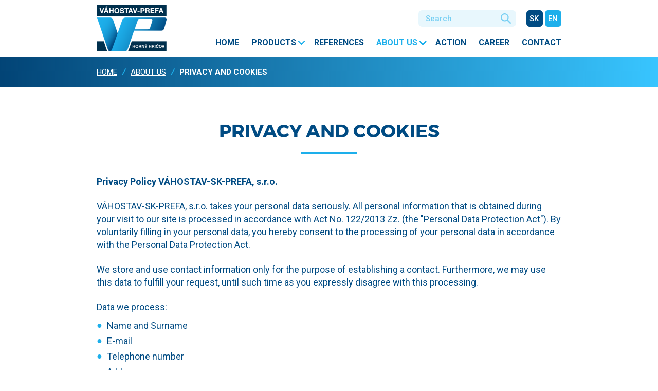

--- FILE ---
content_type: text/html; charset=utf-8
request_url: https://www.vph.sk/en/about-us/ochrana-osobnych-udajov-a-pouzivanie-cookies/
body_size: 6043
content:
<!doctype html>
<!--[if lte IE 9]><html class="no-js lt-ie10"><![endif]-->
<!--[if gt IE 9]><!--><html class="no-js" lang="en"><!--<![endif]-->
<head   
>
  <base href="https://www.vph.sk/"><!--[if lte IE 6]></base><![endif]-->
  <meta name="generator" content="SilverStripe - http://silverstripe.org" />
<meta http-equiv="Content-type" content="text/html; charset=utf-8" />

	<link rel="alternate" hreflang="sk-SK" href="https://www.vph.sk/sk/o-nas/ochrana-osobnych-udajov-a-pouzivanie-cookies/" />

	<link rel="alternate" hreflang="en-US" href="https://www.vph.sk/en/about-us/ochrana-osobnych-udajov-a-pouzivanie-cookies/" />

<meta name="google-site-verification" content="iltyPpJVdV9CERUIPw3GuVUEnsan8vKHPzgef2tqJK0" />


  
    <style>.async-hide { opacity: 0 !important} </style>
    <script>(function(a,s,y,n,c,h,i,d,e){s.className+=' '+y;h.start=1*new Date;
        h.end=i=function(){s.className=s.className.replace(RegExp(' ?'+y),'')};
        (a[n]=a[n]||[]).hide=h;setTimeout(function(){i();h.end=null},c);h.timeout=c;
    })(window,document.documentElement,'async-hide','dataLayer',4000,{'GTM-T7XBJLP':true});
    </script>



    <script>
        (function(i,s,o,g,r,a,m){i['GoogleAnalyticsObject']=r;i[r]=i[r]||function(){
                    (i[r].q=i[r].q||[]).push(arguments)},i[r].l=1*new Date();a=s.createElement(o),
                m=s.getElementsByTagName(o)[0];a.async=1;a.src=g;m.parentNode.insertBefore(a,m)
        })(window,document,'script','https://www.google-analytics.com/analytics.js','ga');
        ga('create', 'UA-87975347-2', 'auto');
        
            ga('require', 'GTM-T7XBJLP');
        
    </script>



    <script>
        var dataLayer = dataLayer || []; //Google Tag Manager
    </script>
    <script>(function(w,d,s,l,i){w[l]=w[l]||[];w[l].push({'gtm.start':
            new Date().getTime(),event:'gtm.js'});var f=d.getElementsByTagName(s)[0],
            j=d.createElement(s),dl=l!='dataLayer'?'&l='+l:'';j.async=true;j.src=
            'https://www.googletagmanager.com/gtm.js?id='+i+dl;f.parentNode.insertBefore(j,f);
    })(window,document,'script','dataLayer','GTM-W6RL8RX');</script>


<script>
    var USE_GTM_TRACKING = true;
    var GTM_TRACKING_EVENT_NAME = 'gaEvent';
    var GTM_TRACKING_EVENT_CATEGORY_KEY = 'gaEventCategory';
    var GTM_TRACKING_EVENT_ACTION_KEY = 'gaEventAction';
    var GTM_TRACKING_EVENT_LABEL_KEY = 'gaEventLabel';
    var GTM_TRACKING_EVENT_VALUE_KEY = 'gaEventValue';

    window.GoogleEvent = function (category, action, label, value, e, afterPreventCallback) {
        var GTMobj = {};
        var GAarr = ['send','event',category,action];

        GTMobj['event'] = GTM_TRACKING_EVENT_NAME;
        GTMobj[GTM_TRACKING_EVENT_CATEGORY_KEY] = category;
        GTMobj[GTM_TRACKING_EVENT_ACTION_KEY] = action;
        if (label != null) {
            GTMobj[GTM_TRACKING_EVENT_LABEL_KEY] = label;
            GAarr.push('label');
        }
        if (value != null) {
            GTMobj[GTM_TRACKING_EVENT_VALUE_KEY] = value;
            GAarr.push('value');
        }

        var useAfterPreventCallback = false;
        if (afterPreventCallback != null && e != null) {
            useAfterPreventCallback = true;
            e.preventDefault();
        }

        if (USE_GTM_TRACKING && window['google_tag_manager']) {
            window.dataLayer = window.dataLayer || [];
            window.dataLayer.push(GTMobj);
            //console.log('GTM tracked');
        } else {
            var ga = window[window['GoogleAnalyticsObject'] || 'ga'];
            if (typeof ga == 'function') {
                ga.apply(this,GAarr);
                //console.log('GA tracked');
            }
        }

        //console.log(GTMobj);
        //console.log(GAarr);

        if (useAfterPreventCallback) {
            setTimeout(function () {
                afterPreventCallback();
            }, 500);
        }
    }

</script>
          <link rel="canonical" href="https://www.vph.sk/en/about-us/ochrana-osobnych-udajov-a-pouzivanie-cookies/" />
		

        
        

  <title>Privacy and cookies | VÁHOSTAV-PREFA, s.r.o., Horný Hričov near Žilina</title>
  <meta name="viewport" content="width=device-width, user-scalable=yes, initial-scale=1">
  <link rel="icon" href="favicon.ico" type="image/x-icon">
  <link rel="author" href="/humans.txt">
  <script type="text/javascript" src="themes/main/js/html5shiv.js"></script>
  <link href="https://fonts.googleapis.com/css?family=Roboto:300,400,400i,500,700&subset=latin-ext" rel="stylesheet">
  
<link rel="stylesheet" type="text/css" href="/themes/main/css/main.css?m=1727261457" />
</head>
<body class="p-PrivacyAndCookiesPage">
  
    <!-- Google Tag Manager (noscript) -->
    <noscript><iframe src="https://www.googletagmanager.com/ns.html?id=GTM-W6RL8RX"
                      height="0" width="0" style="display:none;visibility:hidden"></iframe></noscript>
    <!-- End Google Tag Manager (noscript) -->

  <div class="l-wrap body">
      <header id="Header" class="l-section">
    <div class="l-container">
        <div class="u-cf Header">
            <div class="Logo">
                <a href="https://www.vph.sk/"><img src="themes/main/images/logo2.png" alt="VÁHOSTAV-PREFA, s.r.o., Horný Hričov near Žilina"></a>
                <a href="/en/about-us/ochrana-osobnych-udajov-a-pouzivanie-cookies/#" id="menu-button" class="MobileMenu"><span></span></a>
                <a href="/en/about-us/ochrana-osobnych-udajov-a-pouzivanie-cookies/#" id="search-button" class="MobileSearch"><span></span></a>
            </div>
            <div class="Header__Right">
                
    <div class="LocaleMenu">
        <nav class="primary">
            <ul><i class="fa fa-sort-desc" aria-hidden="true"></i>
                
                    <li class="link">
                        <a href="/sk/o-nas/ochrana-osobnych-udajov-a-pouzivanie-cookies/" rel="alternate" hreflang="sk-SK">
                            
                            sk
                        </a>
                    </li>
                
                    <li class="current">
                        <a href="/en/about-us/ochrana-osobnych-udajov-a-pouzivanie-cookies/" rel="alternate" hreflang="en-US">
                            
                            en
                        </a>
                    </li>
                
            </ul>
        </nav>
    </div>

                <div class="SearchForm">
                  <form id="SearchForm_SearchForm" action="/en/about-us/ochrana-osobnych-udajov-a-pouzivanie-cookies/SearchForm" method="get" enctype="application/x-www-form-urlencoded">
	
	<p id="SearchForm_SearchForm_error" class="message " style="display: none"></p>
	
	<fieldset>
		
		<div id="SearchForm_SearchForm_Search_Holder" class="field text nolabel">
	
	<div class="middleColumn">
		<input type="text" name="Search" value="Search" class="text nolabel" id="SearchForm_SearchForm_Search"  />
	</div>
	
	
	
</div>

		
		
		<input type="submit" name="action_results" value="Go" class="action" id="SearchForm_SearchForm_action_results"  />
		
	</fieldset>
</form>

                </div>
                <nav class="MainMenu">
                    <ul>
                      
                          
                              <li><a href="/en/" class="">Home</a></li>
                          
                      
                          
                              <li><a href="/en/products/" class="after ">Products</a>
                                    <ul class="dropdown">
                                        
                                        <li>
                                            
                                                <a href="/en/products/prefabrikovane-konstrukcie/" class="">Recast concrete products</a>
                                                <ul class="dropdown-2">
                                                    
                                                        <li>
                                                            <a href="/en/products/prefabrikovane-konstrukcie/pozemne-stavby/" class="">Civil engineering structures</a>
                                                        </li>
                                                    
                                                        <li>
                                                            <a href="/en/products/prefabrikovane-konstrukcie/mostne-stavby/" class="">Bridge structures</a>
                                                        </li>
                                                    
                                                        <li>
                                                            <a href="/en/products/prefabrikovane-konstrukcie/cestne-stavby/" class="">Road construction</a>
                                                        </li>
                                                    
                                                        <li>
                                                            <a href="/en/products/prefabrikovane-konstrukcie/pre-vodohospodarske-stavby/" class="">Watermanagement structures</a>
                                                        </li>
                                                    
                                                        <li>
                                                            <a href="/en/products/prefabrikovane-konstrukcie/ostatne/" class="">Other precast</a>
                                                        </li>
                                                    
                                                </ul>
                                            
                                        </li>
                                        
                                        <li>
                                            
                                                <a href="/en/products/vyroba-a-predaj-transportbetonu/" class="">Production and sale of concrete</a>
                                                <ul class="dropdown-2">
                                                    
                                                        <li>
                                                            <a href="/en/products/vyroba-a-predaj-transportbetonu/betonaren-horny-hricov/" class="">Batch plant Horný Hričov</a>
                                                        </li>
                                                    
                                                        <li>
                                                            <a href="/en/products/vyroba-a-predaj-transportbetonu/concrete-cost-calculator/" class="">Concrete Cost Calculator</a>
                                                        </li>
                                                    
                                                </ul>
                                            
                                        </li>
                                        
                                        <li>
                                            
                                                <a href="/en/products/treatment-of-reinforcing-steels/" class="">Treatment of reinforcing steels</a>
                                            
                                        </li>
                                        
                                        <li>
                                            
                                                <a href="/en/products/prenajom-debnenia/" class="">Rent a formwork</a>
                                            
                                        </li>
                                        
                                    </ul>
                              </li>
                          
                      
                          
                              <li><a href="/en/references/" class="">References</a></li>
                          
                      
                          
                              <li><a href="/en/about-us/history-and-our-services/" class="after active">About Us</a>
                                    <ul class="dropdown">
                                        
                                        <li>
                                            
                                                <a href="/en/about-us/history-and-our-services/" class="">History and our services</a>
                                            
                                        </li>
                                        
                                        <li>
                                            
                                                <a href="/en/about-us/company-management/" class="">Company management</a>
                                            
                                        </li>
                                        
                                        <li>
                                            
                                                <a href="/en/about-us/quality-policy/" class="">Quality policy</a>
                                            
                                        </li>
                                        
                                        <li>
                                            
                                                <a href="/en/about-us/code-of-ethics/" class="">Code of Ethics</a>
                                            
                                        </li>
                                        
                                        <li>
                                            
                                                <a href="/en/about-us/op-competitiveness-and-economic-growth/" class="">OP Competitiveness and Economic Growth </a>
                                            
                                        </li>
                                        
                                        <li>
                                            
                                                <a href="/en/about-us/op-kvalita-zivotneho-prostredia/" class="">OP Kvalita životného prostredia</a>
                                            
                                        </li>
                                        
                                        <li>
                                            
                                                <a href="/en/about-us/ochrana-osobnych-udajov-a-pouzivanie-cookies/" class="active">Privacy and cookies</a>
                                            
                                        </li>
                                        
                                        <li>
                                            
                                                <a href="/en/about-us/dokumenty-na-stiahnutie/" class="">Documents to download</a>
                                            
                                        </li>
                                        
                                    </ul>
                              </li>
                          
                      
                          
                              <li><a href="/en/jesen17/" class="">Action</a></li>
                          
                      
                          
                              <li><a href="/en/aktualne-ponukame-tieto-pracovne-pozicie/" class="">Career</a></li>
                          
                      
                          
                              <li><a href="/en/contact/" class="">Contact</a></li>
                          
                      
                    </ul>
                </nav>
            </div>
        </div>
    </div>
</header>
      <main>
    <div class="Location">
    <div class="l-container bg-transparent">
        <div class="g-row">
            <div class="u-cf g">
                <div class="u-md-float-lft">
                    
<div class="breadcrumbs">
	
		<a href="/en/">Home</a><i></i><a href="/en/about-us/history-and-our-services/" class="breadcrumb-1">About Us</a><i></i>Privacy and cookies
	
</div>
                </div>
                
                    
                
            </div>
        </div>
    </div>
</div>
    <section class="l-section main-layout u-padd-top u-md-padd-top-double">
        <div class="l-container">
            
                <div class="default-layout">
                    <article>
                        <h1 id="article" class="default-layout--header u-pull-btm">
                            <span>Privacy and cookies</span>
                        </h1>


                        
                            
                                <div class="typography u-padd-top"><p><b>Privacy Policy VÁHOSTAV-SK-PREFA, s.r.o.</b></p><p>VÁHOSTAV-SK-PREFA, s.r.o. takes your personal data seriously. All personal information that is obtained during your visit to our site is processed in accordance with Act No. 122/2013 Zz. (the "Personal Data Protection Act"). By voluntarily filling in your personal data, you hereby consent to the processing of your personal data in accordance with the Personal Data Protection Act.</p><p>We store and use contact information only for the purpose of establishing a contact. Furthermore, we may use this data to fulfill your request, until such time as you expressly disagree with this processing.</p><p>Data we process:</p><ul><li>Name and Surname</li>
<li>E-mail</li>
<li>Telephone number</li>
<li>Address</li>
</ul><p><b>Processing of personal data on this site:</b></p><p>Your visit to our website is recorded in the log. There is a collection of data that will be sent to your browser. Assignment of these data to a particular person is not possible and it is not our intention.</p><p>VÁHOSTAV-SK-PREFA's website, s.r.o. uses Google Analytics from Google. Information on Terms of Use and Privacy is available in the Google Analytics Terms of Service (www.google.com/intl/en/policies/privacy/).</p><p><b>Using cookies for files:</b></p><p>This site uses cookies to tailor the content to your needs. Cookies are small text files that are usually stored on an Internet user's computer. To exclude cookies, you can do so by setting up your browser. At the same time, however, some features of the website may be restricted.</p><p><b>Provision of personal data to third parties:</b></p><p>We do not disclose, disclose, disclose, disclose, disclose, disclose, or otherwise distribute your personal information to any other entity except the organization with which cooperation is necessary for the proper handling of your request.</p><p>These data are always provided on a one-off basis for the purpose of meeting a specific requirement. We protect the Personal Data Database from damage, destruction of loss and misuse.</p><p>In connection with the processing of your personal data, it is assumed under § 15 par. (1) (e) points 3 and 4 that the data will be provided and made available to the following third parties, of the beneficiaries:</p><ul><li>Accounting company</li>
<li>Sales Representatives</li>
<li>Banking companies</li>
</ul><p><b>Rights of the person concerned:</b></p><p>The rights of the client as the person concerned are set out in Section 28 of Act No. 122/2013 on the Protection of Personal Data, as amended.</p><p> </p></div>
                            
                        

                        
                        
                        
                        
                    </article>
                </div>
            

        </div>
    </section>
    
	
		<section class="l-section preFooter u-padd-top u-padd-btm bg-gradient">
			<div class="l-container u-ta-center">
				<h3 class="h2 u-ta-center u-padd-btm-half">
					Have a price quotation
				</h3>
				<p class="u-padd-btm-half">Our specialists will find the ideal solution for you</p>
				<a class="btn-ghost" href="/kontakt/">Contact us</a>
			</div>
		</section>
	

</main>

      




<div class="QuickContact">
    <a id="quick-contact-button" href="/en/formular/" data-mfp-src="#quick-contact" style="display: none" class="open-single-popup">Open</a>
    <div id="quick-contact" class="clean-popup mfp-hide white-popup">
        <h2 class="u-push-btm">Contact form</h2>
        
<form id="UserForm_Form_36" action="/en/formular/IP-blocked-message-form" method="post" enctype="application/x-www-form-urlencoded" class="UserForm_Form">

	
	<p id="UserForm_Form_36_error" class="message " style="display: none"></p>
	

	<fieldset>
		
		
			<p class="center-align">Z vašej IP adresy nie je možné použiť kontaktný formulár. <a href="/en/contact/">Kontaktujte nás</a> priamo, prosím.</p>
		
			<input type="hidden" name="SecurityID" value="b411a2ea8d2b66b7f3790027353433c65411c7fb" class="hidden" id="UserForm_Form_36_SecurityID"  />
		
		<div class="clear"><!-- --></div>
	</fieldset>

	

</form>


    </div>
</div>

      <footer class="l-section Footer u-padd-btm">
    <div class="l-container u-padd-top u-ta-center">
            <p class="Webmax">
                &copy; 2026 <strong>VÁHOSTAV-PREFA, s.r.o., Horný Hričov near Žilina </strong><span>&nbsp;&nbsp;|&nbsp;&nbsp;</span>All rights reserved<span>&nbsp;&nbsp;|&nbsp;&nbsp;</span>Website creation:
                <a href="http://www.webmax.sk" title="Website creation"><span> Webmax</span></a>
            </p>
    </div>
</footer>
  </div>
  <div style="display: none;">
	<nav id="mmenu">
		<ul class="listview-icons">
			
				<li class="link">
					<a href="/en/"><i class=""></i>Home</a>
					
				</li>
			
				<li class="link">
					<a href="/en/products/"><i class=""></i>Products</a>
					
    <ul>
        
            <li class="link">
                <a href="/en/products/prefabrikovane-konstrukcie/">Recast concrete products</a>
                
    <ul>
        
            <li class="link">
                <a href="/en/products/prefabrikovane-konstrukcie/pozemne-stavby/">Civil engineering structures</a>
                
            </li>
        
            <li class="link">
                <a href="/en/products/prefabrikovane-konstrukcie/mostne-stavby/">Bridge structures</a>
                
            </li>
        
            <li class="link">
                <a href="/en/products/prefabrikovane-konstrukcie/cestne-stavby/">Road construction</a>
                
            </li>
        
            <li class="link">
                <a href="/en/products/prefabrikovane-konstrukcie/pre-vodohospodarske-stavby/">Watermanagement structures</a>
                
            </li>
        
            <li class="link">
                <a href="/en/products/prefabrikovane-konstrukcie/ostatne/">Other precast</a>
                
            </li>
        
    </ul>

            </li>
        
            <li class="link">
                <a href="/en/products/vyroba-a-predaj-transportbetonu/">Production and sale of concrete</a>
                
    <ul>
        
            <li class="link">
                <a href="/en/products/vyroba-a-predaj-transportbetonu/betonaren-horny-hricov/">Batch plant Horný Hričov</a>
                
    <ul>
        
            <li class="link">
                <a href="/en/products/vyroba-a-predaj-transportbetonu/betonaren-horny-hricov/stetter-dkx/">Stetter DKX</a>
                
            </li>
        
            <li class="link">
                <a href="/en/products/vyroba-a-predaj-transportbetonu/betonaren-horny-hricov/elba-emc-38-b/">ELBA EMC 38 B:</a>
                
            </li>
        
    </ul>

            </li>
        
            <li class="link">
                <a href="/en/products/vyroba-a-predaj-transportbetonu/concrete-cost-calculator/">Concrete Cost Calculator</a>
                
            </li>
        
    </ul>

            </li>
        
            <li class="link">
                <a href="/en/products/treatment-of-reinforcing-steels/">Treatment of reinforcing steels</a>
                
            </li>
        
            <li class="link">
                <a href="/en/products/prenajom-debnenia/">Rent a formwork</a>
                
            </li>
        
    </ul>

				</li>
			
				<li class="link">
					<a href="/en/references/"><i class=""></i>References</a>
					
				</li>
			
				<li class="section mm-selected">
					<a href="/en/about-us/history-and-our-services/" class="active"><i class=""></i>About Us</a>
					
    <ul>
        
            <li class="link">
                <a href="/en/about-us/history-and-our-services/">History and our services</a>
                
            </li>
        
            <li class="link">
                <a href="/en/about-us/company-management/">Company management</a>
                
            </li>
        
            <li class="link">
                <a href="/en/about-us/quality-policy/">Quality policy</a>
                
            </li>
        
            <li class="link">
                <a href="/en/about-us/code-of-ethics/">Code of Ethics</a>
                
            </li>
        
            <li class="link">
                <a href="/en/about-us/op-competitiveness-and-economic-growth/">OP Competitiveness and Economic Growth </a>
                
            </li>
        
            <li class="link">
                <a href="/en/about-us/op-kvalita-zivotneho-prostredia/">OP Kvalita životného prostredia</a>
                
            </li>
        
            <li class="section">
                <a href="/en/about-us/ochrana-osobnych-udajov-a-pouzivanie-cookies/" class="active">Privacy and cookies</a>
                
            </li>
        
            <li class="link">
                <a href="/en/about-us/dokumenty-na-stiahnutie/">Documents to download</a>
                
            </li>
        
    </ul>

				</li>
			
				<li class="link">
					<a href="/en/jesen17/"><i class=""></i>Action</a>
					
				</li>
			
				<li class="link">
					<a href="/en/aktualne-ponukame-tieto-pracovne-pozicie/"><i class=""></i>Career</a>
					
				</li>
			
				<li class="link">
					<a href="/en/contact/"><i class=""></i>Contact</a>
					
				</li>
			
		</ul>
	</nav>
</div>
  
<script type="text/javascript" src="/assets/_compiled/page.js?m=1619011918"></script><script type="text/javascript" src="/framework/javascript/i18n.js?m=1487610076"></script><script type="text/javascript" src="/assets/_compiled/userforms.as.js?m=1510738249"></script><script type="text/javascript">//<![CDATA[

                jQuery(function(){
                    $(document).ready(function() {
                        $('a.quick-contact-button').click(function(e){
                            e.preventDefault();
                            $('#quick-contact-button').trigger('click');
                        });
                    });
                });
            

//]]></script></body>
  <!--[if gt IE 9]><!-->
    
  <!--<![endif]-->
</html>

--- FILE ---
content_type: text/css; charset=utf-8
request_url: https://www.vph.sk/themes/main/css/main.css?m=1727261457
body_size: 35463
content:
@charset "UTF-8";/*! normalize.css v3.0.3 | MIT License | github.com/necolas/normalize.css */html{font-family:sans-serif;-ms-text-size-adjust:100%;-webkit-text-size-adjust:100%}body{margin:0}article,aside,details,figcaption,figure,footer,header,hgroup,main,menu,nav,section,summary{display:block}audio,canvas,progress,video{display:inline-block;vertical-align:baseline}audio:not([controls]){display:none;height:0}[hidden],template{display:none}a{background-color:transparent}a:active,a:hover{outline:0}abbr[title]{border-bottom:1px dotted}b,strong{font-weight:700}dfn{font-style:italic}h1{font-size:2em;margin:.67em 0}mark{background:#ff0;color:#000}small{font-size:80%}sub,sup{font-size:75%;line-height:0;position:relative;vertical-align:baseline}sup{top:-.5em}sub{bottom:-.25em}img{border:0}svg:not(:root){overflow:hidden}figure{margin:1em 40px}hr{box-sizing:content-box;height:0}pre{overflow:auto}code,kbd,pre,samp{font-family:monospace,monospace;font-size:1em}button,input,optgroup,select,textarea{color:inherit;font:inherit;margin:0}button{overflow:visible}button,select{text-transform:none}button,html input[type=button],input[type=reset],input[type=submit]{-webkit-appearance:button;cursor:pointer}button[disabled],html input[disabled]{cursor:default}button::-moz-focus-inner,input::-moz-focus-inner{border:0;padding:0}input{line-height:normal}input[type=checkbox],input[type=radio]{box-sizing:border-box;padding:0}input[type=number]::-webkit-inner-spin-button,input[type=number]::-webkit-outer-spin-button{height:auto}input[type=search]{-webkit-appearance:textfield;box-sizing:content-box}input[type=search]::-webkit-search-cancel-button,input[type=search]::-webkit-search-decoration{-webkit-appearance:none}fieldset{border:1px solid silver;margin:0 2px;padding:.35em .625em .75em}legend{border:0;padding:0}textarea{overflow:auto}optgroup{font-weight:700}table{border-collapse:collapse;border-spacing:0}td,th{padding:0}.mm-menu,.mm-panels,.mm-panels>.mm-panel{margin:0;left:0;right:0;top:0;bottom:0;z-index:0;box-sizing:border-box}.mm-btn,.mm-menu{box-sizing:border-box}.mm-listview a,.mm-listview a:hover,.mm-navbar a,.mm-navbar a:hover{text-decoration:none}.mm-hidden{display:none!important}.mm-wrapper{overflow-x:hidden;position:relative}.mm-menu{display:block;padding:0;position:absolute}.mm-panels,.mm-panels>.mm-panel{background:inherit;border-color:inherit;position:absolute}.mm-btn,.mm-panel.mm-highest{z-index:1}.mm-panels{overflow:hidden}.mm-panel{transition:-webkit-transform .4s ease;transition:transform .4s ease;transition:transform .4s ease,-webkit-transform .4s ease;-webkit-transform:translate3d(100%,0,0);transform:translate3d(100%,0,0)}.mm-panel.mm-opened{-webkit-transform:translate3d(0,0,0);transform:translate3d(0,0,0)}.mm-panel.mm-subopened{-webkit-transform:translate3d(-30%,0,0);transform:translate3d(-30%,0,0)}.mm-panels>.mm-panel{-webkit-overflow-scrolling:touch;overflow:scroll;overflow-x:hidden;overflow-y:auto;padding:0 20px}.mm-listview .mm-divider,.mm-listview>li>a,.mm-listview>li>span,.mm-navbar .mm-title{text-overflow:ellipsis;white-space:nowrap;overflow:hidden}.mm-panels>.mm-panel.mm-hasnavbar{padding-top:40px}.mm-panels>.mm-panel:after,.mm-panels>.mm-panel:before{content:'';display:block;height:20px}.mm-vertical .mm-panel{-webkit-transform:none!important;transform:none!important}.mm-listview .mm-vertical .mm-panel,.mm-vertical .mm-listview .mm-panel{display:none;padding:10px 0 10px 10px}.mm-listview .mm-vertical .mm-panel .mm-listview>li:last-child:after,.mm-vertical .mm-listview .mm-panel .mm-listview>li:last-child:after{border-color:transparent}.mm-vertical li.mm-opened>.mm-panel,li.mm-vertical.mm-opened>.mm-panel{display:block}.mm-listview>li.mm-vertical>.mm-next,.mm-vertical .mm-listview>li>.mm-next{height:40px;bottom:auto}.mm-listview>li.mm-vertical>.mm-next:after,.mm-vertical .mm-listview>li>.mm-next:after{top:16px;bottom:auto}.mm-listview>li.mm-vertical.mm-opened>.mm-next:after,.mm-vertical .mm-listview>li.mm-opened>.mm-next:after{-webkit-transform:rotate(45deg);transform:rotate(45deg);right:19px}.mm-btn{width:40px;height:40px;position:absolute;top:0}.mm-clear:after,.mm-clear:before,.mm-close:after,.mm-close:before{content:'';border:2px solid transparent;display:block;width:5px;height:5px;margin:auto;position:absolute;top:0;bottom:0;-webkit-transform:rotate(-45deg);transform:rotate(-45deg)}.mm-clear:before,.mm-close:before{border-right:none;border-bottom:none;right:18px}.mm-clear:after,.mm-close:after{border-left:none;border-top:none;right:25px}.mm-arrow:after,.mm-next:after,.mm-prev:before{content:'';border:2px solid transparent;display:block;width:8px;height:8px;margin:auto;position:absolute;top:0;bottom:0;-webkit-transform:rotate(-45deg);transform:rotate(-45deg)}.mm-prev:before{border-right:none;border-bottom:none;left:23px}.mm-arrow:after,.mm-next:after{border-top:none;border-left:none;right:23px}.mm-navbar{border-bottom:1px solid;border-color:inherit;text-align:center;line-height:20px;height:40px;padding:0 40px;margin:0;position:absolute;top:0;left:0;right:0}.mm-navbar>*{display:block;padding:10px 0}.mm-navbar .mm-btn:first-child{padding-left:20px;left:0}.mm-navbar .mm-btn:last-child{text-align:right;padding-right:20px;right:0}.mm-panel .mm-navbar{display:none}.mm-panel.mm-hasnavbar .mm-navbar{display:block}.mm-listview,.mm-listview>li{list-style:none;display:block;padding:0;margin:0}.mm-listview{font:inherit;font-size:14px;line-height:20px}.mm-listview>li{position:relative}.mm-listview>li,.mm-listview>li .mm-next,.mm-listview>li .mm-next:before,.mm-listview>li:after{border-color:inherit}.mm-listview>li>a,.mm-listview>li>span{color:inherit;display:block;padding:10px 10px 10px 20px;margin:0}.mm-listview>li>a.mm-arrow,.mm-listview>li>span.mm-arrow{padding-right:50px}.mm-listview>li:not(.mm-divider):after{content:'';border-bottom-width:1px;border-bottom-style:solid;display:block;position:absolute;right:0;bottom:0;left:20px}.mm-listview .mm-next{background:rgba(3,2,1,0);width:50px;padding:0;position:absolute;right:0;top:0;bottom:0;z-index:2}.mm-listview .mm-next:before{content:'';border-left-width:1px;border-left-style:solid;display:block;position:absolute;top:0;bottom:0;left:0}.mm-listview .mm-next+a,.mm-listview .mm-next+span{margin-right:50px}.mm-listview .mm-next.mm-fullsubopen{width:100%}.mm-listview .mm-next.mm-fullsubopen:before{border-left:none}.mm-listview .mm-next.mm-fullsubopen+a,.mm-listview .mm-next.mm-fullsubopen+span{padding-right:50px;margin-right:0}.mm-panels>.mm-panel>.mm-listview{margin:20px -20px}.mm-panels>.mm-panel>.mm-listview:first-child,.mm-panels>.mm-panel>.mm-navbar+.mm-listview{margin-top:-20px}.mm-listview .mm-inset{list-style:disc inside;padding:0 10px 15px 40px;margin:0}.mm-listview .mm-inset>li{padding:5px 0}.mm-listview .mm-divider{font-size:10px;text-transform:uppercase;text-indent:20px;line-height:25px}.mm-listview .mm-spacer{padding-top:40px}.mm-listview .mm-spacer>.mm-next{top:40px}.mm-listview .mm-spacer.mm-divider{padding-top:25px}.mm-menu{background:#f3f3f3;border-color:rgba(0,0,0,.1);color:rgba(0,0,0,.7)}.mm-menu .mm-navbar a,.mm-menu .mm-navbar>*{color:rgba(0,0,0,.3)}.mm-menu .mm-btn:after,.mm-menu .mm-btn:before{border-color:rgba(0,0,0,.3)}.mm-menu .mm-listview{border-color:rgba(0,0,0,.1)}.mm-menu .mm-listview>li .mm-arrow:after,.mm-menu .mm-listview>li .mm-next:after{border-color:rgba(0,0,0,.3)}.mm-menu .mm-listview>li a:not(.mm-next){-webkit-tap-highlight-color:rgba(255,255,255,.5);tap-highlight-color:rgba(255,255,255,.5)}.mm-menu .mm-listview>li.mm-selected>a:not(.mm-next),.mm-menu .mm-listview>li.mm-selected>span{background:rgba(255,255,255,.5)}.mm-menu .mm-divider,.mm-menu .mm-listview>li.mm-opened.mm-vertical>.mm-panel,.mm-menu .mm-listview>li.mm-opened.mm-vertical>a.mm-next,.mm-menu.mm-vertical .mm-listview>li.mm-opened>.mm-panel,.mm-menu.mm-vertical .mm-listview>li.mm-opened>a.mm-next{background:rgba(0,0,0,.05)}.mm-page{box-sizing:border-box;position:relative}.mm-slideout{transition:-webkit-transform .4s ease;transition:transform .4s ease;transition:transform .4s ease,-webkit-transform .4s ease;z-index:1}html.mm-opened{overflow-x:hidden;position:relative}html.mm-blocking,html.mm-blocking body{overflow:hidden}html.mm-background .mm-page{background:inherit}#mm-blocker{background:rgba(3,2,1,0);display:none;width:100%;height:100%;position:fixed;top:0;left:0;z-index:2}html.mm-blocking #mm-blocker{display:block}.mm-menu.mm-offcanvas{z-index:0;display:none;position:fixed}.mm-menu.mm-offcanvas.mm-current{display:block}.mm-menu{width:80%;min-width:140px;max-width:440px}html.mm-opening .mm-slideout{-webkit-transform:translate3d(80%,0,0);transform:translate3d(80%,0,0)}@media all and (max-width:175px){html.mm-opening .mm-slideout{-webkit-transform:translate3d(140px,0,0);transform:translate3d(140px,0,0)}}@media all and (min-width:550px){html.mm-opening .mm-slideout{-webkit-transform:translate3d(440px,0,0);transform:translate3d(440px,0,0)}}.relative{position:relative}.relative{position:relative}.table{display:table!important;width:100%}.table.full{height:100%}.table-row{display:table-row!important}.table-row.table-row-content{height:100%!important}.table-cell{display:table-cell!important;vertical-align:top;float:none!important}.table-cell.middle{vertical-align:middle}@font-face{font-family:Montserrat;src:url(../fonts/Montserrat-Bold.eot?#iefix) format("embedded-opentype"),url(../fonts/Montserrat-Bold.otf) format("opentype"),url(../fonts/Montserrat-Bold.woff) format("woff"),url(../fonts/Montserrat-Bold.ttf) format("truetype"),url(../fonts/Montserrat-Bold.svg#Montserrat-Bold) format("svg");font-weight:700;font-style:normal}html{box-sizing:border-box}*,:after,:before{box-sizing:inherit}@-ms-viewport{width:device-width}html{-webkit-tap-highlight-color:transparent}body,html{font-size:15px;line-height:1.27778;font-family:Roboto,Arial,sans-serif;background:#fff;color:#004b83;height:100%;position:static!important}@media all and (min-width:480px){body,html{font-size:16px}}@media all and (min-width:800px){body,html{font-size:17px}}@media all and (min-width:1024px){body,html{font-size:18px}}a{text-decoration:none;color:#004b83}a:active,a:focus,a:hover{text-decoration:underline}a:focus{outline:0}a:visited{color:#004b83}ol,ul{margin:0;padding:0;list-style:none}dl{margin-top:0;margin-bottom:30px}dt{font-weight:700}dd{margin-left:0}img{-ms-interpolation-mode:bicubic;vertical-align:bottom}embed,iframe,object{border:0;vertical-align:bottom}td,th{vertical-align:top}th{text-align:left;font-weight:700}address{font-style:normal}hr{display:block;height:1px;border:0;border-top:1px solid #cbcbcb;margin:15px 0;padding:0;clear:both}code,pre{font-family:monospace,monospace}pre{background-color:#cbcbcb;overflow:auto;padding:1.11111rem;line-height:inherit;white-space:pre;text-align:left}blockquote{padding-left:1.05556rem;border-left:2px solid #cbcbcb;margin:11.5px 0 23px 1.05556rem}q{quotes:"\201C" "\201D" "\2018" "\2019"}div.clearer,ol,p,table,ul{margin:0}strong{font-weight:700}.h1,.h2,.h3,.h4,.h5,.h6,h1,h2,h3,h4,h5,h6{font-family:Roboto,Arial,sans-serif;line-height:1.25;margin:0;font-weight:inherit}.h1,h1{text-transform:uppercase;font-size:2rem;font-weight:700}@media all and (min-width:1024px){.h1,h1{font-size:2rem}}.h2,h2{font-size:1.22222rem}@media all and (min-width:1024px){.h2,h2{font-size:1.55556rem}}.h3,h3{font-size:.88889rem;color:#004b83}@media all and (min-width:1024px){.h3,h3{font-size:1rem}}.h4,h4{font-size:.88889rem}.h5,h5{font-size:.88889rem}.h6,h6{font-size:.88889rem;line-height:1.05}.h1 br,.h2 br,.h3 br,.h4 br,.h5 br,.h6 br,h1 br,h2 br,h3 br,h4 br,h5 br,h6 br{display:none}@media all and (min-width:1024px){.h1 br,.h2 br,.h3 br,.h4 br,.h5 br,.h6 br,h1 br,h2 br,h3 br,h4 br,h5 br,h6 br{display:inline}}button,input,optgroup,select,textarea{vertical-align:middle}form{position:relative}fieldset{margin:0;padding:0;border:none}label{display:inline-block}label[for]{cursor:pointer}button,input[type=submit]{outline:0}input[type=date],input[type=datetime-local],input[type=datetime],input[type=email],input[type=month],input[type=number],input[type=password],input[type=search],input[type=tel],input[type=text],input[type=time],input[type=url],input[type=week],select,textarea{-webkit-appearance:none;outline:0;width:100%;color:inherit;font-family:inherit;font-size:inherit;font-weight:inherit;line-height:1.27778;border:1px solid #cbcbcb;border-radius:7px;background:#fff;padding:.66667rem .77778rem;transition:border-color .2s;height:2.44444rem;padding-top:0;padding-bottom:0}input[type=date].disabled,input[type=date][disabled],input[type=datetime-local].disabled,input[type=datetime-local][disabled],input[type=datetime].disabled,input[type=datetime][disabled],input[type=email].disabled,input[type=email][disabled],input[type=month].disabled,input[type=month][disabled],input[type=number].disabled,input[type=number][disabled],input[type=password].disabled,input[type=password][disabled],input[type=search].disabled,input[type=search][disabled],input[type=tel].disabled,input[type=tel][disabled],input[type=text].disabled,input[type=text][disabled],input[type=time].disabled,input[type=time][disabled],input[type=url].disabled,input[type=url][disabled],input[type=week].disabled,input[type=week][disabled],select.disabled,select[disabled],textarea.disabled,textarea[disabled]{background:#cbcbcb;cursor:default;color:#787878}input[type=date]:focus,input[type=datetime-local]:focus,input[type=datetime]:focus,input[type=email]:focus,input[type=month]:focus,input[type=number]:focus,input[type=password]:focus,input[type=search]:focus,input[type=tel]:focus,input[type=text]:focus,input[type=time]:focus,input[type=url]:focus,input[type=week]:focus,select:focus,textarea:focus{border-color:#e9f5e2;background:#e9f5e2}input[type=date]:focus option,input[type=datetime-local]:focus option,input[type=datetime]:focus option,input[type=email]:focus option,input[type=month]:focus option,input[type=number]:focus option,input[type=password]:focus option,input[type=search]:focus option,input[type=tel]:focus option,input[type=text]:focus option,input[type=time]:focus option,input[type=url]:focus option,input[type=week]:focus option,select:focus option,textarea:focus option{background:#fff}input[type=date].error,input[type=date].holder-error,input[type=date].holder-required,input[type=date].holder-validation,input[type=datetime-local].error,input[type=datetime-local].holder-error,input[type=datetime-local].holder-required,input[type=datetime-local].holder-validation,input[type=datetime].error,input[type=datetime].holder-error,input[type=datetime].holder-required,input[type=datetime].holder-validation,input[type=email].error,input[type=email].holder-error,input[type=email].holder-required,input[type=email].holder-validation,input[type=month].error,input[type=month].holder-error,input[type=month].holder-required,input[type=month].holder-validation,input[type=number].error,input[type=number].holder-error,input[type=number].holder-required,input[type=number].holder-validation,input[type=password].error,input[type=password].holder-error,input[type=password].holder-required,input[type=password].holder-validation,input[type=search].error,input[type=search].holder-error,input[type=search].holder-required,input[type=search].holder-validation,input[type=tel].error,input[type=tel].holder-error,input[type=tel].holder-required,input[type=tel].holder-validation,input[type=text].error,input[type=text].holder-error,input[type=text].holder-required,input[type=text].holder-validation,input[type=time].error,input[type=time].holder-error,input[type=time].holder-required,input[type=time].holder-validation,input[type=url].error,input[type=url].holder-error,input[type=url].holder-required,input[type=url].holder-validation,input[type=week].error,input[type=week].holder-error,input[type=week].holder-required,input[type=week].holder-validation,select.error,select.holder-error,select.holder-required,select.holder-validation,textarea.error,textarea.holder-error,textarea.holder-required,textarea.holder-validation{border-color:#c00}textarea{height:auto;padding:.66667rem .77778rem}select[multiple]{height:auto;background-image:none}textarea{vertical-align:top;height:auto;min-height:100px;resize:vertical}input[type=checkbox],input[type=radio]{margin:0 7.5px 0 0;line-height:inherit;vertical-align:baseline}input::-webkit-input-placeholder,textarea::-webkit-input-placeholder{color:#cbcbcb;padding-top:0}input::-moz-placeholder,textarea::-moz-placeholder{color:#cbcbcb;padding-top:0}input:-ms-input-placeholder,textarea:-ms-input-placeholder{color:#cbcbcb;padding-top:0}input::placeholder,textarea::placeholder{color:#cbcbcb;padding-top:0}input::-webkit-input-placeholder,textarea::-webkit-input-placeholder{color:#cbcbcb;padding-top:0}input:-moz-placeholder,textarea:-moz-placeholder{color:#cbcbcb;padding-top:0}input::-moz-placeholder,textarea::-moz-placeholder{color:#cbcbcb;padding-top:0}input:-ms-input-placeholder,textarea:-ms-input-placeholder{color:#cbcbcb;padding-top:0}@media screen and (-webkit-min-device-pixel-ratio:0){select{background-image:url([data-uri]);background-repeat:no-repeat;background-position:right center;padding-right:26px}select[multiple]{padding:0;background-image:none}}#mmenu #SearchForm_SearchForm input#SearchForm_SearchForm_action_results,.i{background-image:url(../images/sprite-6ae64ec7.svg)}.i-Mail{background-position:0 0;width:34px;height:24px}.i-doc,.i-docx{background-position:-34px 0;width:22px;height:24px}.i-facebook{background-position:-56px 0;width:34px;height:34px}.i-globe{background-position:-90px 0;width:34px;height:34px}.i-link-icon{background-position:-124px 0;width:18px;height:18px}.i-login-icon{background-position:-142px 0;width:16px;height:17px}.i-pdf{background-position:-158px 0;width:22px;height:24px}.i-phone{background-position:-180px 0;width:34px;height:34px}#mmenu #SearchForm_SearchForm input#SearchForm_SearchForm_action_results,.i-search{background-position:-214px 0;width:20px;height:20px}.i-twitter{background-position:-234px 0;width:34px;height:34px}.i-xls,.i-xlsx{background-position:-268px 0;width:22px;height:24px}.g-row:after,.g-row:before,fieldset.form--multi-columns:after,fieldset.form--multi-columns:before,form.form--multi-columns>fieldset:after,form.form--multi-columns>fieldset:before{content:"";display:table}.g-row:after,fieldset.form--multi-columns:after,form.form--multi-columns>fieldset:after{clear:both}.form--multi-columns .FormHeading,.form--multi-columns div.field,.form--multi-columns div.field.optionset,.form--multi-columns fieldset.error-container,.form--multi-columns fieldset.field.optionset,.g{float:left;width:100%;min-height:1px;position:relative}.g-row,fieldset.form--multi-columns,form.form--multi-columns>fieldset{margin-left:-8px;margin-right:-8px}.form--multi-columns .g-clear-2 .FormHeading:nth-child(2n+1),.form--multi-columns .g-clear-2 div.field:nth-child(2n+1),.form--multi-columns .g-clear-2 fieldset.error-container:nth-child(2n+1),.form--multi-columns .g-clear-2 fieldset.field.optionset:nth-child(2n+1),.g-clear-2 .form--multi-columns .FormHeading:nth-child(2n+1),.g-clear-2 .form--multi-columns div.field:nth-child(2n+1),.g-clear-2 .form--multi-columns fieldset.error-container:nth-child(2n+1),.g-clear-2 .form--multi-columns fieldset.field.optionset:nth-child(2n+1),.g-clear-2 .g:nth-child(2n+1){clear:left}.form--multi-columns .g-clear-2 .FormHeading:not(:nth-child(2n+1)),.form--multi-columns .g-clear-2 div.field:not(:nth-child(2n+1)),.form--multi-columns .g-clear-2 fieldset.error-container:not(:nth-child(2n+1)),.form--multi-columns .g-clear-2 fieldset.field.optionset:not(:nth-child(2n+1)),.g-clear-2 .form--multi-columns .FormHeading:not(:nth-child(2n+1)),.g-clear-2 .form--multi-columns div.field:not(:nth-child(2n+1)),.g-clear-2 .form--multi-columns fieldset.error-container:not(:nth-child(2n+1)),.g-clear-2 .form--multi-columns fieldset.field.optionset:not(:nth-child(2n+1)),.g-clear-2 .g:not(:nth-child(2n+1)){clear:none}.form--multi-columns .FormHeading,.form--multi-columns div.field,.form--multi-columns div.field.optionset,.form--multi-columns fieldset.error-container,.form--multi-columns fieldset.field.optionset,.g{padding-left:8px;padding-right:8px}.g-block.g-row,fieldset.g-block.form--multi-columns,form.form--multi-columns>fieldset.g-block{margin-left:-4px;margin-right:-4px}.form--multi-columns .g-block .FormHeading,.form--multi-columns .g-block div.field,.form--multi-columns .g-block fieldset.error-container,.form--multi-columns .g-block fieldset.field.optionset,.g-block .form--multi-columns .FormHeading,.g-block .form--multi-columns div.field,.g-block .form--multi-columns fieldset.error-container,.g-block .form--multi-columns fieldset.field.optionset,.g-block .g{padding-left:4px;padding-right:4px}.g-1{width:8.33333%}.g-2{width:16.66667%}.g-3{width:25%}.g-4{width:33.33333%}.g-5{width:41.66667%}.g-6{width:50%}.g-7{width:58.33333%}.g-8{width:66.66667%}.g-9{width:75%}.g-10{width:83.33333%}.g-11{width:91.66667%}.g-12{width:100%}@media all and (min-width:480px){.g-row,fieldset.form--multi-columns,form.form--multi-columns>fieldset{margin-left:-10px;margin-right:-10px}.form--multi-columns .g-sm-clear-2 .FormHeading:nth-child(2n+1),.form--multi-columns .g-sm-clear-2 div.field:nth-child(2n+1),.form--multi-columns .g-sm-clear-2 fieldset.error-container:nth-child(2n+1),.form--multi-columns .g-sm-clear-2 fieldset.field.optionset:nth-child(2n+1),.g-sm-clear-2 .form--multi-columns .FormHeading:nth-child(2n+1),.g-sm-clear-2 .form--multi-columns div.field:nth-child(2n+1),.g-sm-clear-2 .form--multi-columns fieldset.error-container:nth-child(2n+1),.g-sm-clear-2 .form--multi-columns fieldset.field.optionset:nth-child(2n+1),.g-sm-clear-2 .g:nth-child(2n+1){clear:left}.form--multi-columns .g-sm-clear-2 .FormHeading:not(:nth-child(2n+1)),.form--multi-columns .g-sm-clear-2 div.field:not(:nth-child(2n+1)),.form--multi-columns .g-sm-clear-2 fieldset.error-container:not(:nth-child(2n+1)),.form--multi-columns .g-sm-clear-2 fieldset.field.optionset:not(:nth-child(2n+1)),.g-sm-clear-2 .form--multi-columns .FormHeading:not(:nth-child(2n+1)),.g-sm-clear-2 .form--multi-columns div.field:not(:nth-child(2n+1)),.g-sm-clear-2 .form--multi-columns fieldset.error-container:not(:nth-child(2n+1)),.g-sm-clear-2 .form--multi-columns fieldset.field.optionset:not(:nth-child(2n+1)),.g-sm-clear-2 .g:not(:nth-child(2n+1)){clear:none}.form--multi-columns .FormHeading,.form--multi-columns div.field,.form--multi-columns div.field.optionset,.form--multi-columns fieldset.error-container,.form--multi-columns fieldset.field.optionset,.g{padding-left:10px;padding-right:10px}.g-block.g-row,fieldset.g-block.form--multi-columns,form.form--multi-columns>fieldset.g-block{margin-left:-5px;margin-right:-5px}.form--multi-columns .g-block .FormHeading,.form--multi-columns .g-block div.field,.form--multi-columns .g-block fieldset.error-container,.form--multi-columns .g-block fieldset.field.optionset,.g-block .form--multi-columns .FormHeading,.g-block .form--multi-columns div.field,.g-block .form--multi-columns fieldset.error-container,.g-block .form--multi-columns fieldset.field.optionset,.g-block .g{padding-left:5px;padding-right:5px}.g-sm-1{width:8.33333%}.g-sm-2{width:16.66667%}.g-sm-3{width:25%}.g-sm-4{width:33.33333%}.g-sm-5{width:41.66667%}.g-sm-6{width:50%}.g-sm-7{width:58.33333%}.g-sm-8{width:66.66667%}.g-sm-9{width:75%}.g-sm-10{width:83.33333%}.g-sm-11{width:91.66667%}.g-sm-12{width:100%}.g-sm-off-0{margin-left:0}.g-sm-off-1{margin-left:8.33333%}.g-sm-off-2{margin-left:16.66667%}.g-sm-off-3{margin-left:25%}.g-sm-off-4{margin-left:33.33333%}.g-sm-off-5{margin-left:41.66667%}.g-sm-off-6{margin-left:50%}.g-sm-off-7{margin-left:58.33333%}.g-sm-off-8{margin-left:66.66667%}.g-sm-off-9{margin-left:75%}.g-sm-off-10{margin-left:83.33333%}.g-sm-off-11{margin-left:91.66667%}.g-sm-pull-0{right:auto}.g-sm-pull-1{right:8.33333%}.g-sm-pull-2{right:16.66667%}.g-sm-pull-3{right:25%}.g-sm-pull-4{right:33.33333%}.g-sm-pull-5{right:41.66667%}.g-sm-pull-6{right:50%}.g-sm-pull-7{right:58.33333%}.g-sm-pull-8{right:66.66667%}.g-sm-pull-9{right:75%}.g-sm-pull-10{right:83.33333%}.g-sm-pull-11{right:91.66667%}.g-sm-push-0{left:auto}.g-sm-push-1{left:8.33333%}.g-sm-push-2{left:16.66667%}.g-sm-push-3{left:25%}.g-sm-push-4{left:33.33333%}.g-sm-push-5{left:41.66667%}.g-sm-push-6{left:50%}.g-sm-push-7{left:58.33333%}.g-sm-push-8{left:66.66667%}.g-sm-push-9{left:75%}.g-sm-push-10{left:83.33333%}.g-sm-push-11{left:91.66667%}}@media all and (min-width:800px){.g-row,fieldset.form--multi-columns,form.form--multi-columns>fieldset{margin-left:-11px;margin-right:-11px}.form--multi-columns .g-md-clear-3 .FormHeading:nth-child(3n+1),.form--multi-columns .g-md-clear-3 div.field:nth-child(3n+1),.form--multi-columns .g-md-clear-3 fieldset.error-container:nth-child(3n+1),.form--multi-columns .g-md-clear-3 fieldset.field.optionset:nth-child(3n+1),.g-md-clear-3 .form--multi-columns .FormHeading:nth-child(3n+1),.g-md-clear-3 .form--multi-columns div.field:nth-child(3n+1),.g-md-clear-3 .form--multi-columns fieldset.error-container:nth-child(3n+1),.g-md-clear-3 .form--multi-columns fieldset.field.optionset:nth-child(3n+1),.g-md-clear-3 .g:nth-child(3n+1){clear:left}.form--multi-columns .g-md-clear-3 .FormHeading:not(:nth-child(3n+1)),.form--multi-columns .g-md-clear-3 div.field:not(:nth-child(3n+1)),.form--multi-columns .g-md-clear-3 fieldset.error-container:not(:nth-child(3n+1)),.form--multi-columns .g-md-clear-3 fieldset.field.optionset:not(:nth-child(3n+1)),.g-md-clear-3 .form--multi-columns .FormHeading:not(:nth-child(3n+1)),.g-md-clear-3 .form--multi-columns div.field:not(:nth-child(3n+1)),.g-md-clear-3 .form--multi-columns fieldset.error-container:not(:nth-child(3n+1)),.g-md-clear-3 .form--multi-columns fieldset.field.optionset:not(:nth-child(3n+1)),.g-md-clear-3 .g:not(:nth-child(3n+1)){clear:none}.form--multi-columns .g-md-clear-4 .FormHeading:nth-child(4n+1),.form--multi-columns .g-md-clear-4 div.field:nth-child(4n+1),.form--multi-columns .g-md-clear-4 fieldset.error-container:nth-child(4n+1),.form--multi-columns .g-md-clear-4 fieldset.field.optionset:nth-child(4n+1),.g-md-clear-4 .form--multi-columns .FormHeading:nth-child(4n+1),.g-md-clear-4 .form--multi-columns div.field:nth-child(4n+1),.g-md-clear-4 .form--multi-columns fieldset.error-container:nth-child(4n+1),.g-md-clear-4 .form--multi-columns fieldset.field.optionset:nth-child(4n+1),.g-md-clear-4 .g:nth-child(4n+1){clear:left}.form--multi-columns .g-md-clear-4 .FormHeading:not(:nth-child(4n+1)),.form--multi-columns .g-md-clear-4 div.field:not(:nth-child(4n+1)),.form--multi-columns .g-md-clear-4 fieldset.error-container:not(:nth-child(4n+1)),.form--multi-columns .g-md-clear-4 fieldset.field.optionset:not(:nth-child(4n+1)),.g-md-clear-4 .form--multi-columns .FormHeading:not(:nth-child(4n+1)),.g-md-clear-4 .form--multi-columns div.field:not(:nth-child(4n+1)),.g-md-clear-4 .form--multi-columns fieldset.error-container:not(:nth-child(4n+1)),.g-md-clear-4 .form--multi-columns fieldset.field.optionset:not(:nth-child(4n+1)),.g-md-clear-4 .g:not(:nth-child(4n+1)){clear:none}.form--multi-columns .g-md-clear-6 .FormHeading:nth-child(6n+1),.form--multi-columns .g-md-clear-6 div.field:nth-child(6n+1),.form--multi-columns .g-md-clear-6 fieldset.error-container:nth-child(6n+1),.form--multi-columns .g-md-clear-6 fieldset.field.optionset:nth-child(6n+1),.g-md-clear-6 .form--multi-columns .FormHeading:nth-child(6n+1),.g-md-clear-6 .form--multi-columns div.field:nth-child(6n+1),.g-md-clear-6 .form--multi-columns fieldset.error-container:nth-child(6n+1),.g-md-clear-6 .form--multi-columns fieldset.field.optionset:nth-child(6n+1),.g-md-clear-6 .g:nth-child(6n+1){clear:left}.form--multi-columns .g-md-clear-6 .FormHeading:not(:nth-child(6n+1)),.form--multi-columns .g-md-clear-6 div.field:not(:nth-child(6n+1)),.form--multi-columns .g-md-clear-6 fieldset.error-container:not(:nth-child(6n+1)),.form--multi-columns .g-md-clear-6 fieldset.field.optionset:not(:nth-child(6n+1)),.g-md-clear-6 .form--multi-columns .FormHeading:not(:nth-child(6n+1)),.g-md-clear-6 .form--multi-columns div.field:not(:nth-child(6n+1)),.g-md-clear-6 .form--multi-columns fieldset.error-container:not(:nth-child(6n+1)),.g-md-clear-6 .form--multi-columns fieldset.field.optionset:not(:nth-child(6n+1)),.g-md-clear-6 .g:not(:nth-child(6n+1)){clear:none}.form--multi-columns .FormHeading,.form--multi-columns div.field,.form--multi-columns div.field.optionset,.form--multi-columns fieldset.error-container,.form--multi-columns fieldset.field.optionset,.g{padding-left:11px;padding-right:11px}.g-block.g-row,fieldset.g-block.form--multi-columns,form.form--multi-columns>fieldset.g-block{margin-left:-5.5px;margin-right:-5.5px}.form--multi-columns .g-block .FormHeading,.form--multi-columns .g-block div.field,.form--multi-columns .g-block fieldset.error-container,.form--multi-columns .g-block fieldset.field.optionset,.g-block .form--multi-columns .FormHeading,.g-block .form--multi-columns div.field,.g-block .form--multi-columns fieldset.error-container,.g-block .form--multi-columns fieldset.field.optionset,.g-block .g{padding-left:5.5px;padding-right:5.5px}.g-md-1{width:8.33333%}.g-md-2{width:16.66667%}.g-md-3{width:25%}.g-md-4{width:33.33333%}.g-md-5{width:41.66667%}.g-md-6{width:50%}.g-md-7{width:58.33333%}.g-md-8{width:66.66667%}.g-md-9{width:75%}.g-md-10{width:83.33333%}.g-md-11{width:91.66667%}.g-md-12{width:100%}.g-md-off-0{margin-left:0}.g-md-off-1{margin-left:8.33333%}.g-md-off-2{margin-left:16.66667%}.g-md-off-3{margin-left:25%}.g-md-off-4{margin-left:33.33333%}.g-md-off-5{margin-left:41.66667%}.g-md-off-6{margin-left:50%}.g-md-off-7{margin-left:58.33333%}.g-md-off-8{margin-left:66.66667%}.g-md-off-9{margin-left:75%}.g-md-off-10{margin-left:83.33333%}.g-md-off-11{margin-left:91.66667%}.g-md-pull-0{right:auto}.g-md-pull-1{right:8.33333%}.g-md-pull-2{right:16.66667%}.g-md-pull-3{right:25%}.g-md-pull-4{right:33.33333%}.g-md-pull-5{right:41.66667%}.g-md-pull-6{right:50%}.g-md-pull-7{right:58.33333%}.g-md-pull-8{right:66.66667%}.g-md-pull-9{right:75%}.g-md-pull-10{right:83.33333%}.g-md-pull-11{right:91.66667%}.g-md-push-0{left:auto}.g-md-push-1{left:8.33333%}.g-md-push-2{left:16.66667%}.g-md-push-3{left:25%}.g-md-push-4{left:33.33333%}.g-md-push-5{left:41.66667%}.g-md-push-6{left:50%}.g-md-push-7{left:58.33333%}.g-md-push-8{left:66.66667%}.g-md-push-9{left:75%}.g-md-push-10{left:83.33333%}.g-md-push-11{left:91.66667%}}@media all and (min-width:1024px){.g-row,fieldset.form--multi-columns,form.form--multi-columns>fieldset{margin-left:-15px;margin-right:-15px}.form--multi-columns .g-lg-clear-3 .FormHeading:nth-child(3n+1),.form--multi-columns .g-lg-clear-3 div.field:nth-child(3n+1),.form--multi-columns .g-lg-clear-3 fieldset.error-container:nth-child(3n+1),.form--multi-columns .g-lg-clear-3 fieldset.field.optionset:nth-child(3n+1),.g-lg-clear-3 .form--multi-columns .FormHeading:nth-child(3n+1),.g-lg-clear-3 .form--multi-columns div.field:nth-child(3n+1),.g-lg-clear-3 .form--multi-columns fieldset.error-container:nth-child(3n+1),.g-lg-clear-3 .form--multi-columns fieldset.field.optionset:nth-child(3n+1),.g-lg-clear-3 .g:nth-child(3n+1){clear:left}.form--multi-columns .g-lg-clear-3 .FormHeading:not(:nth-child(3n+1)),.form--multi-columns .g-lg-clear-3 div.field:not(:nth-child(3n+1)),.form--multi-columns .g-lg-clear-3 fieldset.error-container:not(:nth-child(3n+1)),.form--multi-columns .g-lg-clear-3 fieldset.field.optionset:not(:nth-child(3n+1)),.g-lg-clear-3 .form--multi-columns .FormHeading:not(:nth-child(3n+1)),.g-lg-clear-3 .form--multi-columns div.field:not(:nth-child(3n+1)),.g-lg-clear-3 .form--multi-columns fieldset.error-container:not(:nth-child(3n+1)),.g-lg-clear-3 .form--multi-columns fieldset.field.optionset:not(:nth-child(3n+1)),.g-lg-clear-3 .g:not(:nth-child(3n+1)){clear:none}.form--multi-columns .g-lg-clear-4 .FormHeading:nth-child(4n+1),.form--multi-columns .g-lg-clear-4 div.field:nth-child(4n+1),.form--multi-columns .g-lg-clear-4 fieldset.error-container:nth-child(4n+1),.form--multi-columns .g-lg-clear-4 fieldset.field.optionset:nth-child(4n+1),.g-lg-clear-4 .form--multi-columns .FormHeading:nth-child(4n+1),.g-lg-clear-4 .form--multi-columns div.field:nth-child(4n+1),.g-lg-clear-4 .form--multi-columns fieldset.error-container:nth-child(4n+1),.g-lg-clear-4 .form--multi-columns fieldset.field.optionset:nth-child(4n+1),.g-lg-clear-4 .g:nth-child(4n+1){clear:left}.form--multi-columns .g-lg-clear-4 .FormHeading:not(:nth-child(4n+1)),.form--multi-columns .g-lg-clear-4 div.field:not(:nth-child(4n+1)),.form--multi-columns .g-lg-clear-4 fieldset.error-container:not(:nth-child(4n+1)),.form--multi-columns .g-lg-clear-4 fieldset.field.optionset:not(:nth-child(4n+1)),.g-lg-clear-4 .form--multi-columns .FormHeading:not(:nth-child(4n+1)),.g-lg-clear-4 .form--multi-columns div.field:not(:nth-child(4n+1)),.g-lg-clear-4 .form--multi-columns fieldset.error-container:not(:nth-child(4n+1)),.g-lg-clear-4 .form--multi-columns fieldset.field.optionset:not(:nth-child(4n+1)),.g-lg-clear-4 .g:not(:nth-child(4n+1)){clear:none}.form--multi-columns .g-lg-clear-6 .FormHeading:nth-child(6n+1),.form--multi-columns .g-lg-clear-6 div.field:nth-child(6n+1),.form--multi-columns .g-lg-clear-6 fieldset.error-container:nth-child(6n+1),.form--multi-columns .g-lg-clear-6 fieldset.field.optionset:nth-child(6n+1),.g-lg-clear-6 .form--multi-columns .FormHeading:nth-child(6n+1),.g-lg-clear-6 .form--multi-columns div.field:nth-child(6n+1),.g-lg-clear-6 .form--multi-columns fieldset.error-container:nth-child(6n+1),.g-lg-clear-6 .form--multi-columns fieldset.field.optionset:nth-child(6n+1),.g-lg-clear-6 .g:nth-child(6n+1){clear:left}.form--multi-columns .g-lg-clear-6 .FormHeading:not(:nth-child(6n+1)),.form--multi-columns .g-lg-clear-6 div.field:not(:nth-child(6n+1)),.form--multi-columns .g-lg-clear-6 fieldset.error-container:not(:nth-child(6n+1)),.form--multi-columns .g-lg-clear-6 fieldset.field.optionset:not(:nth-child(6n+1)),.g-lg-clear-6 .form--multi-columns .FormHeading:not(:nth-child(6n+1)),.g-lg-clear-6 .form--multi-columns div.field:not(:nth-child(6n+1)),.g-lg-clear-6 .form--multi-columns fieldset.error-container:not(:nth-child(6n+1)),.g-lg-clear-6 .form--multi-columns fieldset.field.optionset:not(:nth-child(6n+1)),.g-lg-clear-6 .g:not(:nth-child(6n+1)){clear:none}.form--multi-columns .FormHeading,.form--multi-columns div.field,.form--multi-columns div.field.optionset,.form--multi-columns fieldset.error-container,.form--multi-columns fieldset.field.optionset,.g{padding-left:15px;padding-right:15px}.g-block.g-row,fieldset.g-block.form--multi-columns,form.form--multi-columns>fieldset.g-block{margin-left:-7.5px;margin-right:-7.5px}.form--multi-columns .g-block .FormHeading,.form--multi-columns .g-block div.field,.form--multi-columns .g-block fieldset.error-container,.form--multi-columns .g-block fieldset.field.optionset,.g-block .form--multi-columns .FormHeading,.g-block .form--multi-columns div.field,.g-block .form--multi-columns fieldset.error-container,.g-block .form--multi-columns fieldset.field.optionset,.g-block .g{padding-left:7.5px;padding-right:7.5px}.g-lg-1{width:8.33333%}.form--multi-columns .FormHeading.g-one-sixth,.form--multi-columns div.field.g-one-sixth,.form--multi-columns div.field.optionset.g-one-sixth,.form--multi-columns fieldset.error-container.g-one-sixth,.form--multi-columns fieldset.field.optionset.g-one-sixth,.g-lg-2{width:16.66667%}.form--multi-columns .FormHeading.g-one-quarter,.form--multi-columns div.field.g-one-quarter,.form--multi-columns div.field.optionset.g-one-quarter,.form--multi-columns fieldset.error-container.g-one-quarter,.form--multi-columns fieldset.field.optionset.g-one-quarter,.g-lg-3{width:25%}.form--multi-columns .FormHeading.g-one-third,.form--multi-columns div.field.g-one-third,.form--multi-columns div.field.optionset.g-one-third,.form--multi-columns fieldset.error-container.g-one-third,.form--multi-columns fieldset.field.optionset.g-one-third,.g-lg-4{width:33.33333%}.g-lg-5{width:41.66667%}.form--multi-columns .FormHeading.g-one-half,.form--multi-columns div.field.g-one-half,.form--multi-columns div.field.optionset.g-one-half,.form--multi-columns fieldset.error-container.g-one-half,.form--multi-columns fieldset.field.optionset.g-one-half,.g-lg-6{width:50%}.g-lg-7{width:58.33333%}.form--multi-columns .FormHeading.g-two-thirds,.form--multi-columns div.field.g-two-thirds,.form--multi-columns div.field.optionset.g-two-thirds,.form--multi-columns fieldset.error-container.g-two-thirds,.form--multi-columns fieldset.field.optionset.g-two-thirds,.g-lg-8{width:66.66667%}.form--multi-columns .FormHeading.g-three-quarters,.form--multi-columns div.field.g-three-quarters,.form--multi-columns div.field.optionset.g-three-quarters,.form--multi-columns fieldset.error-container.g-three-quarters,.form--multi-columns fieldset.field.optionset.g-three-quarters,.g-lg-9{width:75%}.g-lg-10{width:83.33333%}.g-lg-11{width:91.66667%}.form--multi-columns .FormHeading.g-full,.form--multi-columns div.field.g-full,.form--multi-columns div.field.optionset.g-full,.form--multi-columns fieldset.error-container.g-full,.form--multi-columns fieldset.field.optionset.g-full,.g-lg-12{width:100%}.g-lg-off-0{margin-left:0}.g-lg-off-1{margin-left:8.33333%}.g-lg-off-2{margin-left:16.66667%}.g-lg-off-3{margin-left:25%}.g-lg-off-4{margin-left:33.33333%}.g-lg-off-5{margin-left:41.66667%}.g-lg-off-6{margin-left:50%}.g-lg-off-7{margin-left:58.33333%}.g-lg-off-8{margin-left:66.66667%}.g-lg-off-9{margin-left:75%}.g-lg-off-10{margin-left:83.33333%}.g-lg-off-11{margin-left:91.66667%}.g-lg-pull-0{right:auto}.g-lg-pull-1{right:8.33333%}.g-lg-pull-2{right:16.66667%}.g-lg-pull-3{right:25%}.g-lg-pull-4{right:33.33333%}.g-lg-pull-5{right:41.66667%}.g-lg-pull-6{right:50%}.g-lg-pull-7{right:58.33333%}.g-lg-pull-8{right:66.66667%}.g-lg-pull-9{right:75%}.g-lg-pull-10{right:83.33333%}.g-lg-pull-11{right:91.66667%}.g-lg-push-0{left:auto}.g-lg-push-1{left:8.33333%}.g-lg-push-2{left:16.66667%}.g-lg-push-3{left:25%}.g-lg-push-4{left:33.33333%}.g-lg-push-5{left:41.66667%}.g-lg-push-6{left:50%}.g-lg-push-7{left:58.33333%}.g-lg-push-8{left:66.66667%}.g-lg-push-9{left:75%}.g-lg-push-10{left:83.33333%}.g-lg-push-11{left:91.66667%}}@media all and (min-width:1290px){.g-row,fieldset.form--multi-columns,form.form--multi-columns>fieldset{margin-left:-15px;margin-right:-15px}.form--multi-columns .g-xl-clear-3 .FormHeading:nth-child(3n+1),.form--multi-columns .g-xl-clear-3 div.field:nth-child(3n+1),.form--multi-columns .g-xl-clear-3 fieldset.error-container:nth-child(3n+1),.form--multi-columns .g-xl-clear-3 fieldset.field.optionset:nth-child(3n+1),.g-xl-clear-3 .form--multi-columns .FormHeading:nth-child(3n+1),.g-xl-clear-3 .form--multi-columns div.field:nth-child(3n+1),.g-xl-clear-3 .form--multi-columns fieldset.error-container:nth-child(3n+1),.g-xl-clear-3 .form--multi-columns fieldset.field.optionset:nth-child(3n+1),.g-xl-clear-3 .g:nth-child(3n+1){clear:left}.form--multi-columns .g-xl-clear-3 .FormHeading:not(:nth-child(3n+1)),.form--multi-columns .g-xl-clear-3 div.field:not(:nth-child(3n+1)),.form--multi-columns .g-xl-clear-3 fieldset.error-container:not(:nth-child(3n+1)),.form--multi-columns .g-xl-clear-3 fieldset.field.optionset:not(:nth-child(3n+1)),.g-xl-clear-3 .form--multi-columns .FormHeading:not(:nth-child(3n+1)),.g-xl-clear-3 .form--multi-columns div.field:not(:nth-child(3n+1)),.g-xl-clear-3 .form--multi-columns fieldset.error-container:not(:nth-child(3n+1)),.g-xl-clear-3 .form--multi-columns fieldset.field.optionset:not(:nth-child(3n+1)),.g-xl-clear-3 .g:not(:nth-child(3n+1)){clear:none}.form--multi-columns .g-xl-clear-4 .FormHeading:nth-child(4n+1),.form--multi-columns .g-xl-clear-4 div.field:nth-child(4n+1),.form--multi-columns .g-xl-clear-4 fieldset.error-container:nth-child(4n+1),.form--multi-columns .g-xl-clear-4 fieldset.field.optionset:nth-child(4n+1),.g-xl-clear-4 .form--multi-columns .FormHeading:nth-child(4n+1),.g-xl-clear-4 .form--multi-columns div.field:nth-child(4n+1),.g-xl-clear-4 .form--multi-columns fieldset.error-container:nth-child(4n+1),.g-xl-clear-4 .form--multi-columns fieldset.field.optionset:nth-child(4n+1),.g-xl-clear-4 .g:nth-child(4n+1){clear:left}.form--multi-columns .g-xl-clear-4 .FormHeading:not(:nth-child(4n+1)),.form--multi-columns .g-xl-clear-4 div.field:not(:nth-child(4n+1)),.form--multi-columns .g-xl-clear-4 fieldset.error-container:not(:nth-child(4n+1)),.form--multi-columns .g-xl-clear-4 fieldset.field.optionset:not(:nth-child(4n+1)),.g-xl-clear-4 .form--multi-columns .FormHeading:not(:nth-child(4n+1)),.g-xl-clear-4 .form--multi-columns div.field:not(:nth-child(4n+1)),.g-xl-clear-4 .form--multi-columns fieldset.error-container:not(:nth-child(4n+1)),.g-xl-clear-4 .form--multi-columns fieldset.field.optionset:not(:nth-child(4n+1)),.g-xl-clear-4 .g:not(:nth-child(4n+1)){clear:none}.form--multi-columns .FormHeading,.form--multi-columns div.field,.form--multi-columns div.field.optionset,.form--multi-columns fieldset.error-container,.form--multi-columns fieldset.field.optionset,.g{padding-left:15px;padding-right:15px}.g-block.g-row,fieldset.g-block.form--multi-columns,form.form--multi-columns>fieldset.g-block{margin-left:-7.5px;margin-right:-7.5px}.form--multi-columns .g-block .FormHeading,.form--multi-columns .g-block div.field,.form--multi-columns .g-block fieldset.error-container,.form--multi-columns .g-block fieldset.field.optionset,.g-block .form--multi-columns .FormHeading,.g-block .form--multi-columns div.field,.g-block .form--multi-columns fieldset.error-container,.g-block .form--multi-columns fieldset.field.optionset,.g-block .g{padding-left:7.5px;padding-right:7.5px}.g-xl-1{width:8.33333%}.g-xl-2{width:16.66667%}.g-xl-3{width:25%}.g-xl-4{width:33.33333%}.g-xl-5{width:41.66667%}.g-xl-6{width:50%}.g-xl-7{width:58.33333%}.g-xl-8{width:66.66667%}.g-xl-9{width:75%}.g-xl-10{width:83.33333%}.g-xl-11{width:91.66667%}.g-xl-12{width:100%}}@media all and (min-width:1024px){.g-row,fieldset.form--multi-columns,form.form--multi-columns>fieldset{margin-left:-15px;margin-right:-15px}.form--multi-columns .g-lg-clear-3 .FormHeading:nth-child(3n+1),.form--multi-columns .g-lg-clear-3 div.field:nth-child(3n+1),.form--multi-columns .g-lg-clear-3 fieldset.error-container:nth-child(3n+1),.form--multi-columns .g-lg-clear-3 fieldset.field.optionset:nth-child(3n+1),.g-lg-clear-3 .form--multi-columns .FormHeading:nth-child(3n+1),.g-lg-clear-3 .form--multi-columns div.field:nth-child(3n+1),.g-lg-clear-3 .form--multi-columns fieldset.error-container:nth-child(3n+1),.g-lg-clear-3 .form--multi-columns fieldset.field.optionset:nth-child(3n+1),.g-lg-clear-3 .g:nth-child(3n+1){clear:left}.form--multi-columns .g-lg-clear-3 .FormHeading:not(:nth-child(3n+1)),.form--multi-columns .g-lg-clear-3 div.field:not(:nth-child(3n+1)),.form--multi-columns .g-lg-clear-3 fieldset.error-container:not(:nth-child(3n+1)),.form--multi-columns .g-lg-clear-3 fieldset.field.optionset:not(:nth-child(3n+1)),.g-lg-clear-3 .form--multi-columns .FormHeading:not(:nth-child(3n+1)),.g-lg-clear-3 .form--multi-columns div.field:not(:nth-child(3n+1)),.g-lg-clear-3 .form--multi-columns fieldset.error-container:not(:nth-child(3n+1)),.g-lg-clear-3 .form--multi-columns fieldset.field.optionset:not(:nth-child(3n+1)),.g-lg-clear-3 .g:not(:nth-child(3n+1)){clear:none}.form--multi-columns .g-lg-clear-4 .FormHeading:nth-child(4n+1),.form--multi-columns .g-lg-clear-4 div.field:nth-child(4n+1),.form--multi-columns .g-lg-clear-4 fieldset.error-container:nth-child(4n+1),.form--multi-columns .g-lg-clear-4 fieldset.field.optionset:nth-child(4n+1),.g-lg-clear-4 .form--multi-columns .FormHeading:nth-child(4n+1),.g-lg-clear-4 .form--multi-columns div.field:nth-child(4n+1),.g-lg-clear-4 .form--multi-columns fieldset.error-container:nth-child(4n+1),.g-lg-clear-4 .form--multi-columns fieldset.field.optionset:nth-child(4n+1),.g-lg-clear-4 .g:nth-child(4n+1){clear:left}.form--multi-columns .g-lg-clear-4 .FormHeading:not(:nth-child(4n+1)),.form--multi-columns .g-lg-clear-4 div.field:not(:nth-child(4n+1)),.form--multi-columns .g-lg-clear-4 fieldset.error-container:not(:nth-child(4n+1)),.form--multi-columns .g-lg-clear-4 fieldset.field.optionset:not(:nth-child(4n+1)),.g-lg-clear-4 .form--multi-columns .FormHeading:not(:nth-child(4n+1)),.g-lg-clear-4 .form--multi-columns div.field:not(:nth-child(4n+1)),.g-lg-clear-4 .form--multi-columns fieldset.error-container:not(:nth-child(4n+1)),.g-lg-clear-4 .form--multi-columns fieldset.field.optionset:not(:nth-child(4n+1)),.g-lg-clear-4 .g:not(:nth-child(4n+1)){clear:none}.form--multi-columns .g-lg-clear-6 .FormHeading:nth-child(6n+1),.form--multi-columns .g-lg-clear-6 div.field:nth-child(6n+1),.form--multi-columns .g-lg-clear-6 fieldset.error-container:nth-child(6n+1),.form--multi-columns .g-lg-clear-6 fieldset.field.optionset:nth-child(6n+1),.g-lg-clear-6 .form--multi-columns .FormHeading:nth-child(6n+1),.g-lg-clear-6 .form--multi-columns div.field:nth-child(6n+1),.g-lg-clear-6 .form--multi-columns fieldset.error-container:nth-child(6n+1),.g-lg-clear-6 .form--multi-columns fieldset.field.optionset:nth-child(6n+1),.g-lg-clear-6 .g:nth-child(6n+1){clear:left}.form--multi-columns .g-lg-clear-6 .FormHeading:not(:nth-child(6n+1)),.form--multi-columns .g-lg-clear-6 div.field:not(:nth-child(6n+1)),.form--multi-columns .g-lg-clear-6 fieldset.error-container:not(:nth-child(6n+1)),.form--multi-columns .g-lg-clear-6 fieldset.field.optionset:not(:nth-child(6n+1)),.g-lg-clear-6 .form--multi-columns .FormHeading:not(:nth-child(6n+1)),.g-lg-clear-6 .form--multi-columns div.field:not(:nth-child(6n+1)),.g-lg-clear-6 .form--multi-columns fieldset.error-container:not(:nth-child(6n+1)),.g-lg-clear-6 .form--multi-columns fieldset.field.optionset:not(:nth-child(6n+1)),.g-lg-clear-6 .g:not(:nth-child(6n+1)){clear:none}.form--multi-columns .FormHeading,.form--multi-columns div.field,.form--multi-columns div.field.optionset,.form--multi-columns fieldset.error-container,.form--multi-columns fieldset.field.optionset,.g{padding-left:15px;padding-right:15px}.g-block.g-row,fieldset.g-block.form--multi-columns,form.form--multi-columns>fieldset.g-block{margin-left:-7.5px;margin-right:-7.5px}.form--multi-columns .g-block .FormHeading,.form--multi-columns .g-block div.field,.form--multi-columns .g-block fieldset.error-container,.form--multi-columns .g-block fieldset.field.optionset,.g-block .form--multi-columns .FormHeading,.g-block .form--multi-columns div.field,.g-block .form--multi-columns fieldset.error-container,.g-block .form--multi-columns fieldset.field.optionset,.g-block .g{padding-left:7.5px;padding-right:7.5px}.g-lg-1{width:8.33333%}.form--multi-columns .FormHeading.g-one-sixth,.form--multi-columns div.field.g-one-sixth,.form--multi-columns div.field.optionset.g-one-sixth,.form--multi-columns fieldset.error-container.g-one-sixth,.form--multi-columns fieldset.field.optionset.g-one-sixth,.g-lg-2{width:16.66667%}.form--multi-columns .FormHeading.g-one-quarter,.form--multi-columns div.field.g-one-quarter,.form--multi-columns div.field.optionset.g-one-quarter,.form--multi-columns fieldset.error-container.g-one-quarter,.form--multi-columns fieldset.field.optionset.g-one-quarter,.g-lg-3{width:25%}.form--multi-columns .FormHeading.g-one-third,.form--multi-columns div.field.g-one-third,.form--multi-columns div.field.optionset.g-one-third,.form--multi-columns fieldset.error-container.g-one-third,.form--multi-columns fieldset.field.optionset.g-one-third,.g-lg-4{width:33.33333%}.g-lg-5{width:41.66667%}.form--multi-columns .FormHeading.g-one-half,.form--multi-columns div.field.g-one-half,.form--multi-columns div.field.optionset.g-one-half,.form--multi-columns fieldset.error-container.g-one-half,.form--multi-columns fieldset.field.optionset.g-one-half,.g-lg-6{width:50%}.g-lg-7{width:58.33333%}.form--multi-columns .FormHeading.g-two-thirds,.form--multi-columns div.field.g-two-thirds,.form--multi-columns div.field.optionset.g-two-thirds,.form--multi-columns fieldset.error-container.g-two-thirds,.form--multi-columns fieldset.field.optionset.g-two-thirds,.g-lg-8{width:66.66667%}.form--multi-columns .FormHeading.g-three-quarters,.form--multi-columns div.field.g-three-quarters,.form--multi-columns div.field.optionset.g-three-quarters,.form--multi-columns fieldset.error-container.g-three-quarters,.form--multi-columns fieldset.field.optionset.g-three-quarters,.g-lg-9{width:75%}.g-lg-10{width:83.33333%}.g-lg-11{width:91.66667%}.form--multi-columns .FormHeading.g-full,.form--multi-columns div.field.g-full,.form--multi-columns div.field.optionset.g-full,.form--multi-columns fieldset.error-container.g-full,.form--multi-columns fieldset.field.optionset.g-full,.g-lg-12{width:100%}.g-lg-off-0{margin-left:0}.g-lg-off-1{margin-left:8.33333%}.g-lg-off-2{margin-left:16.66667%}.g-lg-off-3{margin-left:25%}.g-lg-off-4{margin-left:33.33333%}.g-lg-off-5{margin-left:41.66667%}.g-lg-off-6{margin-left:50%}.g-lg-off-7{margin-left:58.33333%}.g-lg-off-8{margin-left:66.66667%}.g-lg-off-9{margin-left:75%}.g-lg-off-10{margin-left:83.33333%}.g-lg-off-11{margin-left:91.66667%}.g-lg-pull-0{right:auto}.g-lg-pull-1{right:8.33333%}.g-lg-pull-2{right:16.66667%}.g-lg-pull-3{right:25%}.g-lg-pull-4{right:33.33333%}.g-lg-pull-5{right:41.66667%}.g-lg-pull-6{right:50%}.g-lg-pull-7{right:58.33333%}.g-lg-pull-8{right:66.66667%}.g-lg-pull-9{right:75%}.g-lg-pull-10{right:83.33333%}.g-lg-pull-11{right:91.66667%}.g-lg-push-0{left:auto}.g-lg-push-1{left:8.33333%}.g-lg-push-2{left:16.66667%}.g-lg-push-3{left:25%}.g-lg-push-4{left:33.33333%}.g-lg-push-5{left:41.66667%}.g-lg-push-6{left:50%}.g-lg-push-7{left:58.33333%}.g-lg-push-8{left:66.66667%}.g-lg-push-9{left:75%}.g-lg-push-10{left:83.33333%}.g-lg-push-11{left:91.66667%}}.l-bg-primary{background:#004b83;color:#fff}.l-bg-primary a{color:#d9b310}.l-bg-secondary{background:#1dafeb;color:#fff}.l-bg-secondary a{color:#1d2731}.l-bg-white{background:#fff}.l-border-btm{border-bottom:1px dotted #787878}.p-relative{position:relative}.l-container{max-width:328px;padding:0 16px;margin:0 auto}@media (max-width:1365px){.l-container{margin:0 auto}}@media all and (min-width:480px){.l-container{max-width:440px;padding:0 20px}}@media all and (min-width:800px){.l-container{max-width:756px;padding:0 22px}}@media all and (min-width:1024px){.l-container{max-width:964px;padding:0 30px}}@media all and (min-width:1290px){.l-container{max-width:1230px;padding:0 30px}}.l-media:after,.l-media:before{content:"";display:table}.l-media:after{clear:both}.l-media_lft{float:left}.l-media_rgt{float:right}.l-media_inner{overflow:hidden}/*!
 *
 *  Project:  GLYPHICONS HALFLINGS
 *  Author:   Jan Kovarik - www.glyphicons.com
 *  Twitter:  @jankovarik
 *
 */.halflings{display:inline-block;width:14px;height:14px;line-height:14px;vertical-align:text-top;background-image:url(../images/glyphicons_halflings.svg);background-position:0 0;background-repeat:no-repeat;vertical-align:top}.ie8 .halflings{background-image:url(../images/glyphicons_halflings.png)}.no-inlinesvg .halflings-icon{background-image:url(../images/glyphicons_halflings.png)}.halflings.white{background-image:url(../images/glyphicons_halflings-white.svg)}.no-inlinesvg .halflings.white{background-image:url(../images/glyphicons_halflings-white.png)}.halflings.glass{background-position:0 0}.halflings.music{background-position:-24px 0}.halflings.search{background-position:-48px 0}.halflings.envelope{background-position:-72px 0}.halflings.heart{background-position:-96px 0}.halflings.star{background-position:-120px 0}.halflings.star-empty{background-position:-144px 0}.halflings.user{background-position:-168px 0}.halflings.film{background-position:-192px 0}.halflings.th-large{background-position:-216px 0}.halflings.th{background-position:-240px 0}.halflings.th-list{background-position:-264px 0}.halflings.ok{background-position:-288px 0}.halflings.remove{background-position:-312px 0}.halflings.zoom-in{background-position:-336px 0}.halflings.zoom-out{background-position:-360px 0}.halflings.off{background-position:-384px 0}.halflings.signal{background-position:-408px 0}.halflings.cog{background-position:-432px 0}.halflings.trash{background-position:-456px 0}.halflings.home{background-position:0 -24px}.halflings.file{background-position:-24px -24px}.halflings.time{background-position:-48px -24px}.halflings.road{background-position:-71px -24px}.halflings.download-alt{background-position:-96px -24px}.halflings.download{background-position:-120px -24px}.halflings.upload{background-position:-144px -24px}.halflings.inbox{background-position:-168px -24px}.halflings.play-circle{background-position:-192px -24px}.halflings.repeat{background-position:-216px -24px}.halflings.refresh{background-position:-240px -24px}.halflings.list-alt{background-position:-264px -24px}.halflings.lock{background-position:-287px -24px}.halflings.flag{background-position:-312px -24px}.halflings.headphones{background-position:-336px -24px}.halflings.volume-off{background-position:-360px -24px}.halflings.volume-down{background-position:-384px -24px}.halflings.volume-up{background-position:-408px -24px}.halflings.qrcode{background-position:-432px -24px}.halflings.barcode{background-position:-456px -24px}.halflings.tag{background-position:0 -48px}.halflings.tags{background-position:-24px -48px}.halflings.book{background-position:-48px -48px}.halflings.bookmark{background-position:-72px -48px}.halflings.print{background-position:-96px -48px}.halflings.camera{background-position:-120px -48px}.halflings.font{background-position:-144px -48px}.halflings.bold{background-position:-167px -48px}.halflings.italic{background-position:-192px -48px}.halflings.text-height{background-position:-216px -48px}.halflings.text-width{background-position:-240px -48px}.halflings.align-left{background-position:-264px -48px}.halflings.align-center{background-position:-288px -48px}.halflings.align-right{background-position:-312px -48px}.halflings.align-justify{background-position:-336px -48px}.halflings.list{background-position:-360px -48px}.halflings.indent-left{background-position:-384px -48px}.halflings.indent-right{background-position:-408px -48px}.halflings.facetime-video{background-position:-432px -48px}.halflings.picture{background-position:-456px -48px}.halflings.pencil{background-position:0 -72px}.halflings.map-marker{background-position:-24px -72px}.halflings.adjust{background-position:-48px -72px}.halflings.tint{background-position:-72px -72px}.halflings.edit{background-position:-96px -72px}.halflings.share{background-position:-120px -72px}.halflings.check{background-position:-144px -72px}.halflings.move{background-position:-168px -72px}.halflings.step-backward{background-position:-192px -72px}.halflings.fast-backward{background-position:-216px -72px}.halflings.backward{background-position:-240px -72px}.halflings.play{background-position:-264px -72px}.halflings.pause{background-position:-288px -72px}.halflings.stop{background-position:-312px -72px}.halflings.forward{background-position:-336px -72px}.halflings.fast-forward{background-position:-360px -72px}.halflings.step-forward{background-position:-384px -72px}.halflings.eject{background-position:-408px -72px}.halflings.chevron-left{background-position:-432px -72px}.halflings.chevron-right{background-position:-456px -72px}.halflings.plus-sign{background-position:0 -96px}.halflings.minus-sign{background-position:-24px -96px}.halflings.remove-sign{background-position:-48px -96px}.halflings.ok-sign{background-position:-72px -96px}.halflings.question-sign{background-position:-96px -96px}.halflings.info-sign{background-position:-120px -96px}.halflings.screenshot{background-position:-144px -96px}.halflings.remove-circle{background-position:-168px -96px}.halflings.ok-circle{background-position:-192px -96px}.halflings.ban-circle{background-position:-216px -96px}.halflings.arrow-left{background-position:-240px -96px}.halflings.arrow-right{background-position:-264px -96px}.halflings.arrow-up{background-position:-289px -96px}.halflings.arrow-down{background-position:-312px -96px}.halflings.share-alt{background-position:-336px -96px}.halflings.resize-full{background-position:-360px -96px}.halflings.resize-small{background-position:-384px -96px}.halflings.plus{background-position:-408px -96px}.halflings.minus{background-position:-433px -96px}.halflings.asterisk{background-position:-456px -96px}.halflings.exclamation-sign{background-position:0 -120px}.halflings.gift{background-position:-24px -120px}.halflings.leaf{background-position:-48px -120px}.halflings.fire{background-position:-72px -120px}.halflings.eye-open{background-position:-96px -120px}.halflings.eye-close{background-position:-120px -120px}.halflings.warning-sign{background-position:-144px -120px}.halflings.plane{background-position:-168px -120px}.halflings.calendar{background-position:-192px -120px}.halflings.random{background-position:-216px -120px}.halflings.comments{background-position:-240px -120px}.halflings.magnet{background-position:-264px -120px}.halflings.chevron-up{background-position:-288px -120px}.halflings.chevron-down{background-position:-313px -119px}.halflings.retweet{background-position:-336px -120px}.halflings.shopping-cart{background-position:-360px -120px}.halflings.folder-close{background-position:-384px -120px}.halflings.folder-open{background-position:-408px -120px}.halflings.resize-vertical{background-position:-432px -119px}.halflings.resize-horizontal{background-position:-456px -118px}.halflings.hdd{background-position:0 -144px}.halflings.bullhorn{background-position:-24px -144px}.halflings.bell{background-position:-48px -144px}.halflings.certificate{background-position:-72px -144px}.halflings.thumbs-up{background-position:-96px -144px}.halflings.thumbs-down{background-position:-120px -144px}.halflings.hand-right{background-position:-144px -144px}.halflings.hand-left{background-position:-167px -144px}.halflings.hand-top{background-position:-192px -144px}.halflings.hand-down{background-position:-216px -144px}.halflings.circle-arrow-right{background-position:-240px -144px}.halflings.circle-arrow-left{background-position:-264px -144px}.halflings.circle-arrow-top{background-position:-288px -144px}.halflings.circle-arrow-down{background-position:-312px -144px}.halflings.globe{background-position:-336px -144px}.halflings.wrench{background-position:-360px -144px}.halflings.tasks{background-position:-384px -144px}.halflings.filter{background-position:-408px -144px}.halflings.briefcase{background-position:-432px -144px}.halflings.fullscreen{background-position:-456px -144px}.halflings.dashboard{background-position:0 -168px}.halflings.paperclip{background-position:-24px -168px}.halflings.heart-empty{background-position:-48px -168px}.halflings.link{background-position:-72px -168px}.halflings.phone{background-position:-96px -168px}.halflings.pushpin{background-position:-120px -168px}.halflings.euro{background-position:-144px -168px}.halflings.usd{background-position:-168px -168px}.halflings.gbp{background-position:-192px -168px}.halflings.sort{background-position:-216px -168px}.halflings.sort-by-alphabet{background-position:-240px -168px}.halflings.sort-by-alphabet-alt{background-position:-264px -168px}.halflings.sort-by-order{background-position:-288px -168px}.halflings.sort-by-order-alt{background-position:-313px -168px}.halflings.sort-by-attributes{background-position:-336px -168px}.halflings.sort-by-attributes-alt{background-position:-360px -168px}.halflings.unchecked{background-position:-384px -168px}.halflings.expand{background-position:-408px -168px}.halflings.collapse{background-position:-432px -168px}.halflings.collapse-top{background-position:-456px -168px}/*!
 *  Font Awesome 3.2.1
 *  the iconic font designed for Bootstrap
 *  ------------------------------------------------------------------------------
 *  The full suite of pictographic icons, examples, and documentation can be
 *  found at http://fontawesome.io.  Stay up to date on Twitter at
 *  http://twitter.com/fontawesome.
 *
 *  License
 *  ------------------------------------------------------------------------------
 *  - The Font Awesome font is licensed under SIL OFL 1.1 -
 *    http://scripts.sil.org/OFL
 *  - Font Awesome CSS, LESS, and SASS files are licensed under MIT License -
 *    http://opensource.org/licenses/mit-license.html
 *  - Font Awesome documentation licensed under CC BY 3.0 -
 *    http://creativecommons.org/licenses/by/3.0/
 *  - Attribution is no longer required in Font Awesome 3.0, but much appreciated:
 *    "Font Awesome by Dave Gandy - http://fontawesome.io"
 *
 *  Author - Dave Gandy
 *  ------------------------------------------------------------------------------
 *  Email: dave@fontawesome.io
 *  Twitter: http://twitter.com/davegandy
 *  Work: Lead Product Designer @ Kyruus - http://kyruus.com
 */@font-face{font-family:FontAwesome;src:url(../fonts/awesome_font/fontawesome-webfont.eot);src:url(../fonts/awesome_font/fontawesome-webfont.eot?#iefix) format("eot"),url(../fonts/awesome_font/fontawesome-webfont.woff) format("woff"),url(../fonts/awesome_font/fontawesome-webfont.ttf) format("truetype"),url(../fonts/awesome_font/fontawesome-webfont.svg#FontAwesome) format("svg");font-weight:400;font-style:normal}[class*=" icon-"]:before,[class^=icon-]:before{font-family:FontAwesome;font-weight:400;font-style:normal;display:inline-block;text-decoration:inherit}a [class*=" icon-"],a [class^=icon-]{display:inline-block;text-decoration:inherit}.icon-large:before{vertical-align:top;font-size:1.3333333333333333em}.Actions input [class*=" icon-"],.Actions input [class^=icon-],.btn [class*=" icon-"],.btn [class^=icon-],.btn-ghost [class*=" icon-"],.btn-ghost [class^=icon-],.btn-orange-border [class*=" icon-"],.btn-orange-border [class^=icon-],.p-Page .btn-ghost-2 [class*=" icon-"],.p-Page .btn-ghost-2 [class^=icon-],.p-ProduktPage .btn-ghost-2 [class*=" icon-"],.p-ProduktPage .btn-ghost-2 [class^=icon-],.p-ProduktPageWithChildren .btn-ghost-2 [class*=" icon-"],.p-ProduktPageWithChildren .btn-ghost-2 [class^=icon-],.typography .btn-ghost-2 [class*=" icon-"],.typography .btn-ghost-2 [class^=icon-],.typography .btn-video [class*=" icon-"],.typography .btn-video [class^=icon-]{line-height:.9em}li [class*=" icon-"],li [class^=icon-]{display:inline-block;width:1.25em;text-align:center}li .icon-large[class*=" icon-"],li .icon-large[class^=icon-]{width:1.875em}li[class*=" icon-"],li[class^=icon-]{margin-left:0;list-style-type:none}li[class*=" icon-"]:before,li[class^=icon-]:before{text-indent:-2em;text-align:center}li[class*=" icon-"].icon-large:before,li[class^=icon-].icon-large:before{text-indent:-1.3333333333333333em}.icon-glass:before{content:"\f000"}.icon-music:before{content:"\f001"}.icon-search:before{content:"\f002"}.icon-envelope-alt:before{content:"\f003"}.icon-heart:before{content:"\f004"}.icon-star:before{content:"\f005"}.icon-star-empty:before{content:"\f006"}.icon-user:before{content:"\f007"}.icon-film:before{content:"\f008"}.icon-th-large:before{content:"\f009"}.icon-th:before{content:"\f00a"}.icon-th-list:before{content:"\f00b"}.icon-ok:before{content:"\f00c"}.icon-remove:before{content:"\f00d"}.icon-zoom-in:before{content:"\f00e"}.icon-zoom-out:before{content:"\f010"}.icon-off:before,.icon-power-off:before{content:"\f011"}.icon-signal:before{content:"\f012"}.icon-cog:before,.icon-gear:before{content:"\f013"}.icon-trash:before{content:"\f014"}.icon-home:before{content:"\f015"}.icon-file-alt:before{content:"\f016"}.icon-time:before{content:"\f017"}.icon-road:before{content:"\f018"}.icon-download-alt:before{content:"\f019"}.icon-download:before{content:"\f01a"}.icon-upload:before{content:"\f01b"}.icon-inbox:before{content:"\f01c"}.icon-play-circle:before{content:"\f01d"}.icon-repeat:before,.icon-rotate-right:before{content:"\f01e"}.icon-refresh:before{content:"\f021"}.icon-list-alt:before{content:"\f022"}.icon-lock:before{content:"\f023"}.icon-flag:before{content:"\f024"}.icon-headphones:before{content:"\f025"}.icon-volume-off:before{content:"\f026"}.icon-volume-down:before{content:"\f027"}.icon-volume-up:before{content:"\f028"}.icon-qrcode:before{content:"\f029"}.icon-barcode:before{content:"\f02a"}.icon-tag:before{content:"\f02b"}.icon-tags:before{content:"\f02c"}.icon-book:before{content:"\f02d"}.icon-bookmark:before{content:"\f02e"}.icon-print:before{content:"\f02f"}.icon-camera:before{content:"\f030"}.icon-font:before{content:"\f031"}.icon-bold:before{content:"\f032"}.icon-italic:before{content:"\f033"}.icon-text-height:before{content:"\f034"}.icon-text-width:before{content:"\f035"}.icon-align-left:before{content:"\f036"}.icon-align-center:before{content:"\f037"}.icon-align-right:before{content:"\f038"}.icon-align-justify:before{content:"\f039"}.icon-list:before{content:"\f03a"}.icon-indent-left:before{content:"\f03b"}.icon-indent-right:before{content:"\f03c"}.icon-facetime-video:before{content:"\f03d"}.icon-picture:before{content:"\f03e"}.icon-pencil:before{content:"\f040"}.icon-map-marker:before{content:"\f041"}.icon-adjust:before{content:"\f042"}.icon-tint:before{content:"\f043"}.icon-edit:before{content:"\f044"}.icon-share:before{content:"\f045"}.icon-check:before{content:"\f046"}.icon-move:before{content:"\f047"}.icon-step-backward:before{content:"\f048"}.icon-fast-backward:before{content:"\f049"}.icon-backward:before{content:"\f04a"}.icon-play:before{content:"\f04b"}.icon-pause:before{content:"\f04c"}.icon-stop:before{content:"\f04d"}.icon-forward:before{content:"\f04e"}.icon-fast-forward:before{content:"\f050"}.icon-step-forward:before{content:"\f051"}.icon-eject:before{content:"\f052"}.icon-chevron-left:before{content:"\f053"}.icon-chevron-right:before{content:"\f054"}.icon-plus-sign:before{content:"\f055"}.icon-minus-sign:before{content:"\f056"}.icon-remove-sign:before{content:"\f057"}.icon-ok-sign:before{content:"\f058"}.icon-question-sign:before{content:"\f059"}.icon-info-sign:before{content:"\f05a"}.icon-screenshot:before{content:"\f05b"}.icon-remove-circle:before{content:"\f05c"}.icon-ok-circle:before{content:"\f05d"}.icon-ban-circle:before{content:"\f05e"}.icon-arrow-left:before{content:"\f060"}.icon-arrow-right:before{content:"\f061"}.icon-arrow-up:before{content:"\f062"}.icon-arrow-down:before{content:"\f063"}.icon-mail-forward:before,.icon-share-alt:before{content:"\f064"}.icon-resize-full:before{content:"\f065"}.icon-resize-small:before{content:"\f066"}.icon-plus:before{content:"\f067"}.icon-minus:before{content:"\f068"}.icon-asterisk:before{content:"\f069"}.icon-exclamation-sign:before{content:"\f06a"}.icon-gift:before{content:"\f06b"}.icon-leaf:before{content:"\f06c"}.icon-fire:before{content:"\f06d"}.icon-eye-open:before{content:"\f06e"}.icon-eye-close:before{content:"\f070"}.icon-warning-sign:before{content:"\f071"}.icon-plane:before{content:"\f072"}.icon-calendar:before{content:"\f073"}.icon-random:before{content:"\f074"}.icon-comment:before{content:"\f075"}.icon-magnet:before{content:"\f076"}.icon-chevron-up:before{content:"\f077"}.icon-chevron-down:before{content:"\f078"}.icon-retweet:before{content:"\f079"}.icon-shopping-cart:before{content:"\f07a"}.icon-folder-close:before{content:"\f07b"}.icon-folder-open:before{content:"\f07c"}.icon-resize-vertical:before{content:"\f07d"}.icon-resize-horizontal:before{content:"\f07e"}.icon-bar-chart:before{content:"\f080"}.icon-twitter-sign:before{content:"\f081"}.icon-facebook-sign:before{content:"\f082"}.icon-camera-retro:before{content:"\f083"}.icon-key:before{content:"\f084"}.icon-cogs:before,.icon-gears:before{content:"\f085"}.icon-comments:before{content:"\f086"}.icon-thumbs-up-alt:before{content:"\f087"}.icon-thumbs-down-alt:before{content:"\f088"}.icon-star-half:before{content:"\f089"}.icon-heart-empty:before{content:"\f08a"}.icon-signout:before{content:"\f08b"}.icon-linkedin-sign:before{content:"\f08c"}.icon-pushpin:before{content:"\f08d"}.icon-external-link:before{content:"\f08e"}.icon-signin:before{content:"\f090"}.icon-trophy:before{content:"\f091"}.icon-github-sign:before{content:"\f092"}.icon-upload-alt:before{content:"\f093"}.icon-lemon:before{content:"\f094"}.icon-phone:before{content:"\f095"}.icon-check-empty:before,.icon-unchecked:before{content:"\f096"}.icon-bookmark-empty:before{content:"\f097"}.icon-phone-sign:before{content:"\f098"}.icon-twitter:before{content:"\f099"}.icon-facebook:before{content:"\f09a"}.icon-github:before{content:"\f09b"}.icon-unlock:before{content:"\f09c"}.icon-credit-card:before{content:"\f09d"}.icon-rss:before{content:"\f09e"}.icon-hdd:before{content:"\f0a0"}.icon-bullhorn:before{content:"\f0a1"}.icon-bell:before{content:"\f0a2"}.icon-certificate:before{content:"\f0a3"}.icon-hand-right:before{content:"\f0a4"}.icon-hand-left:before{content:"\f0a5"}.icon-hand-up:before{content:"\f0a6"}.icon-hand-down:before{content:"\f0a7"}.icon-circle-arrow-left:before{content:"\f0a8"}.icon-circle-arrow-right:before{content:"\f0a9"}.icon-circle-arrow-up:before{content:"\f0aa"}.icon-circle-arrow-down:before{content:"\f0ab"}.icon-globe:before{content:"\f0ac"}.icon-wrench:before{content:"\f0ad"}.icon-tasks:before{content:"\f0ae"}.icon-filter:before{content:"\f0b0"}.icon-briefcase:before{content:"\f0b1"}.icon-fullscreen:before{content:"\f0b2"}.icon-group:before{content:"\f0c0"}.icon-link:before{content:"\f0c1"}.icon-cloud:before{content:"\f0c2"}.icon-beaker:before{content:"\f0c3"}.icon-cut:before{content:"\f0c4"}.icon-copy:before{content:"\f0c5"}.icon-paper-clip:before,.icon-paperclip:before{content:"\f0c6"}.icon-save:before{content:"\f0c7"}.icon-sign-blank:before{content:"\f0c8"}.icon-reorder:before{content:"\f0c9"}.icon-list-ul:before{content:"\f0ca"}.icon-list-ol:before{content:"\f0cb"}.icon-strikethrough:before{content:"\f0cc"}.icon-underline:before{content:"\f0cd"}.icon-table:before{content:"\f0ce"}.icon-magic:before{content:"\f0d0"}.icon-truck:before{content:"\f0d1"}.icon-pinterest:before{content:"\f0d2"}.icon-pinterest-sign:before{content:"\f0d3"}.icon-google-plus-sign:before{content:"\f0d4"}.icon-google-plus:before{content:"\f0d5"}.icon-money:before{content:"\f0d6"}.icon-caret-down:before{content:"\f0d7"}.icon-caret-up:before{content:"\f0d8"}.icon-caret-left:before{content:"\f0d9"}.icon-caret-right:before{content:"\f0da"}.icon-columns:before{content:"\f0db"}.icon-sort:before{content:"\f0dc"}.icon-sort-down:before{content:"\f0dd"}.icon-sort-up:before{content:"\f0de"}.icon-envelope:before{content:"\f0e0"}.icon-linkedin:before{content:"\f0e1"}.icon-rotate-left:before,.icon-undo:before{content:"\f0e2"}.icon-legal:before{content:"\f0e3"}.icon-dashboard:before{content:"\f0e4"}.icon-comment-alt:before{content:"\f0e5"}.icon-comments-alt:before{content:"\f0e6"}.icon-bolt:before{content:"\f0e7"}.icon-sitemap:before{content:"\f0e8"}.icon-umbrella:before{content:"\f0e9"}.icon-paste:before{content:"\f0ea"}.icon-lightbulb:before{content:"\f0eb"}.icon-exchange:before{content:"\f0ec"}.icon-cloud-download:before{content:"\f0ed"}.icon-cloud-upload:before{content:"\f0ee"}.icon-user-md:before{content:"\f0f0"}.icon-stethoscope:before{content:"\f0f1"}.icon-suitcase:before{content:"\f0f2"}.icon-bell-alt:before{content:"\f0f3"}.icon-coffee:before{content:"\f0f4"}.icon-food:before{content:"\f0f5"}.icon-file-text-alt:before{content:"\f0f6"}.icon-building:before{content:"\f0f7"}.icon-hospital:before{content:"\f0f8"}.icon-ambulance:before{content:"\f0f9"}.icon-medkit:before{content:"\f0fa"}.icon-fighter-jet:before{content:"\f0fb"}.icon-beer:before{content:"\f0fc"}.icon-h-sign:before{content:"\f0fd"}.icon-plus-sign-alt:before{content:"\f0fe"}.icon-double-angle-left:before{content:"\f100"}.icon-double-angle-right:before{content:"\f101"}.icon-double-angle-up:before{content:"\f102"}.icon-double-angle-down:before{content:"\f103"}.icon-angle-left:before{content:"\f104"}.icon-angle-right:before{content:"\f105"}.icon-angle-up:before{content:"\f106"}.icon-angle-down:before{content:"\f107"}.icon-desktop:before{content:"\f108"}.icon-laptop:before{content:"\f109"}.icon-tablet:before{content:"\f10a"}.icon-mobile-phone:before{content:"\f10b"}.icon-circle-blank:before{content:"\f10c"}.icon-quote-left:before{content:"\f10d"}.icon-quote-right:before{content:"\f10e"}.icon-spinner:before{content:"\f110"}.icon-circle:before{content:"\f111"}.icon-mail-reply:before,.icon-reply:before{content:"\f112"}.icon-github-alt:before{content:"\f113"}.icon-folder-close-alt:before{content:"\f114"}.icon-folder-open-alt:before{content:"\f115"}.icon-expand-alt:before{content:"\f116"}.icon-collapse-alt:before{content:"\f117"}.icon-smile:before{content:"\f118"}.icon-frown:before{content:"\f119"}.icon-meh:before{content:"\f11a"}.icon-gamepad:before{content:"\f11b"}.icon-keyboard:before{content:"\f11c"}.icon-flag-alt:before{content:"\f11d"}.icon-flag-checkered:before{content:"\f11e"}.icon-terminal:before{content:"\f120"}.icon-code:before{content:"\f121"}.icon-reply-all:before{content:"\f122"}.icon-mail-reply-all:before{content:"\f122"}.icon-star-half-empty:before,.icon-star-half-full:before{content:"\f123"}.icon-location-arrow:before{content:"\f124"}.icon-crop:before{content:"\f125"}.icon-code-fork:before{content:"\f126"}.icon-unlink:before{content:"\f127"}.icon-question:before{content:"\f128"}.icon-info:before{content:"\f129"}.icon-exclamation:before{content:"\f12a"}.icon-superscript:before{content:"\f12b"}.icon-subscript:before{content:"\f12c"}.icon-eraser:before{content:"\f12d"}.icon-puzzle-piece:before{content:"\f12e"}.icon-microphone:before{content:"\f130"}.icon-microphone-off:before{content:"\f131"}.icon-shield:before{content:"\f132"}.icon-calendar-empty:before{content:"\f133"}.icon-fire-extinguisher:before{content:"\f134"}.icon-rocket:before{content:"\f135"}.icon-maxcdn:before{content:"\f136"}.icon-chevron-sign-left:before{content:"\f137"}.icon-chevron-sign-right:before{content:"\f138"}.icon-chevron-sign-up:before{content:"\f139"}.icon-chevron-sign-down:before{content:"\f13a"}.icon-html5:before{content:"\f13b"}.icon-css3:before{content:"\f13c"}.icon-anchor:before{content:"\f13d"}.icon-unlock-alt:before{content:"\f13e"}.icon-bullseye:before{content:"\f140"}.icon-ellipsis-horizontal:before{content:"\f141"}.icon-ellipsis-vertical:before{content:"\f142"}.icon-rss-sign:before{content:"\f143"}.icon-play-sign:before{content:"\f144"}.icon-ticket:before{content:"\f145"}.icon-minus-sign-alt:before{content:"\f146"}.icon-check-minus:before{content:"\f147"}.icon-level-up:before{content:"\f148"}.icon-level-down:before{content:"\f149"}.icon-check-sign:before{content:"\f14a"}.icon-edit-sign:before{content:"\f14b"}.icon-external-link-sign:before{content:"\f14c"}.icon-share-sign:before{content:"\f14d"}.icon-compass:before{content:"\f14e"}.icon-collapse:before{content:"\f150"}.icon-collapse-top:before{content:"\f151"}.icon-expand:before{content:"\f152"}.icon-eur:before,.icon-euro:before{content:"\f153"}.icon-gbp:before{content:"\f154"}.icon-dollar:before,.icon-usd:before{content:"\f155"}.icon-inr:before,.icon-rupee:before{content:"\f156"}.icon-jpy:before,.icon-yen:before{content:"\f157"}.icon-cny:before,.icon-renminbi:before{content:"\f158"}.icon-krw:before,.icon-won:before{content:"\f159"}.icon-bitcoin:before,.icon-btc:before{content:"\f15a"}.icon-file:before{content:"\f15b"}.icon-file-text:before{content:"\f15c"}.icon-sort-by-alphabet:before{content:"\f15d"}.icon-sort-by-alphabet-alt:before{content:"\f15e"}.icon-sort-by-attributes:before{content:"\f160"}.icon-sort-by-attributes-alt:before{content:"\f161"}.icon-sort-by-order:before{content:"\f162"}.icon-sort-by-order-alt:before{content:"\f163"}.icon-thumbs-up:before{content:"\f164"}.icon-thumbs-down:before{content:"\f165"}.icon-youtube-sign:before{content:"\f166"}.icon-youtube:before{content:"\f167"}.icon-xing:before{content:"\f168"}.icon-xing-sign:before{content:"\f169"}.icon-youtube-play:before{content:"\f16a"}.icon-dropbox:before{content:"\f16b"}.icon-stackexchange:before{content:"\f16c"}.icon-instagram:before{content:"\f16d"}.icon-flickr:before{content:"\f16e"}.icon-adn:before{content:"\f170"}.icon-bitbucket:before{content:"\f171"}.icon-bitbucket-sign:before{content:"\f172"}.icon-tumblr:before{content:"\f173"}.icon-tumblr-sign:before{content:"\f174"}.icon-long-arrow-down:before{content:"\f175"}.icon-long-arrow-up:before{content:"\f176"}.icon-long-arrow-left:before{content:"\f177"}.icon-long-arrow-right:before{content:"\f178"}.icon-apple:before{content:"\f179"}.icon-windows:before{content:"\f17a"}.icon-android:before{content:"\f17b"}.icon-linux:before{content:"\f17c"}.icon-dribbble:before{content:"\f17d"}.icon-skype:before{content:"\f17e"}.icon-foursquare:before{content:"\f180"}.icon-trello:before{content:"\f181"}.icon-female:before{content:"\f182"}.icon-male:before{content:"\f183"}.icon-gittip:before{content:"\f184"}.icon-sun:before{content:"\f185"}.icon-moon:before{content:"\f186"}.icon-archive:before{content:"\f187"}.icon-bug:before{content:"\f188"}.icon-vk:before{content:"\f189"}.icon-weibo:before{content:"\f18a"}.icon-renren:before{content:"\f18b"}#Form_BetonPreOrderForm #Form_BetonPreOrderForm_PricesHeader.loading:after,.icon-spin{-webkit-animation:fa-spin 2s infinite linear;animation:fa-spin 2s infinite linear}.icon-pulse{-webkit-animation:fa-spin 1s infinite steps(8);animation:fa-spin 1s infinite steps(8)}@-webkit-keyframes fa-spin{0%{-webkit-transform:rotate(0);transform:rotate(0)}100%{-webkit-transform:rotate(359deg);transform:rotate(359deg)}}@keyframes fa-spin{0%{-webkit-transform:rotate(0);transform:rotate(0)}100%{-webkit-transform:rotate(359deg);transform:rotate(359deg)}}.u-clear{clear:both;display:block;overflow:hidden;visibility:hidden;width:0;height:0}.u-cf:after,.u-cf:before,.u-clearfix:after,.u-clearfix:before{content:"";display:table}.u-cf:after,.u-clearfix:after{clear:both}.u-pull-quarter,.u-pull-top-quarter,.u-pull-vert-quarter{margin-top:-7.5px}.u-pull-horz-quarter,.u-pull-lft-quarter,.u-pull-quarter{margin-left:-7.5px}.u-pull-horz-quarter,.u-pull-quarter,.u-pull-rgt-quarter{margin-right:-7.5px}.u-pull-btm-quarter,.u-pull-quarter,.u-pull-vert-quarter{margin-bottom:-7.5px}.u-push-quarter,.u-push-top-quarter,.u-push-vert-quarter{margin-top:7.5px}.u-push-horz-quarter,.u-push-lft-quarter,.u-push-quarter{margin-left:7.5px}.u-push-horz-quarter,.u-push-quarter,.u-push-rgt-quarter{margin-right:7.5px}.u-push-btm-quarter,.u-push-quarter,.u-push-vert-quarter{margin-bottom:7.5px}.u-padd-quarter,.u-padd-top-quarter,.u-padd-vert-quarter{padding-top:7.5px}.u-padd-horz-quarter,.u-padd-lft-quarter,.u-padd-quarter{padding-left:7.5px}.u-padd-horz-quarter,.u-padd-quarter,.u-padd-rgt-quarter{padding-right:7.5px}.u-padd-btm-quarter,.u-padd-quarter,.u-padd-vert-quarter{padding-bottom:7.5px}.u-pull-half,.u-pull-top-half,.u-pull-vert-half{margin-top:-15px}.u-pull-half,.u-pull-horz-half,.u-pull-lft-half{margin-left:-15px}.u-pull-half,.u-pull-horz-half,.u-pull-rgt-half{margin-right:-15px}.u-pull-btm-half,.u-pull-half,.u-pull-vert-half{margin-bottom:-15px}.u-push-half,.u-push-top-half,.u-push-vert-half{margin-top:15px}.u-push-half,.u-push-horz-half,.u-push-lft-half{margin-left:15px}.u-push-half,.u-push-horz-half,.u-push-rgt-half{margin-right:15px}.mfp-content h2,.u-push-btm-half,.u-push-half,.u-push-vert-half{margin-bottom:15px}.u-padd-half,.u-padd-top-half,.u-padd-vert-half{padding-top:15px}.u-padd-half,.u-padd-horz-half,.u-padd-lft-half{padding-left:15px}.u-padd-half,.u-padd-horz-half,.u-padd-rgt-half{padding-right:15px}.u-padd-btm-half,.u-padd-half,.u-padd-vert-half{padding-bottom:15px}.u-pull,.u-pull-top,.u-pull-vert{margin-top:-30px}.u-pull,.u-pull-horz,.u-pull-lft{margin-left:-30px}.u-pull,.u-pull-horz,.u-pull-rgt{margin-right:-30px}.u-pull,.u-pull-btm,.u-pull-vert{margin-bottom:-30px}.u-push,.u-push-top,.u-push-vert{margin-top:30px}.u-push,.u-push-horz,.u-push-lft{margin-left:30px}.u-push,.u-push-horz,.u-push-rgt{margin-right:30px}.u-push,.u-push-btm,.u-push-vert{margin-bottom:30px}.u-padd,.u-padd-top,.u-padd-vert{padding-top:30px}.u-padd,.u-padd-horz,.u-padd-lft{padding-left:30px}.u-padd,.u-padd-horz,.u-padd-rgt{padding-right:30px}.u-padd,.u-padd-btm,.u-padd-vert{padding-bottom:30px}.u-pull-double,.u-pull-top-double,.u-pull-vert-double{margin-top:-60px}.u-pull-double,.u-pull-horz-double,.u-pull-lft-double{margin-left:-60px}.u-pull-double,.u-pull-horz-double,.u-pull-rgt-double{margin-right:-60px}.u-pull-btm-double,.u-pull-double,.u-pull-vert-double{margin-bottom:-60px}.u-push-double,.u-push-top-double,.u-push-vert-double{margin-top:60px}.u-push-double,.u-push-horz-double,.u-push-lft-double{margin-left:60px}.u-push-double,.u-push-horz-double,.u-push-rgt-double{margin-right:60px}.main-layout,.u-push-btm-double,.u-push-double,.u-push-vert-double{margin-bottom:60px}.u-padd-double,.u-padd-top-double,.u-padd-vert-double{padding-top:60px}.u-padd-double,.u-padd-horz-double,.u-padd-lft-double{padding-left:60px}.u-padd-double,.u-padd-horz-double,.u-padd-rgt-double{padding-right:60px}.u-padd-btm-double,.u-padd-double,.u-padd-vert-double{padding-bottom:60px}.u-pull-none,.u-pull-top-none,.u-pull-vert-none{margin-top:0}.u-pull-horz-none,.u-pull-lft-none,.u-pull-none{margin-left:0}.u-pull-horz-none,.u-pull-none,.u-pull-rgt-none{margin-right:0}.u-pull-btm-none,.u-pull-none,.u-pull-vert-none{margin-bottom:0}.u-push-none,.u-push-top-none,.u-push-vert-none{margin-top:0}.u-push-horz-none,.u-push-lft-none,.u-push-none{margin-left:0}.u-push-horz-none,.u-push-none,.u-push-rgt-none{margin-right:0}.u-push-btm-none,.u-push-none,.u-push-vert-none{margin-bottom:0}.u-padd-none,.u-padd-top-none,.u-padd-vert-none{padding-top:0}.u-padd-horz-none,.u-padd-lft-none,.u-padd-none{padding-left:0}.u-padd-horz-none,.u-padd-none,.u-padd-rgt-none{padding-right:0}.u-padd-btm-none,.u-padd-none,.u-padd-vert-none{padding-bottom:0}@media all and (min-width:480px){.u-sm-pull-quarter,.u-sm-pull-top-quarter,.u-sm-pull-vert-quarter{margin-top:-7.5px}.u-sm-pull-horz-quarter,.u-sm-pull-lft-quarter,.u-sm-pull-quarter{margin-left:-7.5px}.u-sm-pull-horz-quarter,.u-sm-pull-quarter,.u-sm-pull-rgt-quarter{margin-right:-7.5px}.u-sm-pull-btm-quarter,.u-sm-pull-quarter,.u-sm-pull-vert-quarter{margin-bottom:-7.5px}.u-sm-push-quarter,.u-sm-push-top-quarter,.u-sm-push-vert-quarter{margin-top:7.5px}.u-sm-push-horz-quarter,.u-sm-push-lft-quarter,.u-sm-push-quarter{margin-left:7.5px}.u-sm-push-horz-quarter,.u-sm-push-quarter,.u-sm-push-rgt-quarter{margin-right:7.5px}.u-sm-push-btm-quarter,.u-sm-push-quarter,.u-sm-push-vert-quarter{margin-bottom:7.5px}.u-sm-padd-quarter,.u-sm-padd-top-quarter,.u-sm-padd-vert-quarter{padding-top:7.5px}.u-sm-padd-horz-quarter,.u-sm-padd-lft-quarter,.u-sm-padd-quarter{padding-left:7.5px}.u-sm-padd-horz-quarter,.u-sm-padd-quarter,.u-sm-padd-rgt-quarter{padding-right:7.5px}.u-sm-padd-btm-quarter,.u-sm-padd-quarter,.u-sm-padd-vert-quarter{padding-bottom:7.5px}.u-sm-pull-half,.u-sm-pull-top-half,.u-sm-pull-vert-half{margin-top:-15px}.u-sm-pull-half,.u-sm-pull-horz-half,.u-sm-pull-lft-half{margin-left:-15px}.u-sm-pull-half,.u-sm-pull-horz-half,.u-sm-pull-rgt-half{margin-right:-15px}.u-sm-pull-btm-half,.u-sm-pull-half,.u-sm-pull-vert-half{margin-bottom:-15px}.u-sm-push-half,.u-sm-push-top-half,.u-sm-push-vert-half{margin-top:15px}.u-sm-push-half,.u-sm-push-horz-half,.u-sm-push-lft-half{margin-left:15px}.u-sm-push-half,.u-sm-push-horz-half,.u-sm-push-rgt-half{margin-right:15px}.u-sm-push-btm-half,.u-sm-push-half,.u-sm-push-vert-half{margin-bottom:15px}.u-sm-padd-half,.u-sm-padd-top-half,.u-sm-padd-vert-half{padding-top:15px}.u-sm-padd-half,.u-sm-padd-horz-half,.u-sm-padd-lft-half{padding-left:15px}.u-sm-padd-half,.u-sm-padd-horz-half,.u-sm-padd-rgt-half{padding-right:15px}.u-sm-padd-btm-half,.u-sm-padd-half,.u-sm-padd-vert-half{padding-bottom:15px}.u-sm-pull,.u-sm-pull-top,.u-sm-pull-vert{margin-top:-30px}.u-sm-pull,.u-sm-pull-horz,.u-sm-pull-lft{margin-left:-30px}.u-sm-pull,.u-sm-pull-horz,.u-sm-pull-rgt{margin-right:-30px}.u-sm-pull,.u-sm-pull-btm,.u-sm-pull-vert{margin-bottom:-30px}.u-sm-push,.u-sm-push-top,.u-sm-push-vert{margin-top:30px}.u-sm-push,.u-sm-push-horz,.u-sm-push-lft{margin-left:30px}.u-sm-push,.u-sm-push-horz,.u-sm-push-rgt{margin-right:30px}.u-sm-push,.u-sm-push-btm,.u-sm-push-vert{margin-bottom:30px}.u-sm-padd,.u-sm-padd-top,.u-sm-padd-vert{padding-top:30px}.u-sm-padd,.u-sm-padd-horz,.u-sm-padd-lft{padding-left:30px}.u-sm-padd,.u-sm-padd-horz,.u-sm-padd-rgt{padding-right:30px}.u-sm-padd,.u-sm-padd-btm,.u-sm-padd-vert{padding-bottom:30px}.u-sm-pull-double,.u-sm-pull-top-double,.u-sm-pull-vert-double{margin-top:-60px}.u-sm-pull-double,.u-sm-pull-horz-double,.u-sm-pull-lft-double{margin-left:-60px}.u-sm-pull-double,.u-sm-pull-horz-double,.u-sm-pull-rgt-double{margin-right:-60px}.u-sm-pull-btm-double,.u-sm-pull-double,.u-sm-pull-vert-double{margin-bottom:-60px}.u-sm-push-double,.u-sm-push-top-double,.u-sm-push-vert-double{margin-top:60px}.u-sm-push-double,.u-sm-push-horz-double,.u-sm-push-lft-double{margin-left:60px}.u-sm-push-double,.u-sm-push-horz-double,.u-sm-push-rgt-double{margin-right:60px}.u-sm-push-btm-double,.u-sm-push-double,.u-sm-push-vert-double{margin-bottom:60px}.u-sm-padd-double,.u-sm-padd-top-double,.u-sm-padd-vert-double{padding-top:60px}.u-sm-padd-double,.u-sm-padd-horz-double,.u-sm-padd-lft-double{padding-left:60px}.u-sm-padd-double,.u-sm-padd-horz-double,.u-sm-padd-rgt-double{padding-right:60px}.u-sm-padd-btm-double,.u-sm-padd-double,.u-sm-padd-vert-double{padding-bottom:60px}.u-sm-pull-none,.u-sm-pull-top-none,.u-sm-pull-vert-none{margin-top:0}.u-sm-pull-horz-none,.u-sm-pull-lft-none,.u-sm-pull-none{margin-left:0}.u-sm-pull-horz-none,.u-sm-pull-none,.u-sm-pull-rgt-none{margin-right:0}.u-sm-pull-btm-none,.u-sm-pull-none,.u-sm-pull-vert-none{margin-bottom:0}.u-sm-push-none,.u-sm-push-top-none,.u-sm-push-vert-none{margin-top:0}.u-sm-push-horz-none,.u-sm-push-lft-none,.u-sm-push-none{margin-left:0}.u-sm-push-horz-none,.u-sm-push-none,.u-sm-push-rgt-none{margin-right:0}.u-sm-push-btm-none,.u-sm-push-none,.u-sm-push-vert-none{margin-bottom:0}.u-sm-padd-none,.u-sm-padd-top-none,.u-sm-padd-vert-none{padding-top:0}.u-sm-padd-horz-none,.u-sm-padd-lft-none,.u-sm-padd-none{padding-left:0}.u-sm-padd-horz-none,.u-sm-padd-none,.u-sm-padd-rgt-none{padding-right:0}.u-sm-padd-btm-none,.u-sm-padd-none,.u-sm-padd-vert-none{padding-bottom:0}}@media all and (min-width:800px){.u-md-pull-quarter,.u-md-pull-top-quarter,.u-md-pull-vert-quarter{margin-top:-7.5px}.u-md-pull-horz-quarter,.u-md-pull-lft-quarter,.u-md-pull-quarter{margin-left:-7.5px}.u-md-pull-horz-quarter,.u-md-pull-quarter,.u-md-pull-rgt-quarter{margin-right:-7.5px}.u-md-pull-btm-quarter,.u-md-pull-quarter,.u-md-pull-vert-quarter{margin-bottom:-7.5px}.u-md-push-quarter,.u-md-push-top-quarter,.u-md-push-vert-quarter{margin-top:7.5px}.u-md-push-horz-quarter,.u-md-push-lft-quarter,.u-md-push-quarter{margin-left:7.5px}.u-md-push-horz-quarter,.u-md-push-quarter,.u-md-push-rgt-quarter{margin-right:7.5px}.u-md-push-btm-quarter,.u-md-push-quarter,.u-md-push-vert-quarter{margin-bottom:7.5px}.u-md-padd-quarter,.u-md-padd-top-quarter,.u-md-padd-vert-quarter{padding-top:7.5px}.u-md-padd-horz-quarter,.u-md-padd-lft-quarter,.u-md-padd-quarter{padding-left:7.5px}.u-md-padd-horz-quarter,.u-md-padd-quarter,.u-md-padd-rgt-quarter{padding-right:7.5px}.u-md-padd-btm-quarter,.u-md-padd-quarter,.u-md-padd-vert-quarter{padding-bottom:7.5px}.u-md-pull-half,.u-md-pull-top-half,.u-md-pull-vert-half{margin-top:-15px}.u-md-pull-half,.u-md-pull-horz-half,.u-md-pull-lft-half{margin-left:-15px}.u-md-pull-half,.u-md-pull-horz-half,.u-md-pull-rgt-half{margin-right:-15px}.u-md-pull-btm-half,.u-md-pull-half,.u-md-pull-vert-half{margin-bottom:-15px}.u-md-push-half,.u-md-push-top-half,.u-md-push-vert-half{margin-top:15px}.u-md-push-half,.u-md-push-horz-half,.u-md-push-lft-half{margin-left:15px}.u-md-push-half,.u-md-push-horz-half,.u-md-push-rgt-half{margin-right:15px}.u-md-push-btm-half,.u-md-push-half,.u-md-push-vert-half{margin-bottom:15px}.u-md-padd-half,.u-md-padd-top-half,.u-md-padd-vert-half{padding-top:15px}.u-md-padd-half,.u-md-padd-horz-half,.u-md-padd-lft-half{padding-left:15px}.u-md-padd-half,.u-md-padd-horz-half,.u-md-padd-rgt-half{padding-right:15px}.u-md-padd-btm-half,.u-md-padd-half,.u-md-padd-vert-half{padding-bottom:15px}.u-md-pull,.u-md-pull-top,.u-md-pull-vert{margin-top:-30px}.u-md-pull,.u-md-pull-horz,.u-md-pull-lft{margin-left:-30px}.u-md-pull,.u-md-pull-horz,.u-md-pull-rgt{margin-right:-30px}.u-md-pull,.u-md-pull-btm,.u-md-pull-vert{margin-bottom:-30px}.u-md-push,.u-md-push-top,.u-md-push-vert{margin-top:30px}.u-md-push,.u-md-push-horz,.u-md-push-lft{margin-left:30px}.u-md-push,.u-md-push-horz,.u-md-push-rgt{margin-right:30px}.u-md-push,.u-md-push-btm,.u-md-push-vert{margin-bottom:30px}.u-md-padd,.u-md-padd-top,.u-md-padd-vert{padding-top:30px}.u-md-padd,.u-md-padd-horz,.u-md-padd-lft{padding-left:30px}.u-md-padd,.u-md-padd-horz,.u-md-padd-rgt{padding-right:30px}.u-md-padd,.u-md-padd-btm,.u-md-padd-vert{padding-bottom:30px}.u-md-pull-double,.u-md-pull-top-double,.u-md-pull-vert-double{margin-top:-60px}.u-md-pull-double,.u-md-pull-horz-double,.u-md-pull-lft-double{margin-left:-60px}.u-md-pull-double,.u-md-pull-horz-double,.u-md-pull-rgt-double{margin-right:-60px}.u-md-pull-btm-double,.u-md-pull-double,.u-md-pull-vert-double{margin-bottom:-60px}.u-md-push-double,.u-md-push-top-double,.u-md-push-vert-double{margin-top:60px}.u-md-push-double,.u-md-push-horz-double,.u-md-push-lft-double{margin-left:60px}.u-md-push-double,.u-md-push-horz-double,.u-md-push-rgt-double{margin-right:60px}.u-md-push-btm-double,.u-md-push-double,.u-md-push-vert-double{margin-bottom:60px}.u-md-padd-double,.u-md-padd-top-double,.u-md-padd-vert-double{padding-top:60px}.u-md-padd-double,.u-md-padd-horz-double,.u-md-padd-lft-double{padding-left:60px}.u-md-padd-double,.u-md-padd-horz-double,.u-md-padd-rgt-double{padding-right:60px}.u-md-padd-btm-double,.u-md-padd-double,.u-md-padd-vert-double{padding-bottom:60px}.u-md-pull-none,.u-md-pull-top-none,.u-md-pull-vert-none{margin-top:0}.u-md-pull-horz-none,.u-md-pull-lft-none,.u-md-pull-none{margin-left:0}.u-md-pull-horz-none,.u-md-pull-none,.u-md-pull-rgt-none{margin-right:0}.u-md-pull-btm-none,.u-md-pull-none,.u-md-pull-vert-none{margin-bottom:0}.u-md-push-none,.u-md-push-top-none,.u-md-push-vert-none{margin-top:0}.u-md-push-horz-none,.u-md-push-lft-none,.u-md-push-none{margin-left:0}.u-md-push-horz-none,.u-md-push-none,.u-md-push-rgt-none{margin-right:0}.u-md-push-btm-none,.u-md-push-none,.u-md-push-vert-none{margin-bottom:0}.u-md-padd-none,.u-md-padd-top-none,.u-md-padd-vert-none{padding-top:0}.u-md-padd-horz-none,.u-md-padd-lft-none,.u-md-padd-none{padding-left:0}.u-md-padd-horz-none,.u-md-padd-none,.u-md-padd-rgt-none{padding-right:0}.u-md-padd-btm-none,.u-md-padd-none,.u-md-padd-vert-none{padding-bottom:0}}@media all and (min-width:1024px){.u-lg-pull-quarter,.u-lg-pull-top-quarter,.u-lg-pull-vert-quarter{margin-top:-7.5px}.u-lg-pull-horz-quarter,.u-lg-pull-lft-quarter,.u-lg-pull-quarter{margin-left:-7.5px}.u-lg-pull-horz-quarter,.u-lg-pull-quarter,.u-lg-pull-rgt-quarter{margin-right:-7.5px}.u-lg-pull-btm-quarter,.u-lg-pull-quarter,.u-lg-pull-vert-quarter{margin-bottom:-7.5px}.u-lg-push-quarter,.u-lg-push-top-quarter,.u-lg-push-vert-quarter{margin-top:7.5px}.u-lg-push-horz-quarter,.u-lg-push-lft-quarter,.u-lg-push-quarter{margin-left:7.5px}.u-lg-push-horz-quarter,.u-lg-push-quarter,.u-lg-push-rgt-quarter{margin-right:7.5px}.u-lg-push-btm-quarter,.u-lg-push-quarter,.u-lg-push-vert-quarter{margin-bottom:7.5px}.u-lg-padd-quarter,.u-lg-padd-top-quarter,.u-lg-padd-vert-quarter{padding-top:7.5px}.u-lg-padd-horz-quarter,.u-lg-padd-lft-quarter,.u-lg-padd-quarter{padding-left:7.5px}.u-lg-padd-horz-quarter,.u-lg-padd-quarter,.u-lg-padd-rgt-quarter{padding-right:7.5px}.u-lg-padd-btm-quarter,.u-lg-padd-quarter,.u-lg-padd-vert-quarter{padding-bottom:7.5px}.u-lg-pull-half,.u-lg-pull-top-half,.u-lg-pull-vert-half{margin-top:-15px}.u-lg-pull-half,.u-lg-pull-horz-half,.u-lg-pull-lft-half{margin-left:-15px}.u-lg-pull-half,.u-lg-pull-horz-half,.u-lg-pull-rgt-half{margin-right:-15px}.u-lg-pull-btm-half,.u-lg-pull-half,.u-lg-pull-vert-half{margin-bottom:-15px}.u-lg-push-half,.u-lg-push-top-half,.u-lg-push-vert-half{margin-top:15px}.u-lg-push-half,.u-lg-push-horz-half,.u-lg-push-lft-half{margin-left:15px}.u-lg-push-half,.u-lg-push-horz-half,.u-lg-push-rgt-half{margin-right:15px}.u-lg-push-btm-half,.u-lg-push-half,.u-lg-push-vert-half{margin-bottom:15px}.u-lg-padd-half,.u-lg-padd-top-half,.u-lg-padd-vert-half{padding-top:15px}.u-lg-padd-half,.u-lg-padd-horz-half,.u-lg-padd-lft-half{padding-left:15px}.u-lg-padd-half,.u-lg-padd-horz-half,.u-lg-padd-rgt-half{padding-right:15px}.u-lg-padd-btm-half,.u-lg-padd-half,.u-lg-padd-vert-half{padding-bottom:15px}.u-lg-pull,.u-lg-pull-top,.u-lg-pull-vert{margin-top:-30px}.u-lg-pull,.u-lg-pull-horz,.u-lg-pull-lft{margin-left:-30px}.u-lg-pull,.u-lg-pull-horz,.u-lg-pull-rgt{margin-right:-30px}.u-lg-pull,.u-lg-pull-btm,.u-lg-pull-vert{margin-bottom:-30px}.u-lg-push,.u-lg-push-top,.u-lg-push-vert{margin-top:30px}.u-lg-push,.u-lg-push-horz,.u-lg-push-lft{margin-left:30px}.u-lg-push,.u-lg-push-horz,.u-lg-push-rgt{margin-right:30px}.u-lg-push,.u-lg-push-btm,.u-lg-push-vert{margin-bottom:30px}.u-lg-padd,.u-lg-padd-top,.u-lg-padd-vert{padding-top:30px}.u-lg-padd,.u-lg-padd-horz,.u-lg-padd-lft{padding-left:30px}.u-lg-padd,.u-lg-padd-horz,.u-lg-padd-rgt{padding-right:30px}.u-lg-padd,.u-lg-padd-btm,.u-lg-padd-vert{padding-bottom:30px}.u-lg-pull-double,.u-lg-pull-top-double,.u-lg-pull-vert-double{margin-top:-60px}.u-lg-pull-double,.u-lg-pull-horz-double,.u-lg-pull-lft-double{margin-left:-60px}.u-lg-pull-double,.u-lg-pull-horz-double,.u-lg-pull-rgt-double{margin-right:-60px}.u-lg-pull-btm-double,.u-lg-pull-double,.u-lg-pull-vert-double{margin-bottom:-60px}.u-lg-push-double,.u-lg-push-top-double,.u-lg-push-vert-double{margin-top:60px}.u-lg-push-double,.u-lg-push-horz-double,.u-lg-push-lft-double{margin-left:60px}.u-lg-push-double,.u-lg-push-horz-double,.u-lg-push-rgt-double{margin-right:60px}.u-lg-push-btm-double,.u-lg-push-double,.u-lg-push-vert-double{margin-bottom:60px}.u-lg-padd-double,.u-lg-padd-top-double,.u-lg-padd-vert-double{padding-top:60px}.u-lg-padd-double,.u-lg-padd-horz-double,.u-lg-padd-lft-double{padding-left:60px}.u-lg-padd-double,.u-lg-padd-horz-double,.u-lg-padd-rgt-double{padding-right:60px}.u-lg-padd-btm-double,.u-lg-padd-double,.u-lg-padd-vert-double{padding-bottom:60px}.u-lg-pull-none,.u-lg-pull-top-none,.u-lg-pull-vert-none{margin-top:0}.u-lg-pull-horz-none,.u-lg-pull-lft-none,.u-lg-pull-none{margin-left:0}.u-lg-pull-horz-none,.u-lg-pull-none,.u-lg-pull-rgt-none{margin-right:0}.u-lg-pull-btm-none,.u-lg-pull-none,.u-lg-pull-vert-none{margin-bottom:0}.u-lg-push-none,.u-lg-push-top-none,.u-lg-push-vert-none{margin-top:0}.u-lg-push-horz-none,.u-lg-push-lft-none,.u-lg-push-none{margin-left:0}.u-lg-push-horz-none,.u-lg-push-none,.u-lg-push-rgt-none{margin-right:0}.u-lg-push-btm-none,.u-lg-push-none,.u-lg-push-vert-none{margin-bottom:0}.u-lg-padd-none,.u-lg-padd-top-none,.u-lg-padd-vert-none{padding-top:0}.u-lg-padd-horz-none,.u-lg-padd-lft-none,.u-lg-padd-none{padding-left:0}.u-lg-padd-horz-none,.u-lg-padd-none,.u-lg-padd-rgt-none{padding-right:0}.u-lg-padd-btm-none,.u-lg-padd-none,.u-lg-padd-vert-none{padding-bottom:0}}.no-margin{margin:0}.u-padd-btm-top-40{padding-top:2.22222rem;padding-bottom:2.22222rem}.u-hide,.u-lg-blk,.u-lg-ibl,.u-lg-inl,.u-md-blk,.u-md-ibl,.u-md-inl,.u-sm-blk,.u-sm-ibl,.u-sm-inl{display:none}.u-blk{display:block}.u-inl{display:inline}.u-ibl{display:inline-block}@media all and (min-width:480px){.u-sm-hide{display:none}.u-sm-blk{display:block}.u-sm-inl{display:inline}.u-sm-ibl{display:inline-block}}@media all and (min-width:800px){.u-md-hide{display:none}.u-md-blk{display:block}.u-md-inl{display:inline}.u-md-ibl{display:inline-block}}@media all and (min-width:1024px){.u-lg-hide{display:none}.u-lg-blk{display:block}.u-lg-inl{display:inline}.u-lg-ibl{display:inline-block}}.u-float-lft{float:left}.u-float-rgt{float:right}.u-float-none{float:none}@media all and (min-width:480px){.u-sm-float-lft{float:left}.u-sm-float-rgt{float:right}.u-sm-float-none{float:none}}@media all and (min-width:800px){.u-md-float-lft{float:left}.u-md-float-rgt{float:right}.u-md-float-none{float:none}}@media all and (min-width:1024px){.u-lg-float-lft{float:left}.u-lg-float-rgt{float:right}.u-lg-float-none{float:none}}.slick__item img,.slick__item img img,.u-img-full,.u-img-full img{width:100%;height:auto}.typography img,.typography img img,.u-img-max,.u-img-max img{max-width:100%;width:auto;height:auto}.u-overflow-hide{overflow:hidden}.u-overflow-scroll{overflow:auto;-webkit-overflow-scrolling:touch;-ms-overflow-style:none}.u-ellipsis{overflow:hidden;white-space:nowrap;text-overflow:ellipsis}.u-sr-only{position:absolute;width:1px;height:1px;margin:-1px;padding:0;overflow:hidden;clip:rect(0 0 0 0);border:0}.u-tt-caps,.u-tt-uppercase{text-transform:uppercase}@media all and (min-width:480px){.u-sm-tt-caps,.u-sm-tt-uppercase{text-transform:uppercase}}@media all and (min-width:800px){.u-md-tt-caps,.u-md-tt-uppercase{text-transform:uppercase}}@media all and (min-width:1024px){.u-lg-tt-caps,.u-lg-tt-uppercase{text-transform:uppercase}}.u-ta-lft{text-align:left}.u-ta-rgt{text-align:right}.u-ta-center{text-align:center}@media all and (min-width:480px){.u-sm-ta-lft{text-align:left}.u-sm-ta-rgt{text-align:right}.u-sm-ta-center{text-align:center}}@media all and (min-width:800px){.u-md-ta-lft{text-align:left}.u-md-ta-rgt{text-align:right}.u-md-ta-center{text-align:center}}@media all and (min-width:1024px){.u-lg-ta-lft{text-align:left}.u-lg-ta-rgt{text-align:right}.u-lg-ta-center{text-align:center}}.u-c-primary{color:#004b83}.u-c-secondary{color:#1dafeb}.u-c-text{color:#004b83}@media all and (min-width:480px){.u-sm-c-primary{color:#004b83}.u-sm-c-text{color:#004b83}}@media all and (min-width:800px){.u-md-c-primary{color:#004b83}.u-md-c-text{color:#004b83}}@media all and (min-width:1024px){.u-lg-c-primary{color:#004b83}.u-lg-c-text{color:#004b83}}.u-fw-bold{font-weight:700}.u-fw-semi{font-weight:600}.u-fw-normal{font-weight:400}@media all and (min-width:480px){.u-sm-fw-bold{font-weight:700}.u-sm-fw-semi{font-weight:600}.u-sm-fw-normal{font-weight:400}}@media all and (min-width:800px){.u-md-fw-bold{font-weight:700}.u-md-fw-semi{font-weight:600}.u-md-fw-normal{font-weight:400}}@media all and (min-width:1024px){.u-lg-fw-bold{font-weight:700}.u-lg-fw-semi{font-weight:600}.u-lg-fw-normal{font-weight:400}}.u-truncate{overflow:hidden;white-space:nowrap;text-overflow:ellipsis;display:block}@media all and (min-width:480px){.u-sm-truncate{overflow:hidden;white-space:nowrap;text-overflow:ellipsis;display:block}}@media all and (min-width:800px){.u-md-truncate{overflow:hidden;white-space:nowrap;text-overflow:ellipsis;display:block}}@media all and (min-width:1024px){.u-lg-truncate{overflow:hidden;white-space:nowrap;text-overflow:ellipsis;display:block}}.u-word-wrap{word-wrap:break-word}.u-word-wrap-fix{table-layout:fixed;display:table;width:100%}.AnchorNavigation{position:relative;padding-bottom:15px;border-bottom:1px solid #cbcbcb;min-height:48px}.AnchorNavigation .link{height:32px;line-height:32px;display:inline-block;position:relative;margin:0 12px;color:#353535}@media all and (max-width:799px){.AnchorNavigation .link{display:none}}@media all and (min-width:1024px){.AnchorNavigation .link{margin:0 15px}}.AnchorNavigation .link.last{margin-right:0}.AnchorNavigation .link.first{margin-left:0;color:#000}.AnchorNavigation .link.first:after{content:"";border-bottom:2px solid #d9b310;width:100%;position:absolute;left:0;top:47px}.AnchorNavigation .link:focus,.AnchorNavigation .link:hover{text-decoration:none;color:#000}.Location{background:#004b83;background-image:linear-gradient(to right,#024476 0,#38c5ff 100%);color:#fff;font-weight:700;width:100%}.Location .form--multi-columns .FormHeading,.Location .form--multi-columns div.field,.Location .form--multi-columns fieldset.error-container,.Location .form--multi-columns fieldset.field.optionset,.Location .g,.form--multi-columns .Location .FormHeading,.form--multi-columns .Location div.field,.form--multi-columns .Location fieldset.error-container,.form--multi-columns .Location fieldset.field.optionset{display:inline-block!important}.Location .breadcrumbs{text-transform:uppercase}.Location .breadcrumbs,.Location .kontakt{overflow:hidden;text-overflow:ellipsis;white-space:nowrap;height:60px;line-height:60px;font-size:.83333rem}@media (min-width:1366px){.Location .breadcrumbs,.Location .kontakt{margin-left:0}}.Location .breadcrumbs a,.Location .kontakt a{text-decoration:underline;color:#fff;font-weight:400}.Location .breadcrumbs a:focus,.Location .breadcrumbs a:hover,.Location .kontakt a:focus,.Location .kontakt a:hover{text-decoration:none}.Location .breadcrumbs i,.Location .kontakt i{margin:0 .55556rem;color:#fff}.Location .breadcrumbs i:before,.Location .kontakt i:before{content:"/";color:#1dafeb;font-size:1em}@media all and (max-width:799px){.Location{margin-top:77px;text-align:center}.Location .kontakt{display:none}}.Location .kontakt a{color:#004b83;text-decoration:none}.Location .kontakt a:focus,.Location .kontakt a:hover{text-decoration:underline}.browserWarning{position:absolute;position:fixed;top:0;left:0;width:100%;height:100%;z-index:1000000;background:#000;color:#fff}.browserWarning_inner{position:absolute;top:50%;left:50%;width:300px;height:180px;margin-left:-150px;margin-top:-90px}.browserWarning_inner a{color:#787878;border-bottom:1px solid #484848}.Actions input,.btn,.btn-ghost,.btn-orange-border,.p-Page .btn-ghost-2,.p-ProduktPage .btn-ghost-2,.p-ProduktPageWithChildren .btn-ghost-2,.typography .btn-ghost-2,.typography .btn-video{transition:background-color .35s;padding:7.5px 20px;background:#fff;font-size:inherit;font-weight:700;font-family:inherit;text-transform:uppercase;border:2px solid #1dafeb;width:auto;display:inline-block;line-height:1.27778;text-align:center;text-decoration:none;vertical-align:middle;white-space:nowrap;text-shadow:none;max-width:100%;overflow:hidden;text-overflow:ellipsis;border-radius:7px}.Actions input,.Actions input:visited,.btn,.btn-ghost,.btn-ghost:visited,.btn-orange-border,.btn-orange-border:visited,.btn:visited,.p-Page .btn-ghost-2,.p-Page .btn-ghost-2:visited,.p-ProduktPage .btn-ghost-2,.p-ProduktPage .btn-ghost-2:visited,.p-ProduktPageWithChildren .btn-ghost-2,.p-ProduktPageWithChildren .btn-ghost-2:visited,.typography .btn-ghost-2,.typography .btn-ghost-2:visited,.typography .btn-video,.typography .btn-video:visited{color:#004b83}.Actions input:active,.Actions input:focus,.Actions input:hover,.btn-ghost:active,.btn-ghost:focus,.btn-ghost:hover,.btn-orange-border:active,.btn-orange-border:focus,.btn-orange-border:hover,.btn:active,.btn:focus,.btn:hover,.p-Page .btn-ghost-2:active,.p-Page .btn-ghost-2:focus,.p-Page .btn-ghost-2:hover,.p-ProduktPage .btn-ghost-2:active,.p-ProduktPage .btn-ghost-2:focus,.p-ProduktPage .btn-ghost-2:hover,.p-ProduktPageWithChildren .btn-ghost-2:active,.p-ProduktPageWithChildren .btn-ghost-2:focus,.p-ProduktPageWithChildren .btn-ghost-2:hover,.typography .btn-ghost-2:active,.typography .btn-ghost-2:focus,.typography .btn-ghost-2:hover,.typography .btn-video:active,.typography .btn-video:focus,.typography .btn-video:hover{text-decoration:none;background:#1dafeb;color:#fff}.btn-ghost,.p-Page .btn-ghost-2,.p-ProduktPage .btn-ghost-2,.p-ProduktPageWithChildren .btn-ghost-2,.typography .btn-ghost-2,.typography .btn-video{font-size:.83333rem;line-height:.88889rem;padding:.83333rem 20px;border-radius:6px;border-color:#1dafeb;font-weight:500;background:0 0;color:#fff}.btn-ghost,.btn-ghost:visited,.p-Page .btn-ghost-2,.p-Page .btn-ghost-2:visited,.p-ProduktPage .btn-ghost-2,.p-ProduktPage .btn-ghost-2:visited,.p-ProduktPageWithChildren .btn-ghost-2,.p-ProduktPageWithChildren .btn-ghost-2:visited,.typography .btn-ghost-2,.typography .btn-ghost-2:visited,.typography .btn-video,.typography .btn-video:visited{color:#fff}.btn--full{width:100%}.btn--standard-size{font-size:1rem;height:2.44444rem}@media all and (min-width:800px){.btn--relative{position:absolute;top:0;right:0}}.btn--extra-size{font-size:1.5rem;height:2.88889rem;padding:.83333rem 3.33333rem;line-height:.9}.btn--secondary{background-color:#1dafeb}.btn--secondary:active,.btn--secondary:focus,.btn--secondary:hover{background-color:#004b83}.btn--white-border{padding:.5rem .55556rem;border:2px solid #fff;background:0 0;font-weight:700;font-size:.77778rem}@media all and (min-width:1024px){.btn--white-border{padding:1rem 1.11111rem}}.btn--white-border,.btn--white-border:visited{color:#fff}.btn--white-border:active,.btn--white-border:focus,.btn--white-border:hover{background:rgba(255,255,255,.35);text-decoration:none}.Actions .no-touchevents input:focus,.Actions .no-touchevents input:hover,.no-touchevents .Actions input:focus,.no-touchevents .Actions input:hover,.no-touchevents .btn-ghost:focus,.no-touchevents .btn-ghost:hover,.no-touchevents .btn-orange-border:focus,.no-touchevents .btn-orange-border:hover,.no-touchevents .btn:focus,.no-touchevents .btn:hover,.no-touchevents .p-Page .btn-ghost-2:focus,.no-touchevents .p-Page .btn-ghost-2:hover,.no-touchevents .p-ProduktPage .btn-ghost-2:focus,.no-touchevents .p-ProduktPage .btn-ghost-2:hover,.no-touchevents .p-ProduktPageWithChildren .btn-ghost-2:focus,.no-touchevents .p-ProduktPageWithChildren .btn-ghost-2:hover,.no-touchevents .typography .btn-ghost-2:focus,.no-touchevents .typography .btn-ghost-2:hover,.no-touchevents .typography .btn-video:focus,.no-touchevents .typography .btn-video:hover,.p-Page .no-touchevents .btn-ghost-2:focus,.p-Page .no-touchevents .btn-ghost-2:hover,.p-ProduktPage .no-touchevents .btn-ghost-2:focus,.p-ProduktPage .no-touchevents .btn-ghost-2:hover,.p-ProduktPageWithChildren .no-touchevents .btn-ghost-2:focus,.p-ProduktPageWithChildren .no-touchevents .btn-ghost-2:hover,.typography .no-touchevents .btn-ghost-2:focus,.typography .no-touchevents .btn-ghost-2:hover,.typography .no-touchevents .btn-video:focus,.typography .no-touchevents .btn-video:hover{background-color:#004b83;border-color:#004b83;z-index:1;outline:0;cursor:pointer}.Actions .no-touchevents input.disabled:hover,.Actions .no-touchevents input[disabled]:hover,.Actions input.disabled,.Actions input[disabled],.btn.disabled,.btn[disabled],.disabled.btn-ghost,.disabled.btn-orange-border,.no-touchevents .Actions input.disabled:hover,.no-touchevents .Actions input[disabled]:hover,.no-touchevents .btn.disabled:hover,.no-touchevents .btn[disabled]:hover,.no-touchevents .disabled.btn-ghost:hover,.no-touchevents .disabled.btn-orange-border:hover,.no-touchevents .p-Page .disabled.btn-ghost-2:hover,.no-touchevents .p-Page [disabled].btn-ghost-2:hover,.no-touchevents .p-ProduktPage .disabled.btn-ghost-2:hover,.no-touchevents .p-ProduktPage [disabled].btn-ghost-2:hover,.no-touchevents .p-ProduktPageWithChildren .disabled.btn-ghost-2:hover,.no-touchevents .p-ProduktPageWithChildren [disabled].btn-ghost-2:hover,.no-touchevents .typography .disabled.btn-ghost-2:hover,.no-touchevents .typography .disabled.btn-video:hover,.no-touchevents .typography [disabled].btn-ghost-2:hover,.no-touchevents .typography [disabled].btn-video:hover,.no-touchevents [disabled].btn-ghost:hover,.no-touchevents [disabled].btn-orange-border:hover,.p-Page .disabled.btn-ghost-2,.p-Page .no-touchevents .disabled.btn-ghost-2:hover,.p-Page .no-touchevents [disabled].btn-ghost-2:hover,.p-Page [disabled].btn-ghost-2,.p-ProduktPage .disabled.btn-ghost-2,.p-ProduktPage .no-touchevents .disabled.btn-ghost-2:hover,.p-ProduktPage .no-touchevents [disabled].btn-ghost-2:hover,.p-ProduktPage [disabled].btn-ghost-2,.p-ProduktPageWithChildren .disabled.btn-ghost-2,.p-ProduktPageWithChildren .no-touchevents .disabled.btn-ghost-2:hover,.p-ProduktPageWithChildren .no-touchevents [disabled].btn-ghost-2:hover,.p-ProduktPageWithChildren [disabled].btn-ghost-2,.typography .disabled.btn-ghost-2,.typography .disabled.btn-video,.typography .no-touchevents .disabled.btn-ghost-2:hover,.typography .no-touchevents .disabled.btn-video:hover,.typography .no-touchevents [disabled].btn-ghost-2:hover,.typography .no-touchevents [disabled].btn-video:hover,.typography [disabled].btn-ghost-2,.typography [disabled].btn-video,[disabled].btn-ghost,[disabled].btn-orange-border{background-color:#cbcbcb;border-color:#cbcbcb;color:#787878;cursor:not-allowed}.cc_container{font-family:inherit!important;background:rgba(0,0,0,.9)!important}@media all and (min-width:800px){.cc_container{padding:24px 30px 24px!important}}.cc_container a,.cc_container a:visited{color:#004b83!important}.cc_container .cc_btn,.cc_container .cc_btn:visited{background:#004b83!important;color:#fff!important;border-radius:3px!important}.cc_container .cc_btn:active,.cc_container .cc_btn:focus,.cc_container .cc_btn:hover,.cc_container .cc_btn:visited:active,.cc_container .cc_btn:visited:focus,.cc_container .cc_btn:visited:hover{background:#1dafeb!important}.cc_container .cc_message{font-size:.83333rem!important}.embed{position:relative;overflow:hidden;height:0;display:block}.embed-16-9{padding-bottom:56.25%}.embed-4-3{padding-bottom:75%}.embed-3-2{padding-bottom:66.66667%}.embed-2-1{padding-bottom:50%}.embed embed,.embed iframe,.embed object,.embed video,.embed_media,.embed_media-img{position:absolute;top:0;left:0;width:100%;height:100%;display:block}.embed_media-img{width:100%;height:auto}.Footer a{color:#004b83}.Footer .kontakt{line-height:1.38889rem}.Footer .kontakt p{color:#b2c6e4}.Footer .kontakt p a{color:inherit}.Footer .kontakt p a.active,.Footer .kontakt p a:focus,.Footer .kontakt p a:hover{text-decoration:none;color:#fff}.Footer h4{color:#e9eff7;border-bottom:1px dotted #a5bcdf;padding-bottom:.83333rem;margin-bottom:.83333rem;font-size:1.11111rem}.Footer p.Webmax{font-size:.77778rem}.Footer p.Webmax strong{font-weight:700;color:#004b83}.Footer p.Webmax span{color:#1dafeb}.Footer p.Webmax a{font-weight:700}.Footer .nav-stacked{text-transform:uppercase}.Footer .nav-stacked li{display:block;color:#b2c6e4}.Footer .nav-stacked li a{color:inherit;text-transform:none}.Footer .nav-stacked li a.active,.Footer .nav-stacked li a:focus,.Footer .nav-stacked li a:hover{font-weight:500;color:#fff;text-decoration:none}.ss-uploadfield .middleColumn{min-width:auto;max-width:none;background:0 0;border:1px solid #cbcbcb;border-radius:7px}.ss-uploadfield .middleColumn .ss-uploadfield-files .ss-uploadfield-item-cancel button,.ss-uploadfield .middleColumn .ss-uploadfield-files .ss-uploadfield-item-start button{position:relative;text-indent:16px;background:0 0}.ss-uploadfield .middleColumn .ss-uploadfield-files .ss-uploadfield-item-cancel button:after,.ss-uploadfield .middleColumn .ss-uploadfield-files .ss-uploadfield-item-start button:after{content:"x";position:absolute;top:0;left:-13px;font-size:16px;line-height:1;font-weight:700}.ss-uploadfield .middleColumn .ss-uploadfield-item{border-top:0}.ss-uploadfield .middleColumn .ss-uploadfield-item .ss-uploadfield-item-info .ss-uploadfield-item-name{line-height:1;height:2rem}@media all and (max-width:479px){.ss-uploadfield .middleColumn .ss-uploadfield-item .ss-uploadfield-item-info .ss-uploadfield-item-name{margin-top:30px}}.ss-uploadfield .middleColumn .ss-uploadfield-item .ss-uploadfield-item-info .ss-uploadfield-item-name .name{max-width:100%}@media all and (max-width:479px){.ss-uploadfield .middleColumn .ss-uploadfield-item .ss-uploadfield-item-info .ss-uploadfield-item-name .name{display:block;float:none}}.ss-uploadfield .middleColumn .ss-uploadfield-item .ss-uploadfield-item-info .ss-uploadfield-item-actions{margin-top:-4px}@media all and (max-width:479px){.ss-uploadfield .middleColumn .ss-uploadfield-item .ss-uploadfield-item-info .ss-uploadfield-item-actions{margin-left:-95px;margin-top:10px}}.ss-uploadfield .middleColumn .hide{display:none}.userform fieldset.error-container{margin:0 0 18px}.userform fieldset.error-container h4{margin:0;color:#c00}.field,.fieldgroup-field{margin:0 0 18px}.field:last-child,.fieldgroup-field:last-child{margin-bottom:0}.field+.FormHeading,.fieldgroup-field+.FormHeading{float:left;width:100%}.FormHeading .description,.FormHeading .right-title,div.field .description,div.field .right-title,div.field.optionset .description,div.field.optionset .right-title,fieldset.field.optionset .description,fieldset.field.optionset .right-title{display:block;font-size:.77778rem;font-style:italic;margin-top:5px}div.field input.requiredField.holder-required+span{display:none!important}div.field.checkbox label.left{margin-bottom:0}div.field.optionset ul,fieldset.field.optionset ul{margin-left:0;margin-bottom:0;list-style:none}div.field.optionset ul li,fieldset.field.optionset ul li{padding-bottom:0}div.field.optionset ul li:before,fieldset.field.optionset ul li:before{content:none}label.left,legend.left{margin-bottom:5px}p.message.blue,p.message.notice,span.message.blue,span.message.notice{color:#d2effb}p.message.warning,p.message.yellow,span.message.warning,span.message.yellow{color:#ffae00}p.message.bad,p.message.error,p.message.red,p.message.required,p.message.validation,span.message.bad,span.message.error,span.message.red,span.message.required,span.message.validation{color:#c00}p.message.good,p.message.green,p.message.success,span.message.good,span.message.green,span.message.success{color:#060}div.message,p.message{margin-bottom:15px;padding:10px;border-radius:7px;text-shadow:0 0 0 #000}div.message.blue,div.message.notice,p.message.blue,p.message.notice{border:1px solid #d2effb;text-shadow:none}div.message.warning,div.message.yellow,p.message.warning,p.message.yellow{border:1px solid #ffae00}div.message.bad,div.message.error,div.message.red,div.message.required,div.message.validation,div.message.warning,p.message.bad,p.message.error,p.message.red,p.message.required,p.message.validation,p.message.warning{border:1px solid #c00;text-shadow:none}div.message.good,div.message.green,div.message.success,p.message.good,p.message.green,p.message.success{border:1px solid #060;text-shadow:none}div.message:last-child,p.message:last-child{margin-bottom:0}div.message.blue,div.message.notice{background:#d2effb}div.message.warning,div.message.yellow{background:#ffae00}div.message.bad,div.message.error,div.message.red,div.message.required,div.message.validation{background:#c00}div.message.good,div.message.green,div.message.success{background:#060}div.message a{text-decoration:underline}span.message{display:block;margin:7.5px 0 0 0}.form--multi-columns label{font-weight:400}.form--multi-columns .FormHeading.g-new-line,.form--multi-columns div.field.g-new-line,.form--multi-columns div.field.optionset.g-new-line,.form--multi-columns fieldset.error-container.g-new-line,.form--multi-columns fieldset.field.optionset.g-new-line{clear:left}.form--multi-columns .FormHeading.no-bottom,.form--multi-columns div.field.no-bottom,.form--multi-columns div.field.optionset.no-bottom,.form--multi-columns fieldset.error-container.no-bottom,.form--multi-columns fieldset.field.optionset.no-bottom{margin-bottom:0}.form--multi-columns .FormHeading .middleColumn,.form--multi-columns div.field .middleColumn,.form--multi-columns div.field.optionset .middleColumn,.form--multi-columns fieldset.error-container .middleColumn,.form--multi-columns fieldset.field.optionset .middleColumn{position:relative}.form--multi-columns .FormHeading .field,.form--multi-columns div.field .field,.form--multi-columns div.field.optionset .field,.form--multi-columns fieldset.error-container .field,.form--multi-columns fieldset.field.optionset .field{float:none;width:auto;min-height:auto;position:relative;padding-left:0;padding-right:0}fieldset.form--nice,form.form--nice>fieldset{color:#000}.form--nice span.message{margin:1px 0;position:absolute;bottom:0;right:0;padding:.66667rem .77778rem;width:100%;z-index:1;text-align:right;height:2.44444rem;white-space:nowrap;overflow:hidden;text-overflow:ellipsis}.form--nice span.message{padding:.66667rem 1.55556rem}.form--nice div.no-error-message span.message,.form--nice fieldset.no-error-message span.message{display:none!important}.form--nice .FormHeading .description,.form--nice .FormHeading .right-title,.form--nice div.field .description,.form--nice div.field .right-title,.form--nice div.field.optionset .description,.form--nice div.field.optionset .right-title,.form--nice fieldset.field.optionset .description,.form--nice fieldset.field.optionset .right-title{display:none}.form--nice div.field input.error,.form--nice div.field input.holder-required,.form--nice div.field input.holder-validation,.form--nice div.field select.error,.form--nice div.field select.holder-required,.form--nice div.field select.holder-validation,.form--nice div.field textarea.error,.form--nice div.field textarea.holder-required,.form--nice div.field textarea.holder-validation{position:relative;z-index:2;background:0 0}.form--nice div.field label.left:after{content:':'}.form--nice div.field.checkbox span.message,.form--nice div.field.file span.message,.form--nice div.field.optionset span.message{padding-top:0;padding-bottom:0;height:auto}.form--nice div.field.checkbox label,.form--nice div.field.optionset .optionset{position:relative;z-index:2}.form--nice div.field.checkbox label.left:after{content:''}.form--nice div.field.checkbox span.message{display:inline-block;margin-top:0;margin-bottom:0;top:0}.form--nice div.field.checkbox input.error+label,.form--nice div.field.checkbox input.holder-required+label{color:#c00}.form--nice fieldset.field.optionset legend.left:after{content:':'}.form--nice fieldset.field.optionset .optionset{position:relative;z-index:2}.form--nice fieldset.field.optionset span.message{padding-top:0;padding-bottom:0;height:auto}.form--starred-required div.field label.left:after{content:':'}.form--starred-required div.field.requiredField label.left:after{content:': *'}.form--starred-required div.field.requiredField.checkbox label.left:after{content:' *'}.form--starred-required div.field.checkbox label.left:after{content:''}.form--starred-required fieldset.field.optionset.requiredField legend.left:after{content:': *'}.FullWidthMenu{display:none}@media all and (min-width:1024px){.FullWidthMenu{display:block}.FullWidthMenu:after,.FullWidthMenu:before{content:"";display:table}.FullWidthMenu:after{clear:both}.FullWidthMenu ul{float:right}.FullWidthMenu li{display:block;line-height:18px;border-right:1px solid #cbcbcb;float:left}.FullWidthMenu li:first-child{border-left:1px solid #cbcbcb}.FullWidthMenu a{color:#787878;text-transform:uppercase;padding:0 15px;font-size:17px;text-decoration:none;display:block}.FullWidthMenu a:active,.FullWidthMenu a:focus,.FullWidthMenu a:hover{position:relative}.FullWidthMenu a:active:after,.FullWidthMenu a:focus:after,.FullWidthMenu a:hover:after{content:"";display:block;width:100%;height:5px;position:absolute;bottom:-16px;left:0}.FullWidthMenu li.active a{color:#004b83;margin:0 -1px}.FullWidthMenu li.active a:active:after,.FullWidthMenu li.active a:focus:after,.FullWidthMenu li.active a:hover:after{display:none}}@media all and (min-width:1024px){#Header{border:0 none}}.after:after{display:inline-block;content:"";position:relative;right:-5px;top:-2px;width:11px;height:11px;background:#fff;border-right:3px solid #1dafeb;border-bottom:3px solid #1dafeb;border-radius:2px;z-index:-1;-webkit-transform:rotate(45deg);-ms-transform:rotate(45deg);transform:rotate(45deg)}.Header{position:relative}.Logo{padding:5px;float:none;text-align:center}.Logo a img{height:90px}@media all and (max-width:799px){.Logo a img{height:60px!important}}.MainMenu,.SearchForm{display:none}.SearchForm{display:none;text-align:right}.SearchForm input.text{width:190px;margin-right:5px;height:32px;color:#77cff3;border:0 none;background:#e8f7fd;font-size:.83333rem;font-weight:500}.SearchForm input.text:focus{color:#004b83}.SearchForm .action{width:20px;height:20px;position:absolute;top:6px;right:15px;display:block;padding:0;border:0 none;background:transparent url([data-uri]) no-repeat 0 0;text-indent:-9999em}.SearchForm .action:active,.SearchForm .action:focus,.SearchForm .action:hover{background:transparent url([data-uri]) no-repeat 0 0;opacity:.7}.MobileSearch{background:transparent url([data-uri]) no-repeat 0 0;width:25px;height:25px;display:block;cursor:pointer;position:absolute;right:70px;top:50%;margin-top:-9px}@media all and (max-width:479px){.MobileSearch{right:60px}}.MobileSearch,.MobileSearch:active,.MobileSearch:focus,.MobileSearch:hover{text-decoration:none}@media all and (max-width:799px){.HeaderWithActiveSearch .Logo{height:91px}.HeaderWithActiveSearch .Logo img{display:none}}.HeaderWithActiveSearch #search-button{background:0 0}.HeaderWithActiveSearch .SearchForm{display:inline-block!important}.HeaderWithActiveSearch .SearchForm input.text{margin-top:-2px}.HeaderWithActiveSearch .MobileSearch{background:#fff;margin-top:-35px;right:62px}.HeaderWithActiveSearch .MobileSearch:after{content:"x";font-weight:500;color:#1dafeb;font-size:14px;display:block;width:25px;height:25px;line-height:25px;text-align:center}.HeaderWithActiveSearch .MobileSearch,.HeaderWithActiveSearch .SearchForm{display:block}@media all and (min-width:1024px){.Logo{float:left;padding:10px 0;position:relative}.MainMenu{display:block;text-align:right}.MainMenu li{display:none;padding-bottom:5px;text-align:left}}@media all and (min-width:1024px) and (min-width:1024px){.MainMenu li{display:inline-block}.MainMenu li:last-child a{padding-right:0}.MainMenu li a{font-weight:700;color:#004b83;font-size:.88889rem;text-transform:uppercase;text-decoration:none;display:block;height:100%;padding:0 15px}.MainMenu li a:active,.MainMenu li a:focus,.MainMenu li a:hover{color:#1dafeb}.MainMenu li a.active{color:#1dafeb}}@media all and (min-width:1024px) and (min-width:1024px) and (max-width:1290px){.MainMenu li a{padding:0 10px}}@media all and (min-width:1024px) and (min-width:1024px){.MainMenu li .dropdown{display:none;text-transform:none;position:absolute;margin-top:5px;max-width:320px;min-width:250px;background:#1dafeb;z-index:2;border-radius:6px;overflow:hidden;z-index:1001}.MainMenu li .dropdown>li{border-bottom:2px solid #77cff3}.MainMenu li .dropdown>li:last-child{border-bottom:0}.MainMenu li .dropdown li{display:block;padding:0}.MainMenu li .dropdown li a{text-transform:uppercase;padding:15px 15px;color:#fff;font-size:15px}.MainMenu li .dropdown li a.active,.MainMenu li .dropdown li a:focus,.MainMenu li .dropdown li a:hover{color:#fff;text-decoration:underline}.MainMenu li:focus .dropdown,.MainMenu li:hover .dropdown{display:block}.MainMenu li.last{position:relative}.MainMenu li.last .dropdown{right:0}.MainMenu li .dropdown-2 li{position:relative}.MainMenu li .dropdown-2 li a{padding-left:30px;padding-right:20px;padding-top:5px;padding-bottom:5px;text-transform:none}.MainMenu li .dropdown-2 li a.active{color:#fff;background:#1dafeb}.MainMenu li .dropdown-2 li a:before{content:"";position:absolute;left:15px;top:10px;display:inline-block;width:15px;height:10px;background:url([data-uri]) no-repeat}.MainMenu li .dropdown-2 li:first-child a{padding-top:0}.MainMenu li .dropdown-2 li:first-child a:before{top:5px}.MainMenu li .dropdown-2 li:last-child a{padding-bottom:15px}}@media all and (min-width:1024px){.SearchForm{margin-top:20px;margin-left:300px;display:block}.SearchForm form{display:inline-block}.MobileSearch{display:none}}@media all and (max-width:1023px){.Header__Right{position:absolute;top:50%;right:0;margin-top:-12px}.MobileMenu{display:block;cursor:pointer;width:20px;height:16px;position:absolute;top:50%;left:0;margin-top:-8px}.MobileMenu span{top:6px}.MobileMenu span,.MobileMenu span:after,.MobileMenu span:before{display:block;width:20px;background:#004b83;transition:.2s;height:4px}.MobileMenu span:after,.MobileMenu span:before{content:'';position:relative}.MobileMenu span:before{top:12px}.MobileMenu span:after{bottom:-2px}}.ProductMenu{display:none}@media all and (min-width:1024px){.ProductMenu{display:block;background:#004b83}.ProductMenu nav{text-align:right}.ProductMenu nav:after,.ProductMenu nav:before{content:"";display:table}.ProductMenu nav:after{clear:both}.ProductMenu ul{float:right}.ProductMenu li{display:block;height:18px;margin:16px 0;line-height:18px;border-right:1px solid #8eabd7;float:left}.ProductMenu li:first-child{border-left:1px solid #8eabd7}.ProductMenu a{color:#fff;text-transform:uppercase;padding:0 15px;font-size:17px;text-decoration:none;display:block}.ProductMenu a:active,.ProductMenu a:focus,.ProductMenu a:hover{position:relative}.ProductMenu a:active:after,.ProductMenu a:focus:after,.ProductMenu a:hover:after{content:"";display:block;width:100%;height:5px;background:#1dafeb;position:absolute;bottom:-16px;left:0}.ProductMenu li.active{margin:0}.ProductMenu li.active a{line-height:50px;background:#1dafeb;margin:0 -1px;height:50px}.ProductMenu li.active a:active:after,.ProductMenu li.active a:focus:after,.ProductMenu li.active a:hover:after{display:none}}@media all and (max-width:799px){#Header{position:fixed;top:0;z-index:5;background:rgba(255,255,255,.93);width:100%}#Header img{height:40px}.w-Layout>main{padding-top:70px}}#mmenu #SearchForm_SearchForm input#SearchForm_SearchForm_action_results,.i{display:inline-block;vertical-align:middle;font-style:normal;position:relative}.pagination{min-height:25px}.pagination .pagination-next,.pagination .pagination-pages,.pagination .pagination-prev,.pagination .pagination-status{display:block;float:left;height:32px;line-height:32px}.pagination .pagination-next i,.pagination .pagination-pages i,.pagination .pagination-prev i,.pagination .pagination-status i{display:block;font-size:1.66667rem;color:#353535}.pagination .pagination-next,.pagination .pagination-prev{text-decoration:none}.pagination .pagination-next:focus i,.pagination .pagination-next:hover i,.pagination .pagination-prev:focus i,.pagination .pagination-prev:hover i{color:#004b83}.pagination .pagination-prev{margin-right:15px}.pagination .pagination-next{margin-left:15px}.pagination .pagination-status{color:#353535}.pagination .pagination-status strong{color:#000}.pagination .pagination-pages a{text-decoration:underline}.pagination .pagination-pages a:focus,.pagination .pagination-pages a:hover{text-decoration:none}.pagination .pagination-pages a,.pagination .pagination-pages span{margin:0 1.5px}.pagination .pagination-pages a:first-child,.pagination .pagination-pages span:first-child{margin-left:0}.pagination .pagination-pages a:last-child,.pagination .pagination-pages span:last-child{margin-right:0}p{line-height:1.44444rem}p.notice{font-size:.77778rem;background:#eaf1f9;padding:15px}dl.inline dd{display:inline;margin:0}dl.inline dd:after{display:block;content:''}dl.inline dt{display:inline-block;min-width:3.61111rem;margin-bottom:0}.h-heading,.h1,.h2,.h3,h1,h2,h3{font-family:Montserrat,sans-serif;color:#004b83;font-weight:700}.h-heading strong,.h1 strong,.h2 strong,.h3 strong,h1 strong,h2 strong,h3 strong{color:#1dafeb}.default-layout--header,.h-underlined{overflow:hidden;position:relative;padding-bottom:20px;text-align:center}.default-layout--header:after,.h-underlined:after{content:" ";display:block;width:110px;border-bottom:5px solid #1dafeb;margin:20px auto;border-radius:5px}h3{font-weight:700}.body-color{color:#004b83}.primary-color{color:#004b83}.big{font-size:150%}.accent-color-1{color:#004b83}.accent-color-2{color:#1dafeb}.secondary{color:#1dafeb}.red{color:red}.border{border:1px solid #cbcbcb;padding:1px}.radius{border-radius:7px}.w700{font-weight:700}.smaller{font-size:87.5%}.smaller-2{font-size:93.75%}.space-left{padding-left:30px}.external{position:static}.typography em{color:#1dafeb;display:block}.typography hr{margin:0}.typography hr,.typography ol,.typography p,.typography table,.typography ul,.typography>div{margin-bottom:23px}.typography hr.last-child,.typography hr:last-child,.typography ol.last-child,.typography ol:last-child,.typography p.last-child,.typography p:last-child,.typography table.last-child,.typography table:last-child,.typography ul.last-child,.typography ul:last-child,.typography>div.last-child,.typography>div:last-child{margin-bottom:0}.typography .inlineUl li{display:inline-block}.typography ul{list-style-type:none;margin-left:-15px}.typography ul li{padding-bottom:7px;position:relative;padding-left:35px}.typography ul li:before{content:"●";position:absolute;text-decoration:none;color:#1dafeb;left:15px;top:-1px;padding:0 5px 0 0}.typography ul li.active,.typography ul li:focus,.typography ul li:hover{text-decoration:none}.typography ul li.active a,.typography ul li:focus a,.typography ul li:hover a{color:#1dafeb}.typography ul li ul{margin-left:1.11111rem;margin-bottom:0;background:0 0}.typography ol{margin-left:2.22222rem;list-style:decimal}.typography ol li ol{list-style:upper-roman;margin-left:1.11111rem;margin-bottom:0}.typography ol li ol li ol{list-style:lower-alpha}.typography p+ol,.typography p+ul{margin-top:-11.5px}.typography h1 img,.typography h2 img,.typography h3 img{margin-bottom:23px}.typography .h1,.typography h1{margin:3.19444rem 0 1.59722rem 0}.typography .h2,.typography h2{margin:2.55556rem 0 1.27778rem 0}.typography .h3,.typography h3{margin:1.27778rem 0 .31944rem 0}.typography h4{margin:.63889rem 0 .15972rem 0}.typography .h5,.typography .h6,.typography h5,.typography h6{margin-bottom:.11111rem}.typography a:active img,.typography a:focus img,.typography a:hover img{opacity:.8}.typography a.invisible{color:inherit}.typography img.center,.typography img.left,.typography img.leftAlone,.typography img.right{margin-bottom:11.5px}.typography img.right{margin-left:1.11111rem;float:right}.typography img.left{margin-right:1.11111rem;float:left}.typography div.leftAlone{float:none;display:block}.typography div.captionImage{margin-bottom:23px}.typography div.captionImage img{margin-left:0;margin-right:0}.typography div.captionImage.left{float:left;margin-right:1.11111rem}.typography div.captionImage.right{float:right;margin-left:1.11111rem}.typography .caption{text-align:center;margin:0}.typography .caption.left,.typography .caption.right{text-align:center;float:none!important}.typography table td,.typography table th{border:1px solid #eaeaea;text-align:left;padding:8px 10px}.typography table thead th{vertical-align:bottom;background:#ddd}.typography table tbody tr.even{background:#eaeaea}.typography table tbody tr.highlight td,.typography table tbody tr.highlight th{background:#004b83;color:#fff}.typography table .full{width:100%}.typography table.center{margin:0 auto}.typography table:not(:last-child){margin-bottom:22px}.typography .no-border table,.typography table.no-border{border:0}.typography .no-border table td,.typography .no-border table th,.typography table.no-border td,.typography table.no-border th{border:0}.typography .center:not(table){margin:0 auto;display:block}.typography .center-align{text-align:center}.typography .right-align{text-align:right}.typography .left-align{text-align:left}.typography form ul{margin-left:0}.typography form ul li:before{content:none}.typography form .typography ul li:before{content:"●"}.typography .btn-video{margin-top:17px;padding:.72222rem 20px;line-height:21px;color:#fa8a25;vertical-align:middle;text-decoration:none;border-color:#fa8a25;transition:all .2s ease}.typography .btn-video:before{content:"";display:inline-block;height:21px;width:21px;background:url([data-uri]) 0 0 no-repeat;margin-right:20px;vertical-align:middle}.typography .btn-video:visited{color:#fa8a25}.typography .btn-video:focus,.typography .btn-video:hover{color:#fff;background:#fa8a25}.typography .btn-video:focus:before,.typography .btn-video:hover:before{background:url([data-uri]) 0 0 no-repeat}.typography .btn-ghost-2{cursor:pointer;color:#004b83;padding:.85rem 20px}.typography .btn-ghost-2:focus,.typography .btn-ghost-2:hover{color:#fff}.slick-slider{position:relative;display:block;box-sizing:border-box;-webkit-touch-callout:none;-webkit-user-select:none;-moz-user-select:none;-ms-user-select:none;user-select:none;-ms-touch-action:pan-y;touch-action:pan-y;-webkit-tap-highlight-color:transparent}.slick-list{position:relative;overflow:hidden;display:block;margin:0;padding:0}.slick-list:focus{outline:0}.slick-list.dragging{cursor:pointer;cursor:hand}.slick-slider .slick-list,.slick-slider .slick-track{-webkit-transform:translate3d(0,0,0);-ms-transform:translate3d(0,0,0);transform:translate3d(0,0,0)}.slick-track{position:relative;left:0;top:0;display:block}.slick-track:after,.slick-track:before{content:"";display:table}.slick-track:after{clear:both}.slick-loading .slick-track{visibility:hidden}.slick-slide{float:left;height:100%;min-height:1px;display:none}[dir=rtl] .slick-slide{float:right}.slick-slide img{display:block}.slick-slide.slick-loading img{display:none}.slick-slide.dragging img{pointer-events:none}.slick-initialized .slick-slide{display:block}.slick-loading .slick-slide{visibility:hidden}.slick-vertical .slick-slide{display:block;height:auto;border:1px solid transparent}.slick-arrow.slick-hidden{display:none}.bg-gradient{background:#004b83;background-image:linear-gradient(to right,#024476 0,#38c5ff 100%)}.slick-initialized .slick-slide{text-align:center!important}.slick-initialized .slick-slide img{display:inline-block}.slick-4 .slick-slide img{margin:0 auto!important}.slick-4 .reference,.slick-4 .u-ibl{position:relative;border-radius:10px;overflow:hidden}.slick .g-row,.slick fieldset.form--multi-columns,.slick form.form--multi-columns>fieldset{padding:40px 0}.slick .slick-data h1{font-size:2rem;padding-bottom:20px}.slick .slick-data h1 span{color:#1dafeb}@media all and (max-width:479px){.slick .slick-data h1,.slick .slick-data h2{color:#fff;font-size:1.5rem}}.slick .slick-data p{color:#fff;font-weight:500;max-width:380px}.slick .slick-img img{border-radius:10px;margin-right:0;float:right}.slick__item{position:relative}.slick__item br{display:none}.slick__item h1,.slick__item h2{color:#fff}.slick__item h1{font-size:2.22222rem}.slick__item h2{font-size:1.22222rem;font-weight:300;font-family:Roboto,Arial,sans-serif}.slick__item .slick__item__image{overflow:hidden;margin:0 -200px}@media all and (min-width:800px){.slick__item .slick__item__image{margin:0 -100px}}@media all and (min-width:1290px){.slick__item .slick__item__image{margin:0}}.slick__item .slick__item__data{width:100%;text-align:left;position:absolute;top:50%;left:50%;-webkit-transform:translate(-50%,-50%);-ms-transform:translate(-50%,-50%);transform:translate(-50%,-50%)}@media all and (min-width:480px){.slick__item h1{font-size:2.77778rem}.slick__item h2{font-size:1.94444rem}}@media all and (min-width:800px){.slick__item br{display:inline}.slick__item h1{font-size:3.55556rem}.slick__item h2{font-size:2.22222rem}}.slick-next,.slick-prev{position:absolute;display:block;height:50px!important;width:6px;line-height:0;font-size:0;cursor:pointer;background:transparent url([data-uri]) no-repeat 0 0!important;color:transparent;top:50%;margin-top:-25px!important;padding:0;border:none;outline:0;z-index:1;opacity:.4!important}@media all and (min-width:800px){.slick-next,.slick-prev{width:32px}}@media all and (min-width:1024px){.slick-next,.slick-prev{width:48px}}.slick-next:focus,.slick-next:hover,.slick-prev:focus,.slick-prev:hover{opacity:1}.slick-next.slick-disabled,.slick-prev.slick-disabled{opacity:.25}@media all and (min-width:800px){.slick-next,.slick-prev{width:50px!important}}.slick-next{-ms-transform:rotate(180deg);-webkit-transform:rotate(180deg);transform:rotate(180deg)}.slick-prev{left:-2.77778rem!important}@media (max-width:1390px){.slick-prev{left:-2.22222rem!important}}@media (max-width:1330px){.slick-prev{left:-1.22222rem!important;background-size:100%!important;width:35px!important;height:35px!important}}@media (max-width:1024px){.slick-prev{display:none!important}}.slick-next{background-position:bottom right;right:-2.77778rem!important}@media (max-width:1390px){.slick-next{right:-2.22222rem!important;background-size:50%}}@media (max-width:1330px){.slick-next{right:-1.22222rem!important;background-size:100%!important;width:35px!important;height:35px!important}}@media (max-width:1024px){.slick-next{display:none!important}}.slick-prev--inside{left:.83333rem}@media all and (min-width:800px){.slick-prev--inside{left:1.66667rem}}@media all and (min-width:1024px){.slick-prev--inside{left:50%;margin-left:-452px}}.slick-next--inside{background-position:bottom right;right:.83333rem}@media all and (min-width:800px){.slick-next--inside{right:1.66667rem}}@media all and (min-width:1024px){.slick-next--inside{right:50%;margin-right:-452px}}.slick-4 .slick-next,.slick-4 .slick-prev{background:transparent url([data-uri]) no-repeat 0 0!important}.slick-4 .slick-img{padding:0 15px}.slick-4 .slick-img:focus{outline:0}.slick-4 .slick-prev{left:-3.61111rem!important}@media (max-width:1390px){.slick-4 .slick-prev{left:-3.05556rem!important}}@media (max-width:1330px){.slick-4 .slick-prev{left:-2.05556rem!important;background-size:100%!important;width:35px!important;height:35px!important}}@media (max-width:1024px){.slick-4 .slick-prev{display:none!important}}.slick-4 .slick-next{background-position:bottom right;right:-3.61111rem!important}@media (max-width:1390px){.slick-4 .slick-next{right:-3.05556rem!important}}@media (max-width:1330px){.slick-4 .slick-next{right:-2.05556rem!important;background-size:100%!important;width:35px!important;height:35px!important}}@media (max-width:1024px){.slick-4 .slick-next{display:none!important}}.reference{position:relative;text-align:center;border-radius:10px;overflow:hidden;width:100%}.reference .caption{position:absolute;width:100%;height:100%;padding:15px;top:0;opacity:1;transition:background .75s}.reference .caption h3{color:#fff;margin-top:20px}.reference .caption a{margin-top:40%}.reference .caption a,.reference .caption h3{opacity:0;transition:all .75s ease}.reference .caption:hover{visibility:visible;background:rgba(0,75,131,.75)}.reference .caption:hover a,.reference .caption:hover h3{opacity:1}.preFooter h3{text-transform:uppercase}.p-Page .preFooter .btn-ghost-2,.p-ProduktPage .preFooter .btn-ghost-2,.p-ProduktPageWithChildren .preFooter .btn-ghost-2,.preFooter .btn-ghost,.preFooter .p-Page .btn-ghost-2,.preFooter .p-ProduktPage .btn-ghost-2,.preFooter .p-ProduktPageWithChildren .btn-ghost-2,.preFooter .typography .btn-ghost-2,.preFooter .typography .btn-video,.typography .preFooter .btn-ghost-2,.typography .preFooter .btn-video{margin-top:10px;color:#fff!important}.preFooter.bg-gradient{min-height:150px;background:#004b83;background-image:linear-gradient(to right,#024476 0,#38c5ff 100%)}.preFooter.bg-gradient p{color:#fff;font-weight:500}.preFooter.bg-gradient h3{color:#fff;font-weight:700}.Gallery .Gallery_Item a{position:relative;display:block;text-align:center}.Gallery .Gallery_Item a img{display:block}.Gallery .Gallery_Item a:before{content:"";position:absolute;top:0;left:0;width:100%;height:100%}.Gallery .Gallery_Item a:hover:before{background-color:rgba(0,0,0,.5)}.Gallery .Gallery_Item a:hover .SortedImagesExtraNumber{background-color:transparent}.Gallery .Gallery_Item .SortedImagesExtraNumber{color:#fff;font-size:1.38889rem;font-weight:700;background-color:rgba(0,0,0,.5);border-radius:1.66667rem;width:3.33333rem;height:3.33333rem;line-height:3.33333rem;position:absolute;top:0;left:0;right:0;bottom:0;margin:auto}.filtr-item{padding-bottom:30px}.item-desc{background-color:rgba(0,0,0,.5);color:#fff;position:absolute;text-transform:uppercase;text-align:center;padding:1rem;z-index:1;bottom:1rem;left:1rem;right:1rem}[name=Address].address-exists{border:1px solid #060}[name=Address].address-exists:focus{border:1px solid #060}[name=Address].address-not-exists{border:1px solid #c00}[name=Address].address-not-exists:focus{border:1px solid #c00}#Form_BetonPreOrderForm{counter-reset:minor;font-size:.88889rem}#Form_BetonPreOrderForm h3{margin:0;margin-bottom:18px;font-size:1.27778rem}#Form_BetonPreOrderForm h3:before{counter-increment:minor;content:counter(minor) ". ";color:#1dafeb}#Form_BetonPreOrderForm input[readonly=readonly]{outline:0;line-height:normal;border:0;border-radius:0;background:0 0;padding:0;transition:none;height:auto;display:block}#Form_BetonPreOrderForm .field.typography.readonly p{overflow:hidden;text-overflow:ellipsis}#Form_BetonPreOrderForm .message.readonly{font-size:.77778rem}#Form_BetonPreOrderForm #Form_BetonPreOrderForm_PricesHeader.loading:after{content:"\f110";font-family:FontAwesome;font-weight:400;font-style:normal;display:inline-block;text-decoration:inherit;margin-left:.83333rem;position:absolute}#Form_BetonPreOrderForm #PricesAndContacts label[for]{cursor:auto}#Form_BetonPreOrderForm #PricesAndContacts .field.readonly label,#Form_BetonPreOrderForm #PricesAndContacts .field.text label{color:#1dafeb}#Form_BetonPreOrderForm #PricesAndContacts #Form_BetonPreOrderForm_MainPrice_Holder #MainPrice{font-weight:700;font-size:1.55556rem}#Form_BetonPreOrderForm #PricesAndContacts #BetonPrices{display:table;width:100%;max-width:370px;font-size:.83333rem}#Form_BetonPreOrderForm #PricesAndContacts #BetonPrices>p{display:table-row}#Form_BetonPreOrderForm #PricesAndContacts #BetonPrices>p>span{display:table-cell}#Form_BetonPreOrderForm #PricesAndContacts #BetonPrices>p>span+span{white-space:nowrap;padding-left:.38889rem;text-align:right}#Form_BetonPreOrderForm #PricesAndContacts #BetonPrices>p #FinalPrice,#Form_BetonPreOrderForm #PricesAndContacts #BetonPrices>p #FinalPrice-value,#Form_BetonPreOrderForm #PricesAndContacts #BetonPrices>p #FinalPrice-value-js,#Form_BetonPreOrderForm #PricesAndContacts #BetonPrices>p #FinalTaxPrice,#Form_BetonPreOrderForm #PricesAndContacts #BetonPrices>p #FinalTaxPrice-value,#Form_BetonPreOrderForm #PricesAndContacts #BetonPrices>p #FinalTaxPrice-value-js{font-weight:700}#Form_BetonPreOrderForm #PersonalDataDetail,#Form_BetonPreOrderForm #PricesAndContactsDetail,#Form_BetonPreOrderForm .Actions{display:none}@media print{body.p-BetonCalculationPage,body.p-BetonCalculationPage *{position:static!important;height:auto!important;float:none!important;margin:0 auto!important;padding:0!important;width:auto!important;max-width:100%!important}body.p-BetonCalculationPage #Header #menu-button,body.p-BetonCalculationPage #Header #search-button,body.p-BetonCalculationPage #Header .Header__Right,body.p-BetonCalculationPage .Location,body.p-BetonCalculationPage .QuickContact,body.p-BetonCalculationPage .preFooter,body.p-BetonCalculationPage main #Form_BetonPreOrderForm #DataForCalculation,body.p-BetonCalculationPage main #Form_BetonPreOrderForm #Form_BetonPreOrderForm_PricesHeader,body.p-BetonCalculationPage main #Form_BetonPreOrderForm #Form_BetonPreOrderForm_action_PrintBetonOrderForm,body.p-BetonCalculationPage main #Form_BetonPreOrderForm #PersonalData,body.p-BetonCalculationPage main #Form_BetonPreOrderForm .Actions{display:none!important}body.p-BetonCalculationPage input{margin:0!important}body.p-BetonCalculationPage h1,body.p-BetonCalculationPage h2,body.p-BetonCalculationPage h3,body.p-BetonCalculationPage h4,body.p-BetonCalculationPage h5,body.p-BetonCalculationPage h6{margin-bottom:15px!important}body.p-BetonCalculationPage h1:after,body.p-BetonCalculationPage h1:before,body.p-BetonCalculationPage h2:after,body.p-BetonCalculationPage h2:before,body.p-BetonCalculationPage h3:after,body.p-BetonCalculationPage h3:before,body.p-BetonCalculationPage h4:after,body.p-BetonCalculationPage h4:before,body.p-BetonCalculationPage h5:after,body.p-BetonCalculationPage h5:before,body.p-BetonCalculationPage h6:after,body.p-BetonCalculationPage h6:before{content:none!important}body.p-BetonCalculationPage ul{list-style:disc!important}body.p-BetonCalculationPage ul li{margin-left:30px!important}body.p-BetonCalculationPage ul li:after,body.p-BetonCalculationPage ul li:before{content:none!important}body.p-BetonCalculationPage sub,body.p-BetonCalculationPage sup{position:relative!important}body.p-BetonCalculationPage label.left+div{display:inline-block!important}body.p-BetonCalculationPage label.left+div#ContactData{display:block!important}body.p-BetonCalculationPage .Logo{margin-top:15px!important}body.p-BetonCalculationPage main #article{text-transform:none!important;font-size:25px!important;margin-top:15px!important}body.p-BetonCalculationPage #BetonPrices{margin:15px 0!important;width:100%!important;max-width:380px!important}body.p-BetonCalculationPage .field,body.p-BetonCalculationPage .fieldgroup-field{margin-bottom:7.5px!important}body.p-BetonCalculationPage .field:last-child,body.p-BetonCalculationPage .fieldgroup-field:last-child{margin-bottom:0!important}body.p-BetonCalculationPage #Form_BetonPreOrderForm_PricesInfo_Holder{padding:10px!important;margin:15px 0!important}}[name=Coupon].coupon-exists{border:1px solid #060}[name=Coupon].coupon-exists:focus{border:1px solid #060}[name=Coupon].coupon-not-exists{border:1px solid #c00}[name=Coupon].coupon-not-exists:focus{border:1px solid #c00}.p-Page .btn-ghost-2{cursor:pointer;color:#004b83;padding:.85rem 20px}.p-Page .btn-ghost-2:focus,.p-Page .btn-ghost-2:hover{color:#fff}.btn-ghost.primary-color,.p-Page .primary-color.btn-ghost-2,.p-ProduktPage .primary-color.btn-ghost-2,.p-ProduktPageWithChildren .primary-color.btn-ghost-2,.typography .primary-color.btn-ghost-2,.typography .primary-color.btn-video{color:#004b83}.btn-ghost.primary-color:focus,.btn-ghost.primary-color:hover,.p-Page .primary-color.btn-ghost-2:focus,.p-Page .primary-color.btn-ghost-2:hover,.p-ProduktPage .primary-color.btn-ghost-2:focus,.p-ProduktPage .primary-color.btn-ghost-2:hover,.p-ProduktPageWithChildren .primary-color.btn-ghost-2:focus,.p-ProduktPageWithChildren .primary-color.btn-ghost-2:hover,.typography .primary-color.btn-ghost-2:focus,.typography .primary-color.btn-ghost-2:hover,.typography .primary-color.btn-video:focus,.typography .primary-color.btn-video:hover{color:#fff}.default-layout--date{display:block;color:#353535;font-size:.88889rem;font-weight:400;padding-bottom:7px}.default-layout--title{clear:left;font-weight:700}.default-layout--subheader{font-weight:500;font-size:1rem}@media all and (min-width:1024px){.default-layout--subheader{font-size:1.22222rem}}.default-layout table{width:100%}.default-layout table tr.odd{background:#efefef}.default-layout table tr td{vertical-align:middle;padding:5px}.default-layout table tr td.icon,.default-layout table tr td.size{text-align:center}.default-layout table tr td.icon{width:40px}@media all and (max-width:359px){.default-layout table tr td.file{max-width:150px;overflow:hidden;text-overflow:ellipsis}}.default-layout table tr td.size{border-left:1px solid #fff;color:#353535;white-space:nowrap}.default-layout table tr td a{color:#000}.default-layout table tr td a:focus,.default-layout table tr td a:hover{color:#004b83}.default-child a{display:block;font-size:.88889rem;background:#d2effb;border:1px solid #d2effb;padding:1.66667rem 1.11111rem 1.11111rem 1.11111rem;border-radius:7px;text-decoration:none}.default-child a:active,.default-child a:focus,.default-child a:hover{border-color:#1dafeb}.default-child a .matchheight{position:relative;padding-bottom:24px}.default-child h2{font-size:1.27778rem;margin-bottom:1rem;margin-top:0}.default-child img{margin-bottom:1rem}.default-child__more{text-decoration:underline;position:absolute;bottom:0;right:0}.wookmark{position:relative}.LocaleMenu{margin-left:15px;float:right;display:inline-block}@media all and (max-width:1023px){.LocaleMenu{height:26px}.LocaleMenu img{height:100%!important;width:auto}}.LocaleMenu ul li{display:inline-block;text-transform:uppercase}.LocaleMenu ul li a{background:#004b83;color:#fff;padding:7px 6px;border-radius:6px;transition:all .2s ease;font-size:.83333rem;font-weight:500;width:1.77778rem;height:1.77778rem;display:block}.LocaleMenu ul li.current a,.LocaleMenu ul li:hover a{text-decoration:none;background:#1dafeb}.p-HomePage .btn-video{margin-top:0}.reference-menu{display:block!important;padding-top:0;text-align:center;font-size:.83333rem}.reference-menu .simplefilter{text-transform:uppercase}.reference-menu li{display:inline-block;background-color:#d2effb;border-radius:6px;margin-bottom:.55556rem;margin-right:.55556rem;margin-left:.55556rem;transition:background .3s ease;cursor:pointer}.reference-menu li.active,.reference-menu li:focus,.reference-menu li:hover{background:#1dafeb}.reference-menu li.active span,.reference-menu li:focus span,.reference-menu li:hover span{color:#fff}.reference-menu li span{font-weight:500;padding:.88889rem 1.11111rem;display:block;text-decoration:none}.p-ContactPage .u-c-secondary{color:#1dafeb}.p-ContactPage .u-c-secondary:active,.p-ContactPage .u-c-secondary:focus,.p-ContactPage .u-c-secondary:hover,.p-ContactPage .u-c-secondary:visited{color:#1dafeb}.p-ContactPage h3{color:#004b83}.p-ContactPage i{color:#1dafeb}.p-ContactPage .content__mapa{border-radius:6px}.p-ContactPage .content__faktura>:last-child{font-size:.77778rem}@media all and (max-width:799px){.p-ContactPage .content{display:-webkit-flex;display:-ms-flexbox;display:flex;-webkit-flex-direction:column;-ms-flex-direction:column;flex-direction:column}.p-ContactPage .content__kontakt{-webkit-order:2;-ms-flex-order:2;order:2}.p-ContactPage .content__faktura{-webkit-order:1;-ms-flex-order:1;order:1}.p-ContactPage .content__mapa{-webkit-order:3;-ms-flex-order:3;order:3}}.p-ContactPage .typography p{line-height:1.45rem;font-size:.88889rem}.p-ContactPage .typography h2{margin-top:0;margin-bottom:1rem;font-size:1.27778rem}.p-ProductHolderPage .produkt:nth-of-type(odd) .g-md-6,.p-ProduktPageWithChildren .produkt:nth-of-type(odd) .g-md-6{float:right}.p-ProductHolderPage .produkt .h2,.p-ProduktPageWithChildren .produkt .h2{font-size:1.33333rem;text-transform:uppercase}.p-Page .p-ProductHolderPage .produkt .btn-ghost-2,.p-ProductHolderPage .produkt .btn-ghost,.p-ProductHolderPage .produkt .p-Page .btn-ghost-2,.p-ProductHolderPage .produkt .p-ProduktPage .btn-ghost-2,.p-ProductHolderPage .produkt .p-ProduktPageWithChildren .btn-ghost-2,.p-ProductHolderPage .produkt .typography .btn-ghost-2,.p-ProductHolderPage .produkt .typography .btn-video,.p-ProduktPage .p-ProductHolderPage .produkt .btn-ghost-2,.p-ProduktPageWithChildren .p-ProductHolderPage .produkt .btn-ghost-2,.p-ProduktPageWithChildren .produkt .btn-ghost,.p-ProduktPageWithChildren .produkt .btn-ghost-2,.p-ProduktPageWithChildren .produkt .typography .btn-video,.typography .p-ProductHolderPage .produkt .btn-ghost-2,.typography .p-ProductHolderPage .produkt .btn-video,.typography .p-ProduktPageWithChildren .produkt .btn-video{color:#004b83;padding:.85rem 20px}.p-Page .p-ProductHolderPage .produkt .btn-ghost-2:focus,.p-Page .p-ProductHolderPage .produkt .btn-ghost-2:hover,.p-ProductHolderPage .produkt .btn-ghost:focus,.p-ProductHolderPage .produkt .btn-ghost:hover,.p-ProductHolderPage .produkt .p-Page .btn-ghost-2:focus,.p-ProductHolderPage .produkt .p-Page .btn-ghost-2:hover,.p-ProductHolderPage .produkt .p-ProduktPage .btn-ghost-2:focus,.p-ProductHolderPage .produkt .p-ProduktPage .btn-ghost-2:hover,.p-ProductHolderPage .produkt .p-ProduktPageWithChildren .btn-ghost-2:focus,.p-ProductHolderPage .produkt .p-ProduktPageWithChildren .btn-ghost-2:hover,.p-ProductHolderPage .produkt .typography .btn-ghost-2:focus,.p-ProductHolderPage .produkt .typography .btn-ghost-2:hover,.p-ProductHolderPage .produkt .typography .btn-video:focus,.p-ProductHolderPage .produkt .typography .btn-video:hover,.p-ProduktPage .p-ProductHolderPage .produkt .btn-ghost-2:focus,.p-ProduktPage .p-ProductHolderPage .produkt .btn-ghost-2:hover,.p-ProduktPageWithChildren .p-ProductHolderPage .produkt .btn-ghost-2:focus,.p-ProduktPageWithChildren .p-ProductHolderPage .produkt .btn-ghost-2:hover,.p-ProduktPageWithChildren .produkt .btn-ghost-2:focus,.p-ProduktPageWithChildren .produkt .btn-ghost-2:hover,.p-ProduktPageWithChildren .produkt .btn-ghost:focus,.p-ProduktPageWithChildren .produkt .btn-ghost:hover,.p-ProduktPageWithChildren .produkt .typography .btn-video:focus,.p-ProduktPageWithChildren .produkt .typography .btn-video:hover,.typography .p-ProductHolderPage .produkt .btn-ghost-2:focus,.typography .p-ProductHolderPage .produkt .btn-ghost-2:hover,.typography .p-ProductHolderPage .produkt .btn-video:focus,.typography .p-ProductHolderPage .produkt .btn-video:hover,.typography .p-ProduktPageWithChildren .produkt .btn-video:focus,.typography .p-ProduktPageWithChildren .produkt .btn-video:hover{color:#fff}.p-ProduktPage .btn-ghost-2,.p-ProduktPageWithChildren .btn-ghost-2{cursor:pointer;color:#004b83;padding:.85rem 20px}.p-ProduktPage .btn-ghost-2:focus,.p-ProduktPage .btn-ghost-2:hover,.p-ProduktPageWithChildren .btn-ghost-2:focus,.p-ProduktPageWithChildren .btn-ghost-2:hover{color:#fff}.p-ProduktPage .slick .slick-next,.p-ProduktPage .slick .slick-prev,.p-ProduktPageWithChildren .slick .slick-next,.p-ProduktPageWithChildren .slick .slick-prev{background:transparent url([data-uri]) no-repeat 0 0!important;background-size:100%;width:50px!important;height:50px!important}.p-ProduktPage .slick .slick-prev,.p-ProduktPageWithChildren .slick .slick-prev{left:-3.61111rem!important}@media (max-width:1390px){.p-ProduktPage .slick .slick-prev,.p-ProduktPageWithChildren .slick .slick-prev{left:-2.77778rem!important}}@media (max-width:1330px){.p-ProduktPage .slick .slick-prev,.p-ProduktPageWithChildren .slick .slick-prev{left:-2.77778rem!important}}@media (max-width:1024px){.p-ProduktPage .slick .slick-prev,.p-ProduktPageWithChildren .slick .slick-prev{display:none!important}}.p-ProduktPage .slick .slick-next,.p-ProduktPageWithChildren .slick .slick-next{background-position:bottom right;right:-3.61111rem!important}@media (max-width:1390px){.p-ProduktPage .slick .slick-next,.p-ProduktPageWithChildren .slick .slick-next{right:-2.22222rem!important}}@media (max-width:1330px){.p-ProduktPage .slick .slick-next,.p-ProduktPageWithChildren .slick .slick-next{right:-2.77778rem!important}}@media (max-width:1024px){.p-ProduktPage .slick .slick-next,.p-ProduktPageWithChildren .slick .slick-next{display:none!important}}.p-ProduktPage .documents,.p-ProduktPageWithChildren .documents{background-color:#e8f7fd}.p-ProduktPage .documents h3,.p-ProduktPageWithChildren .documents h3{text-transform:uppercase;font-size:1.33333rem}.p-ProduktPage .documents ul li,.p-ProduktPageWithChildren .documents ul li{position:relative;padding:5px 0;padding-left:38px}.p-ProduktPage .documents ul li:before,.p-ProduktPageWithChildren .documents ul li:before{content:"";position:absolute;left:0;display:inline-block;width:28px;height:28px;background:url([data-uri]) 0 0 no-repeat;vertical-align:middle;margin-right:10px}.img-radius img{border-radius:10px}.p-CalculationInfoPage h2.subheading{text-transform:uppercase;font-size:1.38889rem}.p-CalculationInfoPage .h1{max-width:800px;margin:auto}.akcia-podmienky a{text-decoration:underline;font-style:italic;color:#1dafeb}.akcia-intro{text-align:center}.akcia-intro p{margin-bottom:0}.mfp-bg{top:0;left:0;width:100%;height:100%;z-index:1042;overflow:hidden;position:fixed;background:#0b0b0b;opacity:.8}.mfp-wrap{top:0;left:0;width:100%;height:100%;z-index:1043;position:fixed;outline:0!important;-webkit-backface-visibility:hidden}.mfp-container{text-align:center;position:absolute;width:100%;height:100%;left:0;top:0;padding:0 8px;box-sizing:border-box}.mfp-container:before{content:'';display:inline-block;height:100%;vertical-align:middle}.mfp-align-top .mfp-container:before{display:none}.mfp-content{position:relative;display:inline-block;vertical-align:middle;margin:0 auto;text-align:left;z-index:1045}.mfp-ajax-holder .mfp-content,.mfp-inline-holder .mfp-content{width:100%;cursor:auto}.mfp-ajax-cur{cursor:progress}.mfp-zoom-out-cur,.mfp-zoom-out-cur .mfp-image-holder .mfp-close{cursor:-webkit-zoom-out;cursor:zoom-out}.mfp-zoom{cursor:pointer;cursor:-webkit-zoom-in;cursor:zoom-in}.mfp-auto-cursor .mfp-content{cursor:auto}.mfp-arrow,.mfp-close,.mfp-counter,.mfp-preloader{-webkit-user-select:none;-moz-user-select:none;-ms-user-select:none;user-select:none}.mfp-loading.mfp-figure{display:none}.mfp-hide{display:none!important}.mfp-preloader{color:#ccc;position:absolute;top:50%;width:auto;text-align:center;margin-top:-.8em;left:8px;right:8px;z-index:1044}.mfp-preloader a{color:#ccc}.mfp-preloader a:hover{color:#fff}.mfp-s-ready .mfp-preloader{display:none}.mfp-s-error .mfp-content{display:none}button.mfp-arrow,button.mfp-close{overflow:visible;cursor:pointer;background:0 0;border:0;-webkit-appearance:none;display:block;outline:0;padding:0;z-index:1046;box-shadow:none}button::-moz-focus-inner{padding:0;border:0}.mfp-close{width:44px;height:44px;line-height:44px;position:absolute;right:0;top:0;text-decoration:none;text-align:center;opacity:.65;padding:0 0 18px 10px;color:#fff;font-style:normal;font-size:28px;font-family:Arial,Baskerville,monospace}.mfp-close:focus,.mfp-close:hover{opacity:1}.mfp-close:active{top:1px}.mfp-close-btn-in .mfp-close{color:#333}.mfp-iframe-holder .mfp-close,.mfp-image-holder .mfp-close{color:#fff;right:-6px;text-align:right;padding-right:6px;width:100%}.mfp-counter{position:absolute;top:0;right:0;color:#ccc;font-size:12px;line-height:18px;white-space:nowrap}.mfp-arrow{position:absolute;opacity:.65;margin:0;top:50%;margin-top:-55px;padding:0;width:90px;height:110px;-webkit-tap-highlight-color:transparent}.mfp-arrow:active{margin-top:-54px}.mfp-arrow:focus,.mfp-arrow:hover{opacity:1}.mfp-arrow .mfp-a,.mfp-arrow .mfp-b,.mfp-arrow:after,.mfp-arrow:before{content:'';display:block;width:0;height:0;position:absolute;left:0;top:0;margin-top:35px;margin-left:35px;border:medium inset transparent}.mfp-arrow .mfp-a,.mfp-arrow:after{border-top-width:13px;border-bottom-width:13px;top:8px}.mfp-arrow .mfp-b,.mfp-arrow:before{border-top-width:21px;border-bottom-width:21px;opacity:.7}.mfp-arrow-left{left:0}.mfp-arrow-left .mfp-a,.mfp-arrow-left:after{border-right:17px solid #fff;margin-left:31px}.mfp-arrow-left .mfp-b,.mfp-arrow-left:before{margin-left:25px;border-right:27px solid #3f3f3f}.mfp-arrow-right{right:0}.mfp-arrow-right .mfp-a,.mfp-arrow-right:after{border-left:17px solid #fff;margin-left:39px}.mfp-arrow-right .mfp-b,.mfp-arrow-right:before{border-left:27px solid #3f3f3f}.mfp-iframe-holder{padding-top:40px;padding-bottom:40px}.mfp-iframe-holder .mfp-content{line-height:0;width:100%;max-width:900px}.mfp-iframe-holder .mfp-close{top:-40px}.mfp-iframe-scaler{width:100%;height:0;overflow:hidden;padding-top:56.25%}.mfp-iframe-scaler iframe{position:absolute;display:block;top:0;left:0;width:100%;height:100%;box-shadow:0 0 8px rgba(0,0,0,.6);background:#000}img.mfp-img{width:auto;max-width:100%;height:auto;display:block;line-height:0;box-sizing:border-box;padding:40px 0 40px;margin:0 auto}.mfp-figure{line-height:0}.mfp-figure:after{content:'';position:absolute;left:0;top:40px;bottom:40px;display:block;right:0;width:auto;height:auto;z-index:-1;box-shadow:0 0 8px rgba(0,0,0,.6);background:#444}.mfp-figure small{color:#bdbdbd;display:block;font-size:12px;line-height:14px}.mfp-figure figure{margin:0}.mfp-bottom-bar{margin-top:-36px;position:absolute;top:100%;left:0;width:100%;cursor:auto}.mfp-title{text-align:left;line-height:18px;color:#f3f3f3;word-wrap:break-word;padding-right:36px}.mfp-image-holder .mfp-content{max-width:100%}.mfp-gallery .mfp-image-holder .mfp-figure{cursor:pointer}@media screen and (max-width:800px) and (orientation:landscape),screen and (max-height:300px){.mfp-img-mobile .mfp-image-holder{padding-left:0;padding-right:0}.mfp-img-mobile img.mfp-img{padding:0}.mfp-img-mobile .mfp-figure:after{top:0;bottom:0}.mfp-img-mobile .mfp-figure small{display:inline;margin-left:5px}.mfp-img-mobile .mfp-bottom-bar{background:rgba(0,0,0,.6);bottom:0;margin:0;top:auto;padding:3px 5px;position:fixed;box-sizing:border-box}.mfp-img-mobile .mfp-bottom-bar:empty{padding:0}.mfp-img-mobile .mfp-counter{right:5px;top:3px}.mfp-img-mobile .mfp-close{top:0;right:0;width:35px;height:35px;line-height:35px;background:rgba(0,0,0,.6);position:fixed;text-align:center;padding:0}}@media all and (max-width:900px){.mfp-arrow{-webkit-transform:scale(.75);-ms-transform:scale(.75);transform:scale(.75)}.mfp-arrow-left{-webkit-transform-origin:0;-ms-transform-origin:0;transform-origin:0}.mfp-arrow-right{-webkit-transform-origin:100%;-ms-transform-origin:100%;transform-origin:100%}.mfp-container{padding-left:6px;padding-right:6px}}.mfp-ie7 .mfp-img{padding:0}.mfp-ie7 .mfp-bottom-bar{width:600px;left:50%;margin-left:-300px;margin-top:5px;padding-bottom:5px}.mfp-ie7 .mfp-container{padding:0}.mfp-ie7 .mfp-content{padding-top:44px}.mfp-ie7 .mfp-close{top:0;right:0;padding-top:0}.popup-opened{overflow:hidden!important}.popup-opened #mmenu,.popup-opened .body{-webkit-filter:blur(2px);filter:blur(2px)}.mfp-content .white-popup{position:relative;background:#fcfcfc;padding:20px;width:800px;max-width:90%;margin:20px auto;color:#000;border:1px solid #004b83}.mfp-content .primary-popup{position:relative;background:#004b83;padding:2.5rem 1.66667rem .83333rem 1.66667rem;width:850px;max-width:90%;margin:30px auto;color:#fff;font-size:.83333rem;border-radius:10px}.mfp-content .primary-popup .g-md-6{padding:0 20px}.mfp-content .primary-popup a{color:#fff;text-decoration:underline}.mfp-content .primary-popup .p-Page a.btn-ghost-2,.mfp-content .primary-popup .p-ProduktPage a.btn-ghost-2,.mfp-content .primary-popup .p-ProduktPageWithChildren a.btn-ghost-2,.mfp-content .primary-popup .typography a.btn-ghost-2,.mfp-content .primary-popup .typography a.btn-video,.mfp-content .primary-popup a.btn,.mfp-content .primary-popup a.btn-ghost,.mfp-content .primary-popup a.btn-orange-border,.p-Page .mfp-content .primary-popup a.btn-ghost-2,.p-ProduktPage .mfp-content .primary-popup a.btn-ghost-2,.p-ProduktPageWithChildren .mfp-content .primary-popup a.btn-ghost-2,.typography .mfp-content .primary-popup a.btn-ghost-2,.typography .mfp-content .primary-popup a.btn-video{background:#004b83;color:#fff;text-decoration:none}.mfp-content .primary-popup .p-Page a.btn-ghost-2:active,.mfp-content .primary-popup .p-Page a.btn-ghost-2:focus,.mfp-content .primary-popup .p-Page a.btn-ghost-2:hover,.mfp-content .primary-popup .p-ProduktPage a.btn-ghost-2:active,.mfp-content .primary-popup .p-ProduktPage a.btn-ghost-2:focus,.mfp-content .primary-popup .p-ProduktPage a.btn-ghost-2:hover,.mfp-content .primary-popup .p-ProduktPageWithChildren a.btn-ghost-2:active,.mfp-content .primary-popup .p-ProduktPageWithChildren a.btn-ghost-2:focus,.mfp-content .primary-popup .p-ProduktPageWithChildren a.btn-ghost-2:hover,.mfp-content .primary-popup .typography a.btn-ghost-2:active,.mfp-content .primary-popup .typography a.btn-ghost-2:focus,.mfp-content .primary-popup .typography a.btn-ghost-2:hover,.mfp-content .primary-popup .typography a.btn-video:active,.mfp-content .primary-popup .typography a.btn-video:focus,.mfp-content .primary-popup .typography a.btn-video:hover,.mfp-content .primary-popup a.btn-ghost:active,.mfp-content .primary-popup a.btn-ghost:focus,.mfp-content .primary-popup a.btn-ghost:hover,.mfp-content .primary-popup a.btn-orange-border:active,.mfp-content .primary-popup a.btn-orange-border:focus,.mfp-content .primary-popup a.btn-orange-border:hover,.mfp-content .primary-popup a.btn:active,.mfp-content .primary-popup a.btn:focus,.mfp-content .primary-popup a.btn:hover,.p-Page .mfp-content .primary-popup a.btn-ghost-2:active,.p-Page .mfp-content .primary-popup a.btn-ghost-2:focus,.p-Page .mfp-content .primary-popup a.btn-ghost-2:hover,.p-ProduktPage .mfp-content .primary-popup a.btn-ghost-2:active,.p-ProduktPage .mfp-content .primary-popup a.btn-ghost-2:focus,.p-ProduktPage .mfp-content .primary-popup a.btn-ghost-2:hover,.p-ProduktPageWithChildren .mfp-content .primary-popup a.btn-ghost-2:active,.p-ProduktPageWithChildren .mfp-content .primary-popup a.btn-ghost-2:focus,.p-ProduktPageWithChildren .mfp-content .primary-popup a.btn-ghost-2:hover,.typography .mfp-content .primary-popup a.btn-ghost-2:active,.typography .mfp-content .primary-popup a.btn-ghost-2:focus,.typography .mfp-content .primary-popup a.btn-ghost-2:hover,.typography .mfp-content .primary-popup a.btn-video:active,.typography .mfp-content .primary-popup a.btn-video:focus,.typography .mfp-content .primary-popup a.btn-video:hover{background:#1dafeb;color:#fff}.mfp-content .primary-popup hr{width:80px;border-top:0 none;border-bottom:3px solid #1dafeb;border-radius:3px;background:#1dafeb;margin:20px auto}.mfp-content .primary-popup h2{color:#fff;margin-top:10px;text-align:center;font-size:1.22222rem}.mm-hidden{display:none!important}.mm-wrapper{overflow-x:hidden;position:relative}.mm-menu{box-sizing:border-box;background:inherit;display:block;padding:0;margin:0;position:absolute;left:0;right:0;top:0;bottom:0;z-index:0}.mm-panels,.mm-panels>.mm-panel{background:inherit;border-color:inherit;box-sizing:border-box;margin:0;position:absolute;left:0;right:0;top:0;bottom:0;z-index:0}.mm-panels{overflow:hidden}.mm-panel{transition:-webkit-transform .4s ease;transition:transform .4s ease;transition:transform .4s ease,-webkit-transform .4s ease;-webkit-transform:translate3d(100%,0,0);transform:translate3d(100%,0,0)}.mm-panel.mm-opened{-webkit-transform:translate3d(0,0,0);transform:translate3d(0,0,0)}.mm-panel.mm-subopened{-webkit-transform:translate3d(-30%,0,0);transform:translate3d(-30%,0,0)}.mm-panel.mm-highest{z-index:1}.mm-panels>.mm-panel{-webkit-overflow-scrolling:touch;overflow:scroll;overflow-x:hidden;overflow-y:auto;padding:0 20px}.mm-panels>.mm-panel.mm-hasnavbar{padding-top:50px}.mm-panels>.mm-panel:after,.mm-panels>.mm-panel:before{content:'';display:block;height:20px}.mm-vertical .mm-panel{-webkit-transform:none!important;-ms-transform:none!important;transform:none!important}.mm-listview .mm-vertical .mm-panel,.mm-vertical .mm-listview .mm-panel{display:none;padding:10px 0 10px 10px}.mm-listview .mm-vertical .mm-panel .mm-listview>li:last-child:after,.mm-vertical .mm-listview .mm-panel .mm-listview>li:last-child:after{border-color:transparent}.mm-vertical li.mm-opened>.mm-panel,li.mm-vertical.mm-opened>.mm-panel{display:block}.mm-listview>li.mm-vertical>.mm-next,.mm-vertical .mm-listview>li>.mm-next{height:40px;bottom:auto}.mm-listview>li.mm-vertical>.mm-next:after,.mm-vertical .mm-listview>li>.mm-next:after{top:16px;bottom:auto}.mm-listview>li.mm-vertical.mm-opened>.mm-next:after,.mm-vertical .mm-listview>li.mm-opened>.mm-next:after{-webkit-transform:rotate(45deg);-ms-transform:rotate(45deg);transform:rotate(45deg);right:19px}.mm-btn{box-sizing:border-box;width:40px;height:40px;position:absolute;top:0;z-index:1}.mm-clear:after,.mm-clear:before,.mm-close:after,.mm-close:before{content:'';border:2px solid transparent;display:block;width:5px;height:5px;margin:auto;position:absolute;top:0;bottom:0;-webkit-transform:rotate(-45deg);-ms-transform:rotate(-45deg);transform:rotate(-45deg)}.mm-clear:before,.mm-close:before{border-right:none;border-bottom:none;right:18px}.mm-clear:after,.mm-close:after{border-left:none;border-top:none;right:25px}.mm-arrow:after,.mm-next:after,.mm-prev:before{content:'';border:2px solid transparent;display:block;width:8px;height:8px;margin:auto;position:absolute;top:0;bottom:0;-webkit-transform:rotate(-45deg);-ms-transform:rotate(-45deg);transform:rotate(-45deg)}.mm-prev:before{border-right:none;border-bottom:none;left:23px}.mm-arrow:after,.mm-next:after{border-top:none;border-left:none;right:23px}.mm-navbar{border-bottom:1px solid;border-color:inherit;text-align:center;line-height:20px;height:50px;padding:0 40px;margin:0;position:absolute;top:0;left:0;right:0}.mm-navbar>*{display:block;padding:10px 0}.mm-navbar a,.mm-navbar a:hover{text-decoration:none}.mm-navbar .mm-title{text-overflow:ellipsis;white-space:nowrap;overflow:hidden}.mm-navbar .mm-btn:first-child{padding-left:20px;left:0}.mm-navbar .mm-btn:last-child{text-align:right;padding-right:20px;right:0}.mm-panel .mm-navbar{display:none}.mm-panel.mm-hasnavbar .mm-navbar{display:block}.mm-listview,.mm-listview>li{list-style:none;display:block;padding:0;margin:0}.mm-listview{font:inherit;font-size:15px;line-height:20px}.mm-listview a,.mm-listview a:hover{text-decoration:none}.mm-listview>li{position:relative}.mm-listview>li,.mm-listview>li .mm-next,.mm-listview>li .mm-next:before,.mm-listview>li:after{border-color:inherit}.mm-listview>li>a,.mm-listview>li>span{text-overflow:ellipsis;white-space:nowrap;overflow:hidden;color:inherit;display:block;padding:10px 10px 10px 20px;margin:0}.mm-listview>li>a.mm-arrow,.mm-listview>li>span.mm-arrow{padding-right:50px}.mm-listview>li:not(.mm-divider):after{content:'';border-bottom-width:1px;border-bottom-style:solid;display:block;position:absolute;left:0;right:0;bottom:0}.mm-listview>li:not(.mm-divider):after{left:20px}.mm-listview .mm-next{background:rgba(3,2,1,0);width:50px;padding:0;position:absolute;right:0;top:0;bottom:0;z-index:2}.mm-listview .mm-next:before{content:'';border-left-width:1px;border-left-style:solid;display:block;position:absolute;top:0;bottom:0;left:0}.mm-listview .mm-next+a,.mm-listview .mm-next+span{margin-right:50px}.mm-listview .mm-next.mm-fullsubopen{width:100%}.mm-listview .mm-next.mm-fullsubopen:before{border-left:none}.mm-listview .mm-next.mm-fullsubopen+a,.mm-listview .mm-next.mm-fullsubopen+span{padding-right:50px;margin-right:0}.mm-panels>.mm-panel>.mm-listview{margin:20px -20px}.mm-panels>.mm-panel>.mm-listview:first-child,.mm-panels>.mm-panel>.mm-navbar+.mm-listview{margin-top:-20px}.mm-listview .mm-inset{list-style:inside disc;padding:0 10px 15px 40px;margin:0}.mm-listview .mm-inset>li{padding:5px 0}.mm-listview .mm-divider{text-overflow:ellipsis;white-space:nowrap;overflow:hidden;font-size:10px;text-transform:uppercase;text-indent:20px;line-height:25px}.mm-listview .mm-spacer{padding-top:40px}.mm-listview .mm-spacer>.mm-next{top:40px}.mm-listview .mm-spacer.mm-divider{padding-top:25px}.mm-menu{background:#f3f3f3;border-color:rgba(0,0,0,.1);color:rgba(0,0,0,.7)}.mm-menu .mm-navbar a,.mm-menu .mm-navbar>*{color:rgba(0,0,0,.3)}.mm-menu .mm-btn:after,.mm-menu .mm-btn:before{border-color:rgba(0,0,0,.3)}.mm-menu .mm-listview{border-color:rgba(0,0,0,.1)}.mm-menu .mm-listview>li .mm-arrow:after,.mm-menu .mm-listview>li .mm-next:after{border-color:rgba(0,0,0,.3)}.mm-menu .mm-listview>li a:not(.mm-next){-webkit-tap-highlight-color:rgba(0,75,131,.5);tap-highlight-color:rgba(0,75,131,.5)}.mm-menu .mm-listview>li.mm-selected>a:not(.mm-next),.mm-menu .mm-listview>li.mm-selected>span{background:rgba(0,75,131,.5)}.mm-menu .mm-listview>li.mm-opened.mm-vertical>.mm-panel,.mm-menu .mm-listview>li.mm-opened.mm-vertical>a.mm-next,.mm-menu.mm-vertical .mm-listview>li.mm-opened>.mm-panel,.mm-menu.mm-vertical .mm-listview>li.mm-opened>a.mm-next{background:rgba(0,0,0,.05)}.mm-menu .mm-divider{background:rgba(0,0,0,.05)}.mm-iconpanel .mm-panel{transition-property:left,-webkit-transform;transition-property:transform,left;transition-property:transform,left,-webkit-transform}.mm-iconpanel .mm-panel.mm-opened{border-left:1px solid;border-color:inherit}.mm-iconpanel .mm-panel.mm-subopened{overflow-y:hidden;left:-40px;-webkit-transform:translate3d(0,0,0);transform:translate3d(0,0,0)}.mm-iconpanel .mm-panel.mm-iconpanel-0{left:0}.mm-iconpanel .mm-panel.mm-iconpanel-1{left:40px}.mm-iconpanel .mm-panel.mm-iconpanel-2{left:80px}.mm-iconpanel .mm-panel.mm-iconpanel-3{left:120px}.mm-iconpanel .mm-panel.mm-iconpanel-4{left:160px}.mm-iconpanel .mm-panel.mm-iconpanel-5{left:200px}.mm-iconpanel .mm-panel.mm-iconpanel-6{left:240px}.mm-subblocker{background:inherit;opacity:0;display:block;transition:opacity .4s ease}.mm-subopened .mm-subblocker{opacity:.6;position:absolute;top:0;right:0;bottom:-100000px;left:0;z-index:3}html.mm-opened.mm-dragging .mm-menu,html.mm-opened.mm-dragging .mm-slideout{transition-duration:0s}.mm-menu.mm-hoverselected .mm-listview>li>a.mm-fullsubopen+a,.mm-menu.mm-hoverselected .mm-listview>li>a.mm-fullsubopen+span,.mm-menu.mm-hoverselected .mm-listview>li>a:not(.mm-fullsubopen),.mm-menu.mm-parentselected .mm-listview>li>a.mm-fullsubopen+a,.mm-menu.mm-parentselected .mm-listview>li>a.mm-fullsubopen+span,.mm-menu.mm-parentselected .mm-listview>li>a:not(.mm-fullsubopen){transition:background .4s ease}.mm-menu.mm-hoverselected .mm-listview>li>a.mm-fullsubopen:hover+span,.mm-menu.mm-hoverselected .mm-listview>li>a:not(.mm-fullsubopen):hover{background:rgba(0,75,131,.5)}.mm-menu.mm-parentselected .mm-listview>li>a.mm-selected.mm-fullsubopen+a,.mm-menu.mm-parentselected .mm-listview>li>a.mm-selected.mm-fullsubopen+span,.mm-menu.mm-parentselected .mm-listview>li>a.mm-selected:not(.mm-fullsubopen){background:rgba(0,75,131,.5)}.mm-search,.mm-search input{box-sizing:border-box}.mm-search{height:50px;padding:7px 10px 0 10px;position:relative}.mm-search input{border:none!important;outline:0!important;box-shadow:none!important;border-radius:30px;font:inherit;font-size:15px;line-height:30px;display:block;width:100%;height:30px;margin:0;padding:0 10px}.mm-search input::-ms-clear{display:none}.mm-search .mm-clear,.mm-search .mm-next{right:0}.mm-panel>.mm-search{width:100%;position:absolute;top:0;left:0}.mm-panel.mm-hassearch{padding-top:50px}.mm-panel.mm-hassearch.mm-hasnavbar{padding-top:100px}.mm-panel.mm-hassearch.mm-hasnavbar .mm-search{top:50px}.mm-noresultsmsg{text-align:center;font-size:23px;padding:40px 0}.mm-noresults .mm-indexer{display:none!important}li.mm-nosubresults>a.mm-next{display:none}li.mm-nosubresults>a.mm-next+a,li.mm-nosubresults>a.mm-next+span{padding-right:10px}.mm-panels>.mm-resultspanel:not(.mm-opened){-webkit-transform:translate3d(0,0,0);transform:translate3d(0,0,0)}.mm-menu .mm-search input{background:rgba(0,0,0,.05);color:rgba(0,0,0,.7)}.mm-menu .mm-noresultsmsg{color:rgba(0,0,0,.3)}.mm-menu>.mm-navbar{background:inherit;padding:0;z-index:3;-webkit-transform:translate3d(0,0,0);transform:translate3d(0,0,0)}.mm-navbar-bottom{border-top-width:1px;border-top-style:solid;border-bottom:none;top:auto;bottom:0}.mm-navbar-top~.mm-navbar-top{border-bottom:none}.mm-navbar-bottom~.mm-navbar-bottom{border-top:none}.mm-navbar.mm-hasbtns{padding:0 40px}.mm-navbar[class*=mm-navbar-content-]>*{box-sizing:border-box;display:block;float:left}.mm-navbar .mm-breadcrumbs{text-overflow:ellipsis;white-space:nowrap;overflow:hidden;-webkit-overflow-scrolling:touch;overflow-x:auto;text-align:left;padding:0 0 0 17px}.mm-navbar .mm-breadcrumbs>*{display:inline-block;padding:10px 3px}.mm-navbar .mm-breadcrumbs>a{text-decoration:underline}.mm-navbar.mm-hasbtns .mm-breadcrumbs{margin-left:-40px}.mm-navbar.mm-hasbtns .mm-btn:not(.mm-hidden)+.mm-breadcrumbs{margin-left:0;padding-left:0}.mm-navbar-top-1{top:0}.mm-hasnavbar-top-1 .mm-panels{top:50px}.mm-navbar-top-2{top:50px}.mm-hasnavbar-top-2 .mm-panels{top:100px}.mm-navbar-top-3{top:100px}.mm-hasnavbar-top-3 .mm-panels{top:150px}.mm-navbar-top-4{top:150px}.mm-hasnavbar-top-4 .mm-panels{top:200px}.mm-navbar-bottom-1{bottom:0}.mm-hasnavbar-bottom-1 .mm-panels{bottom:50px}.mm-navbar-bottom-2{bottom:50px}.mm-hasnavbar-bottom-2 .mm-panels{bottom:100px}.mm-navbar-bottom-3{bottom:100px}.mm-hasnavbar-bottom-3 .mm-panels{bottom:150px}.mm-navbar-bottom-4{bottom:150px}.mm-hasnavbar-bottom-4 .mm-panels{bottom:200px}.mm-navbar-size-2{height:100px}.mm-navbar-size-3{height:150px}.mm-navbar-size-4{height:200px}.mm-navbar-content-2>*{width:50%}.mm-navbar-content-3>*{width:33.33%}.mm-navbar-content-4>*{width:25%}.mm-navbar-content-5>*{width:20%}.mm-navbar-content-6>*{width:16.67%}em.mm-counter{font:inherit;font-size:15px;font-style:normal;text-indent:0;line-height:20px;display:block;margin-top:-10px;position:absolute;right:45px;top:50%}em.mm-counter+a.mm-next{width:90px}em.mm-counter+a.mm-next+a,em.mm-counter+a.mm-next+span{margin-right:90px}em.mm-counter+a.mm-fullsubopen{padding-left:0}.mm-vertical>.mm-counter{top:12px;margin-top:0}.mm-vertical.mm-spacer>.mm-counter{margin-top:40px}.mm-nosubresults>.mm-counter{display:none}.mm-menu em.mm-counter{color:rgba(0,0,0,.3)}.mm-menu.mm-effect-menu-zoom{transition:-webkit-transform .4s ease;transition:transform .4s ease;transition:transform .4s ease,-webkit-transform .4s ease}html.mm-opened .mm-menu.mm-effect-menu-zoom{-webkit-transform:scale(.7,.7) translate3d(-30%,0,0);transform:scale(.7,.7) translate3d(-30%,0,0);-webkit-transform-origin:left center;-ms-transform-origin:left center;transform-origin:left center}html.mm-opening .mm-menu.mm-effect-menu-zoom{-webkit-transform:scale(1,1) translate3d(0,0,0);transform:scale(1,1) translate3d(0,0,0)}html.mm-right.mm-opened .mm-menu.mm-effect-menu-zoom{-webkit-transform:scale(.7,.7) translate3d(30%,0,0);transform:scale(.7,.7) translate3d(30%,0,0);-webkit-transform-origin:right center;-ms-transform-origin:right center;transform-origin:right center}html.mm-right.mm-opening .mm-menu.mm-effect-menu-zoom{-webkit-transform:scale(1,1) translate3d(0,0,0);transform:scale(1,1) translate3d(0,0,0)}.mm-menu.mm-effect-menu-slide{transition:-webkit-transform .4s ease;transition:transform .4s ease;transition:transform .4s ease,-webkit-transform .4s ease}html.mm-opened .mm-menu.mm-effect-menu-slide{-webkit-transform:translate3d(-30%,0,0);transform:translate3d(-30%,0,0)}html.mm-opening .mm-menu.mm-effect-menu-slide{-webkit-transform:translate3d(0,0,0);transform:translate3d(0,0,0)}html.mm-right.mm-opened .mm-menu.mm-effect-menu-slide{-webkit-transform:translate3d(30%,0,0);transform:translate3d(30%,0,0)}html.mm-right.mm-opening .mm-menu.mm-effect-menu-slide{-webkit-transform:translate3d(0,0,0);transform:translate3d(0,0,0)}.mm-menu.mm-effect-menu-fade{opacity:0;transition:opacity .4s ease}html.mm-opening .mm-menu.mm-effect-menu-fade{opacity:1}.mm-menu.mm-effect-panels-zoom .mm-panel{-webkit-transform:scale(1.5,1.5) translate3d(100%,0,0);transform:scale(1.5,1.5) translate3d(100%,0,0);-webkit-transform-origin:left center;-ms-transform-origin:left center;transform-origin:left center}.mm-menu.mm-effect-panels-zoom .mm-panel.mm-opened{-webkit-transform:scale(1,1) translate3d(0,0,0);transform:scale(1,1) translate3d(0,0,0)}.mm-menu.mm-effect-panels-zoom .mm-panel.mm-opened.mm-subopened{-webkit-transform:scale(.7,.7) translate3d(-30%,0,0);transform:scale(.7,.7) translate3d(-30%,0,0)}.mm-menu.mm-effect-panels-slide-0 .mm-panel.mm-subopened{-webkit-transform:translate3d(0,0,0);transform:translate3d(0,0,0)}.mm-menu.mm-effect-panels-slide-100 .mm-panel.mm-subopened{-webkit-transform:translate3d(-100%,0,0);transform:translate3d(-100%,0,0)}.mm-menu[class*=mm-effect-listitems-] .mm-listview>li{transition:none .4s ease}.mm-menu[class*=mm-effect-listitems-] .mm-listview>li:nth-child(1){transition-delay:50ms}.mm-menu[class*=mm-effect-listitems-] .mm-listview>li:nth-child(2){transition-delay:.1s}.mm-menu[class*=mm-effect-listitems-] .mm-listview>li:nth-child(3){transition-delay:150ms}.mm-menu[class*=mm-effect-listitems-] .mm-listview>li:nth-child(4){transition-delay:.2s}.mm-menu[class*=mm-effect-listitems-] .mm-listview>li:nth-child(5){transition-delay:250ms}.mm-menu[class*=mm-effect-listitems-] .mm-listview>li:nth-child(6){transition-delay:.3s}.mm-menu[class*=mm-effect-listitems-] .mm-listview>li:nth-child(7){transition-delay:350ms}.mm-menu[class*=mm-effect-listitems-] .mm-listview>li:nth-child(8){transition-delay:.4s}.mm-menu[class*=mm-effect-listitems-] .mm-listview>li:nth-child(9){transition-delay:450ms}.mm-menu[class*=mm-effect-listitems-] .mm-listview>li:nth-child(10){transition-delay:.5s}.mm-menu[class*=mm-effect-listitems-] .mm-listview>li:nth-child(11){transition-delay:550ms}.mm-menu[class*=mm-effect-listitems-] .mm-listview>li:nth-child(12){transition-delay:.6s}.mm-menu[class*=mm-effect-listitems-] .mm-listview>li:nth-child(13){transition-delay:650ms}.mm-menu[class*=mm-effect-listitems-] .mm-listview>li:nth-child(14){transition-delay:.7s}.mm-menu[class*=mm-effect-listitems-] .mm-listview>li:nth-child(15){transition-delay:750ms}.mm-menu.mm-effect-listitems-slide .mm-listview>li{transition-property:opacity,-webkit-transform;transition-property:transform,opacity;transition-property:transform,opacity,-webkit-transform;-webkit-transform:translate3d(50%,0,0);transform:translate3d(50%,0,0);opacity:0}html.mm-opening .mm-menu.mm-effect-listitems-slide .mm-panel.mm-opened .mm-listview>li{-webkit-transform:translate3d(0,0,0);transform:translate3d(0,0,0);opacity:1}.mm-menu.mm-effect-listitems-fade .mm-listview>li{transition-property:opacity;opacity:0}html.mm-opening .mm-menu.mm-effect-listitems-fade .mm-panel.mm-opened .mm-listview>li{opacity:1}.mm-menu.mm-effect-listitems-drop .mm-listview>li{transition-property:opacity,top;opacity:0;top:-25%}html.mm-opening .mm-menu.mm-effect-listitems-drop .mm-panel.mm-opened .mm-listview>li{opacity:1;top:0}html.mm-pagedim #mm-blocker,html.mm-pagedim-black #mm-blocker,html.mm-pagedim-white #mm-blocker{opacity:0}html.mm-pagedim-black.mm-opening #mm-blocker,html.mm-pagedim-white.mm-opening #mm-blocker,html.mm-pagedim.mm-opening #mm-blocker{opacity:.3;transition:opacity .4s ease .4s}html.mm-pagedim #mm-blocker{background:inherit}html.mm-pagedim-white #mm-blocker{background:#fff}html.mm-pagedim-black #mm-blocker{background:#000}.mm-listview.mm-border-none>li:after,.mm-menu.mm-border-none .mm-listview>li:after{content:none}.mm-listview.mm-border-full>li:after,.mm-menu.mm-border-full .mm-listview>li:after{left:0!important}.mm-listview.mm-border-offset>li:after,.mm-menu.mm-border-offset .mm-listview>li:after{right:20px}#mmenu{background:#fff}#mmenu a i{width:35px;color:#353535}#mmenu .mm-listview.mm-fullopen>li.mm-selected,#mmenu .mm-listview.mm-fullopen>li.section,#mmenu .mm-listview.mm-fullopen>li:focus,#mmenu .mm-listview.mm-fullopen>li:hover{background:#004b83}#mmenu .mm-listview.mm-fullopen>li.mm-selected a,#mmenu .mm-listview.mm-fullopen>li.mm-selected em,#mmenu .mm-listview.mm-fullopen>li.mm-selected i,#mmenu .mm-listview.mm-fullopen>li.section a,#mmenu .mm-listview.mm-fullopen>li.section em,#mmenu .mm-listview.mm-fullopen>li.section i,#mmenu .mm-listview.mm-fullopen>li:focus a,#mmenu .mm-listview.mm-fullopen>li:focus em,#mmenu .mm-listview.mm-fullopen>li:focus i,#mmenu .mm-listview.mm-fullopen>li:hover a,#mmenu .mm-listview.mm-fullopen>li:hover em,#mmenu .mm-listview.mm-fullopen>li:hover i{color:#fff}#mmenu .mm-listview.mm-fullopen>li.mm-selected a.mm-next:after,#mmenu .mm-listview.mm-fullopen>li.section a.mm-next:after,#mmenu .mm-listview.mm-fullopen>li:focus a.mm-next:after,#mmenu .mm-listview.mm-fullopen>li:hover a.mm-next:after{border-color:#fff}#mmenu .mm-listview.mm-fullopen>li a.mm-selected+a{background:#004b83;color:#fff}#mmenu .mm-listview:not(.mm-fullopen)>li a:not(.mm-next).active,#mmenu .mm-listview:not(.mm-fullopen)>li a:not(.mm-next):focus,#mmenu .mm-listview:not(.mm-fullopen)>li a:not(.mm-next):hover{background:#004b83}#mmenu .mm-listview:not(.mm-fullopen)>li a:not(.mm-next).active,#mmenu .mm-listview:not(.mm-fullopen)>li a:not(.mm-next).active i,#mmenu .mm-listview:not(.mm-fullopen)>li a:not(.mm-next):focus,#mmenu .mm-listview:not(.mm-fullopen)>li a:not(.mm-next):focus i,#mmenu .mm-listview:not(.mm-fullopen)>li a:not(.mm-next):hover,#mmenu .mm-listview:not(.mm-fullopen)>li a:not(.mm-next):hover i{color:#fff}#mmenu .mm-listview:not(.mm-fullopen)>li a.mm-next.active,#mmenu .mm-listview:not(.mm-fullopen)>li a.mm-next:focus,#mmenu .mm-listview:not(.mm-fullopen)>li a.mm-next:hover{background:rgba(0,75,131,.5)}#mmenu .mm-listview:not(.mm-fullopen)>li a.mm-next.active,#mmenu .mm-listview:not(.mm-fullopen)>li a.mm-next.active i,#mmenu .mm-listview:not(.mm-fullopen)>li a.mm-next:focus,#mmenu .mm-listview:not(.mm-fullopen)>li a.mm-next:focus i,#mmenu .mm-listview:not(.mm-fullopen)>li a.mm-next:hover,#mmenu .mm-listview:not(.mm-fullopen)>li a.mm-next:hover i{color:#fff}#mmenu .mm-listview.listview-icons>li>a,#mmenu .mm-listview.listview-icons>li>span{padding-left:15px}#mmenu .mm-listview.listview-icons>li:not(.mm-divider):after{left:50px}#mmenu .mm-navbar[class*=mm-navbar-content-]>*{width:100%;float:none;clear:left;margin:0 auto}#mmenu .mm-navbar.mm-navbar-top-1{height:181px}#mmenu .mm-navbar.mm-navbar-top-2{top:181px}#mmenu .mm-navbar+.mm-panels{top:231px}#mmenu .mm-navbar #site-logo{padding-top:30px;padding-bottom:15px}#mmenu .mm-navbar h1{padding-top:0;padding-bottom:27.5px}#mmenu .mm-navbar .mm-search{width:260px;margin:0 auto;padding:0}#mmenu .mm-navbar .mm-search input{background:#787878}#mmenu .mm-navbar .mm-search .mm-btn{height:30px}#mmenu .mm-navbar .mm-title{padding:15px 0}#mmenu .mm-panels{margin-bottom:90px}#mmenu #SearchForm_SearchForm{width:240px;margin:30px auto;position:absolute;bottom:0;left:0;right:0}#mmenu #SearchForm_SearchForm .field{margin:0}#mmenu #SearchForm_SearchForm input{margin:0;padding:0}#mmenu #SearchForm_SearchForm input#SearchForm_SearchForm_Search{height:30px;width:100%;padding:0 38px 0 15px;border:1px solid #e3e7eb;border-radius:15px;background:#fff}#mmenu #SearchForm_SearchForm input#SearchForm_SearchForm_action_results{background-color:transparent;position:absolute;right:10px;top:6px;z-index:1;border:0;outline:0;text-indent:9999px}#mmenu #SearchForm_SearchForm svg{position:absolute;top:50%;left:0;margin-top:-7.5px}#mmenu .mm-navbar-size-1{height:50px}html.lt-ie10 .reference-menu{display:none!important}

--- FILE ---
content_type: application/javascript; charset=utf-8
request_url: https://www.vph.sk/assets/_compiled/userforms.as.js?m=1510738249
body_size: 11030
content:
/****** FILE: userforms/thirdparty/jquery-validate/jquery.validate.min.js *****/
!function(a){"function"==typeof define&&define.amd?define(["jquery"],a):a(jQuery)}(function(a){a.extend(a.fn,{validate:function(b){if(!this.length)return void(b&&b.debug&&window.console&&console.warn("Nothing selected, can't validate, returning nothing."));var c=a.data(this[0],"validator");return c?c:(this.attr("novalidate","novalidate"),c=new a.validator(b,this[0]),a.data(this[0],"validator",c),c.settings.onsubmit&&(this.validateDelegate(":submit","click",function(b){c.settings.submitHandler&&(c.submitButton=b.target),a(b.target).hasClass("cancel")&&(c.cancelSubmit=!0),void 0!==a(b.target).attr("formnovalidate")&&(c.cancelSubmit=!0)}),this.submit(function(b){function d(){var d,e;return c.settings.submitHandler?(c.submitButton&&(d=a("<input type='hidden'/>").attr("name",c.submitButton.name).val(a(c.submitButton).val()).appendTo(c.currentForm)),e=c.settings.submitHandler.call(c,c.currentForm,b),c.submitButton&&d.remove(),void 0!==e?e:!1):!0}return c.settings.debug&&b.preventDefault(),c.cancelSubmit?(c.cancelSubmit=!1,d()):c.form()?c.pendingRequest?(c.formSubmitted=!0,!1):d():(c.focusInvalid(),!1)})),c)},valid:function(){var b,c;return a(this[0]).is("form")?b=this.validate().form():(b=!0,c=a(this[0].form).validate(),this.each(function(){b=c.element(this)&&b})),b},removeAttrs:function(b){var c={},d=this;return a.each(b.split(/\s/),function(a,b){c[b]=d.attr(b),d.removeAttr(b)}),c},rules:function(b,c){var d,e,f,g,h,i,j=this[0];if(b)switch(d=a.data(j.form,"validator").settings,e=d.rules,f=a.validator.staticRules(j),b){case"add":a.extend(f,a.validator.normalizeRule(c)),delete f.messages,e[j.name]=f,c.messages&&(d.messages[j.name]=a.extend(d.messages[j.name],c.messages));break;case"remove":return c?(i={},a.each(c.split(/\s/),function(b,c){i[c]=f[c],delete f[c],"required"===c&&a(j).removeAttr("aria-required")}),i):(delete e[j.name],f)}return g=a.validator.normalizeRules(a.extend({},a.validator.classRules(j),a.validator.attributeRules(j),a.validator.dataRules(j),a.validator.staticRules(j)),j),g.required&&(h=g.required,delete g.required,g=a.extend({required:h},g),a(j).attr("aria-required","true")),g.remote&&(h=g.remote,delete g.remote,g=a.extend(g,{remote:h})),g}}),a.extend(a.expr[":"],{blank:function(b){return!a.trim(""+a(b).val())},filled:function(b){return!!a.trim(""+a(b).val())},unchecked:function(b){return!a(b).prop("checked")}}),a.validator=function(b,c){this.settings=a.extend(!0,{},a.validator.defaults,b),this.currentForm=c,this.init()},a.validator.format=function(b,c){return 1===arguments.length?function(){var c=a.makeArray(arguments);return c.unshift(b),a.validator.format.apply(this,c)}:(arguments.length>2&&c.constructor!==Array&&(c=a.makeArray(arguments).slice(1)),c.constructor!==Array&&(c=[c]),a.each(c,function(a,c){b=b.replace(new RegExp("\\{"+a+"\\}","g"),function(){return c})}),b)},a.extend(a.validator,{defaults:{messages:{},groups:{},rules:{},errorClass:"error",validClass:"valid",errorElement:"label",focusCleanup:!1,focusInvalid:!0,errorContainer:a([]),errorLabelContainer:a([]),onsubmit:!0,ignore:":hidden",ignoreTitle:!1,onfocusin:function(a){this.lastActive=a,this.settings.focusCleanup&&(this.settings.unhighlight&&this.settings.unhighlight.call(this,a,this.settings.errorClass,this.settings.validClass),this.hideThese(this.errorsFor(a)))},onfocusout:function(a){this.checkable(a)||!(a.name in this.submitted)&&this.optional(a)||this.element(a)},onkeyup:function(a,b){(9!==b.which||""!==this.elementValue(a))&&(a.name in this.submitted||a===this.lastElement)&&this.element(a)},onclick:function(a){a.name in this.submitted?this.element(a):a.parentNode.name in this.submitted&&this.element(a.parentNode)},highlight:function(b,c,d){"radio"===b.type?this.findByName(b.name).addClass(c).removeClass(d):a(b).addClass(c).removeClass(d)},unhighlight:function(b,c,d){"radio"===b.type?this.findByName(b.name).removeClass(c).addClass(d):a(b).removeClass(c).addClass(d)}},setDefaults:function(b){a.extend(a.validator.defaults,b)},messages:{required:"This field is required.",remote:"Please fix this field.",email:"Please enter a valid email address.",url:"Please enter a valid URL.",date:"Please enter a valid date.",dateISO:"Please enter a valid date ( ISO ).",number:"Please enter a valid number.",digits:"Please enter only digits.",creditcard:"Please enter a valid credit card number.",equalTo:"Please enter the same value again.",maxlength:a.validator.format("Please enter no more than {0} characters."),minlength:a.validator.format("Please enter at least {0} characters."),rangelength:a.validator.format("Please enter a value between {0} and {1} characters long."),range:a.validator.format("Please enter a value between {0} and {1}."),max:a.validator.format("Please enter a value less than or equal to {0}."),min:a.validator.format("Please enter a value greater than or equal to {0}.")},autoCreateRanges:!1,prototype:{init:function(){function b(b){var c=a.data(this[0].form,"validator"),d="on"+b.type.replace(/^validate/,""),e=c.settings;e[d]&&!this.is(e.ignore)&&e[d].call(c,this[0],b)}this.labelContainer=a(this.settings.errorLabelContainer),this.errorContext=this.labelContainer.length&&this.labelContainer||a(this.currentForm),this.containers=a(this.settings.errorContainer).add(this.settings.errorLabelContainer),this.submitted={},this.valueCache={},this.pendingRequest=0,this.pending={},this.invalid={},this.reset();var c,d=this.groups={};a.each(this.settings.groups,function(b,c){"string"==typeof c&&(c=c.split(/\s/)),a.each(c,function(a,c){d[c]=b})}),c=this.settings.rules,a.each(c,function(b,d){c[b]=a.validator.normalizeRule(d)}),a(this.currentForm).validateDelegate(":text, [type='password'], [type='file'], select, textarea, [type='number'], [type='search'] ,[type='tel'], [type='url'], [type='email'], [type='datetime'], [type='date'], [type='month'], [type='week'], [type='time'], [type='datetime-local'], [type='range'], [type='color'], [type='radio'], [type='checkbox']","focusin focusout keyup",b).validateDelegate("select, option, [type='radio'], [type='checkbox']","click",b),this.settings.invalidHandler&&a(this.currentForm).bind("invalid-form.validate",this.settings.invalidHandler),a(this.currentForm).find("[required], [data-rule-required], .required").attr("aria-required","true")},form:function(){return this.checkForm(),a.extend(this.submitted,this.errorMap),this.invalid=a.extend({},this.errorMap),this.valid()||a(this.currentForm).triggerHandler("invalid-form",[this]),this.showErrors(),this.valid()},checkForm:function(){this.prepareForm();for(var a=0,b=this.currentElements=this.elements();b[a];a++)this.check(b[a]);return this.valid()},element:function(b){var c=this.clean(b),d=this.validationTargetFor(c),e=!0;return this.lastElement=d,void 0===d?delete this.invalid[c.name]:(this.prepareElement(d),this.currentElements=a(d),e=this.check(d)!==!1,e?delete this.invalid[d.name]:this.invalid[d.name]=!0),a(b).attr("aria-invalid",!e),this.numberOfInvalids()||(this.toHide=this.toHide.add(this.containers)),this.showErrors(),e},showErrors:function(b){if(b){a.extend(this.errorMap,b),this.errorList=[];for(var c in b)this.errorList.push({message:b[c],element:this.findByName(c)[0]});this.successList=a.grep(this.successList,function(a){return!(a.name in b)})}this.settings.showErrors?this.settings.showErrors.call(this,this.errorMap,this.errorList):this.defaultShowErrors()},resetForm:function(){a.fn.resetForm&&a(this.currentForm).resetForm(),this.submitted={},this.lastElement=null,this.prepareForm(),this.hideErrors(),this.elements().removeClass(this.settings.errorClass).removeData("previousValue").removeAttr("aria-invalid")},numberOfInvalids:function(){return this.objectLength(this.invalid)},objectLength:function(a){var b,c=0;for(b in a)c++;return c},hideErrors:function(){this.hideThese(this.toHide)},hideThese:function(a){a.not(this.containers).text(""),this.addWrapper(a).hide()},valid:function(){return 0===this.size()},size:function(){return this.errorList.length},focusInvalid:function(){if(this.settings.focusInvalid)try{a(this.findLastActive()||this.errorList.length&&this.errorList[0].element||[]).filter(":visible").focus().trigger("focusin")}catch(b){}},findLastActive:function(){var b=this.lastActive;return b&&1===a.grep(this.errorList,function(a){return a.element.name===b.name}).length&&b},elements:function(){var b=this,c={};return a(this.currentForm).find("input, select, textarea").not(":submit, :reset, :image, [disabled], [readonly]").not(this.settings.ignore).filter(function(){return!this.name&&b.settings.debug&&window.console&&console.error("%o has no name assigned",this),this.name in c||!b.objectLength(a(this).rules())?!1:(c[this.name]=!0,!0)})},clean:function(b){return a(b)[0]},errors:function(){var b=this.settings.errorClass.split(" ").join(".");return a(this.settings.errorElement+"."+b,this.errorContext)},reset:function(){this.successList=[],this.errorList=[],this.errorMap={},this.toShow=a([]),this.toHide=a([]),this.currentElements=a([])},prepareForm:function(){this.reset(),this.toHide=this.errors().add(this.containers)},prepareElement:function(a){this.reset(),this.toHide=this.errorsFor(a)},elementValue:function(b){var c,d=a(b),e=b.type;return"radio"===e||"checkbox"===e?a("input[name='"+b.name+"']:checked").val():"number"===e&&"undefined"!=typeof b.validity?b.validity.badInput?!1:d.val():(c=d.val(),"string"==typeof c?c.replace(/\r/g,""):c)},check:function(b){b=this.validationTargetFor(this.clean(b));var c,d,e,f=a(b).rules(),g=a.map(f,function(a,b){return b}).length,h=!1,i=this.elementValue(b);for(d in f){e={method:d,parameters:f[d]};try{if(c=a.validator.methods[d].call(this,i,b,e.parameters),"dependency-mismatch"===c&&1===g){h=!0;continue}if(h=!1,"pending"===c)return void(this.toHide=this.toHide.not(this.errorsFor(b)));if(!c)return this.formatAndAdd(b,e),!1}catch(j){throw this.settings.debug&&window.console&&console.log("Exception occurred when checking element "+b.id+", check the '"+e.method+"' method.",j),j}}if(!h)return this.objectLength(f)&&this.successList.push(b),!0},customDataMessage:function(b,c){return a(b).data("msg"+c.charAt(0).toUpperCase()+c.substring(1).toLowerCase())||a(b).data("msg")},customMessage:function(a,b){var c=this.settings.messages[a];return c&&(c.constructor===String?c:c[b])},findDefined:function(){for(var a=0;a<arguments.length;a++)if(void 0!==arguments[a])return arguments[a];return void 0},defaultMessage:function(b,c){return this.findDefined(this.customMessage(b.name,c),this.customDataMessage(b,c),!this.settings.ignoreTitle&&b.title||void 0,a.validator.messages[c],"<strong>Warning: No message defined for "+b.name+"</strong>")},formatAndAdd:function(b,c){var d=this.defaultMessage(b,c.method),e=/\$?\{(\d+)\}/g;"function"==typeof d?d=d.call(this,c.parameters,b):e.test(d)&&(d=a.validator.format(d.replace(e,"{$1}"),c.parameters)),this.errorList.push({message:d,element:b,method:c.method}),this.errorMap[b.name]=d,this.submitted[b.name]=d},addWrapper:function(a){return this.settings.wrapper&&(a=a.add(a.parent(this.settings.wrapper))),a},defaultShowErrors:function(){var a,b,c;for(a=0;this.errorList[a];a++)c=this.errorList[a],this.settings.highlight&&this.settings.highlight.call(this,c.element,this.settings.errorClass,this.settings.validClass),this.showLabel(c.element,c.message);if(this.errorList.length&&(this.toShow=this.toShow.add(this.containers)),this.settings.success)for(a=0;this.successList[a];a++)this.showLabel(this.successList[a]);if(this.settings.unhighlight)for(a=0,b=this.validElements();b[a];a++)this.settings.unhighlight.call(this,b[a],this.settings.errorClass,this.settings.validClass);this.toHide=this.toHide.not(this.toShow),this.hideErrors(),this.addWrapper(this.toShow).show()},validElements:function(){return this.currentElements.not(this.invalidElements())},invalidElements:function(){return a(this.errorList).map(function(){return this.element})},showLabel:function(b,c){var d,e,f,g=this.errorsFor(b),h=this.idOrName(b),i=a(b).attr("aria-describedby");g.length?(g.removeClass(this.settings.validClass).addClass(this.settings.errorClass),g.html(c)):(g=a("<"+this.settings.errorElement+">").attr("id",h+"-error").addClass(this.settings.errorClass).html(c||""),d=g,this.settings.wrapper&&(d=g.hide().show().wrap("<"+this.settings.wrapper+"/>").parent()),this.labelContainer.length?this.labelContainer.append(d):this.settings.errorPlacement?this.settings.errorPlacement(d,a(b)):d.insertAfter(b),g.is("label")?g.attr("for",h):0===g.parents("label[for='"+h+"']").length&&(f=g.attr("id").replace(/(:|\.|\[|\])/g,"\\$1"),i?i.match(new RegExp("\\b"+f+"\\b"))||(i+=" "+f):i=f,a(b).attr("aria-describedby",i),e=this.groups[b.name],e&&a.each(this.groups,function(b,c){c===e&&a("[name='"+b+"']",this.currentForm).attr("aria-describedby",g.attr("id"))}))),!c&&this.settings.success&&(g.text(""),"string"==typeof this.settings.success?g.addClass(this.settings.success):this.settings.success(g,b)),this.toShow=this.toShow.add(g)},errorsFor:function(b){var c=this.idOrName(b),d=a(b).attr("aria-describedby"),e="label[for='"+c+"'], label[for='"+c+"'] *";return d&&(e=e+", #"+d.replace(/\s+/g,", #")),this.errors().filter(e)},idOrName:function(a){return this.groups[a.name]||(this.checkable(a)?a.name:a.id||a.name)},validationTargetFor:function(b){return this.checkable(b)&&(b=this.findByName(b.name)),a(b).not(this.settings.ignore)[0]},checkable:function(a){return/radio|checkbox/i.test(a.type)},findByName:function(b){return a(this.currentForm).find("[name='"+b+"']")},getLength:function(b,c){switch(c.nodeName.toLowerCase()){case"select":return a("option:selected",c).length;case"input":if(this.checkable(c))return this.findByName(c.name).filter(":checked").length}return b.length},depend:function(a,b){return this.dependTypes[typeof a]?this.dependTypes[typeof a](a,b):!0},dependTypes:{"boolean":function(a){return a},string:function(b,c){return!!a(b,c.form).length},"function":function(a,b){return a(b)}},optional:function(b){var c=this.elementValue(b);return!a.validator.methods.required.call(this,c,b)&&"dependency-mismatch"},startRequest:function(a){this.pending[a.name]||(this.pendingRequest++,this.pending[a.name]=!0)},stopRequest:function(b,c){this.pendingRequest--,this.pendingRequest<0&&(this.pendingRequest=0),delete this.pending[b.name],c&&0===this.pendingRequest&&this.formSubmitted&&this.form()?(a(this.currentForm).submit(),this.formSubmitted=!1):!c&&0===this.pendingRequest&&this.formSubmitted&&(a(this.currentForm).triggerHandler("invalid-form",[this]),this.formSubmitted=!1)},previousValue:function(b){return a.data(b,"previousValue")||a.data(b,"previousValue",{old:null,valid:!0,message:this.defaultMessage(b,"remote")})}},classRuleSettings:{required:{required:!0},email:{email:!0},url:{url:!0},date:{date:!0},dateISO:{dateISO:!0},number:{number:!0},digits:{digits:!0},creditcard:{creditcard:!0}},addClassRules:function(b,c){b.constructor===String?this.classRuleSettings[b]=c:a.extend(this.classRuleSettings,b)},classRules:function(b){var c={},d=a(b).attr("class");return d&&a.each(d.split(" "),function(){this in a.validator.classRuleSettings&&a.extend(c,a.validator.classRuleSettings[this])}),c},attributeRules:function(b){var c,d,e={},f=a(b),g=b.getAttribute("type");for(c in a.validator.methods)"required"===c?(d=b.getAttribute(c),""===d&&(d=!0),d=!!d):d=f.attr(c),/min|max/.test(c)&&(null===g||/number|range|text/.test(g))&&(d=Number(d)),d||0===d?e[c]=d:g===c&&"range"!==g&&(e[c]=!0);return e.maxlength&&/-1|2147483647|524288/.test(e.maxlength)&&delete e.maxlength,e},dataRules:function(b){var c,d,e={},f=a(b);for(c in a.validator.methods)d=f.data("rule"+c.charAt(0).toUpperCase()+c.substring(1).toLowerCase()),void 0!==d&&(e[c]=d);return e},staticRules:function(b){var c={},d=a.data(b.form,"validator");return d.settings.rules&&(c=a.validator.normalizeRule(d.settings.rules[b.name])||{}),c},normalizeRules:function(b,c){return a.each(b,function(d,e){if(e===!1)return void delete b[d];if(e.param||e.depends){var f=!0;switch(typeof e.depends){case"string":f=!!a(e.depends,c.form).length;break;case"function":f=e.depends.call(c,c)}f?b[d]=void 0!==e.param?e.param:!0:delete b[d]}}),a.each(b,function(d,e){b[d]=a.isFunction(e)?e(c):e}),a.each(["minlength","maxlength"],function(){b[this]&&(b[this]=Number(b[this]))}),a.each(["rangelength","range"],function(){var c;b[this]&&(a.isArray(b[this])?b[this]=[Number(b[this][0]),Number(b[this][1])]:"string"==typeof b[this]&&(c=b[this].replace(/[\[\]]/g,"").split(/[\s,]+/),b[this]=[Number(c[0]),Number(c[1])]))}),a.validator.autoCreateRanges&&(null!=b.min&&null!=b.max&&(b.range=[b.min,b.max],delete b.min,delete b.max),null!=b.minlength&&null!=b.maxlength&&(b.rangelength=[b.minlength,b.maxlength],delete b.minlength,delete b.maxlength)),b},normalizeRule:function(b){if("string"==typeof b){var c={};a.each(b.split(/\s/),function(){c[this]=!0}),b=c}return b},addMethod:function(b,c,d){a.validator.methods[b]=c,a.validator.messages[b]=void 0!==d?d:a.validator.messages[b],c.length<3&&a.validator.addClassRules(b,a.validator.normalizeRule(b))},methods:{required:function(b,c,d){if(!this.depend(d,c))return"dependency-mismatch";if("select"===c.nodeName.toLowerCase()){var e=a(c).val();return e&&e.length>0}return this.checkable(c)?this.getLength(b,c)>0:a.trim(b).length>0},email:function(a,b){return this.optional(b)||/^[a-zA-Z0-9.!#$%&'*+\/=?^_`{|}~-]+@[a-zA-Z0-9](?:[a-zA-Z0-9-]{0,61}[a-zA-Z0-9])?(?:\.[a-zA-Z0-9](?:[a-zA-Z0-9-]{0,61}[a-zA-Z0-9])?)*$/.test(a)},url:function(a,b){return this.optional(b)||/^(https?|s?ftp):\/\/(((([a-z]|\d|-|\.|_|~|[\u00A0-\uD7FF\uF900-\uFDCF\uFDF0-\uFFEF])|(%[\da-f]{2})|[!\$&'\(\)\*\+,;=]|:)*@)?(((\d|[1-9]\d|1\d\d|2[0-4]\d|25[0-5])\.(\d|[1-9]\d|1\d\d|2[0-4]\d|25[0-5])\.(\d|[1-9]\d|1\d\d|2[0-4]\d|25[0-5])\.(\d|[1-9]\d|1\d\d|2[0-4]\d|25[0-5]))|((([a-z]|\d|[\u00A0-\uD7FF\uF900-\uFDCF\uFDF0-\uFFEF])|(([a-z]|\d|[\u00A0-\uD7FF\uF900-\uFDCF\uFDF0-\uFFEF])([a-z]|\d|-|\.|_|~|[\u00A0-\uD7FF\uF900-\uFDCF\uFDF0-\uFFEF])*([a-z]|\d|[\u00A0-\uD7FF\uF900-\uFDCF\uFDF0-\uFFEF])))\.)+(([a-z]|[\u00A0-\uD7FF\uF900-\uFDCF\uFDF0-\uFFEF])|(([a-z]|[\u00A0-\uD7FF\uF900-\uFDCF\uFDF0-\uFFEF])([a-z]|\d|-|\.|_|~|[\u00A0-\uD7FF\uF900-\uFDCF\uFDF0-\uFFEF])*([a-z]|[\u00A0-\uD7FF\uF900-\uFDCF\uFDF0-\uFFEF])))\.?)(:\d*)?)(\/((([a-z]|\d|-|\.|_|~|[\u00A0-\uD7FF\uF900-\uFDCF\uFDF0-\uFFEF])|(%[\da-f]{2})|[!\$&'\(\)\*\+,;=]|:|@)+(\/(([a-z]|\d|-|\.|_|~|[\u00A0-\uD7FF\uF900-\uFDCF\uFDF0-\uFFEF])|(%[\da-f]{2})|[!\$&'\(\)\*\+,;=]|:|@)*)*)?)?(\?((([a-z]|\d|-|\.|_|~|[\u00A0-\uD7FF\uF900-\uFDCF\uFDF0-\uFFEF])|(%[\da-f]{2})|[!\$&'\(\)\*\+,;=]|:|@)|[\uE000-\uF8FF]|\/|\?)*)?(#((([a-z]|\d|-|\.|_|~|[\u00A0-\uD7FF\uF900-\uFDCF\uFDF0-\uFFEF])|(%[\da-f]{2})|[!\$&'\(\)\*\+,;=]|:|@)|\/|\?)*)?$/i.test(a)},date:function(a,b){return this.optional(b)||!/Invalid|NaN/.test(new Date(a).toString())},dateISO:function(a,b){return this.optional(b)||/^\d{4}[\/\-](0?[1-9]|1[012])[\/\-](0?[1-9]|[12][0-9]|3[01])$/.test(a)},number:function(a,b){return this.optional(b)||/^-?(?:\d+|\d{1,3}(?:,\d{3})+)?(?:\.\d+)?$/.test(a)},digits:function(a,b){return this.optional(b)||/^\d+$/.test(a)},creditcard:function(a,b){if(this.optional(b))return"dependency-mismatch";if(/[^0-9 \-]+/.test(a))return!1;var c,d,e=0,f=0,g=!1;if(a=a.replace(/\D/g,""),a.length<13||a.length>19)return!1;for(c=a.length-1;c>=0;c--)d=a.charAt(c),f=parseInt(d,10),g&&(f*=2)>9&&(f-=9),e+=f,g=!g;return e%10===0},minlength:function(b,c,d){var e=a.isArray(b)?b.length:this.getLength(b,c);return this.optional(c)||e>=d},maxlength:function(b,c,d){var e=a.isArray(b)?b.length:this.getLength(b,c);return this.optional(c)||d>=e},rangelength:function(b,c,d){var e=a.isArray(b)?b.length:this.getLength(b,c);return this.optional(c)||e>=d[0]&&e<=d[1]},min:function(a,b,c){return this.optional(b)||a>=c},max:function(a,b,c){return this.optional(b)||c>=a},range:function(a,b,c){return this.optional(b)||a>=c[0]&&a<=c[1]},equalTo:function(b,c,d){var e=a(d);return this.settings.onfocusout&&e.unbind(".validate-equalTo").bind("blur.validate-equalTo",function(){a(c).valid()}),b===e.val()},remote:function(b,c,d){if(this.optional(c))return"dependency-mismatch";var e,f,g=this.previousValue(c);return this.settings.messages[c.name]||(this.settings.messages[c.name]={}),g.originalMessage=this.settings.messages[c.name].remote,this.settings.messages[c.name].remote=g.message,d="string"==typeof d&&{url:d}||d,g.old===b?g.valid:(g.old=b,e=this,this.startRequest(c),f={},f[c.name]=b,a.ajax(a.extend(!0,{url:d,mode:"abort",port:"validate"+c.name,dataType:"json",data:f,context:e.currentForm,success:function(d){var f,h,i,j=d===!0||"true"===d;e.settings.messages[c.name].remote=g.originalMessage,j?(i=e.formSubmitted,e.prepareElement(c),e.formSubmitted=i,e.successList.push(c),delete e.invalid[c.name],e.showErrors()):(f={},h=d||e.defaultMessage(c,"remote"),f[c.name]=g.message=a.isFunction(h)?h(b):h,e.invalid[c.name]=!0,e.showErrors(f)),g.valid=j,e.stopRequest(c,j)}},d)),"pending")}}}),a.format=function(){throw"$.format has been deprecated. Please use $.validator.format instead."};var b,c={};a.ajaxPrefilter?a.ajaxPrefilter(function(a,b,d){var e=a.port;"abort"===a.mode&&(c[e]&&c[e].abort(),c[e]=d)}):(b=a.ajax,a.ajax=function(d){var e=("mode"in d?d:a.ajaxSettings).mode,f=("port"in d?d:a.ajaxSettings).port;return"abort"===e?(c[f]&&c[f].abort(),c[f]=b.apply(this,arguments),c[f]):b.apply(this,arguments)}),a.extend(a.fn,{validateDelegate:function(b,c,d){return this.bind(c,function(c){var e=a(c.target);return e.is(b)?d.apply(e,arguments):void 0})}})});;

/****** FILE: userforms/javascript/lang/en.js *****/

if(typeof(ss)==='undefined'||typeof(ss.i18n)==='undefined'){if(typeof(console)!=='undefined'){console.error('Class ss.i18n not defined');}}else{ss.i18n.addDictionary('en',{"GRIDFIELD.ERRORINTRANSACTION":"An error occured while fetching data from the server\n Please try again later.","UserForms.ADDED_FIELD":"Added new field","UserForms.ADDED_OPTION":"Added option","UserForms.ADDING_FIELD":"Adding new field","UserForms.ADDING_OPTION":"Adding option","UserForms.ADDING_RULE":"Adding rule","UserForms.CONFIRM_DELETE_ALL_SUBMISSIONS":"All submissions will be permanently removed. Continue?","UserForms.ERROR_CREATING_FIELD":"Error creating field","UserForms.ERROR_CREATING_OPTION":"Error creating option","UserForms.HIDE_OPTIONS":"Hide options","UserForms.LEAVE_CONFIRMATION":"You have unsaved changes!","UserForms.REMOVED_OPTION":"Removed option","UserForms.SHOW_OPTIONS":"Show options"});};

/****** FILE: userforms/javascript/lang/en_US.js *****/

if(typeof(ss)==='undefined'||typeof(ss.i18n)==='undefined'){if(typeof(console)!=='undefined'){console.error('Class ss.i18n not defined');}}else{ss.i18n.addDictionary('en_US',{"GRIDFIELD.ERRORINTRANSACTION":"An error occured while fetching data from the server\n Please try again later.","UserForms.ADDED_FIELD":"Added new field","UserForms.ADDED_OPTION":"Added option","UserForms.ADDING_FIELD":"Adding new field","UserForms.ADDING_OPTION":"Adding option","UserForms.ADDING_RULE":"Adding rule","UserForms.CONFIRM_DELETE_ALL_SUBMISSIONS":"All submissions will be permanently removed. Continue?","UserForms.ERROR_CREATING_FIELD":"Error creating field","UserForms.ERROR_CREATING_OPTION":"Error creating option","UserForms.HIDE_OPTIONS":"Hide options","UserForms.LEAVE_CONFIRMATION":"You have unsaved changes!","UserForms.REMOVED_OPTION":"Removed option","UserForms.SHOW_OPTIONS":"Show options"});};

/****** FILE: userforms/javascript/lang/sk.js *****/

if(typeof(ss)==='undefined'||typeof(ss.i18n)==='undefined'){if(typeof(console)!=='undefined'){console.error('Class ss.i18n not defined');}}else{ss.i18n.addDictionary('sk',{"GRIDFIELD.ERRORINTRANSACTION":"Nastala chyba pri získavaní dát zo servera.\nProsím, skúste to neskôr.","UserForms.ADDED_FIELD":"Nové políčko pridané","UserForms.ADDED_OPTION":"Voľba/možnosť pridaná","UserForms.ADDING_FIELD":"Pridávanie nového políčka","UserForms.ADDING_OPTION":"Pridávanie voľby/možnosti","UserForms.ADDING_RULE":"Pravidlo priadné","UserForms.CONFIRM_DELETE_ALL_SUBMISSIONS":"Všetky podané formuláre budú permanentne odstránené. Pokračovať?","UserForms.ERROR_CREATING_FIELD":"Nastala chyba pri vytváraní poľa","UserForms.ERROR_CREATING_OPTION":"Nastala chyba pri vytváraní voľby/možnosti","UserForms.HIDE_OPTIONS":"Skryť možnosti","UserForms.LEAVE_CONFIRMATION":"You have unsaved changes!","UserForms.REMOVED_OPTION":"Voľba/možnosť odstránená","UserForms.SHOW_OPTIONS":"Zobraziť možnosti"});};

/****** FILE: maxquickuserforms/javascript/UserForm.js *****/

jQuery(function($){var userform=null;var CONSTANTS={};var commonMixin={show:function(){this.$el.attr('aria-hidden',false).show();},hide:function(){this.$el.attr('aria-hidden',true).hide();}};function UserForm(element){var self=this;this.$el=element instanceof jQuery?element:$(element);this.steps=[];this.errorContainer=new ErrorContainer(this.$el.children('.error-container'));this.$el.on('userform.action.prev',function(e){self.prevStep();});this.$el.on('userform.action.next',function(e){self.nextStep();});$('#userform-progress').on('userform.progress.changestep',function(e,stepNumber){self.jumpToStep(stepNumber-1);});this.$el.on('userform.form.valid',function(e,fieldId){self.errorContainer.removeStepLink(fieldId);});this.$el.validate(this.validationOptions);$('.optionset.requiredField input').each(function(){$(this).rules('add',{required:true});});return this;}
UserForm.prototype.validationOptions={ignore:':hidden',errorClass:'error',errorElement:'span',errorPlacement:function(error,element){error.addClass('message');if(element.is(':radio')||element.parents('.checkboxset').length>0){error.insertAfter(element.closest('ul'));}else if(element.parents('.checkbox').length>0){error.insertAfter(element.next('label'));}else{error.insertAfter(element);}},invalidHandler:function(event,validator){setTimeout(function(){validator.currentElements.filter('.error').first().focus();},0);},submitHandler:function(form,e){var isValid=true;if(userform.currentStep){userform.currentStep.valid=$(form).valid();}
$.each(userform.steps,function(i,step){if(!step.valid&&!step.conditionallyHidden()){isValid=false;userform.errorContainer.addStepLink(step);}});if(isValid){$(form).removeClass('dirty');form.submit();}else{userform.errorContainer.show();}},success:function(error){var errorId=$(error).attr('id'),fieldId=errorId.substr(0,errorId.indexOf('-error')).replace(/[\\[\\]]/,'');error.remove();userform.$el.trigger('userform.form.valid',[fieldId]);}};UserForm.prototype.addStep=function(step){if(!step instanceof FormStep){return;}
step.id=this.steps.length;this.steps.push(step);};UserForm.prototype.setCurrentStep=function(step){if(!(step instanceof FormStep)){return;}
this.currentStep=step;this.currentStep.show();step.viewed=true;step.$el.addClass('viewed');};UserForm.prototype.jumpToStep=function(stepNumber,direction){var targetStep=this.steps[stepNumber],isValid=false,forward=direction===void 0?true:direction;if(targetStep===void 0){return;}
if(targetStep.conditionallyHidden()){if(forward){this.jumpToStep(stepNumber+1);}else{this.jumpToStep(stepNumber-1);}
return;}
isValid=this.$el.valid();this.currentStep.valid=isValid;if(isValid===false&&targetStep.viewed===false){return;}
this.currentStep.hide();this.setCurrentStep(targetStep);this.$el.trigger('userform.form.changestep',[targetStep.id]);};UserForm.prototype.nextStep=function(){this.jumpToStep(this.steps.indexOf(this.currentStep)+1,true);};UserForm.prototype.prevStep=function(){this.jumpToStep(this.steps.indexOf(this.currentStep)-1,false);};function ErrorContainer(element){this.$el=element instanceof jQuery?element:$(element);this.$el.find('h4').text(ss.i18n._t('UserForms.ERROR_CONTAINER_HEADER','Please correct the following errors and try again:'));return this;}
ErrorContainer.prototype.hasErrors=function(){return this.$el.find('.error-list').children().length>0;};ErrorContainer.prototype.removeErrorMessage=function(fieldId){this.$el.find('#'+fieldId+'-top-error').remove();if(!this.hasErrors()){this.hide();}};ErrorContainer.prototype.addStepLink=function(step){var self=this,itemID=step.$el.attr('id')+'-error-link',$itemElement=this.$el.find('#'+itemID),stepID=step.$el.attr('id'),stepTitle=step.$el.data('title');if($itemElement.length){return;}
$itemElement=$('<li id="'+itemID+'"><a href="#'+stepID+'">'+stepTitle+'</a></li>');$itemElement.on('click',function(e){e.preventDefault();userform.jumpToStep(step.id);});this.$el.find('.error-list').append($itemElement);};ErrorContainer.prototype.removeStepLink=function(fieldId){var stepID=$('#'+fieldId).closest('.form-step').attr('id');this.$el.find('#'+stepID+'-error-link').remove();if(this.$el.find('.error-list').is(':empty')){this.hide();}};ErrorContainer.prototype.updateErrorMessage=function($input,message){var inputID=$input.attr('id'),anchor='#'+inputID,elementID=inputID+'-top-error',messageElement=$('#'+elementID),describedBy=$input.attr('aria-describedby');if(!message){messageElement.addClass('fixed');return;}
messageElement.removeClass('fixed');this.show();if(messageElement.length===1){messageElement.show().find('a').html(message);}else{$input.closest('.field[id]').each(function(){anchor='#'+$(this).attr('id');});messageElement=$('<li><a></a></li>');messageElement.attr('id',elementID).find('a').attr('href',location.pathname+location.search+anchor).html(message);this.$el.find('ul').append(messageElement);if(!describedBy){describedBy=elementID;}else if(!describedBy.match(new RegExp('\\b'+elementID+'\\b'))){describedBy+=" "+elementID;}
$input.attr('aria-describedby',describedBy);}};function FormStep(element){var self=this;this.$el=element instanceof jQuery?element:$(element);this.$elButton=$(".step-button-wrapper[data-for='"+this.$el.prop('id')+"']");this.viewed=false;this.valid=false;this.id=null;this.hide();if(CONSTANTS.DISPLAY_ERROR_MESSAGES_AT_TOP){this.errorContainer=new ErrorContainer(this.$el.find('.error-container'));userform.$el.on('userform.form.error',function(e,validator){if(!self.$el.is(':visible')){return;}
$.each(validator.errorList,function(i,error){self.errorContainer.updateErrorMessage($(error.element),error.message);});});userform.$el.on('userform.form.valid',function(e,fieldId){self.errorContainer.removeErrorMessage(fieldId);});}
this.$elButton.on('userform.field.hide userform.field.show',function(){userform.$el.trigger('userform.form.conditionalstep');});return this;}
FormStep.prototype.conditionallyHidden=function(){return!this.$elButton.find('button').is(':visible');};function ProgressBar(element){var self=this;this.$el=element instanceof jQuery?element:$(element);this.$buttons=this.$el.find('.step-button-jump');this.$jsAlign=this.$el.find('.js-align');this.$buttons.each(function(i,stepButton){$(stepButton).on('click',function(e){e.preventDefault();self.$el.trigger('userform.progress.changestep',[parseInt($(this).data('step'),10)]);});});userform.$el.on('userform.form.changestep',function(e,stepID){self.update(stepID);});userform.$el.on('userform.form.conditionalstep',function(){var $visibleButtons=self.$buttons.filter(':visible');$visibleButtons.each(function(i,button){$(button).text(i+1);});self.$el.find('.progress-bar').attr('aria-valuemax',$visibleButtons.length);self.$el.find('.total-step-number').text($visibleButtons.length);});this.$jsAlign.each(function(index,button){var $button=$(button),leftPercent=(100/(self.$jsAlign.length-1)*index+'%'),buttonOffset=-1*($button.innerWidth()/2);$button.css({left:leftPercent,marginLeft:buttonOffset});if(index===self.$jsAlign.length-1){$button.css({marginLeft:buttonOffset*2});}else if(index===0){$button.css({marginLeft:0});}});this.update(0);return this;}
ProgressBar.prototype.update=function(stepID){var $newStepElement=$($('.form-step')[stepID]),stepNumber=0,barWidth=stepID/(this.$buttons.length-1)*100;this.$buttons.each(function(i,button){if(i>stepID){return false;}
if($(button).is(':visible')){stepNumber+=1;}});this.$el.find('.current-step-number').each(function(i,element){$(element).text(stepNumber);});this.$el.find('[aria-valuenow]').each(function(i,element){$(element).attr('aria-valuenow',stepNumber);});this.$buttons.each(function(i,element){var $element=$(element),$item=$element.parent();if(parseInt($element.data('step'),10)===stepNumber&&$element.is(':visible')){$item.addClass('current viewed');$element.removeAttr('disabled');return;}
$item.removeClass('current');});this.$el.siblings('.progress-title').text($newStepElement.data('title'));barWidth=barWidth?barWidth+'%':'';this.$el.find('.progress-bar').width(barWidth);};function FormActions(element){var self=this;this.$el=element instanceof jQuery?element:$(element);this.$prevButton=this.$el.find('.step-button-prev');this.$nextButton=this.$el.find('.step-button-next');this.$prevButton.parent().attr('aria-hidden',false).show();this.$nextButton.parent().attr('aria-hidden',false).show();this.$prevButton.on('click',function(e){e.preventDefault();self.$el.trigger('userform.action.prev');});this.$nextButton.on('click',function(e){e.preventDefault();self.$el.trigger('userform.action.next');});userform.$el.on('userform.form.changestep userform.form.conditionalstep',function(){self.update();});this.update();return this;}
FormActions.prototype.update=function(){var numberOfSteps=userform.steps.length,stepID=userform.currentStep?userform.currentStep.id:0,i,lastStep;this.$el.find('.step-button-prev')[stepID===0?'hide':'show']();for(i=numberOfSteps-1;i>=0;i--){lastStep=userform.steps[i];if(lastStep.conditionallyHidden()){continue;}
this.$el.find('.step-button-next')[stepID>=i?'hide':'show']();this.$el.find('.Actions')[stepID>=i?'show':'hide']();break;}};function main(){var progressBar=null,formActions=null,$userform=$('.userform');if($userform.length===0){return;}
$userform.each(function(index,el){$userform=$(el);CONSTANTS.ENABLE_LIVE_VALIDATION=$userform.data('livevalidation')!==void 0;CONSTANTS.DISPLAY_ERROR_MESSAGES_AT_TOP=$userform.data('toperrors')!==void 0;CONSTANTS.HIDE_FIELD_LABELS=$userform.data('hidefieldlabels')!==void 0;if(CONSTANTS.ENABLE_LIVE_VALIDATION===false){$.extend(UserForm.prototype.validationOptions,{onfocusout:false});}
if(CONSTANTS.DISPLAY_ERROR_MESSAGES_AT_TOP){$.extend(UserForm.prototype.validationOptions,{invalidHandler:function(event,validator){$userform.trigger('userform.form.error',[validator]);},onfocusout:false});}
$('.userform-progress, .step-navigation').attr('aria-hidden',false).show();$.extend(FormStep.prototype,commonMixin);$.extend(ErrorContainer.prototype,commonMixin);userform=new UserForm($userform);if(CONSTANTS.HIDE_FIELD_LABELS){$userform.find('label.left').each(function(){var $label=$(this);$('[id="'+$label.attr('for')+'"]').attr('placeholder',$label.text());$label.remove();});}
userform.$el.find('.form-step').each(function(i,element){var step=new FormStep(element);userform.addStep(step);});userform.setCurrentStep(userform.steps[0]);progressBar=new ProgressBar($('#userform-progress'));formActions=new FormActions($('#step-navigation'));$(document).on('click','input.text[data-showcalendar]',function(){var $element=$(this);$element.ssDatepicker();if($element.data('datepicker')){$element.datepicker('show');}});setInterval(function(){$.ajax({url:'UserDefinedForm_Controller/ping'});},180*1000);var form=$('form.userform');if(typeof form.areYouSure!='undefined'){form.areYouSure({message:ss.i18n._t('UserForms.LEAVE_CONFIRMATION','You have unsaved changes!')});}});}
main();});;

/****** FILE: userforms/thirdparty/jquery-validate/localization/messages_sk.min.js *****/
!function(a){"function"==typeof define&&define.amd?define(["jquery","../jquery.validate.min"],a):a(jQuery)}(function(a){a.extend(a.validator.messages,{required:"Povinné zadať.",maxlength:a.validator.format("Maximálne {0} znakov."),minlength:a.validator.format("Minimálne {0} znakov."),rangelength:a.validator.format("Minimálne {0} a Maximálne {1} znakov."),email:"E-mailová adresa musí byť platná.",url:"URL musí byť platný.",date:"Musí byť dátum.",number:"Musí byť číslo.",digits:"Môže obsahovať iba číslice.",equalTo:"Dva hodnoty sa musia rovnať.",range:a.validator.format("Musí byť medzi {0} a {1}."),max:a.validator.format("Nemôže byť viac ako{0}."),min:a.validator.format("Nemôže byť menej ako{0}."),creditcard:"Číslo platobnej karty musí byť platné."})});;

/****** FILE: userforms/thirdparty/jquery-validate/localization/methods_sk.min.js *****/
;

/****** FILE: maxquickuserforms/javascript/AjaxUserForm.js *****/

$(document).on('click','form.ajax-userform input[name="action_process"]',function(e){e.preventDefault();var form=$(this).parents('.ajax-userform').first();if(form.valid()){var doProcess=$(this);doProcess.attr("disabled",true);$.post(form.attr('action'),form.serialize(),function(data,textStatus,xhr){try
{var json=jQuery.parseJSON(data);if(typeof json=='object')
{form.slideUp(1000,function(){form.before("<div>"+json.message+"</div>").prev().hide().slideDown(1000,function(){form.remove();});});}}
catch(err)
{form.html(data);$('#'+form.attr('id')+' fieldset .field :input:visible').focus();$('#'+form.attr('id')+' :input[required]:visible').first().focus();}});}});;



--- FILE ---
content_type: application/javascript; charset=utf-8
request_url: https://www.vph.sk/assets/_compiled/page.js?m=1619011918
body_size: 138883
content:
/****** FILE: themes/main/js/modernizr.js *****/
!function(e,t,n){function r(e,t){return typeof e===t}function o(){var e,t,n,o,i,s,a;for(var l in b)if(b.hasOwnProperty(l)){if(e=[],t=b[l],t.name&&(e.push(t.name.toLowerCase()),t.options&&t.options.aliases&&t.options.aliases.length))for(n=0;n<t.options.aliases.length;n++)e.push(t.options.aliases[n].toLowerCase());for(o=r(t.fn,"function")?t.fn():t.fn,i=0;i<e.length;i++)s=e[i],a=s.split("."),1===a.length?S[a[0]]=o:(!S[a[0]]||S[a[0]]instanceof Boolean||(S[a[0]]=new Boolean(S[a[0]])),S[a[0]][a[1]]=o),w.push((o?"":"no-")+a.join("-"))}}function i(e){var t=x.className,n=S._config.classPrefix||"";if(C&&(t=t.baseVal),S._config.enableJSClass){var r=new RegExp("(^|\\s)"+n+"no-js(\\s|$)");t=t.replace(r,"$1"+n+"js$2")}S._config.enableClasses&&(t+=" "+n+e.join(" "+n),C?x.className.baseVal=t:x.className=t)}function s(){return"function"!=typeof t.createElement?t.createElement(arguments[0]):C?t.createElementNS.call(t,"http://www.w3.org/2000/svg",arguments[0]):t.createElement.apply(t,arguments)}function a(e,t){if("object"==typeof e)for(var n in e)M(e,n)&&a(n,e[n]);else{e=e.toLowerCase();var r=e.split("."),o=S[r[0]];if(2==r.length&&(o=o[r[1]]),"undefined"!=typeof o)return S;t="function"==typeof t?t():t,1==r.length?S[r[0]]=t:(!S[r[0]]||S[r[0]]instanceof Boolean||(S[r[0]]=new Boolean(S[r[0]])),S[r[0]][r[1]]=t),i([(t&&0!=t?"":"no-")+r.join("-")]),S._trigger(e,t)}return S}function l(){var e=t.body;return e||(e=s(C?"svg":"body"),e.fake=!0),e}function d(e,n,r,o){var i,a,d,u,c="modernizr",f=s("div"),p=l();if(parseInt(r,10))for(;r--;)d=s("div"),d.id=o?o[r]:c+(r+1),f.appendChild(d);return i=s("style"),i.type="text/css",i.id="s"+c,(p.fake?p:f).appendChild(i),p.appendChild(f),i.styleSheet?i.styleSheet.cssText=e:i.appendChild(t.createTextNode(e)),f.id=c,p.fake&&(p.style.background="",p.style.overflow="hidden",u=x.style.overflow,x.style.overflow="hidden",x.appendChild(p)),a=n(f,e),p.fake?(p.parentNode.removeChild(p),x.style.overflow=u,x.offsetHeight):f.parentNode.removeChild(f),!!a}function u(e,t){return!!~(""+e).indexOf(t)}function c(e){return e.replace(/([a-z])-([a-z])/g,function(e,t,n){return t+n.toUpperCase()}).replace(/^-/,"")}function f(e,t){return function(){return e.apply(t,arguments)}}function p(e,t,n){var o;for(var i in e)if(e[i]in t)return n===!1?e[i]:(o=t[e[i]],r(o,"function")?f(o,n||t):o);return!1}function m(e){return e.replace(/([A-Z])/g,function(e,t){return"-"+t.toLowerCase()}).replace(/^ms-/,"-ms-")}function v(t,r){var o=t.length;if("CSS"in e&&"supports"in e.CSS){for(;o--;)if(e.CSS.supports(m(t[o]),r))return!0;return!1}if("CSSSupportsRule"in e){for(var i=[];o--;)i.push("("+m(t[o])+":"+r+")");return i=i.join(" or "),d("@supports ("+i+") { #modernizr { position: absolute; } }",function(e){return"absolute"==getComputedStyle(e,null).position})}return n}function h(e,t,o,i){function a(){d&&(delete B.style,delete B.modElem)}if(i=!r(i,"undefined")&&i,!r(o,"undefined")){var l=v(e,o);if(!r(l,"undefined"))return l}for(var d,f,p,m,h,g=["modernizr","tspan"];!B.style;)d=!0,B.modElem=s(g.shift()),B.style=B.modElem.style;for(p=e.length,f=0;p>f;f++)if(m=e[f],h=B.style[m],u(m,"-")&&(m=c(m)),B.style[m]!==n){if(i||r(o,"undefined"))return a(),"pfx"!=t||m;try{B.style[m]=o}catch(y){}if(B.style[m]!=h)return a(),"pfx"!=t||m}return a(),!1}function g(e,t,n,o,i){var s=e.charAt(0).toUpperCase()+e.slice(1),a=(e+" "+j.join(s+" ")+s).split(" ");return r(t,"string")||r(t,"undefined")?h(a,t,o,i):(a=(e+" "+$.join(s+" ")+s).split(" "),p(a,t,n))}function y(e,t,r){return g(e,n,n,t,r)}var w=[],b=[],T={_version:"3.2.0",_config:{classPrefix:"",enableClasses:!0,enableJSClass:!0,usePrefixes:!0},_q:[],on:function(e,t){var n=this;setTimeout(function(){t(n[e])},0)},addTest:function(e,t,n){b.push({name:e,fn:t,options:n})},addAsyncTest:function(e){b.push({name:null,fn:e})}},S=function(){};S.prototype=T,S=new S,S.addTest("svg",!!t.createElementNS&&!!t.createElementNS("http://www.w3.org/2000/svg","svg").createSVGRect),S.addTest("atobbtoa","atob"in e&&"btoa"in e,{aliases:["atob-btoa"]});var x=t.documentElement,C="svg"===x.nodeName.toLowerCase();S.addTest("video",function(){var e=s("video"),t=!1;try{(t=!!e.canPlayType)&&(t=new Boolean(t),t.ogg=e.canPlayType('video/ogg; codecs="theora"').replace(/^no$/,""),t.h264=e.canPlayType('video/mp4; codecs="avc1.42E01E"').replace(/^no$/,""),t.webm=e.canPlayType('video/webm; codecs="vp8, vorbis"').replace(/^no$/,""),t.vp9=e.canPlayType('video/webm; codecs="vp9"').replace(/^no$/,""),t.hls=e.canPlayType('application/x-mpegURL; codecs="avc1.42E01E"').replace(/^no$/,""))}catch(n){}return t}),S.addTest("placeholder","placeholder"in s("input")&&"placeholder"in s("textarea")),S.addTest("inlinesvg",function(){var e=s("div");return e.innerHTML="<svg/>","http://www.w3.org/2000/svg"==("undefined"!=typeof SVGRect&&e.firstChild&&e.firstChild.namespaceURI)});var _=function(){function e(e,t){var o;return!!e&&(t&&"string"!=typeof t||(t=s(t||"div")),e="on"+e,o=e in t,!o&&r&&(t.setAttribute||(t=s("div")),t.setAttribute(e,""),o="function"==typeof t[e],t[e]!==n&&(t[e]=n),t.removeAttribute(e)),o)}var r=!("onblur"in t.documentElement);return e}();T.hasEvent=_,S.addTest("hashchange",function(){return _("hashchange",e)!==!1&&(t.documentMode===n||t.documentMode>7)});var E=T._config.usePrefixes?" -webkit- -moz- -o- -ms- ".split(" "):[];T._prefixes=E;var P="CSS"in e&&"supports"in e.CSS,z="supportsCSS"in e;S.addTest("supports",P||z);var N={}.toString;S.addTest("svgclippaths",function(){return!!t.createElementNS&&/SVGClipPath/.test(N.call(t.createElementNS("http://www.w3.org/2000/svg","clipPath")))});var M;!function(){var e={}.hasOwnProperty;M=r(e,"undefined")||r(e.call,"undefined")?function(e,t){return t in e&&r(e.constructor.prototype[t],"undefined")}:function(t,n){return e.call(t,n)}}(),T._l={},T.on=function(e,t){this._l[e]||(this._l[e]=[]),this._l[e].push(t),S.hasOwnProperty(e)&&setTimeout(function(){S._trigger(e,S[e])},0)},T._trigger=function(e,t){if(this._l[e]){var n=this._l[e];setTimeout(function(){var e,r;for(e=0;e<n.length;e++)(r=n[e])(t)},0),delete this._l[e]}},S._q.push(function(){T.addTest=a}),S.addTest("svgasimg",t.implementation.hasFeature("http://www.w3.org/TR/SVG11/feature#Image","1.1"));var k=T.testStyles=d,A=function(){var e=navigator.userAgent,t=e.match(/applewebkit\/([0-9]+)/gi)&&parseFloat(RegExp.$1),n=e.match(/w(eb)?osbrowser/gi),r=e.match(/windows phone/gi)&&e.match(/iemobile\/([0-9])+/gi)&&parseFloat(RegExp.$1)>=9,o=533>t&&e.match(/android/gi);return n||o||r}();A?S.addTest("fontface",!1):k('@font-face {font-family:"font";src:url("https://")}',function(e,n){var r=t.getElementById("smodernizr"),o=r.sheet||r.styleSheet,i=o?o.cssRules&&o.cssRules[0]?o.cssRules[0].cssText:o.cssText||"":"",s=/src/i.test(i)&&0===i.indexOf(n.split(" ")[0]);S.addTest("fontface",s)}),S.addTest("formvalidation",function(){var t=s("form");if(!("checkValidity"in t&&"addEventListener"in t))return!1;if("reportValidity"in t)return!0;var n,r=!1;return S.formvalidationapi=!0,t.addEventListener("submit",function(t){(!e.opera||e.operamini)&&t.preventDefault(),t.stopPropagation()},!1),t.innerHTML='<input name="modTest" required><button></button>',k("#modernizr form{position:absolute;top:-99999em}",function(e){e.appendChild(t),n=t.getElementsByTagName("input")[0],n.addEventListener("invalid",function(e){r=!0,e.preventDefault(),e.stopPropagation()},!1),S.formvalidationmessage=!!n.validationMessage,t.getElementsByTagName("button")[0].click()}),r});var L=function(){var t=e.matchMedia||e.msMatchMedia;return t?function(e){var n=t(e);return n&&n.matches||!1}:function(t){var n=!1;return d("@media "+t+" { #modernizr { position: absolute; } }",function(t){n="absolute"==(e.getComputedStyle?e.getComputedStyle(t,null):t.currentStyle).position}),n}}();T.mq=L,S.addTest("mediaqueries",L("only all"));var R="Moz O ms Webkit",j=T._config.usePrefixes?R.split(" "):[];T._cssomPrefixes=j;var $=T._config.usePrefixes?R.toLowerCase().split(" "):[];T._domPrefixes=$;var q={elem:s("modernizr")};S._q.push(function(){delete q.elem});var B={style:q.elem.style};S._q.unshift(function(){delete B.style}),T.testAllProps=g,T.testAllProps=y,S.addTest("cssanimations",y("animationName","a",!0)),S.addTest("boxsizing",y("boxSizing","border-box",!0)&&(t.documentMode===n||t.documentMode>7)),S.addTest("cssfilters",function(){if(S.supports)return y("filter","blur(2px)");var e=s("a");return e.style.cssText=E.join("filter:blur(2px); "),!!e.style.length&&(t.documentMode===n||t.documentMode>9)}),S.addTest("csstransforms",function(){return-1===navigator.userAgent.indexOf("Android 2.")&&y("transform","scale(1)",!0)}),S.addTest("csstransforms3d",function(){var e=!!y("perspective","1px",!0),t=S._config.usePrefixes;if(e&&(!t||"webkitPerspective"in x.style)){var n,r="#modernizr{width:0;height:0}";S.supports?n="@supports (perspective: 1px)":(n="@media (transform-3d)",t&&(n+=",(-webkit-transform-3d)")),n+="{#modernizr{width:7px;height:18px;margin:0;padding:0;border:0}}",k(r+n,function(t){e=7===t.offsetWidth&&18===t.offsetHeight})}return e}),S.addTest("csstransitions",y("transition","all",!0)),o(),i(w),delete T.addTest,delete T.addAsyncTest;for(var V=0;V<S._q.length;V++)S._q[V]();e.Modernizr=S}(window,document);;

/****** FILE: themes/main/js/main.js *****/

require=function e(t,n,i){function r(s,a){if(!n[s]){if(!t[s]){var l="function"==typeof require&&require;if(!a&&l)return l(s,!0);if(o)return o(s,!0);var u=new Error("Cannot find module '"+s+"'");throw u.code="MODULE_NOT_FOUND",u}var c=n[s]={exports:{}};t[s][0].call(c.exports,function(e){var n=t[s][1][e];return r(n?n:e)},c,c.exports,e,t,n,i)}return n[s].exports}for(var o="function"==typeof require&&require,s=0;s<i.length;s++)r(i[s]);return r}({1:[function(e,t,n){(function(t){var n,i;t.jQuery=e("jquery"),t.$=t.jQuery,e("angular"),i=e("svg4everybody"),i(),$("a.external").attr("target","_blank"),$(function(){var e,t;e=function(){return!!document.createElement("input").placeholder},e()||(t=$("input[name='Search']").val(),$("input[name='Search']").focus(function(){"Hľadať"!==$(this).val()&&"Search"!==$(this).val()||$(this).val("")}).blur(function(){""===$(this).val()&&$(this).val(t)}))}),$("#search-button").length&&$("#search-button").click(function(e){return $("#Header").toggleClass("HeaderWithActiveSearch"),!1}),$(".matchheight").length&&(n=e("matchheight"),$(".matchheight").matchHeight())}).call(this,"undefined"!=typeof global?global:"undefined"!=typeof self?self:"undefined"!=typeof window?window:{})},{angular:12,jquery:"jquery",matchheight:13,svg4everybody:17}],2:[function(e,t,n){var i;i=angular.module("BetonPriceCalculatorApp",[]),i.directive("ssFirstOption",["$parse",function(e){return{restrict:"A",require:"ngModel",link:function(t,n,i,r,o){var s;s=i.ngModel.split("."),s.pop(),s=e(s.join(".")+".Text"),r.$parsers.push(function(e){return s.assign(t,n.children('[value="'+e+'"]').text()),e}),r.$formatters.push(function(e){return e=void 0!==e?e:n.children().first().val(),s.assign(t,n.children('[value="'+e+'"]').text()),e})}}}]),i.controller("BetonPriceCalculatorCtrl",["$scope",function(e){e.data={}}]),$(document).ready(function(){var e,t,n,i,r,o,s,a,l,u,c,d,p,f,h;if($("#Form_BetonPreOrderForm").length)return l=$("form#Form_BetonPreOrderForm"),o=$('input[name="Coupon"]'),u=$("#MainPrice"),n=$("#Form_BetonPreOrderForm_Beton"),i=$("#BetonClassInfo"),s=$("#Form_BetonPreOrderForm_FillDataInfo_Holder"),p=$("#PricesAndContactsDetail"),f=$("#Form_BetonPreOrderForm_action_PrintBetonOrderForm"),d=$("#PersonalDataDetail, .Actions"),c=$(".Actions"),h=$("#Form_BetonPreOrderForm_PricesHeader"),e=null,t=250,a=!0,n.change(function(){$(this).val()?i.text($(this).find("option:selected").text()):i.html("&nbsp;")}),r=function(n){null==n&&(n=!0),e&&e.abort(),e=$.ajax({url:l.data("calculation_link"),type:"POST",data:l.serialize(),beforeSend:function(){h.addClass("loading")}}).done(function(e){$("#BetonPrices").parent().html(e),u.text($("#FinalTaxPrice-value").text()||$("#TotalTaxPrice-value").text()),o.length&&n&&o.trigger("checkcoupon")}).always(function(){"0,00 €"!==$("#ProductionPrice-value").text()&&"0,00 €"!==$("#TransportPrice-value").text()?a?(a=!1,s.stop().hide(t),p.stop().show(t,function(){d.stop().show(t)})):(f.stop().show(),c.stop().show()):a?d.stop().hide(t,function(){s.stop().show(t),p.stop().hide(t)}):(f.stop().hide(),c.stop().hide()),h.removeClass("loading")})},l.find('input[data-live_calculation="allowed"]').on("input propertychange",function(){r()}),l.find(':checkbox[data-live_calculation="allowed"], select[data-live_calculation="allowed"]').on("change",function(){r()}),o.length&&o.on("couponchecked",function(){r(!1)}),void r()})},{}],3:[function(e,t,n){!function(e){e("#Form_BetonPreOrderForm").length&&(e.fn.donetyping=function(t){var n,i;return n=e(this),i=void 0,n.keyup(function(e){var r;return r=e.keyCode||e.which,38===r||40===r?void clearTimeout(i):void(37!==r&&39!==r&&(clearTimeout(i),i=setTimeout(function(){clearTimeout(i),n.is(":focus")&&n.blur().focus(),t&&t.call(n)},500)))}),n},e(document).ready(function(){var t,n,i,r,o,s,a,l,u,c,d,p,f,h,v,m;t=e("#Form_BetonPreOrderForm_Address"),i=e("#Form_BetonPreOrderForm_AggregateType"),n=e("#AddressInfo"),h=e("#Form_BetonPreOrderForm_Distance"),o=e("#Form_BetonPreOrderForm_BetonPlace"),c=e("#ContactData"),a=e("#Form_BetonPreOrderForm_action_CalculateDistance"),r=new google.maps.places.Autocomplete(t[0]),p="",f="",v=[],d=[],m=0,u=0,t.keypress(function(e){var t;if(t=e.keyCode||e.which,13===t)return!l()}),a.length?(a.click(function(){l()}),t.on("input",function(){t.removeClass("address-exists"),t.removeClass("address-not-exists"),a.show(),p===t.val()&&(p="")}).focusout(function(){l()})):(t.donetyping(function(){l()}).on("input propertychange",function(e){"insertText"===e.originalEvent.inputType&&l()}),google.maps.event.addListener(r,"place_changed",function(){l()})),i.change(function(){l(!0)}),l=function(e){return null==e&&(e=!1),!(p===t.val()&&!e)&&(p=t.val(),f=i.val(),v=[],d=[],m=0,u=0,s("Horný Hričov",49.232601,18.621293,'<p>Rastislav Randa</p> <ul> <li>Tel: +421 902 892 110</li> <li>E-mail: <a href="mailto:info@vph.sk">info@vph.sk</a></li> <li>GPS: 49° 13´ 57.4´´ N, 18° 37´ 16.7´´ E</li> </ul>',3),!0)},s=function(e,i,r,s,l){var f,g,$;m++,g=new google.maps.LatLng(i,r),f=t.val(),$=new google.maps.DirectionsService,$.route({origin:g,destination:f,travelMode:google.maps.TravelMode.DRIVING,unitSystem:google.maps.UnitSystem.METRIC,avoidHighways:!1,avoidTolls:!1},function(i,r){var f,g,$,y;if(r===google.maps.DirectionsStatus.OK&&(y=i.routes[0].legs[0],y.distance&&(f=Math.ceil(.001*y.distance.value),f<=50-l&&(v[e]=f+l,d[e]=s),a.length&&a.hide())),++u===m){if(t.removeClass("address-exists"),t.removeClass("address-not-exists"),$=Math.min.apply(null,Object.keys(v).map(function(e){return v[e]})),Infinity!==$){t.addClass("address-exists"),n.text(p);for(g in v)if(v[g]===$){o.val(g),c.html(d[g]);break}}else t.addClass("address-not-exists"),n.text(""),$="",o.val(""),c.html("");h.val($).trigger("input")}})},l()}))}(jQuery)},{}],4:[function(e,t,n){angular.module("BetonPriceCalculatorApp").controller("BetonPriceCalculatorCtrl",["$scope",function(e){e.functions={print:function(){return GoogleEvent("Forms","Kalkulacka","Vytlacene",1),window.print(),!1}}}])},{}],5:[function(e,t,n){$(".link-track-regular").click(function(e){return GoogleEvent("Links","BTN click regular",$(this).text(),1,e,function(){return window.location=e.target.href})}),$(".link-track-ajax").click(function(){return GoogleEvent("Links","BTN click ajax",$(this).text(),1)})},{}],6:[function(e,t,n){var i;($(".open-popup").length||$(".open-single-popup").length||$(".open-gallery").length)&&(i=e("magnificPopup"),$(".open-popup").magnificPopup({closeBtnInside:!1,mainClass:"mfp-fade",gallery:{enabled:!0,tCounter:"%curr% / %total%"},callbacks:{open:function(){return $("html").addClass("popup-opened")},close:function(){return $("html").removeClass("popup-opened")}},fixedContentPos:!0,tClose:"Zatvoriť (Esc)"}),$(".open-gallery").each(function(){$(this).magnificPopup({delegate:"a",type:"image",mainClass:"mfp-fade",gallery:{enabled:!0,tCounter:"%curr% / %total%"},callbacks:{open:function(){return $("html").addClass("popup-opened")},close:function(){return $("html").removeClass("popup-opened")}},fixedContentPos:!0,tClose:"Zatvoriť (Esc)"})}),$(".open-single-popup").magnificPopup({closeBtnInside:!1,mainClass:"mfp-fade",callbacks:{open:function(){var e;if($("html").addClass("popup-opened"),e=this.content.find("video"),e.length)return e[0].load(),e[0].play()},close:function(){return $("html").removeClass("popup-opened")}}}))},{magnificPopup:15}],7:[function(e,t,n){var i,r;if($(".open-popup").length)return r=e("touchswipe"),i=$.magnificPopup.instance,void $(".open-popup").click(function(e){setTimeout(function(){$(".mfp-container").swipe({swipeLeft:function(e,t,n,r,o){i.next()},swipeRight:function(e,t,n,r,o){i.prev()}})},500)})},{touchswipe:14}],8:[function(e,t,n){var i,r,o,s,a;r=e("mmenu"),i=["searchfield"],$("#mmenu").mmenu({iconPanels:!0,extensions:["effect-menu-slide","effect-listitems-slide","pagedim-black","theme-white"],counters:!0,setSelected:{hover:!0,parent:!0}}),o=$("#mmenu").data("mmenu"),$("#menu-button").click(function(){o.open()}),$(".mm-listview").addClass("mm-fullopen"),$("#mmenu a.mm-next").addClass("mm-fullsubopen"),s=$("<div>").css({visibility:"hidden",width:100,overflow:"scroll"}).appendTo("body"),a=$("<div>").css({width:"100%"}).appendTo(s).outerWidth(),s.remove(),$(window).resize(function(){var e;e=$(window).width()+100-a,e>1023&&o.close()})},{mmenu:19}],9:[function(e,t,n){var i;($(".slick").length||$(".slick-4").length)&&(i=e("slick"),$(".slick").slick({autoplay:!0,autoplaySpeed:3750,speed:500,fade:!0,cssEase:"linear"}),$(".slick-4").slick({infinite:!0,slidesToShow:4,slidesToScroll:1,cssEase:"linear",responsive:[{breakpoint:1290,settings:{slidesToShow:3,slidesToScroll:1}},{breakpoint:1024,settings:{slidesToShow:2,slidesToScroll:1}},{breakpoint:800,settings:{slidesToShow:1,slidesToScroll:1}}]}))},{slick:16}],10:[function(e,t,n){var i;$(".wookmark").length&&(i=e("wookmark"),$(".wookmark").wookmark({offset:0}))},{wookmark:18}],11:[function(e,t,n){!function(e){"use strict";function t(e){return w(e)?void(b(e.objectMaxDepth)&&(cr.objectMaxDepth=n(e.objectMaxDepth)?e.objectMaxDepth:NaN)):cr}function n(e){return k(e)&&e>0}function i(e,t){t=t||Error;var n="https://errors.angularjs.org/1.7.0/",i=n.replace(".","\\.")+"[\\s\\S]*",r=new RegExp(i,"g");return function(){var i,o,s=arguments[0],a=arguments[1],l="["+(e?e+":":"")+s+"] ",u=X(arguments,2).map(function(e){return Se(e,cr.objectMaxDepth)});for(l+=a.replace(/\{\d+\}/g,function(e){var t=+e.slice(1,-1);return t<u.length?u[t].replace(r,""):e}),l+="\n"+n+(e?e+"/":"")+s,o=0,i="?";o<u.length;o++,i="&")l+=i+"p"+o+"="+encodeURIComponent(u[o]);return new t(l)}}function r(e){if(null==e||_(e))return!1;if(S(e)||C(e)||ar&&e instanceof ar)return!0;var t="length"in Object(e)&&e.length;return k(t)&&(t>=0&&t-1 in e||"function"==typeof e.item)}function o(e,t,n){var i,s;if(e)if(A(e))for(i in e)"prototype"!==i&&"length"!==i&&"name"!==i&&e.hasOwnProperty(i)&&t.call(n,e[i],i,e);else if(S(e)||r(e)){var a="object"!=typeof e;for(i=0,s=e.length;i<s;i++)(a||i in e)&&t.call(n,e[i],i,e)}else if(e.forEach&&e.forEach!==o)e.forEach(t,n,e);else if(x(e))for(i in e)t.call(n,e[i],i,e);else if("function"==typeof e.hasOwnProperty)for(i in e)e.hasOwnProperty(i)&&t.call(n,e[i],i,e);else for(i in e)fr.call(e,i)&&t.call(n,e[i],i,e);return e}function s(e,t,n){for(var i=Object.keys(e).sort(),r=0;r<i.length;r++)t.call(n,e[i[r]],i[r]);return i}function a(e){return function(t,n){e(n,t)}}function l(){return++Cr}function u(e,t){t?e.$$hashKey=t:delete e.$$hashKey}function c(e,t,n){for(var i=e.$$hashKey,r=0,o=t.length;r<o;++r){var s=t[r];if(w(s)||A(s))for(var a=Object.keys(s),l=0,d=a.length;l<d;l++){var p=a[l],f=s[p];n&&w(f)?T(f)?e[p]=new Date(f.valueOf()):O(f)?e[p]=new RegExp(f):f.nodeName?e[p]=f.cloneNode(!0):q(f)?e[p]=f.clone():(w(e[p])||(e[p]=S(f)?[]:{}),c(e[p],[f],!0)):e[p]=f}}return u(e,i),e}function d(e){return c(e,mr.call(arguments,1),!1)}function p(e){return c(e,mr.call(arguments,1),!0)}function f(e){return parseInt(e,10)}function h(e,t){return d(Object.create(e),t)}function v(){}function m(e){return e}function g(e){return function(){return e}}function $(e){return A(e.toString)&&e.toString!==yr}function y(e){return"undefined"==typeof e}function b(e){return"undefined"!=typeof e}function w(e){return null!==e&&"object"==typeof e}function x(e){return null!==e&&"object"==typeof e&&!br(e)}function C(e){return"string"==typeof e}function k(e){return"number"==typeof e}function T(e){return"[object Date]"===yr.call(e)}function S(e){return Array.isArray(e)||e instanceof Array}function E(e){var t=yr.call(e);switch(t){case"[object Error]":return!0;case"[object Exception]":return!0;case"[object DOMException]":return!0;default:return e instanceof Error}}function A(e){return"function"==typeof e}function O(e){return"[object RegExp]"===yr.call(e)}function _(e){return e&&e.window===e}function M(e){return e&&e.$evalAsync&&e.$watch}function P(e){return"[object File]"===yr.call(e)}function j(e){return"[object FormData]"===yr.call(e)}function I(e){return"[object Blob]"===yr.call(e)}function N(e){return"boolean"==typeof e}function D(e){return e&&A(e.then)}function L(e){return e&&k(e.length)&&Tr.test(yr.call(e))}function H(e){return"[object ArrayBuffer]"===yr.call(e)}function q(e){return!(!e||!(e.nodeName||e.prop&&e.attr&&e.find))}function R(e){var t,n={},i=e.split(",");for(t=0;t<i.length;t++)n[i[t]]=!0;return n}function F(e){return hr(e.nodeName||e[0]&&e[0].nodeName)}function V(e,t){return Array.prototype.indexOf.call(e,t)!==-1}function z(e,t){var n=e.indexOf(t);return n>=0&&e.splice(n,1),n}function U(e,t,i){function r(e,t,n){if(n--,n<0)return"...";var i,r=t.$$hashKey;if(S(e))for(var o=0,a=e.length;o<a;o++)t.push(s(e[o],n));else if(x(e))for(i in e)t[i]=s(e[i],n);else if(e&&"function"==typeof e.hasOwnProperty)for(i in e)e.hasOwnProperty(i)&&(t[i]=s(e[i],n));else for(i in e)fr.call(e,i)&&(t[i]=s(e[i],n));return u(t,r),t}function s(e,t){if(!w(e))return e;var n=l.indexOf(e);if(n!==-1)return c[n];if(_(e)||M(e))throw wr("cpws","Can't copy! Making copies of Window or Scope instances is not supported.");var i=!1,o=a(e);return void 0===o&&(o=S(e)?[]:Object.create(br(e)),i=!0),l.push(e),c.push(o),i?r(e,o,t):o}function a(e){switch(yr.call(e)){case"[object Int8Array]":case"[object Int16Array]":case"[object Int32Array]":case"[object Float32Array]":case"[object Float64Array]":case"[object Uint8Array]":case"[object Uint8ClampedArray]":case"[object Uint16Array]":case"[object Uint32Array]":return new e.constructor(s(e.buffer),e.byteOffset,e.length);case"[object ArrayBuffer]":if(!e.slice){var t=new ArrayBuffer(e.byteLength);return new Uint8Array(t).set(new Uint8Array(e)),t}return e.slice(0);case"[object Boolean]":case"[object Number]":case"[object String]":case"[object Date]":return new e.constructor(e.valueOf());case"[object RegExp]":var n=new RegExp(e.source,e.toString().match(/[^\/]*$/)[0]);return n.lastIndex=e.lastIndex,n;case"[object Blob]":return new e.constructor([e],{type:e.type})}if(A(e.cloneNode))return e.cloneNode(!0)}var l=[],c=[];if(i=n(i)?i:NaN,t){if(L(t)||H(t))throw wr("cpta","Can't copy! TypedArray destination cannot be mutated.");if(e===t)throw wr("cpi","Can't copy! Source and destination are identical.");return S(t)?t.length=0:o(t,function(e,n){"$$hashKey"!==n&&delete t[n]}),l.push(e),c.push(t),r(e,t,i)}return s(e,i)}function B(e,t){return e===t||e!==e&&t!==t}function W(e,t){if(e===t)return!0;if(null===e||null===t)return!1;if(e!==e&&t!==t)return!0;var n,i,r,o=typeof e,s=typeof t;if(o===s&&"object"===o){if(!S(e)){if(T(e))return!!T(t)&&B(e.getTime(),t.getTime());if(O(e))return!!O(t)&&e.toString()===t.toString();if(M(e)||M(t)||_(e)||_(t)||S(t)||T(t)||O(t))return!1;r=we();for(i in e)if("$"!==i.charAt(0)&&!A(e[i])){if(!W(e[i],t[i]))return!1;r[i]=!0}for(i in t)if(!(i in r)&&"$"!==i.charAt(0)&&b(t[i])&&!A(t[i]))return!1;return!0}if(!S(t))return!1;if((n=e.length)===t.length){for(i=0;i<n;i++)if(!W(e[i],t[i]))return!1;return!0}}return!1}function G(e,t,n){return e.concat(mr.call(t,n))}function X(e,t){return mr.call(e,t||0)}function Q(e,t){var n=arguments.length>2?X(arguments,2):[];return!A(t)||t instanceof RegExp?t:n.length?function(){return arguments.length?t.apply(e,G(n,arguments,0)):t.apply(e,n)}:function(){return arguments.length?t.apply(e,arguments):t.call(e)}}function Y(t,n){var i=n;return"string"==typeof t&&"$"===t.charAt(0)&&"$"===t.charAt(1)?i=void 0:_(n)?i="$WINDOW":n&&e.document===n?i="$DOCUMENT":M(n)&&(i="$SCOPE"),i}function K(e,t){if(!y(e))return k(t)||(t=t?2:null),JSON.stringify(e,Y,t)}function Z(e){return C(e)?JSON.parse(e):e}function J(e,t){e=e.replace(_r,"");var n=Date.parse("Jan 01, 1970 00:00:00 "+e)/6e4;return kr(n)?t:n}function ee(e,t){return e=new Date(e.getTime()),e.setMinutes(e.getMinutes()+t),e}function te(e,t,n){n=n?-1:1;var i=e.getTimezoneOffset(),r=J(t,i);return ee(e,n*(r-i))}function ne(e){e=ar(e).clone().empty();var t=ar("<div></div>").append(e).html();try{return e[0].nodeType===Lr?hr(t):t.match(/^(<[^>]+>)/)[1].replace(/^<([\w-]+)/,function(e,t){return"<"+hr(t)})}catch(n){return hr(t)}}function ie(e){try{return decodeURIComponent(e)}catch(t){}}function re(e){var t={};return o((e||"").split("&"),function(e){var n,i,r;e&&(i=e=e.replace(/\+/g,"%20"),n=e.indexOf("="),n!==-1&&(i=e.substring(0,n),r=e.substring(n+1)),i=ie(i),b(i)&&(r=!b(r)||ie(r),fr.call(t,i)?S(t[i])?t[i].push(r):t[i]=[t[i],r]:t[i]=r))}),t}function oe(e){var t=[];return o(e,function(e,n){S(e)?o(e,function(e){t.push(ae(n,!0)+(e===!0?"":"="+ae(e,!0)))}):t.push(ae(n,!0)+(e===!0?"":"="+ae(e,!0)))}),t.length?t.join("&"):""}function se(e){return ae(e,!0).replace(/%26/gi,"&").replace(/%3D/gi,"=").replace(/%2B/gi,"+")}function ae(e,t){return encodeURIComponent(e).replace(/%40/gi,"@").replace(/%3A/gi,":").replace(/%24/g,"$").replace(/%2C/gi,",").replace(/%3B/gi,";").replace(/%20/g,t?"%20":"+")}function le(e,t){var n,i,r=Mr.length;for(i=0;i<r;++i)if(n=Mr[i]+t,C(n=e.getAttribute(n)))return n;return null}function ue(t){var n=t.currentScript;if(!n)return!0;if(!(n instanceof e.HTMLScriptElement||n instanceof e.SVGScriptElement))return!1;var i=n.attributes,r=[i.getNamedItem("src"),i.getNamedItem("href"),i.getNamedItem("xlink:href")];return r.every(function(e){if(!e)return!0;if(!e.value)return!1;var n=t.createElement("a");if(n.href=e.value,t.location.origin===n.origin)return!0;switch(n.protocol){case"http:":case"https:":case"ftp:":case"blob:":case"file:":case"data:":return!0;default:return!1}})}function ce(t,n){var i,r,s={};if(o(Mr,function(e){var n=e+"app";!i&&t.hasAttribute&&t.hasAttribute(n)&&(i=t,r=t.getAttribute(n))}),o(Mr,function(e){var n,o=e+"app";!i&&(n=t.querySelector("["+o.replace(":","\\:")+"]"))&&(i=n,r=n.getAttribute(o))}),i){if(!Pr)return void e.console.error("AngularJS: disabling automatic bootstrap. <script> protocol indicates an extension, document.location.href does not match.");s.strictDi=null!==le(i,"strict-di"),n(i,r?[r]:[],s)}}function de(t,n,i){w(i)||(i={});var r={strictDi:!1};i=d(r,i);var s=function(){if(t=ar(t),t.injector()){var r=t[0]===e.document?"document":ne(t);throw wr("btstrpd","App already bootstrapped with this element '{0}'",r.replace(/</,"&lt;").replace(/>/,"&gt;"))}n=n||[],n.unshift(["$provide",function(e){e.value("$rootElement",t)}]),i.debugInfoEnabled&&n.push(["$compileProvider",function(e){e.debugInfoEnabled(!0)}]),n.unshift("ng");var o=vt(n,i.strictDi);return o.invoke(["$rootScope","$rootElement","$compile","$injector",function(e,t,n,i){e.$apply(function(){t.data("$injector",i),n(t)(e)})}]),o},a=/^NG_ENABLE_DEBUG_INFO!/,l=/^NG_DEFER_BOOTSTRAP!/;return e&&a.test(e.name)&&(i.debugInfoEnabled=!0,e.name=e.name.replace(a,"")),e&&!l.test(e.name)?s():(e.name=e.name.replace(l,""),xr.resumeBootstrap=function(e){return o(e,function(e){n.push(e)}),s()},void(A(xr.resumeDeferredBootstrap)&&xr.resumeDeferredBootstrap()))}function pe(){e.name="NG_ENABLE_DEBUG_INFO!"+e.name,e.location.reload()}function fe(e){var t=xr.element(e).injector();if(!t)throw wr("test","no injector found for element argument to getTestability");return t.get("$$testability")}function he(e,t){return t=t||"_",e.replace(jr,function(e,n){return(n?t:"")+e.toLowerCase()})}function ve(){var t;if(!Ir){var n=Or();lr=y(n)?e.jQuery:n?e[n]:void 0,lr&&lr.fn.on?(ar=lr,d(lr.fn,{scope:eo.scope,isolateScope:eo.isolateScope,controller:eo.controller,injector:eo.injector,inheritedData:eo.inheritedData})):ar=He,t=ar.cleanData,ar.cleanData=function(e){for(var n,i,r=0;null!=(i=e[r]);r++)n=ar._data(i).events,n&&n.$destroy&&ar(i).triggerHandler("$destroy");t(e)},xr.element=ar,Ir=!0}}function me(e,t,n){if(!e)throw wr("areq","Argument '{0}' is {1}",t||"?",n||"required");return e}function ge(e,t,n){return n&&S(e)&&(e=e[e.length-1]),me(A(e),t,"not a function, got "+(e&&"object"==typeof e?e.constructor.name||"Object":typeof e)),e}function $e(e,t){if("hasOwnProperty"===e)throw wr("badname","hasOwnProperty is not a valid {0} name",t)}function ye(e,t,n){if(!t)return e;for(var i,r=t.split("."),o=e,s=r.length,a=0;a<s;a++)i=r[a],e&&(e=(o=e)[i]);return!n&&A(e)?Q(o,e):e}function be(e){for(var t,n=e[0],i=e[e.length-1],r=1;n!==i&&(n=n.nextSibling);r++)(t||e[r]!==n)&&(t||(t=ar(mr.call(e,0,r))),t.push(n));return t||e}function we(){return Object.create(null)}function xe(e){if(null==e)return"";switch(typeof e){case"string":break;case"number":e=""+e;break;default:e=!$(e)||S(e)||T(e)?K(e):e.toString()}return e}function Ce(e){function t(e,t,n){return e[t]||(e[t]=n())}var n=i("$injector"),r=i("ng"),o=t(e,"angular",Object);return o.$$minErr=o.$$minErr||i,t(o,"module",function(){var e={};return function(i,o,s){var a={},l=function(e,t){if("hasOwnProperty"===e)throw r("badname","hasOwnProperty is not a valid {0} name",t)};return l(i,"module"),o&&e.hasOwnProperty(i)&&(e[i]=null),t(e,i,function(){function e(e,t,n,i){return i||(i=l),function(){return i[n||"push"]([e,t,arguments]),p}}function t(e,t,n){return n||(n=l),function(r,o){return o&&A(o)&&(o.$$moduleName=i),n.push([e,t,arguments]),p}}if(!o)throw n("nomod","Module '{0}' is not available! You either misspelled the module name or forgot to load it. If registering a module ensure that you specify the dependencies as the second argument.",i);var l=[],u=[],c=[],d=e("$injector","invoke","push",u),p={_invokeQueue:l,_configBlocks:u,_runBlocks:c,info:function(e){if(b(e)){if(!w(e))throw r("aobj","Argument '{0}' must be an object","value");return a=e,this}return a},requires:o,name:i,provider:t("$provide","provider"),factory:t("$provide","factory"),service:t("$provide","service"),value:e("$provide","value"),constant:e("$provide","constant","unshift"),decorator:t("$provide","decorator",u),animation:t("$animateProvider","register"),filter:t("$filterProvider","register"),controller:t("$controllerProvider","register"),directive:t("$compileProvider","directive"),component:t("$compileProvider","component"),config:d,run:function(e){return c.push(e),this}};return s&&d(s),p})}})}function ke(e,t){if(S(e)){t=t||[];for(var n=0,i=e.length;n<i;n++)t[n]=e[n]}else if(w(e)){t=t||{};for(var r in e)"$"===r.charAt(0)&&"$"===r.charAt(1)||(t[r]=e[r])}return t||e}function Te(e,t){var i=[];return n(t)&&(e=xr.copy(e,null,t)),JSON.stringify(e,function(e,t){if(t=Y(e,t),w(t)){if(i.indexOf(t)>=0)return"...";i.push(t)}return t})}function Se(e,t){return"function"==typeof e?e.toString().replace(/ \{[\s\S]*$/,""):y(e)?"undefined":"string"!=typeof e?Te(e,t):e}function Ee(n){d(n,{errorHandlingConfig:t,bootstrap:de,copy:U,extend:d,merge:p,equals:W,element:ar,forEach:o,injector:vt,noop:v,bind:Q,toJson:K,fromJson:Z,identity:m,isUndefined:y,isDefined:b,isString:C,isFunction:A,isObject:w,isNumber:k,isElement:q,isArray:S,version:Fr,isDate:T,callbacks:{$$counter:0},getTestability:fe,reloadWithDebugInfo:pe,$$minErr:i,$$csp:Ar,$$encodeUriSegment:se,$$encodeUriQuery:ae,$$lowercase:hr,$$stringify:xe,$$uppercase:vr}),ur=Ce(e),ur("ng",["ngLocale"],["$provide",function(e){e.provider({$$sanitizeUri:qn}),e.provider("$compile",St).directive({a:hs,input:Is,textarea:Is,form:bs,script:Aa,select:Ma,option:Pa,ngBind:Ls,ngBindHtml:qs,ngBindTemplate:Hs,ngClass:Fs,ngClassEven:zs,ngClassOdd:Vs,ngCloak:Us,ngController:Bs,ngForm:ws,ngHide:wa,ngIf:Xs,ngInclude:Qs,ngInit:Ks,ngNonBindable:pa,ngPluralize:ma,ngRepeat:ga,ngShow:ba,ngStyle:xa,ngSwitch:Ca,ngSwitchWhen:ka,ngSwitchDefault:Ta,ngOptions:va,ngTransclude:Ea,ngModel:ua,ngList:Zs,ngChange:Rs,pattern:Ia,ngPattern:Ia,required:ja,ngRequired:ja,minlength:Da,ngMinlength:Da,maxlength:Na,ngMaxlength:Na,ngValue:Ds,ngModelOptions:da}).directive({ngInclude:Ys}).directive(vs).directive(Ws),e.provider({$anchorScroll:mt,$animate:yo,$animateCss:xo,$$animateJs:go,$$animateQueue:$o,$$AnimateRunner:wo,$$animateAsyncRun:bo,$browser:xt,$cacheFactory:Ct,$controller:Pt,$document:jt,$$isDocumentHidden:It,$exceptionHandler:Nt,$filter:ri,$$forceReflow:Oo,$interpolate:Qt,$interval:Yt,$http:Bt,$httpParamSerializer:Lt,$httpParamSerializerJQLike:Ht,$httpBackend:Gt,$xhrFactory:Wt,$jsonpCallbacks:Ho,$location:fn,$log:hn,$parse:_n,$rootScope:Hn,$q:Mn,$$q:Pn,$sce:Un,$sceDelegate:zn,$sniffer:Bn,$templateCache:kt,$templateRequest:Wn,$$testability:Gn,$timeout:Xn,$window:ti,$$rAF:Ln,$$jqLite:lt,$$Map:so,$$cookieReader:ii})}]).info({angularVersion:"1.7.0"})}function Ae(){return++zr}function Oe(e){return Me(e.replace(Br,"ms-"))}function _e(e,t){return t.toUpperCase()}function Me(e){return e.replace(Ur,_e)}function Pe(e){return!Qr.test(e)}function je(e){var t=e.nodeType;return t===Nr||!t||t===qr}function Ie(e){for(var t in Vr[e.ng339])return!0;return!1}function Ne(e,t){var n,i,r,s,a=t.createDocumentFragment(),l=[];if(Pe(e))l.push(t.createTextNode(e));else{for(n=a.appendChild(t.createElement("div")),i=(Yr.exec(e)||["",""])[1].toLowerCase(),r=Zr[i]||Zr._default,n.innerHTML=r[1]+e.replace(Kr,"<$1></$2>")+r[2],s=r[0];s--;)n=n.lastChild;l=G(l,n.childNodes),n=a.firstChild,n.textContent=""}return a.textContent="",a.innerHTML="",o(l,function(e){a.appendChild(e)}),a}function De(t,n){n=n||e.document;var i;return(i=Xr.exec(t))?[n.createElement(i[1])]:(i=Ne(t,n))?i.childNodes:[]}function Le(e,t){var n=e.parentNode;n&&n.replaceChild(t,e),t.appendChild(e)}function He(e){if(e instanceof He)return e;var t;if(C(e)&&(e=Sr(e),t=!0),!(this instanceof He)){if(t&&"<"!==e.charAt(0))throw Gr("nosel","Looking up elements via selectors is not supported by jqLite! See: http://docs.angularjs.org/api/angular.element");return new He(e)}t?Ye(this,De(e)):A(e)?nt(e):Ye(this,e)}function qe(e){return e.cloneNode(!0)}function Re(e,t){!t&&je(e)&&ar.cleanData([e]),e.querySelectorAll&&ar.cleanData(e.querySelectorAll("*"))}function Fe(e){var t;for(t in e)return!1;return!0}function Ve(e){var t=e.ng339,n=t&&Vr[t],i=n&&n.events,r=n&&n.data;r&&!Fe(r)||i&&!Fe(i)||(delete Vr[t],e.ng339=void 0)}function ze(e,t,n,i){if(b(i))throw Gr("offargs","jqLite#off() does not support the `selector` argument");var r=Be(e),s=r&&r.events,a=r&&r.handle;if(a){if(t){var l=function(t){var i=s[t];b(n)&&z(i||[],n),b(n)&&i&&i.length>0||(e.removeEventListener(t,a),delete s[t])};o(t.split(" "),function(e){l(e),Wr[e]&&l(Wr[e])})}else for(t in s)"$destroy"!==t&&e.removeEventListener(t,a),delete s[t];Ve(e)}}function Ue(e,t){var n=e.ng339,i=n&&Vr[n];i&&(t?delete i.data[t]:i.data={},Ve(e))}function Be(e,t){var n=e.ng339,i=n&&Vr[n];return t&&!i&&(e.ng339=n=Ae(),i=Vr[n]={events:{},data:{},handle:void 0}),i}function We(e,t,n){if(je(e)){var i,r=b(n),o=!r&&t&&!w(t),s=!t,a=Be(e,!o),l=a&&a.data;if(r)l[Me(t)]=n;else{if(s)return l;if(o)return l&&l[Me(t)];for(i in t)l[Me(i)]=t[i]}}}function Ge(e,t){return!!e.getAttribute&&(" "+(e.getAttribute("class")||"")+" ").replace(/[\n\t]/g," ").indexOf(" "+t+" ")>-1}function Xe(e,t){if(t&&e.setAttribute){var n=(" "+(e.getAttribute("class")||"")+" ").replace(/[\n\t]/g," "),i=n;o(t.split(" "),function(e){e=Sr(e),i=i.replace(" "+e+" "," ")}),i!==n&&e.setAttribute("class",Sr(i))}}function Qe(e,t){if(t&&e.setAttribute){var n=(" "+(e.getAttribute("class")||"")+" ").replace(/[\n\t]/g," "),i=n;o(t.split(" "),function(e){e=Sr(e),i.indexOf(" "+e+" ")===-1&&(i+=e+" ")}),i!==n&&e.setAttribute("class",Sr(i))}}function Ye(e,t){if(t)if(t.nodeType)e[e.length++]=t;else{var n=t.length;if("number"==typeof n&&t.window!==t){if(n)for(var i=0;i<n;i++)e[e.length++]=t[i]}else e[e.length++]=t}}function Ke(e,t){return Ze(e,"$"+(t||"ngController")+"Controller")}function Ze(e,t,n){e.nodeType===qr&&(e=e.documentElement);for(var i=S(t)?t:[t];e;){for(var r=0,o=i.length;r<o;r++)if(b(n=ar.data(e,i[r])))return n;e=e.parentNode||e.nodeType===Rr&&e.host}}function Je(e){for(Re(e,!0);e.firstChild;)e.removeChild(e.firstChild)}function et(e,t){t||Re(e);var n=e.parentNode;n&&n.removeChild(e)}function tt(t,n){n=n||e,"complete"===n.document.readyState?n.setTimeout(t):ar(n).on("load",t)}function nt(t){function n(){e.document.removeEventListener("DOMContentLoaded",n),e.removeEventListener("load",n),t()}"complete"===e.document.readyState?e.setTimeout(t):(e.document.addEventListener("DOMContentLoaded",n),e.addEventListener("load",n))}function it(e,t){var n=to[t.toLowerCase()];return n&&no[F(e)]&&n}function rt(e){return io[e]}function ot(e,t){var n=function(n,i){n.isDefaultPrevented=function(){return n.defaultPrevented};var r=t[i||n.type],o=r?r.length:0;if(o){if(y(n.immediatePropagationStopped)){var s=n.stopImmediatePropagation;n.stopImmediatePropagation=function(){n.immediatePropagationStopped=!0,n.stopPropagation&&n.stopPropagation(),s&&s.call(n)}}n.isImmediatePropagationStopped=function(){return n.immediatePropagationStopped===!0};var a=r.specialHandlerWrapper||st;o>1&&(r=ke(r));for(var l=0;l<o;l++)n.isImmediatePropagationStopped()||a(e,n,r[l])}};return n.elem=e,n}function st(e,t,n){n.call(e,t)}function at(e,t,n){var i=t.relatedTarget;i&&(i===e||Jr.call(e,i))||n.call(e,t)}function lt(){this.$get=function(){return d(He,{hasClass:function(e,t){return e.attr&&(e=e[0]),Ge(e,t)},addClass:function(e,t){return e.attr&&(e=e[0]),Qe(e,t)},removeClass:function(e,t){return e.attr&&(e=e[0]),Xe(e,t)}})}}function ut(e,t){var n=e&&e.$$hashKey;if(n)return"function"==typeof n&&(n=e.$$hashKey()),n;var i=typeof e;return n="function"===i||"object"===i&&null!==e?e.$$hashKey=i+":"+(t||l)():i+":"+e}function ct(){this._keys=[],this._values=[],this._lastKey=NaN,this._lastIndex=-1}function dt(e){return Function.prototype.toString.call(e)}function pt(e){var t=dt(e).replace(po,""),n=t.match(ao)||t.match(lo);return n}function ft(e){var t=pt(e);return t?"function("+(t[1]||"").replace(/[\s\r\n]+/," ")+")":"fn"}function ht(e,t,n){var i,r,s;if("function"==typeof e){if(!(i=e.$inject)){if(i=[],e.length){if(t)throw C(n)&&n||(n=e.name||ft(e)),fo("strictdi","{0} is not using explicit annotation and cannot be invoked in strict mode",n);r=pt(e),o(r[1].split(uo),function(e){e.replace(co,function(e,t,n){i.push(n)})})}e.$inject=i}}else S(e)?(s=e.length-1,ge(e[s],"fn"),i=e.slice(0,s)):ge(e,"fn",!0);return i}function vt(e,t){function n(e){return function(t,n){return w(t)?void o(t,a(e)):e(t,n)}}function i(e,t){if($e(e,"service"),(A(t)||S(t))&&(t=x.instantiate(t)),!t.$get)throw fo("pget","Provider '{0}' must define $get factory method.",e);return b[e+v]=t}function r(e,t){return function(){var n=E.invoke(t,this);if(y(n))throw fo("undef","Provider '{0}' must return a value from $get factory method.",e);return n}}function s(e,t,n){return i(e,{$get:n!==!1?r(e,t):t})}function l(e,t){return s(e,["$injector",function(e){return e.instantiate(t)}])}function u(e,t){return s(e,g(t),!1)}function c(e,t){$e(e,"constant"),b[e]=t,k[e]=t}function d(e,t){var n=x.get(e+v),i=n.$get;n.$get=function(){var e=E.invoke(i,n);return E.invoke(t,null,{$delegate:e})}}function p(e){me(y(e)||S(e),"modulesToLoad","not an array");var t,n=[];return o(e,function(e){function i(e){var t,n;for(t=0,n=e.length;t<n;t++){var i=e[t],r=x.get(i[0]);r[i[1]].apply(r,i[2])}}if(!$.get(e)){$.set(e,!0);try{C(e)?(t=ur(e),E.modules[e]=t,n=n.concat(p(t.requires)).concat(t._runBlocks),i(t._invokeQueue),i(t._configBlocks)):A(e)?n.push(x.invoke(e)):S(e)?n.push(x.invoke(e)):ge(e,"module")}catch(r){throw S(e)&&(e=e[e.length-1]),r.message&&r.stack&&r.stack.indexOf(r.message)===-1&&(r=r.message+"\n"+r.stack),fo("modulerr","Failed to instantiate module {0} due to:\n{1}",e,r.stack||r.message||r)}}}),n}function f(e,n){function i(t,i){if(e.hasOwnProperty(t)){if(e[t]===h)throw fo("cdep","Circular dependency found: {0}",t+" <- "+m.join(" <- "));return e[t]}try{return m.unshift(t),e[t]=h,e[t]=n(t,i),e[t]}catch(r){throw e[t]===h&&delete e[t],r}finally{m.shift()}}function r(e,n,r){for(var o=[],s=vt.$$annotate(e,t,r),a=0,l=s.length;a<l;a++){var u=s[a];if("string"!=typeof u)throw fo("itkn","Incorrect injection token! Expected service name as string, got {0}",u);o.push(n&&n.hasOwnProperty(u)?n[u]:i(u,r))}return o}function o(e){if(sr||"function"!=typeof e)return!1;var t=e.$$ngIsClass;return N(t)||(t=e.$$ngIsClass=/^class\b/.test(dt(e))),t}function s(e,t,n,i){"string"==typeof n&&(i=n,n=null);var s=r(e,n,i);return S(e)&&(e=e[e.length-1]),o(e)?(s.unshift(null),new(Function.prototype.bind.apply(e,s))):e.apply(t,s)}function a(e,t,n){var i=S(e)?e[e.length-1]:e,o=r(e,t,n);return o.unshift(null),new(Function.prototype.bind.apply(i,o));}return{invoke:s,instantiate:a,get:i,annotate:vt.$$annotate,has:function(t){return b.hasOwnProperty(t+v)||e.hasOwnProperty(t)}}}t=t===!0;var h={},v="Provider",m=[],$=new oo,b={$provide:{provider:n(i),factory:n(s),service:n(l),value:n(u),constant:n(c),decorator:d}},x=b.$injector=f(b,function(e,t){throw xr.isString(t)&&m.push(t),fo("unpr","Unknown provider: {0}",m.join(" <- "))}),k={},T=f(k,function(e,t){var n=x.get(e+v,t);return E.invoke(n.$get,n,void 0,e)}),E=T;b["$injector"+v]={$get:g(T)},E.modules=x.modules=we();var O=p(e);return E=T.get("$injector"),E.strictDi=t,o(O,function(e){e&&E.invoke(e)}),E.loadNewModules=function(e){o(p(e),function(e){e&&E.invoke(e)})},E}function mt(){var e=!0;this.disableAutoScrolling=function(){e=!1},this.$get=["$window","$location","$rootScope",function(t,n,i){function r(e){var t=null;return Array.prototype.some.call(e,function(e){if("a"===F(e))return t=e,!0}),t}function o(){var e=a.yOffset;if(A(e))e=e();else if(q(e)){var n=e[0],i=t.getComputedStyle(n);e="fixed"!==i.position?0:n.getBoundingClientRect().bottom}else k(e)||(e=0);return e}function s(e){if(e){e.scrollIntoView();var n=o();if(n){var i=e.getBoundingClientRect().top;t.scrollBy(0,i-n)}}else t.scrollTo(0,0)}function a(e){e=C(e)?e:k(e)?e.toString():n.hash();var t;e?(t=l.getElementById(e))?s(t):(t=r(l.getElementsByName(e)))?s(t):"top"===e&&s(null):s(null)}var l=t.document;return e&&i.$watch(function(){return n.hash()},function(e,t){e===t&&""===e||tt(function(){i.$evalAsync(a)})}),a}]}function gt(e,t){return e||t?e?t?(S(e)&&(e=e.join(" ")),S(t)&&(t=t.join(" ")),e+" "+t):e:t:""}function $t(e){for(var t=0;t<e.length;t++){var n=e[t];if(n.nodeType===vo)return n}}function yt(e){C(e)&&(e=e.split(" "));var t=we();return o(e,function(e){e.length&&(t[e]=!0)}),t}function bt(e){return w(e)?e:{}}function wt(e,t,n,i){function r(e){try{e.apply(null,X(arguments,1))}finally{if(g--,0===g)for(;$.length;)try{$.pop()()}catch(t){n.error(t)}}}function s(e){var t=e.indexOf("#");return t===-1?"":e.substr(t)}function a(){k=null,u()}function l(){b=T(),b=y(b)?null:b,W(b,A)&&(b=A),A=b,w=b}function u(){var e=w;l(),x===c.url()&&e===b||(x=c.url(),w=b,o(S,function(e){e(c.url(),b)}))}var c=this,d=e.location,p=e.history,f=e.setTimeout,h=e.clearTimeout,m={};c.isMock=!1;var g=0,$=[];c.$$completeOutstandingRequest=r,c.$$incOutstandingRequestCount=function(){g++},c.notifyWhenNoOutstandingRequests=function(e){0===g?e():$.push(e)};var b,w,x=d.href,C=t.find("base"),k=null,T=i.history?function(){try{return p.state}catch(e){}}:v;l(),c.url=function(t,n,r){if(y(r)&&(r=null),d!==e.location&&(d=e.location),p!==e.history&&(p=e.history),t){var o=w===r;if(x===t&&(!i.history||o))return c;var a=x&&rn(x)===rn(t);return x=t,w=r,!i.history||a&&o?(a||(k=t),n?d.replace(t):a?d.hash=s(t):d.href=t,d.href!==t&&(k=t)):(p[n?"replaceState":"pushState"](r,"",t),l()),k&&(k=t),c}return k||d.href},c.state=function(){return b};var S=[],E=!1,A=null;c.onUrlChange=function(t){return E||(i.history&&ar(e).on("popstate",a),ar(e).on("hashchange",a),E=!0),S.push(t),t},c.$$applicationDestroyed=function(){ar(e).off("hashchange popstate",a)},c.$$checkUrlChange=u,c.baseHref=function(){var e=C.attr("href");return e?e.replace(/^(https?:)?\/\/[^\/]*/,""):""},c.defer=function(e,t){var n;return g++,n=f(function(){delete m[n],r(e)},t||0),m[n]=!0,n},c.defer.cancel=function(e){return!!m[e]&&(delete m[e],h(e),r(v),!0)}}function xt(){this.$get=["$window","$log","$sniffer","$document",function(e,t,n,i){return new wt(e,i,t,n)}]}function Ct(){this.$get=function(){function e(e,n){function r(e){e!==p&&(f?f===e&&(f=e.n):f=e,o(e.n,e.p),o(e,p),p=e,p.n=null)}function o(e,t){e!==t&&(e&&(e.p=t),t&&(t.n=e))}if(e in t)throw i("$cacheFactory")("iid","CacheId '{0}' is already taken!",e);var s=0,a=d({},n,{id:e}),l=we(),u=n&&n.capacity||Number.MAX_VALUE,c=we(),p=null,f=null;return t[e]={put:function(e,t){if(!y(t)){if(u<Number.MAX_VALUE){var n=c[e]||(c[e]={key:e});r(n)}return e in l||s++,l[e]=t,s>u&&this.remove(f.key),t}},get:function(e){if(u<Number.MAX_VALUE){var t=c[e];if(!t)return;r(t)}return l[e]},remove:function(e){if(u<Number.MAX_VALUE){var t=c[e];if(!t)return;t===p&&(p=t.p),t===f&&(f=t.n),o(t.n,t.p),delete c[e]}e in l&&(delete l[e],s--)},removeAll:function(){l=we(),s=0,c=we(),p=f=null},destroy:function(){l=null,a=null,c=null,delete t[e]},info:function(){return d({},a,{size:s})}}}var t={};return e.info=function(){var e={};return o(t,function(t,n){e[n]=t.info()}),e},e.get=function(e){return t[e]},e}}function kt(){this.$get=["$cacheFactory",function(e){return e("templates")}]}function Tt(){}function St(t,n){function i(e,t,n){var i=/^([@&<]|=(\*?))(\??)\s*([\w$]*)$/,r=we();return o(e,function(e,o){if(e=e.trim(),e in O)return void(r[o]=O[e]);var s=e.match(i);if(!s)throw Co("iscp","Invalid {3} for directive '{0}'. Definition: {... {1}: '{2}' ...}",t,o,e,n?"controller bindings definition":"isolate scope definition");r[o]={mode:s[1][0],collection:"*"===s[2],optional:"?"===s[3],attrName:s[4]||o},s[4]&&(O[e]=r[o])}),r}function r(e,t){var n={isolateScope:null,bindToController:null};if(w(e.scope)&&(e.bindToController===!0?(n.bindToController=i(e.scope,t,!0),n.isolateScope={}):n.isolateScope=i(e.scope,t,!1)),w(e.bindToController)&&(n.bindToController=i(e.bindToController,t,!0)),n.bindToController&&!e.controller)throw Co("noctrl","Cannot bind to controller without directive '{0}'s controller.",t);return n}function s(e){var t=e.charAt(0);if(!t||t!==hr(t))throw Co("baddir","Directive/Component name '{0}' is invalid. The first character must be a lowercase letter",e);if(e!==e.trim())throw Co("baddir","Directive/Component name '{0}' is invalid. The name should not contain leading or trailing whitespaces",e)}function l(e){var t=e.require||e.controller&&e.name;return!S(t)&&w(t)&&o(t,function(e,n){var i=e.match(k),r=e.substring(i[0].length);r||(t[n]=i[0]+n)}),t}function u(e,t){if(e&&(!C(e)||!/[EACM]/.test(e)))throw Co("badrestrict","Restrict property '{0}' of directive '{1}' is invalid",e,t);return e||"EA"}var c={},p="Directive",f=/^\s*directive:\s*([\w-]+)\s+(.*)$/,$=/(([\w-]+)(?::([^;]+))?;?)/,x=R("ngSrc,ngSrcset,src,srcset"),k=/^(?:(\^\^?)?(\?)?(\^\^?)?)?/,T=/^(on[a-z]+|formaction)$/,O=we();this.directive=function L(e,n){return me(e,"name"),$e(e,"directive"),C(e)?(s(e),me(n,"directiveFactory"),c.hasOwnProperty(e)||(c[e]=[],t.factory(e+p,["$injector","$exceptionHandler",function(t,n){var i=[];return o(c[e],function(r,o){try{var s=t.invoke(r);A(s)?s={compile:g(s)}:!s.compile&&s.link&&(s.compile=g(s.link)),s.priority=s.priority||0,s.index=o,s.name=s.name||e,s.require=l(s),s.restrict=u(s.restrict,e),s.$$moduleName=r.$$moduleName,i.push(s)}catch(a){n(a)}}),i}])),c[e].push(n)):o(e,a(L)),this},this.component=function H(e,t){function n(e){function n(t){return A(t)||S(t)?function(n,i){return e.invoke(t,this,{$element:n,$attrs:i})}:t}var r=t.template||t.templateUrl?t.template:"",s={controller:i,controllerAs:Mt(t.controller)||t.controllerAs||"$ctrl",template:n(r),templateUrl:n(t.templateUrl),transclude:t.transclude,scope:{},bindToController:t.bindings||{},restrict:"E",require:t.require};return o(t,function(e,t){"$"===t.charAt(0)&&(s[t]=e)}),s}if(!C(e))return o(e,a(Q(this,H))),this;var i=t.controller||function(){};return o(t,function(e,t){"$"===t.charAt(0)&&(n[t]=e,A(i)&&(i[t]=e))}),n.$inject=["$injector"],this.directive(e,n)},this.aHrefSanitizationWhitelist=function(e){return b(e)?(n.aHrefSanitizationWhitelist(e),this):n.aHrefSanitizationWhitelist()},this.imgSrcSanitizationWhitelist=function(e){return b(e)?(n.imgSrcSanitizationWhitelist(e),this):n.imgSrcSanitizationWhitelist()};var _=!0;this.debugInfoEnabled=function(e){return b(e)?(_=e,this):_};var P=!1;this.strictComponentBindingsEnabled=function(e){return b(e)?(P=e,this):P};var j=10;this.onChangesTtl=function(e){return arguments.length?(j=e,this):j};var I=!0;this.commentDirectivesEnabled=function(e){return arguments.length?(I=e,this):I};var D=!0;this.cssClassDirectivesEnabled=function(e){return arguments.length?(D=e,this):D},this.$get=["$injector","$interpolate","$exceptionHandler","$templateRequest","$parse","$controller","$rootScope","$sce","$animate",function(t,n,i,s,a,l,u,g,b){function O(){try{if(!--_e)throw Te=void 0,Co("infchng","{0} $onChanges() iterations reached. Aborting!\n",j);u.$apply(function(){for(var e=0,t=Te.length;e<t;++e)try{Te[e]()}catch(n){i(n)}Te=void 0})}finally{_e++}}function L(e,t){if(t){var n,i,r,o=Object.keys(t);for(n=0,i=o.length;n<i;n++)r=o[n],this[r]=t[r]}else this.$attr={};this.$$element=e}function H(e,t,n){Ee.innerHTML="<span "+t+">";var i=Ee.firstChild.attributes,r=i[0];i.removeNamedItem(r.name),r.value=n,e.attributes.setNamedItem(r)}function q(e,t){try{e.addClass(t)}catch(n){}}function R(e,t,n,i,r){e instanceof ar||(e=ar(e));var o=U(e,t,e,n,i,r);R.$$addScopeClass(e);var s=null;return function(t,n,i){if(!e)throw Co("multilink","This element has already been linked.");me(t,"scope"),r&&r.needsNewScope&&(t=t.$parent.$new()),i=i||{};var a=i.parentBoundTranscludeFn,l=i.transcludeControllers,u=i.futureParentElement;a&&a.$$boundTransclude&&(a=a.$$boundTransclude),s||(s=V(u));var c;if(c="html"!==s?ar(ve(s,ar("<div></div>").append(e).html())):n?eo.clone.call(e):e,l)for(var d in l)c.data("$"+d+"Controller",l[d].instance);return R.$$addScopeInfo(c,t),n&&n(c,t),o&&o(t,c,c,a),n||(e=o=null),c}}function V(e){var t=e&&e[0];return t&&"foreignobject"!==F(t)&&yr.call(t).match(/SVG/)?"svg":"html"}function U(e,t,n,i,r,o){function s(e,n,i,r){var o,s,a,l,u,c,d,p,v;if(f){var m=n.length;for(v=new Array(m),u=0;u<h.length;u+=3)d=h[u],v[d]=n[d]}else v=n;for(u=0,c=h.length;u<c;)a=v[h[u++]],o=h[u++],s=h[u++],o?(o.scope?(l=e.$new(),R.$$addScopeInfo(ar(a),l)):l=e,p=o.transcludeOnThisElement?Y(e,o.transclude,r):!o.templateOnThisElement&&r?r:!r&&t?Y(e,t):null,o(s,l,a,i,p)):s&&s(e,a.childNodes,void 0,r)}for(var a,l,u,c,d,p,f,h=[],v=S(e)||e instanceof ar,m=0;m<e.length;m++)a=new L,11===sr&&G(e,m,v),l=K(e[m],[],a,0===m?i:void 0,r),u=l.length?ie(l,e[m],a,t,n,null,[],[],o):null,u&&u.scope&&R.$$addScopeClass(a.$$element),d=u&&u.terminal||!(c=e[m].childNodes)||!c.length?null:U(c,u?(u.transcludeOnThisElement||!u.templateOnThisElement)&&u.transclude:t),(u||d)&&(h.push(m,u,d),p=!0,f=f||u),o=null;return p?s:null}function G(e,t,n){var i,r=e[t],o=r.parentNode;if(r.nodeType===Lr)for(;;){if(i=o?r.nextSibling:e[t+1],!i||i.nodeType!==Lr)break;r.nodeValue=r.nodeValue+i.nodeValue,i.parentNode&&i.parentNode.removeChild(i),n&&i===e[t+1]&&e.splice(t+1,1)}}function Y(e,t,n){function i(i,r,o,s,a){return i||(i=e.$new(!1,a),i.$$transcluded=!0),t(i,r,{parentBoundTranscludeFn:n,transcludeControllers:o,futureParentElement:s})}var r=i.$$slots=we();for(var o in t.$$slots)t.$$slots[o]?r[o]=Y(e,t.$$slots[o],n):r[o]=null;return i}function K(e,t,n,i,r){var o,s,a,l=e.nodeType,u=n.$attr;switch(l){case Nr:s=F(e),ae(t,At(s),"E",i,r);for(var c,d,p,f,h,v,m=e.attributes,g=0,y=m&&m.length;g<y;g++){var b=!1,x=!1;c=m[g],d=c.name,h=c.value,f=At(d),v=Ne.test(f),v&&(d=d.replace(To,"").substr(8).replace(/_(.)/g,function(e,t){return t.toUpperCase()}));var k=f.match(De);k&&le(k[1])&&(b=d,x=d.substr(0,d.length-5)+"end",d=d.substr(0,d.length-6)),p=At(d.toLowerCase()),u[p]=d,!v&&n.hasOwnProperty(p)||(n[p]=h,it(e,p)&&(n[p]=!0)),$e(e,t,h,p,v),ae(t,p,"A",i,r,b,x)}if("input"===s&&"hidden"===e.getAttribute("type")&&e.setAttribute("autocomplete","off"),!Oe)break;if(a=e.className,w(a)&&(a=a.animVal),C(a)&&""!==a)for(;o=$.exec(a);)p=At(o[2]),ae(t,p,"C",i,r)&&(n[p]=Sr(o[3])),a=a.substr(o.index+o[0].length);break;case Lr:fe(t,e.nodeValue);break;case Hr:if(!Ae)break;Z(e,t,n,i,r)}return t.sort(de),t}function Z(e,t,n,i,r){try{var o=f.exec(e.nodeValue);if(o){var s=At(o[1]);ae(t,s,"M",i,r)&&(n[s]=Sr(o[2]))}}catch(a){}}function J(e,t,n){var i=[],r=0;if(t&&e.hasAttribute&&e.hasAttribute(t)){do{if(!e)throw Co("uterdir","Unterminated attribute, found '{0}' but no matching '{1}' found.",t,n);e.nodeType===Nr&&(e.hasAttribute(t)&&r++,e.hasAttribute(n)&&r--),i.push(e),e=e.nextSibling}while(r>0)}else i.push(e);return ar(i)}function ee(e,t,n){return function(i,r,o,s,a){return r=J(r[0],t,n),e(i,r,o,s,a)}}function te(e,t,n,i,r,o){var s;return e?R(t,n,i,r,o):function(){return s||(s=R(t,n,i,r,o),t=n=o=null),s.apply(this,arguments)}}function ie(e,t,n,r,s,a,l,u,c){function p(e,t,n,i){e&&(n&&(e=ee(e,n,i)),e.require=h.require,e.directiveName=v,(k===h||h.$$isolateScope)&&(e=be(e,{isolateScope:!0})),l.push(e)),t&&(n&&(t=ee(t,n,i)),t.require=h.require,t.directiveName=v,(k===h||h.$$isolateScope)&&(t=be(t,{isolateScope:!0})),u.push(t))}function f(e,r,s,a,c){function p(e,t,n,i){var r;if(M(e)||(i=n,n=t,t=e,e=void 0),P&&(r=$),n||(n=P?E.parent():E),!i)return c(e,t,r,n,H);var o=c.$$slots[i];if(o)return o(e,t,r,n,H);if(y(o))throw Co("noslot",'No parent directive that requires a transclusion with slot name "{0}". Element: {1}',i,ne(E))}var f,h,v,m,g,$,b,E,O,_;t===s?(O=n,E=n.$$element):(E=ar(s),O=new L(E,n)),g=r,k?m=r.$new(!0):x&&(g=r.$parent),c&&(b=p,b.$$boundTransclude=c,b.isSlotFilled=function(e){return!!c.$$slots[e]}),C&&($=oe(E,O,b,C,m,r,k)),k&&(R.$$addScopeInfo(E,m,!0,!(T&&(T===k||T===k.$$originalDirective))),R.$$addScopeClass(E,!0),m.$$isolateBindings=k.$$isolateBindings,_=ke(r,O,m,m.$$isolateBindings,k),_.removeWatches&&m.$on("$destroy",_.removeWatches));for(var j in $){var I=C[j],N=$[j],D=I.$$bindings.bindToController;N.instance=N(),E.data("$"+I.name+"Controller",N.instance),N.bindingInfo=ke(g,O,N.instance,D,I)}for(o(C,function(e,t){var n=e.require;e.bindToController&&!S(n)&&w(n)&&d($[t].instance,re(t,n,E,$))}),o($,function(e){var t=e.instance;if(A(t.$onChanges))try{t.$onChanges(e.bindingInfo.initialChanges)}catch(n){i(n)}if(A(t.$onInit))try{t.$onInit()}catch(n){i(n)}A(t.$doCheck)&&(g.$watch(function(){t.$doCheck()}),t.$doCheck()),A(t.$onDestroy)&&g.$on("$destroy",function(){t.$onDestroy()})}),f=0,h=l.length;f<h;f++)v=l[f],xe(v,v.isolateScope?m:r,E,O,v.require&&re(v.directiveName,v.require,E,$),b);var H=r;for(k&&(k.template||null===k.templateUrl)&&(H=m),e&&e(H,s.childNodes,void 0,c),f=u.length-1;f>=0;f--)v=u[f],xe(v,v.isolateScope?m:r,E,O,v.require&&re(v.directiveName,v.require,E,$),b);o($,function(e){var t=e.instance;A(t.$postLink)&&t.$postLink()})}c=c||{};for(var h,v,m,g,$,b=-Number.MAX_VALUE,x=c.newScopeDirective,C=c.controllerDirectives,k=c.newIsolateScopeDirective,T=c.templateDirective,E=c.nonTlbTranscludeDirective,O=!1,_=!1,P=c.hasElementTranscludeDirective,j=n.$$element=ar(t),I=a,N=r,D=!1,H=!1,q=0,V=e.length;q<V;q++){h=e[q];var z=h.$$start,U=h.$$end;if(z&&(j=J(t,z,U)),m=void 0,b>h.priority)break;if($=h.scope,$&&(h.templateUrl||(w($)?(pe("new/isolated scope",k||x,h,j),k=h):pe("new/isolated scope",k,h,j)),x=x||h),v=h.name,!D&&(h.replace&&(h.templateUrl||h.template)||h.transclude&&!h.$$tlb)){for(var B,W=q+1;B=e[W++];)if(B.transclude&&!B.$$tlb||B.replace&&(B.templateUrl||B.template)){H=!0;break}D=!0}if(!h.templateUrl&&h.controller&&(C=C||we(),pe("'"+v+"' controller",C[v],h,j),C[v]=h),$=h.transclude)if(O=!0,h.$$tlb||(pe("transclusion",E,h,j),E=h),"element"===$)P=!0,b=h.priority,m=j,j=n.$$element=ar(R.$$createComment(v,n[v])),t=j[0],ye(s,X(m),t),N=te(H,m,r,b,I&&I.name,{nonTlbTranscludeDirective:E});else{var G=we();if(w($)){m=[];var Y=we(),Z=we();o($,function(e,t){var n="?"===e.charAt(0);e=n?e.substring(1):e,Y[e]=t,G[t]=null,Z[t]=n}),o(j.contents(),function(e){var t=Y[At(F(e))];t?(Z[t]=!0,G[t]=G[t]||[],G[t].push(e)):m.push(e)}),o(Z,function(e,t){if(!e)throw Co("reqslot","Required transclusion slot `{0}` was not filled.",t)});for(var ie in G)G[ie]&&(G[ie]=te(H,G[ie],r))}else m=ar(qe(t)).contents();j.empty(),N=te(H,m,r,void 0,void 0,{needsNewScope:h.$$isolateScope||h.$$newScope}),N.$$slots=G}if(h.template)if(_=!0,pe("template",T,h,j),T=h,$=A(h.template)?h.template(j,n):h.template,$=Ie($),h.replace){if(I=h,m=Pe($)?[]:_t(ve(h.templateNamespace,Sr($))),t=m[0],1!==m.length||t.nodeType!==Nr)throw Co("tplrt","Template for directive '{0}' must have exactly one root element. {1}",v,"");ye(s,j,t);var ae={$attr:{}},le=K(t,[],ae),de=e.splice(q+1,e.length-(q+1));(k||x)&&se(le,k,x),e=e.concat(le).concat(de),ue(n,ae),V=e.length}else j.html($);if(h.templateUrl)_=!0,pe("template",T,h,j),T=h,h.replace&&(I=h),f=ce(e.splice(q,e.length-q),j,n,s,O&&N,l,u,{controllerDirectives:C,newScopeDirective:x!==h&&x,newIsolateScopeDirective:k,templateDirective:T,nonTlbTranscludeDirective:E}),V=e.length;else if(h.compile)try{g=h.compile(j,n,N);var fe=h.$$originalDirective||h;A(g)?p(null,Q(fe,g),z,U):g&&p(Q(fe,g.pre),Q(fe,g.post),z,U)}catch(he){i(he,ne(j))}h.terminal&&(f.terminal=!0,b=Math.max(b,h.priority))}return f.scope=x&&x.scope===!0,f.transcludeOnThisElement=O,f.templateOnThisElement=_,f.transclude=N,c.hasElementTranscludeDirective=P,f}function re(e,t,n,i){var r;if(C(t)){var s=t.match(k),a=t.substring(s[0].length),l=s[1]||s[3],u="?"===s[2];if("^^"===l?n=n.parent():(r=i&&i[a],r=r&&r.instance),!r){var c="$"+a+"Controller";r=l?n.inheritedData(c):n.data(c)}if(!r&&!u)throw Co("ctreq","Controller '{0}', required by directive '{1}', can't be found!",a,e)}else if(S(t)){r=[];for(var d=0,p=t.length;d<p;d++)r[d]=re(e,t[d],n,i)}else w(t)&&(r={},o(t,function(t,o){r[o]=re(e,t,n,i)}));return r||null}function oe(e,t,n,i,r,o,s){var a=we();for(var u in i){var c=i[u],d={$scope:c===s||c.$$isolateScope?r:o,$element:e,$attrs:t,$transclude:n},p=c.controller;"@"===p&&(p=t[c.name]);var f=l(p,d,!0,c.controllerAs);a[c.name]=f,e.data("$"+c.name+"Controller",f.instance)}return a}function se(e,t,n){for(var i=0,r=e.length;i<r;i++)e[i]=h(e[i],{$$isolateScope:t,$$newScope:n})}function ae(e,n,i,o,s,a,l){if(n===s)return null;var u=null;if(c.hasOwnProperty(n))for(var d,f=t.get(n+p),v=0,m=f.length;v<m;v++)if(d=f[v],(y(o)||o>d.priority)&&d.restrict.indexOf(i)!==-1){if(a&&(d=h(d,{$$start:a,$$end:l})),!d.$$bindings){var g=d.$$bindings=r(d,d.name);w(g.isolateScope)&&(d.$$isolateBindings=g.isolateScope)}e.push(d),u=d}return u}function le(e){if(c.hasOwnProperty(e))for(var n,i=t.get(e+p),r=0,o=i.length;r<o;r++)if(n=i[r],n.multiElement)return!0;return!1}function ue(e,t){var n=t.$attr,i=e.$attr;o(e,function(i,r){"$"!==r.charAt(0)&&(t[r]&&t[r]!==i&&(i.length?i+=("style"===r?";":" ")+t[r]:i=t[r]),e.$set(r,i,!0,n[r]))}),o(t,function(t,r){e.hasOwnProperty(r)||"$"===r.charAt(0)||(e[r]=t,"class"!==r&&"style"!==r&&(i[r]=n[r]))})}function ce(e,t,n,r,a,l,u,c){var d,p,f=[],v=t[0],m=e.shift(),g=h(m,{templateUrl:null,transclude:null,replace:null,$$originalDirective:m}),$=A(m.templateUrl)?m.templateUrl(t,n):m.templateUrl,y=m.templateNamespace;return t.empty(),s($).then(function(i){var s,h,b,x;if(i=Ie(i),m.replace){if(b=Pe(i)?[]:_t(ve(y,Sr(i))),s=b[0],1!==b.length||s.nodeType!==Nr)throw Co("tplrt","Template for directive '{0}' must have exactly one root element. {1}",m.name,$);h={$attr:{}},ye(r,t,s);var C=K(s,[],h);w(m.scope)&&se(C,!0),e=C.concat(e),ue(n,h)}else s=v,t.html(i);for(e.unshift(g),d=ie(e,s,n,a,t,m,l,u,c),o(r,function(e,n){e===s&&(r[n]=t[0])}),p=U(t[0].childNodes,a);f.length;){var k=f.shift(),T=f.shift(),S=f.shift(),E=f.shift(),A=t[0];if(!k.$$destroyed){if(T!==v){var O=T.className;c.hasElementTranscludeDirective&&m.replace||(A=qe(s)),ye(S,ar(T),A),q(ar(A),O)}x=d.transcludeOnThisElement?Y(k,d.transclude,E):E,d(p,k,A,r,x)}}f=null})["catch"](function(e){E(e)&&i(e)}),function(e,t,n,i,r){var o=r;t.$$destroyed||(f?f.push(t,n,i,o):(d.transcludeOnThisElement&&(o=Y(t,d.transclude,r)),d(p,t,n,i,o)))}}function de(e,t){var n=t.priority-e.priority;return 0!==n?n:e.name!==t.name?e.name<t.name?-1:1:e.index-t.index}function pe(e,t,n,i){function r(e){return e?" (module: "+e+")":""}if(t)throw Co("multidir","Multiple directives [{0}{1}, {2}{3}] asking for {4} on: {5}",t.name,r(t.$$moduleName),n.name,r(n.$$moduleName),e,ne(i))}function fe(e,t){var i=n(t,!0);i&&e.push({priority:0,compile:function(e){var t=e.parent(),n=!!t.length;return n&&R.$$addBindingClass(t),function(e,t){var r=t.parent();n||R.$$addBindingClass(r),R.$$addBindingInfo(r,i.expressions),e.$watch(i,function(e){t[0].nodeValue=e})}}})}function ve(t,n){switch(t=hr(t||"html")){case"svg":case"math":var i=e.document.createElement("div");return i.innerHTML="<"+t+">"+n+"</"+t+">",i.childNodes[0].childNodes;default:return n}}function ge(e,t){if("srcdoc"===t)return g.HTML;var n=F(e);return"src"===t||"ngSrc"===t?["img","video","audio","source","track"].indexOf(n)===-1?g.RESOURCE_URL:g.MEDIA_URL:"xlinkHref"===t?"image"===n?g.MEDIA_URL:"a"===n?g.URL:g.RESOURCE_URL:"form"===n&&"action"===t||"base"===n&&"href"===t||"link"===n&&"href"===t?g.RESOURCE_URL:"a"!==n||"href"!==t&&"ngHref"!==t?void 0:g.URL}function $e(e,t,i,r,o){var s=ge(e,r),a=!o,l=x[r]||o,u=n(i,a,s,l);if(u){if("multiple"===r&&"select"===F(e))throw Co("selmulti","Binding to the 'multiple' attribute is not supported. Element: {0}",ne(e));if(T.test(r))throw Co("nodomevents","Interpolations for HTML DOM event attributes are disallowed.  Please use the ng- versions (such as ng-click instead of onclick) instead.");t.push({priority:100,compile:function(){return{pre:function(e,t,o){var a=o.$$observers||(o.$$observers=we()),c=o[r];c!==i&&(u=c&&n(c,!0,s,l),i=c),u&&(o[r]=u(e),(a[r]||(a[r]=[])).$$inter=!0,(o.$$observers&&o.$$observers[r].$$scope||e).$watch(u,function(e,t){"class"===r&&e!==t?o.$updateClass(e,t):o.$set(r,e)}))}}}})}}function ye(t,n,i){var r,o,s=n[0],a=n.length,l=s.parentNode;if(t)for(r=0,o=t.length;r<o;r++)if(t[r]===s){t[r++]=i;for(var u=r,c=u+a-1,d=t.length;u<d;u++,c++)c<d?t[u]=t[c]:delete t[u];t.length-=a-1,t.context===s&&(t.context=i);break}l&&l.replaceChild(i,s);var p=e.document.createDocumentFragment();for(r=0;r<a;r++)p.appendChild(n[r]);for(ar.hasData(s)&&(ar.data(i,ar.data(s)),ar(s).off("$destroy")),ar.cleanData(p.querySelectorAll("*")),r=1;r<a;r++)delete n[r];n[0]=i,n.length=1}function be(e,t){return d(function(){return e.apply(null,arguments)},e,t)}function xe(e,t,n,r,o,s){try{e(t,n,r,o,s)}catch(a){i(a,ne(n))}}function Ce(e,t){if(P)throw Co("missingattr","Attribute '{0}' of '{1}' is non-optional and must be set!",e,t)}function ke(e,t,i,r,s){function l(t,n,r){A(i.$onChanges)&&!B(n,r)&&(Te||(e.$$postDigest(O),Te=[]),c||(c={},Te.push(u)),c[t]&&(r=c[t].previousValue),c[t]=new Et(r,n))}function u(){i.$onChanges(c),c=void 0}var c,d=[],p={};return o(r,function(r,o){var u,c,f,h,m,g=r.attrName,$=r.optional,y=r.mode;switch(y){case"@":$||fr.call(t,g)||(Ce(g,s.name),i[o]=t[g]=void 0),m=t.$observe(g,function(e){if(C(e)||N(e)){var t=i[o];l(o,e,t),i[o]=e}}),t.$$observers[g].$$scope=e,u=t[g],C(u)?i[o]=n(u)(e):N(u)&&(i[o]=u),p[o]=new Et(ko,i[o]),d.push(m);break;case"=":if(!fr.call(t,g)){if($)break;Ce(g,s.name),t[g]=void 0}if($&&!t[g])break;c=a(t[g]),h=c.literal?W:B,f=c.assign||function(){throw u=i[o]=c(e),Co("nonassign","Expression '{0}' in attribute '{1}' used with directive '{2}' is non-assignable!",t[g],g,s.name)},u=i[o]=c(e);var b=function(t){return h(t,i[o])||(h(t,u)?f(e,t=i[o]):i[o]=t),u=t};b.$stateful=!0,m=r.collection?e.$watchCollection(t[g],b):e.$watch(a(t[g],b),null,c.literal),d.push(m);break;case"<":if(!fr.call(t,g)){if($)break;Ce(g,s.name),t[g]=void 0}if($&&!t[g])break;c=a(t[g]);var w=c.literal,x=i[o]=c(e);p[o]=new Et(ko,i[o]),m=e.$watch(c,function(e,t){if(t===e){if(t===x||w&&W(t,x))return;t=x}l(o,e,t),i[o]=e}),d.push(m);break;case"&":if($||fr.call(t,g)||Ce(g,s.name),c=t.hasOwnProperty(g)?a(t[g]):v,c===v&&$)break;i[o]=function(t){return c(e,t)}}}),{initialChanges:p,removeWatches:d.length&&function(){for(var e=0,t=d.length;e<t;++e)d[e]()}}}var Te,Se=/^\w/,Ee=e.document.createElement("div"),Ae=I,Oe=D,_e=j;L.prototype={$normalize:At,$addClass:function(e){e&&e.length>0&&b.addClass(this.$$element,e)},$removeClass:function(e){e&&e.length>0&&b.removeClass(this.$$element,e)},$updateClass:function(e,t){var n=Ot(e,t);n&&n.length&&b.addClass(this.$$element,n);var i=Ot(t,e);i&&i.length&&b.removeClass(this.$$element,i)},$set:function(e,t,n,r){var s,a=this.$$element[0],l=it(a,e),u=rt(e),c=e;if(l?(this.$$element.prop(e,t),r=l):u&&(this[u]=t,c=u),this[e]=t,r?this.$attr[e]=r:(r=this.$attr[e],r||(this.$attr[e]=r=he(e,"-"))),s=F(this.$$element),"img"===s&&"srcset"===e&&t){if(!C(t))throw Co("srcset","Can't pass trusted values to `$set('srcset', value)`: \"{0}\"",t.toString());for(var d="",p=Sr(t),f=/(\s+\d+x\s*,|\s+\d+w\s*,|\s+,|,\s+)/,h=/\s/.test(p)?f:/(,)/,v=p.split(h),m=Math.floor(v.length/2),$=0;$<m;$++){var b=2*$;d+=g.getTrustedMediaUrl(Sr(v[b])),d+=" "+Sr(v[b+1])}var w=Sr(v[2*$]).split(/\s/);d+=g.getTrustedMediaUrl(Sr(w[0])),2===w.length&&(d+=" "+Sr(w[1])),this[e]=t=d}n!==!1&&(null===t||y(t)?this.$$element.removeAttr(r):Se.test(r)?this.$$element.attr(r,t):H(this.$$element[0],r,t));var x=this.$$observers;x&&o(x[c],function(e){try{e(t)}catch(n){i(n)}})},$observe:function(e,t){var n=this,i=n.$$observers||(n.$$observers=we()),r=i[e]||(i[e]=[]);return r.push(t),u.$evalAsync(function(){r.$$inter||!n.hasOwnProperty(e)||y(n[e])||t(n[e])}),function(){z(r,t)}}};var Me=n.startSymbol(),je=n.endSymbol(),Ie="{{"===Me&&"}}"===je?m:function(e){return e.replace(/\{\{/g,Me).replace(/}}/g,je)},Ne=/^ngAttr[A-Z]/,De=/^(.+)Start$/;return R.$$addBindingInfo=_?function(e,t){var n=e.data("$binding")||[];S(t)?n=n.concat(t):n.push(t),e.data("$binding",n)}:v,R.$$addBindingClass=_?function(e){q(e,"ng-binding")}:v,R.$$addScopeInfo=_?function(e,t,n,i){var r=n?i?"$isolateScopeNoTemplate":"$isolateScope":"$scope";e.data(r,t)}:v,R.$$addScopeClass=_?function(e,t){q(e,t?"ng-isolate-scope":"ng-scope")}:v,R.$$createComment=function(t,n){var i="";return _&&(i=" "+(t||"")+": ",n&&(i+=n+" ")),e.document.createComment(i)},R}]}function Et(e,t){this.previousValue=e,this.currentValue=t}function At(e){return e.replace(To,"").replace(So,function(e,t,n){return n?t.toUpperCase():t})}function Ot(e,t){var n="",i=e.split(/\s+/),r=t.split(/\s+/);e:for(var o=0;o<i.length;o++){for(var s=i[o],a=0;a<r.length;a++)if(s===r[a])continue e;n+=(n.length>0?" ":"")+s}return n}function _t(e){e=ar(e);var t=e.length;if(t<=1)return e;for(;t--;){var n=e[t];(n.nodeType===Hr||n.nodeType===Lr&&""===n.nodeValue.trim())&&gr.call(e,t,1)}return e}function Mt(e,t){if(t&&C(t))return t;if(C(e)){var n=Ao.exec(e);if(n)return n[3]}}function Pt(){var e={};this.has=function(t){return e.hasOwnProperty(t)},this.register=function(t,n){$e(t,"controller"),w(t)?d(e,t):e[t]=n},this.$get=["$injector",function(t){function n(e,t,n,r){if(!e||!w(e.$scope))throw i("$controller")("noscp","Cannot export controller '{0}' as '{1}'! No $scope object provided via `locals`.",r,t);e.$scope[t]=n}return function(i,r,o,s){var a,l,u,c;if(o=o===!0,s&&C(s)&&(c=s),C(i)){if(l=i.match(Ao),!l)throw Eo("ctrlfmt","Badly formed controller string '{0}'. Must match `__name__ as __id__` or `__name__`.",i);if(u=l[1],c=c||l[3],i=e.hasOwnProperty(u)?e[u]:ye(r.$scope,u,!0),!i)throw Eo("ctrlreg","The controller with the name '{0}' is not registered.",u);ge(i,u,!0)}if(o){var p=(S(i)?i[i.length-1]:i).prototype;return a=Object.create(p||null),c&&n(r,c,a,u||i.name),d(function(){var e=t.invoke(i,a,r,u);return e!==a&&(w(e)||A(e))&&(a=e,c&&n(r,c,a,u||i.name)),a},{instance:a,identifier:c})}return a=t.instantiate(i,r,u),c&&n(r,c,a,u||i.name),a}}]}function jt(){this.$get=["$window",function(e){return ar(e.document)}]}function It(){this.$get=["$document","$rootScope",function(e,t){function n(){r=i.hidden}var i=e[0],r=i&&i.hidden;return e.on("visibilitychange",n),t.$on("$destroy",function(){e.off("visibilitychange",n)}),function(){return r}}]}function Nt(){this.$get=["$log",function(e){return function(t,n){e.error.apply(e,arguments)}}]}function Dt(e){return w(e)?T(e)?e.toISOString():K(e):e}function Lt(){this.$get=function(){return function(e){if(!e)return"";var t=[];return s(e,function(e,n){null===e||y(e)||A(e)||(S(e)?o(e,function(e){t.push(ae(n)+"="+ae(Dt(e)))}):t.push(ae(n)+"="+ae(Dt(e))))}),t.join("&")}}}function Ht(){this.$get=function(){return function(e){function t(e,i,r){S(e)?o(e,function(e,n){t(e,i+"["+(w(e)?n:"")+"]")}):w(e)&&!T(e)?s(e,function(e,n){t(e,i+(r?"":"[")+n+(r?"":"]"))}):(A(e)&&(e=e()),n.push(ae(i)+"="+(null==e?"":ae(Dt(e)))))}if(!e)return"";var n=[];return t(e,"",!0),n.join("&")}}}function qt(e,t){if(C(e)){var n=e.replace(Io,"").trim();if(n){var i=t("Content-Type"),r=i&&0===i.indexOf(_o);if(r||Rt(n))try{e=Z(n)}catch(o){if(!r)return e;throw No("baddata",'Data must be a valid JSON object. Received: "{0}". Parse error: "{1}"',e,o)}}}return e}function Rt(e){var t=e.match(Po);return t&&jo[t[0]].test(e)}function Ft(e){function t(e,t){e&&(i[e]=i[e]?i[e]+", "+t:t)}var n,i=we();return C(e)?o(e.split("\n"),function(e){n=e.indexOf(":"),t(hr(Sr(e.substr(0,n))),Sr(e.substr(n+1)))}):w(e)&&o(e,function(e,n){t(hr(n),Sr(e))}),i}function Vt(e){var t;return function(n){if(t||(t=Ft(e)),n){var i=t[hr(n)];return void 0===i&&(i=null),i}return t}}function zt(e,t,n,i){return A(i)?i(e,t,n):(o(i,function(i){e=i(e,t,n)}),e)}function Ut(e){return 200<=e&&e<300}function Bt(){var e=this.defaults={transformResponse:[qt],transformRequest:[function(e){return!w(e)||P(e)||I(e)||j(e)?e:K(e)}],headers:{common:{Accept:"application/json, text/plain, */*"},post:ke(Mo),put:ke(Mo),patch:ke(Mo)},xsrfCookieName:"XSRF-TOKEN",xsrfHeaderName:"X-XSRF-TOKEN",paramSerializer:"$httpParamSerializer",jsonpCallbackParam:"callback"},t=!1;this.useApplyAsync=function(e){return b(e)?(t=!!e,this):t};var n=this.interceptors=[],r=this.xsrfWhitelistedOrigins=[];this.$get=["$browser","$httpBackend","$$cookieReader","$cacheFactory","$rootScope","$q","$injector","$sce",function(s,a,l,u,c,p,f,h){function m(t){function n(e,t){for(var n=0,i=t.length;n<i;){var r=t[n++],o=t[n++];e=e.then(r,o)}return t.length=0,e}function r(){s.$$completeOutstandingRequest(v)}function a(e,t){var n,i={};return o(e,function(e,r){A(e)?(n=e(t),null!=n&&(i[r]=n)):i[r]=e}),i}function l(t){var n,i,r,o=e.headers,s=d({},t.headers);o=d({},o.common,o[hr(t.method)]);e:for(n in o){i=hr(n);for(r in s)if(hr(r)===i)continue e;s[n]=o[n]}return a(s,ke(t))}function u(t){var n=t.headers,i=zt(t.data,Vt(n),void 0,t.transformRequest);return y(i)&&o(n,function(e,t){"content-type"===hr(t)&&delete n[t]}),y(t.withCredentials)&&!y(e.withCredentials)&&(t.withCredentials=e.withCredentials),x(t,i).then(c,c)}function c(e){var t=d({},e);return t.data=zt(e.data,e.headers,e.status,m.transformResponse),Ut(e.status)?t:p.reject(t)}if(!w(t))throw i("$http")("badreq","Http request configuration must be an object.  Received: {0}",t);if(!C(h.valueOf(t.url)))throw i("$http")("badreq","Http request configuration url must be a string or a $sce trusted object.  Received: {0}",t.url);var m=d({method:"get",transformRequest:e.transformRequest,transformResponse:e.transformResponse,paramSerializer:e.paramSerializer,jsonpCallbackParam:e.jsonpCallbackParam},t);m.headers=l(t),m.method=vr(m.method),m.paramSerializer=C(m.paramSerializer)?f.get(m.paramSerializer):m.paramSerializer,s.$$incOutstandingRequestCount();var g=[],$=[],b=p.resolve(m);return o(O,function(e){(e.request||e.requestError)&&g.unshift(e.request,e.requestError),(e.response||e.responseError)&&$.push(e.response,e.responseError)}),b=n(b,g),b=b.then(u),b=n(b,$),b=b["finally"](r)}function g(e){o(arguments,function(e){m[e]=function(t,n){return m(d({},n||{},{method:e,url:t}))}})}function $(e){o(arguments,function(e){m[e]=function(t,n,i){return m(d({},i||{},{method:e,url:t,data:n}))}})}function x(n,i){function r(e){if(e){var n={};return o(e,function(e,i){n[i]=function(n){function i(){e(n)}t?c.$applyAsync(i):c.$$phase?i():c.$apply(i)}}),n}}function s(e,n,i,r,o){function s(){u(n,e,i,r,o)}v&&(Ut(e)?v.put(M,[e,n,Ft(i),r,o]):v.remove(M)),t?c.$applyAsync(s):(s(),c.$$phase||c.$apply())}function u(e,t,i,r,o){t=t>=-1?t:0,(Ut(t)?$.resolve:$.reject)({data:e,status:t,headers:Vt(i),config:n,statusText:r,xhrStatus:o})}function d(e){u(e.data,e.status,ke(e.headers()),e.statusText,e.xhrStatus)}function f(){var e=m.pendingRequests.indexOf(n);e!==-1&&m.pendingRequests.splice(e,1)}var v,g,$=p.defer(),x=$.promise,A=n.headers,O="jsonp"===hr(n.method),M=n.url;if(O?M=h.getTrustedResourceUrl(M):C(M)||(M=h.valueOf(M)),M=k(M,n.paramSerializer(n.params)),O&&(M=T(M,n.jsonpCallbackParam)),m.pendingRequests.push(n),x.then(f,f),!n.cache&&!e.cache||n.cache===!1||"GET"!==n.method&&"JSONP"!==n.method||(v=w(n.cache)?n.cache:w(e.cache)?e.cache:E),v&&(g=v.get(M),b(g)?D(g)?g.then(d,d):S(g)?u(g[1],g[0],ke(g[2]),g[3],g[4]):u(g,200,{},"OK","complete"):v.put(M,x)),y(g)){var P=_(n.url)?l()[n.xsrfCookieName||e.xsrfCookieName]:void 0;P&&(A[n.xsrfHeaderName||e.xsrfHeaderName]=P),a(n.method,M,i,s,A,n.timeout,n.withCredentials,n.responseType,r(n.eventHandlers),r(n.uploadEventHandlers))}return x}function k(e,t){return t.length>0&&(e+=(e.indexOf("?")===-1?"?":"&")+t),e}function T(e,t){var n=e.split("?");if(n.length>2)throw No("badjsonp",'Illegal use more than one "?", in url, "{1}"',e);var i=re(n[1]);return o(i,function(n,i){if("JSON_CALLBACK"===n)throw No("badjsonp",'Illegal use of JSON_CALLBACK in url, "{0}"',e);if(i===t)throw No("badjsonp",'Illegal use of callback param, "{0}", in url, "{1}"',t,e)}),e+=(e.indexOf("?")===-1?"?":"&")+t+"=JSON_CALLBACK"}var E=u("$http");e.paramSerializer=C(e.paramSerializer)?f.get(e.paramSerializer):e.paramSerializer;var O=[];o(n,function(e){O.unshift(C(e)?f.get(e):f.invoke(e))});var _=Zn(r);return m.pendingRequests=[],g("get","delete","head","jsonp"),$("post","put","patch"),m.defaults=e,m}]}function Wt(){this.$get=function(){return function(){return new e.XMLHttpRequest}}}function Gt(){this.$get=["$browser","$jsonpCallbacks","$document","$xhrFactory",function(e,t,n,i){return Xt(e,i,e.defer,t,n[0])}]}function Xt(e,t,n,i,r){function s(e,t,n){e=e.replace("JSON_CALLBACK",t);var o=r.createElement("script"),s=null;return o.type="text/javascript",o.src=e,o.async=!0,s=function(e){o.removeEventListener("load",s),o.removeEventListener("error",s),r.body.removeChild(o),o=null;var a=-1,l="unknown";e&&("load"!==e.type||i.wasCalled(t)||(e={type:"error"}),l=e.type,a="error"===e.type?404:200),n&&n(a,l)},o.addEventListener("load",s),o.addEventListener("error",s),r.body.appendChild(o),s}return function(r,a,l,u,c,d,p,f,h,v){function m(e){C="timeout"===e,w&&w(),x&&x.abort()}function g(e,t,i,r,o,s){b(A)&&n.cancel(A),w=x=null,e(t,i,r,o,s)}if(a=a||e.url(),"jsonp"===hr(r))var $=i.createCallback(a),w=s(a,$,function(e,t){var n=200===e&&i.getResponse($);g(u,e,n,"",t,"complete"),i.removeCallback($)});else{var x=t(r,a),C=!1;x.open(r,a,!0),o(c,function(e,t){b(e)&&x.setRequestHeader(t,e)}),x.onload=function(){var e=x.statusText||"",t="response"in x?x.response:x.responseText,n=1223===x.status?204:x.status;0===n&&(n=t?200:"file"===Qn(a).protocol?404:0),g(u,n,t,x.getAllResponseHeaders(),e,"complete")};var k=function(){g(u,-1,null,null,"","error")},T=function(){g(u,-1,null,null,"",C?"timeout":"abort")},S=function(){g(u,-1,null,null,"","timeout")};if(x.onerror=k,x.ontimeout=S,x.onabort=T,o(h,function(e,t){x.addEventListener(t,e)}),o(v,function(e,t){x.upload.addEventListener(t,e)}),p&&(x.withCredentials=!0),f)try{x.responseType=f}catch(E){if("json"!==f)throw E}x.send(y(l)?null:l)}if(d>0)var A=n(function(){m("timeout")},d);else D(d)&&d.then(function(){m(b(d.$$timeoutId)?"timeout":"abort")})}}function Qt(){var e="{{",t="}}";this.startSymbol=function(t){return t?(e=t,this):e},this.endSymbol=function(e){return e?(t=e,this):t},this.$get=["$parse","$exceptionHandler","$sce",function(n,i,r){function o(e){return"\\\\\\"+e}function s(n){return n.replace(p,e).replace(f,t)}function a(e,t,n,i){var r=e.$watch(function(e){return r(),i(e)},t,n);return r}function l(o,l,p,f){function h(e){try{return e=p&&!v?r.getTrusted(p,e):r.valueOf(e),f&&!b(e)?e:xe(e)}catch(t){i(Do.interr(o,t))}}var v=p===r.URL||p===r.MEDIA_URL;if(!o.length||o.indexOf(e)===-1){if(l&&!v)return;var m=s(o);v&&(m=r.getTrusted(p,m));var $=g(m);return $.exp=o,$.expressions=[],$.$$watchDelegate=a,$}f=!!f;for(var w,x,C,k,T,S=0,E=[],A=o.length,O=[],_=[];S<A;){if((w=o.indexOf(e,S))===-1||(x=o.indexOf(t,w+u))===-1){S!==A&&O.push(s(o.substring(S)));break}S!==w&&O.push(s(o.substring(S,w))),k=o.substring(w+u,x),E.push(k),S=x+c,_.push(O.length),O.push("")}T=1===O.length&&1===_.length;var M=v&&T?void 0:h;if(C=E.map(function(e){return n(e,M)}),!l||E.length){var P=function(e){for(var t=0,n=E.length;t<n;t++){if(f&&y(e[t]))return;O[_[t]]=e[t]}return v?r.getTrusted(p,T?O[0]:O.join("")):(p&&O.length>1&&Do.throwNoconcat(o),O.join(""))};return d(function(e){var t=0,n=E.length,r=new Array(n);try{for(;t<n;t++)r[t]=C[t](e);return P(r)}catch(s){i(Do.interr(o,s))}},{exp:o,expressions:E,$$watchDelegate:function(e,t){var n;return e.$watchGroup(C,function(i,r){var o=P(i);t.call(this,o,i!==r?n:o,e),n=o})}})}}var u=e.length,c=t.length,p=new RegExp(e.replace(/./g,o),"g"),f=new RegExp(t.replace(/./g,o),"g");return l.startSymbol=function(){return e},l.endSymbol=function(){return t},l}]}function Yt(){this.$get=["$rootScope","$window","$q","$$q","$browser",function(e,t,n,i,r){function o(o,a,l,u){function c(){d?o.apply(null,p):o(v)}var d=arguments.length>4,p=d?X(arguments,4):[],f=t.setInterval,h=t.clearInterval,v=0,m=b(u)&&!u,g=(m?i:n).defer(),$=g.promise;return l=b(l)?l:0,$.$$intervalId=f(function(){m?r.defer(c):e.$evalAsync(c),g.notify(v++),l>0&&v>=l&&(g.resolve(v),h($.$$intervalId),delete s[$.$$intervalId]),m||e.$apply()},a),s[$.$$intervalId]=g,$}var s={};return o.cancel=function(e){if(!e)return!1;if(!e.hasOwnProperty("$$intervalId"))throw Lo("badprom","`$interval.cancel()` called with a promise that was not generated by `$interval()`.");if(!s.hasOwnProperty(e.$$intervalId))return!1;var n=e.$$intervalId,i=s[n];return Dn(i.promise),i.reject("canceled"),t.clearInterval(n),delete s[n],!0},o}]}function Kt(e){for(var t=e.split("/"),n=t.length;n--;)t[n]=se(t[n].replace(/%2F/g,"/"));return t.join("/")}function Zt(e,t){for(var n=e.split("/"),i=n.length;i--;)n[i]=decodeURIComponent(n[i]),t&&(n[i]=n[i].replace(/\//g,"%2F"));return n.join("/")}function Jt(e,t){var n=Qn(e);t.$$protocol=n.protocol,t.$$host=n.hostname,t.$$port=f(n.port)||Ro[n.protocol]||null}function en(e,t,n){if(Vo.test(e))throw Fo("badpath",'Invalid url "{0}".',e);var i="/"!==e.charAt(0);i&&(e="/"+e);var r=Qn(e),o=i&&"/"===r.pathname.charAt(0)?r.pathname.substring(1):r.pathname;t.$$path=Zt(o,n),t.$$search=re(r.search),t.$$hash=decodeURIComponent(r.hash),t.$$path&&"/"!==t.$$path.charAt(0)&&(t.$$path="/"+t.$$path)}function tn(e,t){return e.slice(0,t.length)===t}function nn(e,t){if(tn(t,e))return t.substr(e.length)}function rn(e){var t=e.indexOf("#");return t===-1?e:e.substr(0,t)}function on(e){return e.replace(/(#.+)|#$/,"$1")}function sn(e){return e.substr(0,rn(e).lastIndexOf("/")+1)}function an(e){return e.substring(0,e.indexOf("/",e.indexOf("//")+2))}function ln(e,t,n){this.$$html5=!0,n=n||"",Jt(e,this),this.$$parse=function(e){var n=nn(t,e);if(!C(n))throw Fo("ipthprfx",'Invalid url "{0}", missing path prefix "{1}".',e,t);en(n,this,!0),this.$$path||(this.$$path="/"),this.$$compose()},this.$$compose=function(){var e=oe(this.$$search),n=this.$$hash?"#"+se(this.$$hash):"";this.$$url=Kt(this.$$path)+(e?"?"+e:"")+n,this.$$absUrl=t+this.$$url.substr(1),this.$$urlUpdatedByLocation=!0},this.$$parseLinkUrl=function(i,r){if(r&&"#"===r[0])return this.hash(r.slice(1)),!0;var o,s,a;return b(o=nn(e,i))?(s=o,a=n&&b(o=nn(n,o))?t+(nn("/",o)||o):e+s):b(o=nn(t,i))?a=t+o:t===i+"/"&&(a=t),a&&this.$$parse(a),!!a}}function un(e,t,n){Jt(e,this),this.$$parse=function(i){function r(e,t,n){var i,r=/^\/[A-Z]:(\/.*)/;return tn(t,n)&&(t=t.replace(n,"")),r.exec(t)?e:(i=r.exec(e),i?i[1]:e)}var o,s=nn(e,i)||nn(t,i);y(s)||"#"!==s.charAt(0)?this.$$html5?o=s:(o="",y(s)&&(e=i,this.replace())):(o=nn(n,s),y(o)&&(o=s)),en(o,this,!1),this.$$path=r(this.$$path,o,e),this.$$compose()},this.$$compose=function(){var t=oe(this.$$search),i=this.$$hash?"#"+se(this.$$hash):"";this.$$url=Kt(this.$$path)+(t?"?"+t:"")+i,this.$$absUrl=e+(this.$$url?n+this.$$url:""),this.$$urlUpdatedByLocation=!0},this.$$parseLinkUrl=function(t,n){return rn(e)===rn(t)&&(this.$$parse(t),!0)}}function cn(e,t,n){this.$$html5=!0,un.apply(this,arguments),this.$$parseLinkUrl=function(i,r){if(r&&"#"===r[0])return this.hash(r.slice(1)),!0;var o,s;return e===rn(i)?o=i:(s=nn(t,i))?o=e+n+s:t===i+"/"&&(o=t),o&&this.$$parse(o),!!o},this.$$compose=function(){var t=oe(this.$$search),i=this.$$hash?"#"+se(this.$$hash):"";this.$$url=Kt(this.$$path)+(t?"?"+t:"")+i,this.$$absUrl=e+n+this.$$url,this.$$urlUpdatedByLocation=!0}}function dn(e){return function(){return this[e]}}function pn(e,t){return function(n){return y(n)?this[e]:(this[e]=t(n),this.$$compose(),this)}}function fn(){var e="!",t={enabled:!1,requireBase:!0,rewriteLinks:!0};this.hashPrefix=function(t){return b(t)?(e=t,this):e},this.html5Mode=function(e){return N(e)?(t.enabled=e,this):w(e)?(N(e.enabled)&&(t.enabled=e.enabled),N(e.requireBase)&&(t.requireBase=e.requireBase),(N(e.rewriteLinks)||C(e.rewriteLinks))&&(t.rewriteLinks=e.rewriteLinks),this):t},this.$get=["$rootScope","$browser","$sniffer","$rootElement","$window",function(n,i,r,o,s){function a(e,t,n){var r=u.url(),o=u.$$state;try{i.url(e,t,n),u.$$state=i.state()}catch(s){throw u.url(r),u.$$state=o,s}}function l(e,t){n.$broadcast("$locationChangeSuccess",u.absUrl(),e,u.$$state,t)}var u,c,d,p=i.baseHref(),f=i.url();if(t.enabled){if(!p&&t.requireBase)throw Fo("nobase","$location in HTML5 mode requires a <base> tag to be present!");d=an(f)+(p||"/"),c=r.history?ln:cn}else d=rn(f),c=un;var h=sn(d);u=new c(d,h,"#"+e),u.$$parseLinkUrl(f,f),u.$$state=i.state();var v=/^\s*(javascript|mailto):/i;o.on("click",function(e){var r=t.rewriteLinks;if(r&&!e.ctrlKey&&!e.metaKey&&!e.shiftKey&&2!==e.which&&2!==e.button){for(var s=ar(e.target);"a"!==F(s[0]);)if(s[0]===o[0]||!(s=s.parent())[0])return;if(!C(r)||!y(s.attr(r))){var a=s.prop("href"),l=s.attr("href")||s.attr("xlink:href");w(a)&&"[object SVGAnimatedString]"===a.toString()&&(a=Qn(a.animVal).href),v.test(a)||!a||s.attr("target")||e.isDefaultPrevented()||u.$$parseLinkUrl(a,l)&&(e.preventDefault(),u.absUrl()!==i.url()&&n.$apply())}}}),on(u.absUrl())!==on(f)&&i.url(u.absUrl(),!0);var m=!0;return i.onUrlChange(function(e,t){return tn(e,h)?(n.$evalAsync(function(){var i,r=u.absUrl(),o=u.$$state;e=on(e),u.$$parse(e),u.$$state=t,i=n.$broadcast("$locationChangeStart",e,r,t,o).defaultPrevented,u.absUrl()===e&&(i?(u.$$parse(r),u.$$state=o,a(r,!1,o)):(m=!1,l(r,o)))}),void(n.$$phase||n.$digest())):void(s.location.href=e)}),n.$watch(function(){if(m||u.$$urlUpdatedByLocation){u.$$urlUpdatedByLocation=!1;var e=on(i.url()),t=on(u.absUrl()),o=i.state(),s=u.$$replace,c=e!==t||u.$$html5&&r.history&&o!==u.$$state;(m||c)&&(m=!1,n.$evalAsync(function(){var t=u.absUrl(),i=n.$broadcast("$locationChangeStart",t,e,u.$$state,o).defaultPrevented;u.absUrl()===t&&(i?(u.$$parse(e),u.$$state=o):(c&&a(t,s,o===u.$$state?null:u.$$state),l(e,o)))}))}u.$$replace=!1}),u}]}function hn(){var e=!0,t=this;this.debugEnabled=function(t){return b(t)?(e=t,this):e},this.$get=["$window",function(n){function i(e){return E(e)&&(e.stack&&s?e=e.message&&e.stack.indexOf(e.message)===-1?"Error: "+e.message+"\n"+e.stack:e.stack:e.sourceURL&&(e=e.message+"\n"+e.sourceURL+":"+e.line)),e}function r(e){var t=n.console||{},r=t[e]||t.log||v;return function(){var e=[];return o(arguments,function(t){e.push(i(t))}),Function.prototype.apply.call(r,t,e)}}var s=sr||/\bEdge\//.test(n.navigator&&n.navigator.userAgent);return{log:r("log"),info:r("info"),warn:r("warn"),error:r("error"),debug:function(){var n=r("debug");return function(){e&&n.apply(t,arguments)}}()}}]}function vn(e){return e+""}function mn(e,t){return"undefined"!=typeof e?e:t}function gn(e,t){return"undefined"==typeof e?t:"undefined"==typeof t?e:e+t}function $n(e,t){var n=e(t);return!n.$stateful}function yn(e,t){switch(e.type){case Qo.MemberExpression:if(e.computed)return!1;break;case Qo.UnaryExpression:return Yo;case Qo.BinaryExpression:return"+"!==e.operator&&Yo;case Qo.CallExpression:return!1}return void 0===t?Ko:t}function bn(e,t,n){var i,r,s,a=e.isPure=yn(e,n);switch(e.type){case Qo.Program:i=!0,o(e.body,function(e){bn(e.expression,t,a),i=i&&e.expression.constant}),e.constant=i;break;case Qo.Literal:e.constant=!0,e.toWatch=[];break;case Qo.UnaryExpression:bn(e.argument,t,a),e.constant=e.argument.constant,e.toWatch=e.argument.toWatch;break;case Qo.BinaryExpression:bn(e.left,t,a),bn(e.right,t,a),e.constant=e.left.constant&&e.right.constant,e.toWatch=e.left.toWatch.concat(e.right.toWatch);break;case Qo.LogicalExpression:bn(e.left,t,a),bn(e.right,t,a),e.constant=e.left.constant&&e.right.constant,e.toWatch=e.constant?[]:[e];break;case Qo.ConditionalExpression:bn(e.test,t,a),bn(e.alternate,t,a),bn(e.consequent,t,a),e.constant=e.test.constant&&e.alternate.constant&&e.consequent.constant,e.toWatch=e.constant?[]:[e];break;case Qo.Identifier:e.constant=!1,e.toWatch=[e];break;case Qo.MemberExpression:bn(e.object,t,a),e.computed&&bn(e.property,t,a),e.constant=e.object.constant&&(!e.computed||e.property.constant),e.toWatch=e.constant?[]:[e];break;case Qo.CallExpression:s=!!e.filter&&$n(t,e.callee.name),i=s,r=[],o(e.arguments,function(e){bn(e,t,a),i=i&&e.constant,r.push.apply(r,e.toWatch)}),e.constant=i,e.toWatch=s?r:[e];break;case Qo.AssignmentExpression:bn(e.left,t,a),bn(e.right,t,a),e.constant=e.left.constant&&e.right.constant,e.toWatch=[e];break;case Qo.ArrayExpression:i=!0,r=[],o(e.elements,function(e){bn(e,t,a),i=i&&e.constant,r.push.apply(r,e.toWatch)}),e.constant=i,e.toWatch=r;break;case Qo.ObjectExpression:i=!0,r=[],o(e.properties,function(e){bn(e.value,t,a),i=i&&e.value.constant,r.push.apply(r,e.value.toWatch),e.computed&&(bn(e.key,t,!1),i=i&&e.key.constant,r.push.apply(r,e.key.toWatch))}),e.constant=i,e.toWatch=r;break;case Qo.ThisExpression:e.constant=!1,e.toWatch=[];break;case Qo.LocalsExpression:e.constant=!1,e.toWatch=[]}}function wn(e){if(1===e.length){var t=e[0].expression,n=t.toWatch;return 1!==n.length?n:n[0]!==t?n:void 0}}function xn(e){return e.type===Qo.Identifier||e.type===Qo.MemberExpression}function Cn(e){if(1===e.body.length&&xn(e.body[0].expression))return{type:Qo.AssignmentExpression,left:e.body[0].expression,right:{type:Qo.NGValueParameter},operator:"="}}function kn(e){return 0===e.body.length||1===e.body.length&&(e.body[0].expression.type===Qo.Literal||e.body[0].expression.type===Qo.ArrayExpression||e.body[0].expression.type===Qo.ObjectExpression)}function Tn(e){return e.constant}function Sn(e){this.$filter=e}function En(e){this.$filter=e}function An(e,t,n){this.ast=new Qo(e,n),this.astCompiler=n.csp?new En(t):new Sn(t)}function On(e){return A(e.valueOf)?e.valueOf():Bo.call(e)}function _n(){var e,t,n=we(),i={"true":!0,"false":!1,"null":null,undefined:void 0};this.addLiteral=function(e,t){i[e]=t},this.setIdentifierFns=function(n,i){return e=n,t=i,this},this.$get=["$filter",function(r){function s(e,t){var i,o;switch(typeof e){case"string":if(e=e.trim(),o=e,i=n[o],!i){var s=new Xo(y),a=new An(s,r,y);i=a.parse(e),n[o]=f(i)}return g(i,t);case"function":return g(e,t);default:return g(v,t)}}function a(e){var t=new Xo(y),n=new An(t,r,y);return n.getAst(e).ast}function l(e,t,n){return null==e||null==t?e===t:!("object"==typeof e&&(e=On(e),"object"==typeof e&&!n))&&(e===t||e!==e&&t!==t)}function u(e,t,n,i,r){var o,s=i.inputs;if(1===s.length){var a=l;return s=s[0],e.$watch(function(e){var t=s(e);return l(t,a,s.isPure)||(o=i(e,void 0,void 0,[t]),a=t&&On(t)),o},t,n,r)}for(var u=[],c=[],d=0,p=s.length;d<p;d++)u[d]=l,c[d]=null;return e.$watch(function(e){for(var t=!1,n=0,r=s.length;n<r;n++){var a=s[n](e);(t||(t=!l(a,u[n],s[n].isPure)))&&(c[n]=a,u[n]=a&&On(a))}return t&&(o=i(e,void 0,void 0,c)),o},t,n,r)}function c(e,t,n,i,r){function o(){u(l)&&a()}function s(e,t,n,i){return l=h&&i?i[0]:c(e,t,n,i),u(l)&&e.$$postDigest(o),p(l)}var a,l,u=i.literal?d:b,c=i.$$intercepted||i,p=i.$$interceptor||m,h=i.inputs&&!c.inputs;return s.literal=i.literal,s.constant=i.constant,s.inputs=i.inputs,f(s),a=e.$watch(s,t,n,r)}function d(e){var t=!0;return o(e,function(e){b(e)||(t=!1)}),t}function p(e,t,n,i){var r=e.$watch(function(e){return r(),i(e)},t,n);return r}function f(e){return e.constant?e.$$watchDelegate=p:e.oneTime?e.$$watchDelegate=c:e.inputs&&(e.$$watchDelegate=u),e}function h(e,t){function n(n){return t(e(n))}return n.$stateful=e.$stateful||t.$stateful,n.$$pure=e.$$pure&&t.$$pure,n}function g(e,t){if(!t)return e;e.$$interceptor&&(t=h(e.$$interceptor,t),e=e.$$intercepted);var n=!1,i=function(i,r,o,s){var a=n&&s?s[0]:e(i,r,o,s);return t(a)};return i.$$intercepted=e,i.$$interceptor=t,i.literal=e.literal,i.oneTime=e.oneTime,i.constant=e.constant,t.$stateful||(n=!e.inputs,i.inputs=e.inputs?e.inputs:[e],t.$$pure||(i.inputs=i.inputs.map(function(e){return e.isPure===Ko?function(t){return e(t)}:e}))),f(i)}var $=Ar().noUnsafeEval,y={csp:$,literals:U(i),isIdentifierStart:A(e)&&e,isIdentifierContinue:A(t)&&t};return s.$$getAst=a,s}]}function Mn(){var e=!0;this.$get=["$rootScope","$exceptionHandler",function(t,n){return jn(function(e){t.$evalAsync(e)},n,e)}],this.errorOnUnhandledRejections=function(t){return b(t)?(e=t,this):e}}function Pn(){var e=!0;this.$get=["$browser","$exceptionHandler",function(t,n){return jn(function(e){t.defer(e)},n,e)}],this.errorOnUnhandledRejections=function(t){return b(t)?(e=t,this):e}}function jn(e,t,n){function r(){return new s}function s(){var e=this.promise=new a;this.resolve=function(t){p(e,t)},this.reject=function(t){h(e,t)},this.notify=function(t){m(e,t)}}function a(){this.$$state={status:0}}function l(i){var r,o,s;s=i.pending,i.processScheduled=!1,i.pending=void 0;try{for(var a=0,l=s.length;a<l;++a){Nn(i),o=s[a][0],r=s[a][i.status];try{A(r)?p(o,r(i.value)):1===i.status?p(o,i.value):h(o,i.value)}catch(c){h(o,c),c&&c.$$passToExceptionHandler===!0&&t(c)}}}finally{--O,n&&0===O&&e(u)}}function u(){for(;!O&&_.length;){var e=_.shift();if(!In(e)){Nn(e);var n="Possibly unhandled rejection: "+Se(e.value);E(e.value)?t(e.value,n):t(n)}}}function c(t){!n||t.pending||2!==t.status||In(t)||(0===O&&0===_.length&&e(u),_.push(t)),!t.processScheduled&&t.pending&&(t.processScheduled=!0,++O,e(function(){l(t)}))}function p(e,t){e.$$state.status||(t===e?v(e,T("qcycle","Expected promise to be resolved with value other than itself '{0}'",t)):f(e,t))}function f(e,t){function n(t){s||(s=!0,f(e,t))}function i(t){s||(s=!0,v(e,t))}function r(t){m(e,t)}var o,s=!1;try{(w(t)||A(t))&&(o=t.then),A(o)?(e.$$state.status=-1,o.call(t,n,i,r)):(e.$$state.value=t,e.$$state.status=1,c(e.$$state))}catch(a){i(a)}}function h(e,t){e.$$state.status||v(e,t)}function v(e,t){e.$$state.value=t,e.$$state.status=2,c(e.$$state)}function m(n,i){var r=n.$$state.pending;n.$$state.status<=0&&r&&r.length&&e(function(){for(var e,n,o=0,s=r.length;o<s;o++){n=r[o][0],e=r[o][3];try{m(n,A(e)?e(i):i)}catch(a){t(a)}}})}function g(e){var t=new a;return h(t,e),t}function $(e,t,n){var i=null;try{A(n)&&(i=n())}catch(r){return g(r)}return D(i)?i.then(function(){return t(e)},g):t(e)}function b(e,t,n,i){var r=new a;return p(r,e),r.then(t,n,i)}function x(e){var t=new a,n=0,i=S(e)?[]:{};return o(e,function(e,r){n++,b(e).then(function(e){i[r]=e,--n||p(t,i)},function(e){h(t,e)})}),0===n&&p(t,i),t}function C(e){var t=r();return o(e,function(e){b(e).then(t.resolve,t.reject)}),t.promise}function k(e){function t(e){p(i,e)}function n(e){h(i,e)}if(!A(e))throw T("norslvr","Expected resolverFn, got '{0}'",e);var i=new a;return e(t,n),i}var T=i("$q",TypeError),O=0,_=[];d(a.prototype,{then:function(e,t,n){if(y(e)&&y(t)&&y(n))return this;var i=new a;return this.$$state.pending=this.$$state.pending||[],this.$$state.pending.push([i,e,t,n]),this.$$state.status>0&&c(this.$$state),i},"catch":function(e){return this.then(null,e)},"finally":function(e,t){return this.then(function(t){return $(t,M,e)},function(t){return $(t,g,e)},t)}});var M=b;return k.prototype=a.prototype,k.defer=r,k.reject=g,k.when=b,k.resolve=M,k.all=x,k.race=C,k}function In(e){return!!e.pur}function Nn(e){e.pur=!0}function Dn(e){Nn(e.$$state)}function Ln(){this.$get=["$window","$timeout",function(e,t){var n=e.requestAnimationFrame||e.webkitRequestAnimationFrame,i=e.cancelAnimationFrame||e.webkitCancelAnimationFrame||e.webkitCancelRequestAnimationFrame,r=!!n,o=r?function(e){var t=n(e);return function(){i(t)}}:function(e){var n=t(e,16.66,!1);return function(){t.cancel(n)}};return o.supported=r,o}]}function Hn(){function e(e){function t(){this.$$watchers=this.$$nextSibling=this.$$childHead=this.$$childTail=null,this.$$listeners={},this.$$listenerCount={},this.$$watchersCount=0,this.$id=l(),this.$$ChildScope=null,this.$$suspended=!1}return t.prototype=e,t}var t=10,n=i("$rootScope"),s=null,a=null;this.digestTtl=function(e){return arguments.length&&(t=e),t},this.$get=["$exceptionHandler","$parse","$browser",function(i,u,c){function d(e){e.currentScope.$$destroyed=!0}function p(e){9===sr&&(e.$$childHead&&p(e.$$childHead),e.$$nextSibling&&p(e.$$nextSibling)),e.$parent=e.$$nextSibling=e.$$prevSibling=e.$$childHead=e.$$childTail=e.$root=e.$$watchers=null}function f(){this.$id=l(),this.$$phase=this.$parent=this.$$watchers=this.$$nextSibling=this.$$prevSibling=this.$$childHead=this.$$childTail=null,this.$root=this,this.$$destroyed=!1,this.$$suspended=!1,this.$$listeners={},this.$$listenerCount={},this.$$watchersCount=0,this.$$isolateBindings=null}function h(e){if(k.$$phase)throw n("inprog","{0} already in progress",k.$$phase);k.$$phase=e}function m(){k.$$phase=null}function g(e,t){do e.$$watchersCount+=t;while(e=e.$parent)}function $(e,t,n){do e.$$listenerCount[n]-=t,0===e.$$listenerCount[n]&&delete e.$$listenerCount[n];while(e=e.$parent)}function b(){}function x(){for(;E.length;)try{E.shift()()}catch(e){i(e)}a=null}function C(){null===a&&(a=c.defer(function(){k.$apply(x)}))}f.prototype={constructor:f,$new:function(t,n){var i;return n=n||this,t?(i=new f,i.$root=this.$root):(this.$$ChildScope||(this.$$ChildScope=e(this)),i=new this.$$ChildScope),i.$parent=n,i.$$prevSibling=n.$$childTail,n.$$childHead?(n.$$childTail.$$nextSibling=i,n.$$childTail=i):n.$$childHead=n.$$childTail=i,(t||n!==this)&&i.$on("$destroy",d),i},$watch:function(e,t,n,i){var r=u(e),o=A(t)?t:v;if(r.$$watchDelegate)return r.$$watchDelegate(this,o,n,r,e);var a=this,l=a.$$watchers,c={fn:o,last:b,get:r,exp:i||e,eq:!!n};return s=null,l||(l=a.$$watchers=[],l.$$digestWatchIndex=-1),l.unshift(c),l.$$digestWatchIndex++,g(this,1),function(){var e=z(l,c);e>=0&&(g(a,-1),e<l.$$digestWatchIndex&&l.$$digestWatchIndex--),s=null}},$watchGroup:function(e,t){function n(){l=!1;try{u?(u=!1,t(r,r,a)):t(r,i,a)}finally{for(var n=0;n<e.length;n++)i[n]=r[n]}}var i=new Array(e.length),r=new Array(e.length),s=[],a=this,l=!1,u=!0;if(!e.length){var c=!0;return a.$evalAsync(function(){c&&t(r,r,a)}),function(){c=!1}}return 1===e.length?this.$watch(e[0],function(e,n,o){r[0]=e,i[0]=n,t(r,e===n?r:i,o)}):(o(e,function(e,t){var i=a.$watch(e,function(e){r[t]=e,l||(l=!0,a.$evalAsync(n))});s.push(i)}),function(){for(;s.length;)s.shift()()})},$watchCollection:function(e,t){function n(e){o=e;var t,n,i,a,l;if(!y(o)){if(w(o))if(r(o)){s!==f&&(s=f,m=s.length=0,d++),t=o.length,m!==t&&(d++,s.length=m=t);for(var u=0;u<t;u++)l=s[u],a=o[u],i=l!==l&&a!==a,i||l===a||(d++,s[u]=a)}else{s!==h&&(s=h={},m=0,d++),t=0;for(n in o)fr.call(o,n)&&(t++,a=o[n],l=s[n],n in s?(i=l!==l&&a!==a,i||l===a||(d++,s[n]=a)):(m++,s[n]=a,d++));if(m>t){d++;for(n in s)fr.call(o,n)||(m--,delete s[n])}}else s!==o&&(s=o,d++);return d}}function i(){if(v?(v=!1,t(o,o,l)):t(o,a,l),c)if(w(o))if(r(o)){a=new Array(o.length);for(var e=0;e<o.length;e++)a[e]=o[e]}else{a={};for(var n in o)fr.call(o,n)&&(a[n]=o[n])}else a=o}n.$$pure=u(e).literal,n.$stateful=!n.$$pure;var o,s,a,l=this,c=t.length>1,d=0,p=u(e,n),f=[],h={},v=!0,m=0;return this.$watch(p,i)},$digest:function(){var e,r,o,l,u,d,p,f,v,g,$,y=t,w=T.length?k:this,C=[];h("$digest"),c.$$checkUrlChange(),this===k&&null!==a&&(c.defer.cancel(a),x()),s=null;do{p=!1,v=w;for(var E=0;E<T.length;E++){try{$=T[E],l=$.fn,l($.scope,$.locals)}catch(_){i(_)}s=null}T.length=0;e:do{if(d=!v.$$suspended&&v.$$watchers)for(d.$$digestWatchIndex=d.length;d.$$digestWatchIndex--;)try{if(e=d[d.$$digestWatchIndex])if(u=e.get,(r=u(v))===(o=e.last)||(e.eq?W(r,o):kr(r)&&kr(o))){if(e===s){p=!1;break e}}else p=!0,s=e,e.last=e.eq?U(r,null):r,l=e.fn,l(r,o===b?r:o,v),y<5&&(g=4-y,C[g]||(C[g]=[]),C[g].push({msg:A(e.exp)?"fn: "+(e.exp.name||e.exp.toString()):e.exp,newVal:r,oldVal:o}))}catch(_){i(_)}if(!(f=!v.$$suspended&&v.$$watchersCount&&v.$$childHead||v!==w&&v.$$nextSibling))for(;v!==w&&!(f=v.$$nextSibling);)v=v.$parent}while(v=f);if((p||T.length)&&!y--)throw m(),n("infdig","{0} $digest() iterations reached. Aborting!\nWatchers fired in the last 5 iterations: {1}",t,C)}while(p||T.length);for(m();O<S.length;)try{S[O++]()}catch(_){i(_)}S.length=O=0,c.$$checkUrlChange()},$suspend:function(){this.$$suspended=!0},$isSuspended:function(){return this.$$suspended},$resume:function(){this.$$suspended=!1},$destroy:function(){if(!this.$$destroyed){var e=this.$parent;this.$broadcast("$destroy"),this.$$destroyed=!0,this===k&&c.$$applicationDestroyed(),g(this,-this.$$watchersCount);for(var t in this.$$listenerCount)$(this,this.$$listenerCount[t],t);e&&e.$$childHead===this&&(e.$$childHead=this.$$nextSibling),e&&e.$$childTail===this&&(e.$$childTail=this.$$prevSibling),this.$$prevSibling&&(this.$$prevSibling.$$nextSibling=this.$$nextSibling),this.$$nextSibling&&(this.$$nextSibling.$$prevSibling=this.$$prevSibling),this.$destroy=this.$digest=this.$apply=this.$evalAsync=this.$applyAsync=v,this.$on=this.$watch=this.$watchGroup=function(){return v},this.$$listeners={},this.$$nextSibling=null,p(this)}},$eval:function(e,t){return u(e)(this,t)},$evalAsync:function(e,t){k.$$phase||T.length||c.defer(function(){T.length&&k.$digest()}),T.push({scope:this,fn:u(e),locals:t})},$$postDigest:function(e){S.push(e)},$apply:function(e){try{h("$apply");try{return this.$eval(e)}finally{m()}}catch(t){i(t)}finally{try{k.$digest()}catch(t){throw i(t),t}}},$applyAsync:function(e){function t(){n.$eval(e)}var n=this;e&&E.push(t),e=u(e),C()},$on:function(e,t){var n=this.$$listeners[e];n||(this.$$listeners[e]=n=[]),n.push(t);var i=this;do i.$$listenerCount[e]||(i.$$listenerCount[e]=0),i.$$listenerCount[e]++;while(i=i.$parent);var r=this;return function(){var i=n.indexOf(t);i!==-1&&(delete n[i],$(r,1,e))}},$emit:function(e,t){var n,r,o,s=[],a=this,l=!1,u={name:e,targetScope:a,stopPropagation:function(){l=!0},preventDefault:function(){u.defaultPrevented=!0},defaultPrevented:!1},c=G([u],arguments,1);do{for(n=a.$$listeners[e]||s,u.currentScope=a,r=0,o=n.length;r<o;r++)if(n[r])try{n[r].apply(null,c)}catch(d){i(d)}else n.splice(r,1),r--,o--;if(l)break;a=a.$parent}while(a);return u.currentScope=null,u},$broadcast:function(e,t){var n=this,r=n,o=n,s={name:e,targetScope:n,preventDefault:function(){s.defaultPrevented=!0},defaultPrevented:!1};if(!n.$$listenerCount[e])return s;for(var a,l,u,c=G([s],arguments,1);r=o;){for(s.currentScope=r,a=r.$$listeners[e]||[],l=0,u=a.length;l<u;l++)if(a[l])try{a[l].apply(null,c)}catch(d){i(d)}else a.splice(l,1),l--,u--;if(!(o=r.$$listenerCount[e]&&r.$$childHead||r!==n&&r.$$nextSibling))for(;r!==n&&!(o=r.$$nextSibling);)r=r.$parent}return s.currentScope=null,s}};var k=new f,T=k.$$asyncQueue=[],S=k.$$postDigestQueue=[],E=k.$$applyAsyncQueue=[],O=0;return k}]}function qn(){var e=/^\s*(https?|s?ftp|mailto|tel|file):/,t=/^\s*((https?|ftp|file|blob):|data:image\/)/;this.aHrefSanitizationWhitelist=function(t){return b(t)?(e=t,this):e},this.imgSrcSanitizationWhitelist=function(e){return b(e)?(t=e,this):t},this.$get=function(){return function(n,i){var r=i?t:e,o=Qn(n&&n.trim()).href;return""===o||o.match(r)?n:"unsafe:"+o}}}function Rn(e){return e.replace(ts,_e)}function Fn(e){if("self"===e)return e;if(C(e)){if(e.indexOf("***")>-1)throw Jo("iwcard","Illegal sequence *** in string matcher.  String: {0}",e);return e=Er(e).replace(/\\\*\\\*/g,".*").replace(/\\\*/g,"[^:/.?&;]*"),new RegExp("^"+e+"$")}if(O(e))return new RegExp("^"+e.source+"$");throw Jo("imatcher",'Matchers may only be "self", string patterns or RegExp objects')}function Vn(e){var t=[];return b(e)&&o(e,function(e){t.push(Fn(e))}),t}function zn(){this.SCE_CONTEXTS=es;var e=["self"],t=[];this.resourceUrlWhitelist=function(t){return arguments.length&&(e=Vn(t)),e},this.resourceUrlBlacklist=function(e){return arguments.length&&(t=Vn(e)),t},this.$get=["$injector","$$sanitizeUri",function(n,i){function r(e,t){return"self"===e?Yn(t)||Kn(t):!!e.exec(t.href)}function o(n){var i,o,s=Qn(n.toString()),a=!1;for(i=0,o=e.length;i<o;i++)if(r(e[i],s)){a=!0;break}if(a)for(i=0,o=t.length;i<o;i++)if(r(t[i],s)){a=!1;break}return a}function s(e){var t=function(e){this.$$unwrapTrustedValue=function(){return e}};return e&&(t.prototype=new e),t.prototype.valueOf=function(){return this.$$unwrapTrustedValue()},t.prototype.toString=function(){return this.$$unwrapTrustedValue().toString()},t}function a(e,t){var n=p.hasOwnProperty(e)?p[e]:null;if(!n)throw Jo("icontext","Attempted to trust a value in invalid context. Context: {0}; Value: {1}",e,t);if(null===t||y(t)||""===t)return t;if("string"!=typeof t)throw Jo("itype","Attempted to trust a non-string value in a content requiring a string: Context: {0}",e);return new n(t)}function l(e){return e instanceof d?e.$$unwrapTrustedValue():e}function u(e,t){if(null===t||y(t)||""===t)return t;var n=p.hasOwnProperty(e)?p[e]:null;if(n&&t instanceof n)return t.$$unwrapTrustedValue();if(A(t.$$unwrapTrustedValue)&&(t=t.$$unwrapTrustedValue()),e===es.MEDIA_URL||e===es.URL)return i(t,e===es.MEDIA_URL);if(e===es.RESOURCE_URL){if(o(t))return t;throw Jo("insecurl","Blocked loading resource from url not allowed by $sceDelegate policy.  URL: {0}",t.toString())}if(e===es.HTML)return c(t);throw Jo("unsafe","Attempting to use an unsafe value in a safe context.")}var c=function(e){throw Jo("unsafe","Attempting to use an unsafe value in a safe context.")};n.has("$sanitize")&&(c=n.get("$sanitize"));var d=s(),p={};return p[es.HTML]=s(d),p[es.CSS]=s(d),p[es.MEDIA_URL]=s(d),p[es.URL]=s(p[es.MEDIA_URL]),p[es.JS]=s(d),p[es.RESOURCE_URL]=s(p[es.URL]),{trustAs:a,getTrusted:u,valueOf:l}}]}function Un(){var e=!0;this.enabled=function(t){return arguments.length&&(e=!!t),e},this.$get=["$parse","$sceDelegate",function(t,n){if(e&&sr<8)throw Jo("iequirks","Strict Contextual Escaping does not support Internet Explorer version < 11 in quirks mode.  You can fix this by adding the text <!doctype html> to the top of your HTML document.  See http://docs.angularjs.org/api/ng.$sce for more information.");var i=ke(es);i.isEnabled=function(){return e},i.trustAs=n.trustAs,i.getTrusted=n.getTrusted,i.valueOf=n.valueOf,e||(i.trustAs=i.getTrusted=function(e,t){return t},i.valueOf=m),i.parseAs=function(e,n){var r=t(n);return r.literal&&r.constant?r:t(n,function(t){return i.getTrusted(e,t)})};var r=i.parseAs,s=i.getTrusted,a=i.trustAs;return o(es,function(e,t){var n=hr(t);i[Rn("parse_as_"+n)]=function(t){return r(e,t)},i[Rn("get_trusted_"+n)]=function(t){return s(e,t)},i[Rn("trust_as_"+n)]=function(t){return a(e,t)}}),i}]}function Bn(){this.$get=["$window","$document",function(e,t){var n={},i=e.nw&&e.nw.process,r=!i&&e.chrome&&(e.chrome.app&&e.chrome.app.runtime||!e.chrome.app&&e.chrome.runtime&&e.chrome.runtime.id),o=!r&&e.history&&e.history.pushState,s=f((/android (\d+)/.exec(hr((e.navigator||{}).userAgent))||[])[1]),a=/Boxee/i.test((e.navigator||{}).userAgent),l=t[0]||{},u=l.body&&l.body.style,c=!1,d=!1;return u&&(c=!!("transition"in u||"webkitTransition"in u),d=!!("animation"in u||"webkitAnimation"in u)),{history:!(!o||s<4||a),hasEvent:function(e){if("input"===e&&sr)return!1;if(y(n[e])){var t=l.createElement("div");n[e]="on"+e in t}return n[e]},csp:Ar(),transitions:c,animations:d,android:s}}]}function Wn(){var e;this.httpOptions=function(t){return t?(e=t,this):e},this.$get=["$exceptionHandler","$templateCache","$http","$q","$sce",function(t,n,i,r,o){function s(a,l){function u(e){return l||(e=ns("tpload","Failed to load template: {0} (HTTP status: {1} {2})",a,e.status,e.statusText),t(e)),r.reject(e)}s.totalPendingRequests++,C(a)&&!y(n.get(a))||(a=o.getTrustedResourceUrl(a));var c=i.defaults&&i.defaults.transformResponse;return S(c)?c=c.filter(function(e){return e!==qt}):c===qt&&(c=null),i.get(a,d({cache:n,transformResponse:c},e))["finally"](function(){s.totalPendingRequests--}).then(function(e){return n.put(a,e.data)},u)}return s.totalPendingRequests=0,s}]}function Gn(){this.$get=["$rootScope","$browser","$location",function(e,t,n){var i={};return i.findBindings=function(e,t,n){var i=e.getElementsByClassName("ng-binding"),r=[];return o(i,function(e){var i=xr.element(e).data("$binding");i&&o(i,function(i){if(n){var o=new RegExp("(^|\\s)"+Er(t)+"(\\s|\\||$)");o.test(i)&&r.push(e)}else i.indexOf(t)!==-1&&r.push(e)})}),r},i.findModels=function(e,t,n){for(var i=["ng-","data-ng-","ng\\:"],r=0;r<i.length;++r){var o=n?"=":"*=",s="["+i[r]+"model"+o+'"'+t+'"]',a=e.querySelectorAll(s);if(a.length)return a}},i.getLocation=function(){return n.url()},i.setLocation=function(t){t!==n.url()&&(n.url(t),e.$digest())},i.whenStable=function(e){t.notifyWhenNoOutstandingRequests(e)},i}]}function Xn(){this.$get=["$rootScope","$browser","$q","$$q","$exceptionHandler",function(e,t,n,i,r){function o(o,a,l){A(o)||(l=a,a=o,o=v);var u,c=X(arguments,3),d=b(l)&&!l,p=(d?i:n).defer(),f=p.promise;return u=t.defer(function(){try{p.resolve(o.apply(null,c))}catch(t){p.reject(t),r(t)}finally{delete s[f.$$timeoutId]}d||e.$apply()},a),f.$$timeoutId=u,s[u]=p,f}var s={};return o.cancel=function(e){if(!e)return!1;if(!e.hasOwnProperty("$$timeoutId"))throw is("badprom","`$timeout.cancel()` called with a promise that was not generated by `$timeout()`.");if(!s.hasOwnProperty(e.$$timeoutId))return!1;var n=e.$$timeoutId,i=s[n];return Dn(i.promise),i.reject("canceled"),delete s[n],t.defer.cancel(n)},o}]}function Qn(e){if(!C(e))return e;var t=e;return sr&&(rs.setAttribute("href",t),t=rs.href),rs.setAttribute("href",t),{href:rs.href,protocol:rs.protocol?rs.protocol.replace(/:$/,""):"",host:rs.host,search:rs.search?rs.search.replace(/^\?/,""):"",hash:rs.hash?rs.hash.replace(/^#/,""):"",hostname:rs.hostname,port:rs.port,pathname:"/"===rs.pathname.charAt(0)?rs.pathname:"/"+rs.pathname}}function Yn(e){return Jn(e,os)}function Kn(e){return Jn(e,ei())}function Zn(e){var t=[os].concat(e.map(Qn));return function(e){var n=Qn(e);return t.some(Jn.bind(null,n))}}function Jn(e,t){return e=Qn(e),t=Qn(t),e.protocol===t.protocol&&e.host===t.host}function ei(){return e.document.baseURI?e.document.baseURI:(Zo||(Zo=e.document.createElement("a"),Zo.href=".",Zo=Zo.cloneNode(!1)),Zo.href)}function ti(){this.$get=g(e)}function ni(e){function t(e){try{return e.cookie||""}catch(t){return""}}function n(e){try{return decodeURIComponent(e)}catch(t){return e}}var i=e[0]||{},r={},o="";return function(){var e,s,a,l,u,c=t(i);if(c!==o)for(o=c,e=o.split("; "),r={},a=0;a<e.length;a++)s=e[a],l=s.indexOf("="),l>0&&(u=n(s.substring(0,l)),y(r[u])&&(r[u]=n(s.substring(l+1))));return r}}function ii(){this.$get=ni}function ri(e){function t(i,r){if(w(i)){var s={};return o(i,function(e,n){s[n]=t(n,e)}),s}return e.factory(i+n,r)}var n="Filter";this.register=t,this.$get=["$injector",function(e){return function(t){return e.get(t+n)}}],t("currency",ui),t("date",ki),t("filter",oi),t("json",Ti),t("limitTo",Si),t("lowercase",ps),t("number",ci),t("orderBy",Ai),t("uppercase",fs)}function oi(){return function(e,t,n,o){if(!r(e)){if(null==e)return e;throw i("filter")("notarray","Expected array but received: {0}",e)}o=o||"$";var s,a,l=li(t);switch(l){case"function":s=t;break;case"boolean":case"null":case"number":case"string":a=!0;case"object":s=si(t,n,o,a);break;default:return e}return Array.prototype.filter.call(e,s)}}function si(e,t,n,i){var r,o=w(e)&&n in e;return t===!0?t=W:A(t)||(t=function(e,t){return!y(e)&&(null===e||null===t?e===t:!(w(t)||w(e)&&!$(e))&&(e=hr(""+e),t=hr(""+t),e.indexOf(t)!==-1))}),r=function(r){return o&&!w(r)?ai(r,e[n],t,n,!1):ai(r,e,t,n,i)}}function ai(e,t,n,i,r,o){var s=li(e),a=li(t);if("string"===a&&"!"===t.charAt(0))return!ai(e,t.substring(1),n,i,r);if(S(e))return e.some(function(e){return ai(e,t,n,i,r)});switch(s){case"object":var l;if(r){for(l in e)if(l.charAt&&"$"!==l.charAt(0)&&ai(e[l],t,n,i,!0))return!0;return!o&&ai(e,t,n,i,!1)}if("object"===a){for(l in t){var u=t[l];if(!A(u)&&!y(u)){var c=l===i,d=c?e:e[l];if(!ai(d,u,n,i,c,c))return!1}}return!0}return n(e,t);case"function":return!1;default:return n(e,t)}}function li(e){return null===e?"null":typeof e}function ui(e){var t=e.NUMBER_FORMATS;return function(e,n,i){y(n)&&(n=t.CURRENCY_SYM),y(i)&&(i=t.PATTERNS[1].maxFrac);var r=n?/\u00A4/g:/\s*\u00A4\s*/g;return null==e?e:fi(e,t.PATTERNS[1],t.GROUP_SEP,t.DECIMAL_SEP,i).replace(r,n)}}function ci(e){var t=e.NUMBER_FORMATS;return function(e,n){return null==e?e:fi(e,t.PATTERNS[0],t.GROUP_SEP,t.DECIMAL_SEP,n)}}function di(e){var t,n,i,r,o,s=0;for((n=e.indexOf(as))>-1&&(e=e.replace(as,"")),(i=e.search(/e/i))>0?(n<0&&(n=i),n+=+e.slice(i+1),e=e.substring(0,i)):n<0&&(n=e.length),i=0;e.charAt(i)===ls;i++);if(i===(o=e.length))t=[0],n=1;else{for(o--;e.charAt(o)===ls;)o--;for(n-=i,t=[],r=0;i<=o;i++,r++)t[r]=+e.charAt(i)}return n>ss&&(t=t.splice(0,ss-1),s=n-1,n=1),{d:t,e:s,i:n}}function pi(e,t,n,i){var r=e.d,o=r.length-e.i;t=y(t)?Math.min(Math.max(n,o),i):+t;var s=t+e.i,a=r[s];if(s>0){r.splice(Math.max(e.i,s));for(var l=s;l<r.length;l++)r[l]=0}else{o=Math.max(0,o),e.i=1,r.length=Math.max(1,s=t+1),r[0]=0;for(var u=1;u<s;u++)r[u]=0}if(a>=5)if(s-1<0){for(var c=0;c>s;c--)r.unshift(0),e.i++;r.unshift(1),e.i++}else r[s-1]++;for(;o<Math.max(0,t);o++)r.push(0);var d=r.reduceRight(function(e,t,n,i){return t+=e,i[n]=t%10,Math.floor(t/10)},0);d&&(r.unshift(d),e.i++)}function fi(e,t,n,i,r){if(!C(e)&&!k(e)||isNaN(e))return"";var o,s=!isFinite(e),a=!1,l=Math.abs(e)+"",u="";if(s)u="∞";else{o=di(l),pi(o,r,t.minFrac,t.maxFrac);var c=o.d,d=o.i,p=o.e,f=[];for(a=c.reduce(function(e,t){return e&&!t},!0);d<0;)c.unshift(0),d++;d>0?f=c.splice(d,c.length):(f=c,c=[0]);var h=[];for(c.length>=t.lgSize&&h.unshift(c.splice(-t.lgSize,c.length).join(""));c.length>t.gSize;)h.unshift(c.splice(-t.gSize,c.length).join(""));c.length&&h.unshift(c.join("")),u=h.join(n),f.length&&(u+=i+f.join("")),p&&(u+="e+"+p)}return e<0&&!a?t.negPre+u+t.negSuf:t.posPre+u+t.posSuf}function hi(e,t,n,i){var r="";for((e<0||i&&e<=0)&&(i?e=-e+1:(e=-e,r="-")),e=""+e;e.length<t;)e=ls+e;return n&&(e=e.substr(e.length-t)),r+e}function vi(e,t,n,i,r){return n=n||0,function(o){var s=o["get"+e]();return(n>0||s>-n)&&(s+=n),0===s&&n===-12&&(s=12),hi(s,t,i,r)}}function mi(e,t,n){return function(i,r){var o=i["get"+e](),s=(n?"STANDALONE":"")+(t?"SHORT":""),a=vr(s+e);return r[a][o]}}function gi(e,t,n){var i=-1*n,r=i>=0?"+":"";return r+=hi(Math[i>0?"floor":"ceil"](i/60),2)+hi(Math.abs(i%60),2)}function $i(e){var t=new Date(e,0,1).getDay();return new Date(e,0,(t<=4?5:12)-t)}function yi(e){return new Date(e.getFullYear(),e.getMonth(),e.getDate()+(4-e.getDay()))}function bi(e){return function(t){var n=$i(t.getFullYear()),i=yi(t),r=+i-+n,o=1+Math.round(r/6048e5);return hi(o,e)}}function wi(e,t){return e.getHours()<12?t.AMPMS[0]:t.AMPMS[1]}function xi(e,t){return e.getFullYear()<=0?t.ERAS[0]:t.ERAS[1]}function Ci(e,t){return e.getFullYear()<=0?t.ERANAMES[0]:t.ERANAMES[1]}function ki(e){function t(e){var t;if(t=e.match(n)){var i=new Date(0),r=0,o=0,s=t[8]?i.setUTCFullYear:i.setFullYear,a=t[8]?i.setUTCHours:i.setHours;t[9]&&(r=f(t[9]+t[10]),o=f(t[9]+t[11])),s.call(i,f(t[1]),f(t[2])-1,f(t[3]));var l=f(t[4]||0)-r,u=f(t[5]||0)-o,c=f(t[6]||0),d=Math.round(1e3*parseFloat("0."+(t[7]||0)));return a.call(i,l,u,c,d),i}return e}var n=/^(\d{4})-?(\d\d)-?(\d\d)(?:T(\d\d)(?::?(\d\d)(?::?(\d\d)(?:\.(\d+))?)?)?(Z|([+-])(\d\d):?(\d\d))?)?$/;return function(n,i,r){var s,a,l="",u=[];if(i=i||"mediumDate",i=e.DATETIME_FORMATS[i]||i,C(n)&&(n=ds.test(n)?f(n):t(n)),k(n)&&(n=new Date(n)),!T(n)||!isFinite(n.getTime()))return n;for(;i;)a=cs.exec(i),a?(u=G(u,a,1),i=u.pop()):(u.push(i),i=null);var c=n.getTimezoneOffset();return r&&(c=J(r,c),n=te(n,r,!0)),o(u,function(t){s=us[t],l+=s?s(n,e.DATETIME_FORMATS,c):"''"===t?"'":t.replace(/(^'|'$)/g,"").replace(/''/g,"'")}),l}}function Ti(){return function(e,t){return y(t)&&(t=2),K(e,t)}}function Si(){return function(e,t,n){return t=Math.abs(Number(t))===1/0?Number(t):f(t),kr(t)?e:(k(e)&&(e=e.toString()),r(e)?(n=!n||isNaN(n)?0:f(n),n=n<0?Math.max(0,e.length+n):n,t>=0?Ei(e,n,n+t):0===n?Ei(e,t,e.length):Ei(e,Math.max(0,n+t),n)):e)}}function Ei(e,t,n){return C(e)?e.slice(t,n):mr.call(e,t,n)}function Ai(e){function t(t){return t.map(function(t){var n=1,i=m;if(A(t))i=t;else if(C(t)&&("+"!==t.charAt(0)&&"-"!==t.charAt(0)||(n="-"===t.charAt(0)?-1:1,t=t.substring(1)),""!==t&&(i=e(t),i.constant))){var r=i();i=function(e){return e[r]}}return{get:i,descending:n}})}function n(e){switch(typeof e){case"number":case"boolean":case"string":return!0;default:return!1}}function o(e){return A(e.valueOf)&&(e=e.valueOf(),n(e))?e:$(e)&&(e=e.toString(),n(e))?e:e}function s(e,t){var n=typeof e;return null===e?n="null":"object"===n&&(e=o(e)),{value:e,type:n,index:t}}function a(e,t){var n=0,i=e.type,r=t.type;if(i===r){var o=e.value,s=t.value;"string"===i?(o=o.toLowerCase(),s=s.toLowerCase()):"object"===i&&(w(o)&&(o=e.index),w(s)&&(s=t.index)),o!==s&&(n=o<s?-1:1)}else n="undefined"===i?1:"undefined"===r?-1:"null"===i?1:"null"===r?-1:i<r?-1:1;return n}return function(e,n,o,l){function u(e,t){return{value:e,tieBreaker:{value:t,type:"number",index:t},predicateValues:d.map(function(n){return s(n.get(e),t)})}}function c(e,t){for(var n=0,i=d.length;n<i;n++){var r=f(e.predicateValues[n],t.predicateValues[n]);if(r)return r*d[n].descending*p}return(f(e.tieBreaker,t.tieBreaker)||a(e.tieBreaker,t.tieBreaker))*p}if(null==e)return e;if(!r(e))throw i("orderBy")("notarray","Expected array but received: {0}",e);S(n)||(n=[n]),0===n.length&&(n=["+"]);var d=t(n),p=o?-1:1,f=A(l)?l:a,h=Array.prototype.map.call(e,u);return h.sort(c),e=h.map(function(e){return e.value})}}function Oi(e){return A(e)&&(e={link:e}),e.restrict=e.restrict||"AC",g(e)}function _i(e,t){e.$name=t}function Mi(e,t,n,i,r){this.$$controls=[],this.$error={},this.$$success={},this.$pending=void 0,this.$name=r(t.name||t.ngForm||"")(n),this.$dirty=!1,this.$pristine=!0,this.$valid=!0,this.$invalid=!1,this.$submitted=!1,this.$$parentForm=ms,this.$$element=e,this.$$animate=i,Pi(this)}function Pi(e){e.$$classCache={},e.$$classCache[ea]=!(e.$$classCache[Js]=e.$$element.hasClass(Js))}function ji(e){function t(e,t,n,i){e[t]||(e[t]={}),s(e[t],n,i)}function n(e,t,n,i){e[t]&&a(e[t],n,i),Ii(e[t])&&(e[t]=void 0)}function i(e,t,n){n&&!e.$$classCache[t]?(e.$$animate.addClass(e.$$element,t),e.$$classCache[t]=!0):!n&&e.$$classCache[t]&&(e.$$animate.removeClass(e.$$element,t),e.$$classCache[t]=!1)}function r(e,t,n){t=t?"-"+he(t,"-"):"",i(e,Js+t,n===!0),i(e,ea+t,n===!1)}var o=e.clazz,s=e.set,a=e.unset;o.prototype.$setValidity=function(e,o,l){y(o)?t(this,"$pending",e,l):n(this,"$pending",e,l),N(o)?o?(a(this.$error,e,l),s(this.$$success,e,l)):(s(this.$error,e,l),a(this.$$success,e,l)):(a(this.$error,e,l),a(this.$$success,e,l)),this.$pending?(i(this,gs,!0),this.$valid=this.$invalid=void 0,r(this,"",null)):(i(this,gs,!1),this.$valid=Ii(this.$error),this.$invalid=!this.$valid,r(this,"",this.$valid));var u;u=this.$pending&&this.$pending[e]?void 0:!this.$error[e]&&(!!this.$$success[e]||null),r(this,e,u),this.$$parentForm.$setValidity(e,u,this)}}function Ii(e){if(e)for(var t in e)if(e.hasOwnProperty(t))return!1;return!0}function Ni(e){e.$formatters.push(function(t){return e.$isEmpty(t)?t:t.toString()})}function Di(e,t,n,i,r,o){Li(e,t,n,i,r,o),Ni(i)}function Li(e,t,n,i,r,o){var s=hr(t[0].type);if(!r.android){var a=!1;t.on("compositionstart",function(){a=!0}),t.on("compositionupdate",function(e){(y(e.data)||""===e.data)&&(a=!1)}),t.on("compositionend",function(){a=!1,u()})}var l,u=function(e){if(l&&(o.defer.cancel(l),l=null),!a){var r=t.val(),u=e&&e.type;"password"===s||n.ngTrim&&"false"===n.ngTrim||(r=Sr(r)),(i.$viewValue!==r||""===r&&i.$$hasNativeValidators)&&i.$setViewValue(r,u)}};if(r.hasEvent("input"))t.on("input",u);else{var c=function(e,t,n){l||(l=o.defer(function(){l=null,t&&t.value===n||u(e)}))};t.on("keydown",function(e){var t=e.keyCode;91===t||15<t&&t<19||37<=t&&t<=40||c(e,this,this.value)}),r.hasEvent("paste")&&t.on("paste cut drop",c)}t.on("change",u),Ps[s]&&i.$$hasNativeValidators&&s===n.type&&t.on(Ms,function(e){if(!l){var t=this[pr],n=t.badInput,i=t.typeMismatch;l=o.defer(function(){l=null,t.badInput===n&&t.typeMismatch===i||u(e)})}}),i.$render=function(){var e=i.$isEmpty(i.$viewValue)?"":i.$viewValue;t.val()!==e&&t.val(e)}}function Hi(e,t){if(T(e))return e;if(C(e)){As.lastIndex=0;var n=As.exec(e);if(n){var i=+n[1],r=+n[2],o=0,s=0,a=0,l=0,u=$i(i),c=7*(r-1);return t&&(o=t.getHours(),s=t.getMinutes(),a=t.getSeconds(),l=t.getMilliseconds()),new Date(i,0,u.getDate()+c,o,s,a,l)}}return NaN}function qi(e,t){return function(n,i){var r,s;if(T(n))return n;if(C(n)){if('"'===n.charAt(0)&&'"'===n.charAt(n.length-1)&&(n=n.substring(1,n.length-1)),xs.test(n))return new Date(n);if(e.lastIndex=0,r=e.exec(n)){r.shift(),s=i?{yyyy:i.getFullYear(),MM:i.getMonth()+1,dd:i.getDate(),HH:i.getHours(),mm:i.getMinutes(),ss:i.getSeconds(),sss:i.getMilliseconds()/1e3}:{yyyy:1970,MM:1,dd:1,HH:0,mm:0,ss:0,sss:0},o(r,function(e,n){n<t.length&&(s[t[n]]=+e)});var a=new Date(s.yyyy,s.MM-1,s.dd,s.HH,s.mm,s.ss||0,1e3*s.sss||0);return s.yyyy<100&&a.setFullYear(s.yyyy),a}}return NaN}}function Ri(e,t,n,i){return function(r,o,s,a,l,u,c){function d(e){return e&&!(e.getTime&&e.getTime()!==e.getTime())}function p(e){return b(e)&&!T(e)?f(e)||void 0:e}function f(e,t){var i=a.$options.getOption("timezone");v&&v!==i&&(t=ee(t,J(v)));var r=n(e,t);return!isNaN(r)&&i&&(r=te(r,i)),r}Fi(r,o,s,a,e),Li(r,o,s,a,l,u);var h,v;if(a.$parsers.push(function(n){return a.$isEmpty(n)?null:t.test(n)?f(n,h):void(a.$$parserName=e)}),a.$formatters.push(function(e){if(e&&!T(e))throw aa("datefmt","Expected `{0}` to be a date",e);if(d(e)){h=e;var t=a.$options.getOption("timezone");return t&&(v=t,h=te(h,t,!0)),c("date")(e,i,t)}return h=null,v=null,""}),b(s.min)||s.ngMin){var m;a.$validators.min=function(e){return!d(e)||y(m)||n(e)>=m},s.$observe("min",function(e){m=p(e),a.$validate()})}if(b(s.max)||s.ngMax){var g;a.$validators.max=function(e){return!d(e)||y(g)||n(e)<=g},s.$observe("max",function(e){g=p(e),a.$validate()})}}}function Fi(e,t,n,i,r){var o=t[0],s=i.$$hasNativeValidators=w(o.validity);s&&i.$parsers.push(function(e){var n=t.prop(pr)||{};return n.badInput||n.typeMismatch?void(i.$$parserName=r):e})}function Vi(e){e.$parsers.push(function(t){return e.$isEmpty(t)?null:Ts.test(t)?parseFloat(t):void(e.$$parserName="number")}),e.$formatters.push(function(t){if(!e.$isEmpty(t)){if(!k(t))throw aa("numfmt","Expected `{0}` to be a number",t);t=t.toString()}return t})}function zi(e){return b(e)&&!k(e)&&(e=parseFloat(e)),kr(e)?void 0:e}function Ui(e){return(0|e)===e}function Bi(e){var t=e.toString(),n=t.indexOf(".");if(n===-1){if(-1<e&&e<1){var i=/e-(\d+)$/.exec(t);if(i)return Number(i[1])}return 0}return t.length-n-1}function Wi(e,t,n){var i=Number(e),r=!Ui(i),o=!Ui(t),s=!Ui(n);if(r||o||s){var a=r?Bi(i):0,l=o?Bi(t):0,u=s?Bi(n):0,c=Math.max(a,l,u),d=Math.pow(10,c);i*=d,t*=d,n*=d,r&&(i=Math.round(i)),o&&(t=Math.round(t)),s&&(n=Math.round(n))}return(i-t)%n===0}function Gi(e,t,n,i,r,o){Fi(e,t,n,i,"number"),Vi(i),Li(e,t,n,i,r,o);var s,a;if((b(n.min)||n.ngMin)&&(i.$validators.min=function(e,t){return i.$isEmpty(t)||y(s)||t>=s},n.$observe("min",function(e){s=zi(e),i.$validate()})),(b(n.max)||n.ngMax)&&(i.$validators.max=function(e,t){return i.$isEmpty(t)||y(a)||t<=a},n.$observe("max",function(e){a=zi(e),i.$validate()})),b(n.step)||n.ngStep){var l;i.$validators.step=function(e,t){return i.$isEmpty(t)||y(l)||Wi(t,s||0,l)},n.$observe("step",function(e){l=zi(e),i.$validate()})}}function Xi(e,t,n,i,r,o){function s(e,i){t.attr(e,n[e]),n.$observe(e,i)}function a(e){if(d=zi(e),!kr(i.$modelValue))if(c){var n=t.val();d>n&&(n=d,t.val(n)),i.$setViewValue(n)}else i.$validate()}function l(e){if(p=zi(e),!kr(i.$modelValue))if(c){var n=t.val();p<n&&(t.val(p),n=p<d?d:p),i.$setViewValue(n)}else i.$validate()}function u(e){f=zi(e),kr(i.$modelValue)||(c&&i.$viewValue!==t.val()?i.$setViewValue(t.val()):i.$validate())}Fi(e,t,n,i,"range"),Vi(i),Li(e,t,n,i,r,o);var c=i.$$hasNativeValidators&&"range"===t[0].type,d=c?0:void 0,p=c?100:void 0,f=c?1:void 0,h=t[0].validity,v=b(n.min),m=b(n.max),g=b(n.step),$=i.$render;i.$render=c&&b(h.rangeUnderflow)&&b(h.rangeOverflow)?function(){$(),i.$setViewValue(t.val())}:$,v&&(i.$validators.min=c?function(){return!0}:function(e,t){return i.$isEmpty(t)||y(d)||t>=d},s("min",a)),m&&(i.$validators.max=c?function(){return!0}:function(e,t){return i.$isEmpty(t)||y(p)||t<=p},s("max",l)),g&&(i.$validators.step=c?function(){return!h.stepMismatch}:function(e,t){return i.$isEmpty(t)||y(f)||Wi(t,d||0,f)},s("step",u))}function Qi(e,t,n,i,r,o){Li(e,t,n,i,r,o),Ni(i),i.$validators.url=function(e,t){var n=e||t;return i.$isEmpty(n)||Cs.test(n)}}function Yi(e,t,n,i,r,o){Li(e,t,n,i,r,o),Ni(i),i.$validators.email=function(e,t){var n=e||t;return i.$isEmpty(n)||ks.test(n)}}function Ki(e,t,n,i){var r=!n.ngTrim||"false"!==Sr(n.ngTrim);y(n.name)&&t.attr("name",l());var o=function(e){var o;t[0].checked&&(o=n.value,r&&(o=Sr(o)),i.$setViewValue(o,e&&e.type))};t.on("change",o),i.$render=function(){var e=n.value;r&&(e=Sr(e)),t[0].checked=e===i.$viewValue},n.$observe("value",i.$render)}function Zi(e,t,n,i,r){var o;if(b(i)){if(o=e(i),!o.constant)throw aa("constexpr","Expected constant expression for `{0}`, but saw `{1}`.",n,i);return o(t)}return r}function Ji(e,t,n,i,r,o,s,a){var l=Zi(a,e,"ngTrueValue",n.ngTrueValue,!0),u=Zi(a,e,"ngFalseValue",n.ngFalseValue,!1),c=function(e){i.$setViewValue(t[0].checked,e&&e.type)};t.on("change",c),i.$render=function(){t[0].checked=i.$viewValue},i.$isEmpty=function(e){return e===!1},i.$formatters.push(function(e){return W(e,l)}),i.$parsers.push(function(e){return e?l:u})}function er(e,t){function n(e,t){if(!e||!e.length)return[];if(!t||!t.length)return e;var n=[];e:for(var i=0;i<e.length;i++){for(var r=e[i],o=0;o<t.length;o++)if(r===t[o])continue e;n.push(r)}return n}function i(e){return e&&e.split(" ")}function r(e){var t=e;return S(e)?t=e.map(r).join(" "):w(e)&&(t=Object.keys(e).filter(function(t){return e[t]}).join(" ")),t}e="ngClass"+e;var s;return["$parse",function(a){return{restrict:"AC",link:function(l,u,c){function d(e){e=h(i(e),1),c.$addClass(e)}function p(e){e=h(i(e),-1),c.$removeClass(e)}function f(e,t){var r=i(e),o=i(t),s=n(r,o),a=n(o,r),l=h(s,-1),u=h(a,1);c.$addClass(u),c.$removeClass(l)}function h(e,t){var n=[];return o(e,function(e){(t>0||$[e])&&($[e]=($[e]||0)+t,$[e]===+(t>0)&&n.push(e))}),n.join(" ")}function v(e){e===t?d(g):p(g),y=e}function m(e){y===t&&f(g,e),g=e}var g,$=u.data("$classCounts"),y=!0;$||($=we(),u.data("$classCounts",$)),"ngClass"!==e&&(s||(s=a("$index",function(e){return 1&e})),l.$watch(s,v)),l.$watch(a(c[e],r),m)}}}]}function tr(e,t,n,i,r,o,s,a,l){this.$viewValue=Number.NaN,this.$modelValue=Number.NaN,this.$$rawModelValue=void 0,this.$validators={},this.$asyncValidators={},this.$parsers=[],this.$formatters=[],this.$viewChangeListeners=[],this.$untouched=!0,this.$touched=!1,this.$pristine=!0,this.$dirty=!1,this.$valid=!0,this.$invalid=!1,this.$error={},this.$$success={},this.$pending=void 0,this.$name=l(n.name||"",!1)(e),this.$$parentForm=ms,this.$options=la,this.$$updateEvents="",this.$$updateEventHandler=this.$$updateEventHandler.bind(this),this.$$parsedNgModel=r(n.ngModel),this.$$parsedNgModelAssign=this.$$parsedNgModel.assign,this.$$ngModelGet=this.$$parsedNgModel,this.$$ngModelSet=this.$$parsedNgModelAssign,this.$$pendingDebounce=null,this.$$parserValid=void 0,this.$$parserName="parse",this.$$currentValidationRunId=0,this.$$scope=e,this.$$attr=n,this.$$element=i,this.$$animate=o,this.$$timeout=s,this.$$parse=r,this.$$q=a,this.$$exceptionHandler=t,Pi(this),nr(this)}function nr(e){e.$$scope.$watch(function(t){var n=e.$$ngModelGet(t);return n===e.$modelValue||e.$modelValue!==e.$modelValue&&n!==n||e.$$setModelValue(n),n})}function ir(e){this.$$options=e}function rr(e,t){o(t,function(t,n){b(e[n])||(e[n]=t)})}function or(e,t){e.prop("selected",t),e.attr("selected",t)}var sr,ar,lr,ur,cr={objectMaxDepth:5},dr=/^\/(.+)\/([a-z]*)$/,pr="validity",fr=Object.prototype.hasOwnProperty,hr=function(e){return C(e)?e.toLowerCase():e},vr=function(e){return C(e)?e.toUpperCase():e},mr=[].slice,gr=[].splice,$r=[].push,yr=Object.prototype.toString,br=Object.getPrototypeOf,wr=i("ng"),xr=e.angular||(e.angular={}),Cr=0;sr=e.document.documentMode;var kr=Number.isNaN||function(e){return e!==e};v.$inject=[],m.$inject=[];var Tr=/^\[object (?:Uint8|Uint8Clamped|Uint16|Uint32|Int8|Int16|Int32|Float32|Float64)Array]$/,Sr=function(e){return C(e)?e.trim():e},Er=function(e){return e.replace(/([-()[\]{}+?*.$^|,:#<!\\])/g,"\\$1").replace(/\x08/g,"\\x08")},Ar=function(){function t(){try{return new Function(""),!1}catch(e){return!0}}if(!b(Ar.rules)){var n=e.document.querySelector("[ng-csp]")||e.document.querySelector("[data-ng-csp]");if(n){var i=n.getAttribute("ng-csp")||n.getAttribute("data-ng-csp");Ar.rules={noUnsafeEval:!i||i.indexOf("no-unsafe-eval")!==-1,noInlineStyle:!i||i.indexOf("no-inline-style")!==-1}}else Ar.rules={noUnsafeEval:t(),noInlineStyle:!1}}return Ar.rules},Or=function(){if(b(Or.name_))return Or.name_;var t,n,i,r,o=Mr.length;for(n=0;n<o;++n)if(i=Mr[n],t=e.document.querySelector("["+i.replace(":","\\:")+"jq]")){r=t.getAttribute(i+"jq");break}return Or.name_=r},_r=/:/g,Mr=["ng-","data-ng-","ng:","x-ng-"],Pr=ue(e.document),jr=/[A-Z]/g,Ir=!1,Nr=1,Dr=2,Lr=3,Hr=8,qr=9,Rr=11,Fr={full:"1.7.0",major:1,minor:7,dot:0,codeName:"nonexistent-physiology"};He.expando="ng339";var Vr=He.cache={},zr=1;He._data=function(e){return this.cache[e[this.expando]]||{}};var Ur=/-([a-z])/g,Br=/^-ms-/,Wr={mouseleave:"mouseout",mouseenter:"mouseover"},Gr=i("jqLite"),Xr=/^<([\w-]+)\s*\/?>(?:<\/\1>|)$/,Qr=/<|&#?\w+;/,Yr=/<([\w:-]+)/,Kr=/<(?!area|br|col|embed|hr|img|input|link|meta|param)(([\w:-]+)[^>]*)\/>/gi,Zr={option:[1,'<select multiple="multiple">',"</select>"],thead:[1,"<table>","</table>"],col:[2,"<table><colgroup>","</colgroup></table>"],tr:[2,"<table><tbody>","</tbody></table>"],td:[3,"<table><tbody><tr>","</tr></tbody></table>"],_default:[0,"",""]};Zr.optgroup=Zr.option,Zr.tbody=Zr.tfoot=Zr.colgroup=Zr.caption=Zr.thead,Zr.th=Zr.td;var Jr=e.Node.prototype.contains||function(e){return!!(16&this.compareDocumentPosition(e))},eo=He.prototype={ready:nt,toString:function(){var e=[];return o(this,function(t){e.push(""+t)}),"["+e.join(", ")+"]"},eq:function(e){return ar(e>=0?this[e]:this[this.length+e])},length:0,push:$r,sort:[].sort,splice:[].splice},to={};o("multiple,selected,checked,disabled,readOnly,required,open".split(","),function(e){to[hr(e)]=e});var no={};o("input,select,option,textarea,button,form,details".split(","),function(e){no[e]=!0});var io={ngMinlength:"minlength",ngMaxlength:"maxlength",ngMin:"min",ngMax:"max",ngPattern:"pattern",ngStep:"step"};o({data:We,removeData:Ue,hasData:Ie,cleanData:function(e){for(var t=0,n=e.length;t<n;t++)Ue(e[t]),ze(e[t])}},function(e,t){He[t]=e}),o({data:We,inheritedData:Ze,scope:function(e){return ar.data(e,"$scope")||Ze(e.parentNode||e,["$isolateScope","$scope"])},isolateScope:function(e){return ar.data(e,"$isolateScope")||ar.data(e,"$isolateScopeNoTemplate")},controller:Ke,injector:function(e){return Ze(e,"$injector")},removeAttr:function(e,t){e.removeAttribute(t)},hasClass:Ge,css:function(e,t,n){return t=Oe(t),b(n)?void(e.style[t]=n):e.style[t]},attr:function(e,t,n){var i,r=e.nodeType;if(r!==Lr&&r!==Dr&&r!==Hr&&e.getAttribute){var o=hr(t),s=to[o];return b(n)?void(null===n||n===!1&&s?e.removeAttribute(t):e.setAttribute(t,s?o:n)):(i=e.getAttribute(t),s&&null!==i&&(i=o),null===i?void 0:i)}},prop:function(e,t,n){return b(n)?void(e[t]=n):e[t]},text:function(){function e(e,t){if(y(t)){var n=e.nodeType;return n===Nr||n===Lr?e.textContent:""}e.textContent=t}return e.$dv="",e}(),val:function(e,t){if(y(t)){if(e.multiple&&"select"===F(e)){var n=[];return o(e.options,function(e){e.selected&&n.push(e.value||e.text)}),n}return e.value}e.value=t},html:function(e,t){return y(t)?e.innerHTML:(Re(e,!0),void(e.innerHTML=t))},empty:Je},function(e,t){He.prototype[t]=function(t,n){var i,r,o=this.length;if(e!==Je&&y(2===e.length&&e!==Ge&&e!==Ke?t:n)){if(w(t)){for(i=0;i<o;i++)if(e===We)e(this[i],t);else for(r in t)e(this[i],r,t[r]);return this}for(var s=e.$dv,a=y(s)?Math.min(o,1):o,l=0;l<a;l++){var u=e(this[l],t,n);s=s?s+u:u}return s}for(i=0;i<o;i++)e(this[i],t,n);return this}}),o({removeData:Ue,on:function(e,t,n,i){if(b(i))throw Gr("onargs","jqLite#on() does not support the `selector` or `eventData` parameters");if(je(e)){var r=Be(e,!0),o=r.events,s=r.handle;s||(s=r.handle=ot(e,o));for(var a=t.indexOf(" ")>=0?t.split(" "):[t],l=a.length,u=function(t,i,r){var a=o[t];a||(a=o[t]=[],a.specialHandlerWrapper=i,"$destroy"===t||r||e.addEventListener(t,s)),a.push(n)};l--;)t=a[l],Wr[t]?(u(Wr[t],at),u(t,void 0,!0)):u(t)}},off:ze,one:function(e,t,n){e=ar(e),e.on(t,function i(){e.off(t,n),e.off(t,i)}),e.on(t,n)},replaceWith:function(e,t){var n,i=e.parentNode;Re(e),o(new He(t),function(t){n?i.insertBefore(t,n.nextSibling):i.replaceChild(t,e),n=t})},children:function(e){var t=[];return o(e.childNodes,function(e){e.nodeType===Nr&&t.push(e)}),t},contents:function(e){return e.contentDocument||e.childNodes||[]},append:function(e,t){var n=e.nodeType;if(n===Nr||n===Rr){t=new He(t);for(var i=0,r=t.length;i<r;i++){var o=t[i];e.appendChild(o)}}},prepend:function(e,t){if(e.nodeType===Nr){var n=e.firstChild;o(new He(t),function(t){e.insertBefore(t,n)})}},wrap:function(e,t){Le(e,ar(t).eq(0).clone()[0])},remove:et,detach:function(e){et(e,!0)},after:function(e,t){var n=e,i=e.parentNode;if(i){t=new He(t);for(var r=0,o=t.length;r<o;r++){var s=t[r];i.insertBefore(s,n.nextSibling),n=s}}},addClass:Qe,removeClass:Xe,toggleClass:function(e,t,n){t&&o(t.split(" "),function(t){var i=n;y(i)&&(i=!Ge(e,t)),(i?Qe:Xe)(e,t)})},parent:function(e){var t=e.parentNode;return t&&t.nodeType!==Rr?t:null},next:function(e){return e.nextElementSibling},find:function(e,t){return e.getElementsByTagName?e.getElementsByTagName(t):[]},clone:qe,triggerHandler:function(e,t,n){var i,r,s,a=t.type||t,l=Be(e),u=l&&l.events,c=u&&u[a];c&&(i={preventDefault:function(){this.defaultPrevented=!0},isDefaultPrevented:function(){return this.defaultPrevented===!0},stopImmediatePropagation:function(){this.immediatePropagationStopped=!0},isImmediatePropagationStopped:function(){return this.immediatePropagationStopped===!0},stopPropagation:v,type:a,target:e},t.type&&(i=d(i,t)),r=ke(c),s=n?[i].concat(n):[i],o(r,function(t){i.isImmediatePropagationStopped()||t.apply(e,s)}))}},function(e,t){He.prototype[t]=function(t,n,i){for(var r,o=0,s=this.length;o<s;o++)y(r)?(r=e(this[o],t,n,i),b(r)&&(r=ar(r))):Ye(r,e(this[o],t,n,i));return b(r)?r:this}}),He.prototype.bind=He.prototype.on,He.prototype.unbind=He.prototype.off;var ro=Object.create(null);ct.prototype={_idx:function(e){return e===this._lastKey?this._lastIndex:(this._lastKey=e,this._lastIndex=this._keys.indexOf(e),this._lastIndex)},_transformKey:function(e){return kr(e)?ro:e},get:function(e){e=this._transformKey(e);var t=this._idx(e);if(t!==-1)return this._values[t]},set:function(e,t){e=this._transformKey(e);var n=this._idx(e);n===-1&&(n=this._lastIndex=this._keys.length),this._keys[n]=e,this._values[n]=t},"delete":function(e){e=this._transformKey(e);var t=this._idx(e);return t!==-1&&(this._keys.splice(t,1),this._values.splice(t,1),this._lastKey=NaN,this._lastIndex=-1,!0)}};var oo=ct,so=[function(){this.$get=[function(){return oo}]}],ao=/^([^(]+?)=>/,lo=/^[^(]*\(\s*([^)]*)\)/m,uo=/,/,co=/^\s*(_?)(\S+?)\1\s*$/,po=/((\/\/.*$)|(\/\*[\s\S]*?\*\/))/gm,fo=i("$injector");vt.$$annotate=ht;var ho=i("$animate"),vo=1,mo="ng-animate",go=function(){this.$get=v},$o=function(){var e=new oo,t=[];this.$get=["$$AnimateRunner","$rootScope",function(n,i){function r(e,t,n){var i=!1;return t&&(t=C(t)?t.split(" "):S(t)?t:[],o(t,function(t){t&&(i=!0,e[t]=n)})),i}function s(){o(t,function(t){var n=e.get(t);if(n){var i=yt(t.attr("class")),r="",s="";o(n,function(e,t){var n=!!i[t];e!==n&&(e?r+=(r.length?" ":"")+t:s+=(s.length?" ":"")+t)}),o(t,function(e){r&&Qe(e,r),s&&Xe(e,s)}),e["delete"](t)}}),t.length=0}function a(n,o,a){var l=e.get(n)||{},u=r(l,o,!0),c=r(l,a,!1);(u||c)&&(e.set(n,l),t.push(n),1===t.length&&i.$$postDigest(s))}return{enabled:v,on:v,off:v,pin:v,push:function(e,t,i,r){r&&r(),i=i||{},i.from&&e.css(i.from),i.to&&e.css(i.to),(i.addClass||i.removeClass)&&a(e,i.addClass,i.removeClass);var o=new n;return o.complete(),o}}}]},yo=["$provide",function(e){var t=this,n=null,i=null;this.$$registeredAnimations=Object.create(null),this.register=function(n,i){if(n&&"."!==n.charAt(0))throw ho("notcsel","Expecting class selector starting with '.' got '{0}'.",n);var r=n+"-animation";t.$$registeredAnimations[n.substr(1)]=r,e.factory(r,i)},this.customFilter=function(e){return 1===arguments.length&&(i=A(e)?e:null),i},this.classNameFilter=function(e){if(1===arguments.length&&(n=e instanceof RegExp?e:null)){var t=new RegExp("[(\\s|\\/)]"+mo+"[(\\s|\\/)]");if(t.test(n.toString()))throw n=null,ho("nongcls",'$animateProvider.classNameFilter(regex) prohibits accepting a regex value which matches/contains the "{0}" CSS class.',mo)}return n},this.$get=["$$animateQueue",function(e){function t(e,t,n){if(n){var i=$t(n);!i||i.parentNode||i.previousElementSibling||(n=null)}n?n.after(e):t.prepend(e)}return{on:e.on,off:e.off,pin:e.pin,enabled:e.enabled,cancel:function(e){e.cancel&&e.cancel()},enter:function(n,i,r,o){return i=i&&ar(i),r=r&&ar(r),i=i||r.parent(),t(n,i,r),e.push(n,"enter",bt(o))},move:function(n,i,r,o){return i=i&&ar(i),r=r&&ar(r),i=i||r.parent(),t(n,i,r),e.push(n,"move",bt(o))},leave:function(t,n){return e.push(t,"leave",bt(n),function(){t.remove()})},addClass:function(t,n,i){return i=bt(i),i.addClass=gt(i.addclass,n),e.push(t,"addClass",i)},removeClass:function(t,n,i){return i=bt(i),i.removeClass=gt(i.removeClass,n),e.push(t,"removeClass",i)},setClass:function(t,n,i,r){return r=bt(r),r.addClass=gt(r.addClass,n),r.removeClass=gt(r.removeClass,i),e.push(t,"setClass",r)},animate:function(t,n,i,r,o){return o=bt(o),o.from=o.from?d(o.from,n):n,o.to=o.to?d(o.to,i):i,r=r||"ng-inline-animate",o.tempClasses=gt(o.tempClasses,r),e.push(t,"animate",o)}}}]}],bo=function(){this.$get=["$$rAF",function(e){function t(t){n.push(t),n.length>1||e(function(){for(var e=0;e<n.length;e++)n[e]();n=[]})}var n=[];return function(){var e=!1;return t(function(){e=!0}),function(n){e?n():t(n)}}}]},wo=function(){this.$get=["$q","$sniffer","$$animateAsyncRun","$$isDocumentHidden","$timeout",function(e,t,n,i,r){function s(e){this.setHost(e);var t=n(),o=function(e){r(e,0,!1)};this._doneCallbacks=[],this._tick=function(e){i()?o(e):t(e)},this._state=0}var a=0,l=1,u=2;return s.chain=function(e,t){function n(){return i===e.length?void t(!0):void e[i](function(e){return e===!1?void t(!1):(i++,void n())})}var i=0;n()},s.all=function(e,t){function n(n){r=r&&n,++i===e.length&&t(r)}var i=0,r=!0;o(e,function(e){e.done(n)})},s.prototype={setHost:function(e){this.host=e||{}},done:function(e){this._state===u?e():this._doneCallbacks.push(e)},progress:v,getPromise:function(){if(!this.promise){var t=this;this.promise=e(function(e,n){t.done(function(t){t===!1?n():e()})})}return this.promise},then:function(e,t){return this.getPromise().then(e,t)},"catch":function(e){return this.getPromise()["catch"](e)},"finally":function(e){return this.getPromise()["finally"](e)},pause:function(){this.host.pause&&this.host.pause()},resume:function(){this.host.resume&&this.host.resume()},end:function(){this.host.end&&this.host.end(),this._resolve(!0)},cancel:function(){this.host.cancel&&this.host.cancel(),this._resolve(!1)},complete:function(e){var t=this;t._state===a&&(t._state=l,t._tick(function(){t._resolve(e)}))},_resolve:function(e){this._state!==u&&(o(this._doneCallbacks,function(t){t(e)}),this._doneCallbacks.length=0,this._state=u)}},s}]},xo=function(){this.$get=["$$rAF","$q","$$AnimateRunner",function(e,t,n){return function(t,i){function r(){return e(function(){o(),a||l.complete(),a=!0}),l}function o(){s.addClass&&(t.addClass(s.addClass),s.addClass=null),s.removeClass&&(t.removeClass(s.removeClass),s.removeClass=null),s.to&&(t.css(s.to),s.to=null)}var s=i||{};s.$$prepared||(s=U(s)),s.cleanupStyles&&(s.from=s.to=null),s.from&&(t.css(s.from),s.from=null);var a,l=new n;return{start:r,end:r}}}]},Co=i("$compile"),ko=new Tt;St.$inject=["$provide","$$sanitizeUriProvider"],Et.prototype.isFirstChange=function(){return this.previousValue===ko};var To=/^((?:x|data)[:\-_])/i,So=/[:\-_]+(.)/g,Eo=i("$controller"),Ao=/^(\S+)(\s+as\s+([\w$]+))?$/,Oo=function(){this.$get=["$document",function(e){return function(t){return t?!t.nodeType&&t instanceof ar&&(t=t[0]):t=e[0].body,t.offsetWidth+1}}]},_o="application/json",Mo={"Content-Type":_o+";charset=utf-8"},Po=/^\[|^\{(?!\{)/,jo={"[":/]$/,"{":/}$/},Io=/^\)]\}',?\n/,No=i("$http"),Do=xr.$interpolateMinErr=i("$interpolate");Do.throwNoconcat=function(e){throw Do("noconcat","Error while interpolating: {0}\nStrict Contextual Escaping disallows interpolations that concatenate multiple expressions when a trusted value is required.  See http://docs.angularjs.org/api/ng.$sce",e)},Do.interr=function(e,t){return Do("interr","Can't interpolate: {0}\n{1}",e,t.toString())};var Lo=i("$interval"),Ho=function(){this.$get=function(){function e(e){var t=function(e){t.data=e,t.called=!0};return t.id=e,t}var t=xr.callbacks,n={};return{createCallback:function(i){var r="_"+(t.$$counter++).toString(36),o="angular.callbacks."+r,s=e(r);return n[o]=t[r]=s,o},wasCalled:function(e){return n[e].called},getResponse:function(e){return n[e].data},removeCallback:function(e){var i=n[e];delete t[i.id],delete n[e]}}}},qo=/^([^?#]*)(\?([^#]*))?(#(.*))?$/,Ro={http:80,https:443,ftp:21},Fo=i("$location"),Vo=/^\s*[\\/]{2,}/,zo={$$absUrl:"",$$html5:!1,$$replace:!1,absUrl:dn("$$absUrl"),url:function(e){if(y(e))return this.$$url;var t=qo.exec(e);return(t[1]||""===e)&&this.path(decodeURIComponent(t[1])),(t[2]||t[1]||""===e)&&this.search(t[3]||""),this.hash(t[5]||""),this},protocol:dn("$$protocol"),host:dn("$$host"),port:dn("$$port"),path:pn("$$path",function(e){return e=null!==e?e.toString():"","/"===e.charAt(0)?e:"/"+e}),search:function(e,t){switch(arguments.length){case 0:return this.$$search;case 1:if(C(e)||k(e))e=e.toString(),this.$$search=re(e);else{if(!w(e))throw Fo("isrcharg","The first argument of the `$location#search()` call must be a string or an object.");e=U(e,{}),o(e,function(t,n){null==t&&delete e[n]}),this.$$search=e}break;default:y(t)||null===t?delete this.$$search[e]:this.$$search[e]=t}return this.$$compose(),this},hash:pn("$$hash",function(e){return null!==e?e.toString():""}),replace:function(){return this.$$replace=!0,this}};o([cn,un,ln],function(e){e.prototype=Object.create(zo),e.prototype.state=function(t){if(!arguments.length)return this.$$state;if(e!==ln||!this.$$html5)throw Fo("nostate","History API state support is available only in HTML5 mode and only in browsers supporting HTML5 History API");return this.$$state=y(t)?null:t,this.$$urlUpdatedByLocation=!0,this}});var Uo=i("$parse"),Bo={}.constructor.prototype.valueOf,Wo=we();o("+ - * / % === !== == != < > <= >= && || ! = |".split(" "),function(e){Wo[e]=!0});var Go={n:"\n",f:"\f",r:"\r",t:"\t",v:"\x0B","'":"'",'"':'"'},Xo=function(e){this.options=e};Xo.prototype={constructor:Xo,lex:function(e){for(this.text=e,this.index=0,this.tokens=[];this.index<this.text.length;){var t=this.text.charAt(this.index);if('"'===t||"'"===t)this.readString(t);else if(this.isNumber(t)||"."===t&&this.isNumber(this.peek()))this.readNumber();else if(this.isIdentifierStart(this.peekMultichar()))this.readIdent();else if(this.is(t,"(){}[].,;:?"))this.tokens.push({index:this.index,text:t}),this.index++;else if(this.isWhitespace(t))this.index++;else{var n=t+this.peek(),i=n+this.peek(2),r=Wo[t],o=Wo[n],s=Wo[i];if(r||o||s){var a=s?i:o?n:t;this.tokens.push({index:this.index,text:a,operator:!0}),this.index+=a.length}else this.throwError("Unexpected next character ",this.index,this.index+1)}}return this.tokens},is:function(e,t){return t.indexOf(e)!==-1},peek:function(e){var t=e||1;return this.index+t<this.text.length&&this.text.charAt(this.index+t)},isNumber:function(e){return"0"<=e&&e<="9"&&"string"==typeof e},isWhitespace:function(e){return" "===e||"\r"===e||"\t"===e||"\n"===e||"\x0B"===e||" "===e},isIdentifierStart:function(e){return this.options.isIdentifierStart?this.options.isIdentifierStart(e,this.codePointAt(e)):this.isValidIdentifierStart(e)},isValidIdentifierStart:function(e){return"a"<=e&&e<="z"||"A"<=e&&e<="Z"||"_"===e||"$"===e},isIdentifierContinue:function(e){return this.options.isIdentifierContinue?this.options.isIdentifierContinue(e,this.codePointAt(e)):this.isValidIdentifierContinue(e)},isValidIdentifierContinue:function(e,t){return this.isValidIdentifierStart(e,t)||this.isNumber(e)},codePointAt:function(e){return 1===e.length?e.charCodeAt(0):(e.charCodeAt(0)<<10)+e.charCodeAt(1)-56613888},peekMultichar:function(){var e=this.text.charAt(this.index),t=this.peek();if(!t)return e;var n=e.charCodeAt(0),i=t.charCodeAt(0);return n>=55296&&n<=56319&&i>=56320&&i<=57343?e+t:e},isExpOperator:function(e){return"-"===e||"+"===e||this.isNumber(e)},throwError:function(e,t,n){n=n||this.index;var i=b(t)?"s "+t+"-"+this.index+" ["+this.text.substring(t,n)+"]":" "+n;throw Uo("lexerr","Lexer Error: {0} at column{1} in expression [{2}].",e,i,this.text)},readNumber:function(){for(var e="",t=this.index;this.index<this.text.length;){var n=hr(this.text.charAt(this.index));if("."===n||this.isNumber(n))e+=n;else{var i=this.peek();if("e"===n&&this.isExpOperator(i))e+=n;else if(this.isExpOperator(n)&&i&&this.isNumber(i)&&"e"===e.charAt(e.length-1))e+=n;else{if(!this.isExpOperator(n)||i&&this.isNumber(i)||"e"!==e.charAt(e.length-1))break;this.throwError("Invalid exponent")}}this.index++}this.tokens.push({index:t,text:e,constant:!0,value:Number(e)})},readIdent:function(){var e=this.index;for(this.index+=this.peekMultichar().length;this.index<this.text.length;){var t=this.peekMultichar();if(!this.isIdentifierContinue(t))break;this.index+=t.length}this.tokens.push({index:e,text:this.text.slice(e,this.index),identifier:!0})},readString:function(e){var t=this.index;this.index++;for(var n="",i=e,r=!1;this.index<this.text.length;){var o=this.text.charAt(this.index);if(i+=o,r){if("u"===o){var s=this.text.substring(this.index+1,this.index+5);s.match(/[\da-f]{4}/i)||this.throwError("Invalid unicode escape [\\u"+s+"]"),this.index+=4,n+=String.fromCharCode(parseInt(s,16))}else{var a=Go[o];n+=a||o}r=!1}else if("\\"===o)r=!0;else{if(o===e)return this.index++,void this.tokens.push({index:t,text:i,constant:!0,value:n});n+=o}this.index++}this.throwError("Unterminated quote",t)}};var Qo=function(e,t){this.lexer=e,this.options=t};Qo.Program="Program",Qo.ExpressionStatement="ExpressionStatement",Qo.AssignmentExpression="AssignmentExpression",Qo.ConditionalExpression="ConditionalExpression",Qo.LogicalExpression="LogicalExpression",Qo.BinaryExpression="BinaryExpression",Qo.UnaryExpression="UnaryExpression",Qo.CallExpression="CallExpression",Qo.MemberExpression="MemberExpression",Qo.Identifier="Identifier",Qo.Literal="Literal",Qo.ArrayExpression="ArrayExpression",Qo.Property="Property",Qo.ObjectExpression="ObjectExpression",Qo.ThisExpression="ThisExpression",Qo.LocalsExpression="LocalsExpression",Qo.NGValueParameter="NGValueParameter",Qo.prototype={ast:function(e){this.text=e,this.tokens=this.lexer.lex(e);var t=this.program();return 0!==this.tokens.length&&this.throwError("is an unexpected token",this.tokens[0]),t},program:function(){for(var e=[];;)if(this.tokens.length>0&&!this.peek("}",")",";","]")&&e.push(this.expressionStatement()),!this.expect(";"))return{type:Qo.Program,body:e}},expressionStatement:function(){return{type:Qo.ExpressionStatement,expression:this.filterChain()}},filterChain:function(){for(var e=this.expression();this.expect("|");)e=this.filter(e);return e},expression:function(){return this.assignment()},assignment:function(){var e=this.ternary();if(this.expect("=")){if(!xn(e))throw Uo("lval","Trying to assign a value to a non l-value");e={type:Qo.AssignmentExpression,left:e,right:this.assignment(),operator:"="}}return e},ternary:function(){var e,t,n=this.logicalOR();return this.expect("?")&&(e=this.expression(),this.consume(":"))?(t=this.expression(),{type:Qo.ConditionalExpression,test:n,alternate:e,consequent:t}):n},logicalOR:function(){for(var e=this.logicalAND();this.expect("||");)e={type:Qo.LogicalExpression,operator:"||",left:e,right:this.logicalAND()};return e},logicalAND:function(){for(var e=this.equality();this.expect("&&");)e={type:Qo.LogicalExpression,operator:"&&",left:e,right:this.equality()};return e},equality:function(){for(var e,t=this.relational();e=this.expect("==","!=","===","!==");)t={type:Qo.BinaryExpression,operator:e.text,left:t,right:this.relational()};return t},relational:function(){for(var e,t=this.additive();e=this.expect("<",">","<=",">=");)t={type:Qo.BinaryExpression,operator:e.text,left:t,right:this.additive()};return t},additive:function(){for(var e,t=this.multiplicative();e=this.expect("+","-");)t={type:Qo.BinaryExpression,operator:e.text,left:t,right:this.multiplicative()};return t},multiplicative:function(){for(var e,t=this.unary();e=this.expect("*","/","%");)t={type:Qo.BinaryExpression,operator:e.text,left:t,right:this.unary()};return t},unary:function(){var e;return(e=this.expect("+","-","!"))?{type:Qo.UnaryExpression,operator:e.text,prefix:!0,argument:this.unary()}:this.primary()},primary:function(){var e;this.expect("(")?(e=this.filterChain(),this.consume(")")):this.expect("[")?e=this.arrayDeclaration():this.expect("{")?e=this.object():this.selfReferential.hasOwnProperty(this.peek().text)?e=U(this.selfReferential[this.consume().text]):this.options.literals.hasOwnProperty(this.peek().text)?e={type:Qo.Literal,value:this.options.literals[this.consume().text]}:this.peek().identifier?e=this.identifier():this.peek().constant?e=this.constant():this.throwError("not a primary expression",this.peek());for(var t;t=this.expect("(","[",".");)"("===t.text?(e={type:Qo.CallExpression,callee:e,arguments:this.parseArguments()},this.consume(")")):"["===t.text?(e={type:Qo.MemberExpression,object:e,property:this.expression(),computed:!0},this.consume("]")):"."===t.text?e={type:Qo.MemberExpression,object:e,property:this.identifier(),computed:!1}:this.throwError("IMPOSSIBLE");return e},filter:function(e){for(var t=[e],n={type:Qo.CallExpression,callee:this.identifier(),arguments:t,filter:!0};this.expect(":");)t.push(this.expression());return n},parseArguments:function(){var e=[];if(")"!==this.peekToken().text)do e.push(this.filterChain());while(this.expect(","));return e},identifier:function(){var e=this.consume();return e.identifier||this.throwError("is not a valid identifier",e),{type:Qo.Identifier,name:e.text}},constant:function(){return{type:Qo.Literal,value:this.consume().value}},arrayDeclaration:function(){var e=[];if("]"!==this.peekToken().text)do{if(this.peek("]"))break;e.push(this.expression())}while(this.expect(","));return this.consume("]"),{type:Qo.ArrayExpression,elements:e}},object:function(){var e,t=[];if("}"!==this.peekToken().text)do{if(this.peek("}"))break;e={type:Qo.Property,kind:"init"},this.peek().constant?(e.key=this.constant(),e.computed=!1,this.consume(":"),e.value=this.expression()):this.peek().identifier?(e.key=this.identifier(),e.computed=!1,this.peek(":")?(this.consume(":"),e.value=this.expression()):e.value=e.key):this.peek("[")?(this.consume("["),e.key=this.expression(),this.consume("]"),e.computed=!0,this.consume(":"),e.value=this.expression()):this.throwError("invalid key",this.peek()),t.push(e)}while(this.expect(","));return this.consume("}"),{type:Qo.ObjectExpression,properties:t}},throwError:function(e,t){throw Uo("syntax","Syntax Error: Token '{0}' {1} at column {2} of the expression [{3}] starting at [{4}].",t.text,e,t.index+1,this.text,this.text.substring(t.index))},consume:function(e){if(0===this.tokens.length)throw Uo("ueoe","Unexpected end of expression: {0}",this.text);var t=this.expect(e);return t||this.throwError("is unexpected, expecting ["+e+"]",this.peek()),t},peekToken:function(){if(0===this.tokens.length)throw Uo("ueoe","Unexpected end of expression: {0}",this.text);return this.tokens[0]},peek:function(e,t,n,i){return this.peekAhead(0,e,t,n,i)},peekAhead:function(e,t,n,i,r){if(this.tokens.length>e){var o=this.tokens[e],s=o.text;if(s===t||s===n||s===i||s===r||!t&&!n&&!i&&!r)return o}return!1},expect:function(e,t,n,i){var r=this.peek(e,t,n,i);return!!r&&(this.tokens.shift(),r)},selfReferential:{"this":{type:Qo.ThisExpression},$locals:{type:Qo.LocalsExpression}}};var Yo=1,Ko=2;Sn.prototype={compile:function(e){var t=this;this.state={nextId:0,filters:{},fn:{vars:[],body:[],own:{}},assign:{vars:[],body:[],own:{}},inputs:[]},bn(e,t.$filter);var n,i="";if(this.stage="assign",n=Cn(e)){this.state.computing="assign";var r=this.nextId();this.recurse(n,r),this.return_(r),i="fn.assign="+this.generateFunction("assign","s,v,l")}var s=wn(e.body);t.stage="inputs",o(s,function(e,n){var i="fn"+n;t.state[i]={vars:[],body:[],own:{}},t.state.computing=i;var r=t.nextId();t.recurse(e,r),t.return_(r),t.state.inputs.push({name:i,isPure:e.isPure}),e.watchId=n}),this.state.computing="fn",this.stage="main",this.recurse(e);var a='"'+this.USE+" "+this.STRICT+'";\n'+this.filterPrefix()+"var fn="+this.generateFunction("fn","s,l,a,i")+i+this.watchFns()+"return fn;",l=new Function("$filter","getStringValue","ifDefined","plus",a)(this.$filter,vn,mn,gn);return this.state=this.stage=void 0,l},USE:"use",STRICT:"strict",watchFns:function(){var e=[],t=this.state.inputs,n=this;return o(t,function(t){e.push("var "+t.name+"="+n.generateFunction(t.name,"s")),t.isPure&&e.push(t.name,".isPure="+JSON.stringify(t.isPure)+";")}),t.length&&e.push("fn.inputs=["+t.map(function(e){return e.name}).join(",")+"];"),e.join("")},generateFunction:function(e,t){return"function("+t+"){"+this.varsPrefix(e)+this.body(e)+"};"},filterPrefix:function(){var e=[],t=this;return o(this.state.filters,function(n,i){e.push(n+"=$filter("+t.escape(i)+")")}),e.length?"var "+e.join(",")+";":""},varsPrefix:function(e){return this.state[e].vars.length?"var "+this.state[e].vars.join(",")+";":""},body:function(e){return this.state[e].body.join("")},recurse:function(e,t,n,i,r,s){var a,l,u,c,d,p=this;if(i=i||v,!s&&b(e.watchId))return t=t||this.nextId(),void this.if_("i",this.lazyAssign(t,this.computedMember("i",e.watchId)),this.lazyRecurse(e,t,n,i,r,!0));switch(e.type){case Qo.Program:o(e.body,function(t,n){p.recurse(t.expression,void 0,void 0,function(e){l=e}),n!==e.body.length-1?p.current().body.push(l,";"):p.return_(l)});break;case Qo.Literal:c=this.escape(e.value),this.assign(t,c),i(t||c);break;case Qo.UnaryExpression:this.recurse(e.argument,void 0,void 0,function(e){l=e}),c=e.operator+"("+this.ifDefined(l,0)+")",this.assign(t,c),i(c);break;case Qo.BinaryExpression:this.recurse(e.left,void 0,void 0,function(e){a=e}),this.recurse(e.right,void 0,void 0,function(e){l=e}),c="+"===e.operator?this.plus(a,l):"-"===e.operator?this.ifDefined(a,0)+e.operator+this.ifDefined(l,0):"("+a+")"+e.operator+"("+l+")",this.assign(t,c),i(c);break;case Qo.LogicalExpression:t=t||this.nextId(),p.recurse(e.left,t),p.if_("&&"===e.operator?t:p.not(t),p.lazyRecurse(e.right,t)),i(t);break;case Qo.ConditionalExpression:t=t||this.nextId(),p.recurse(e.test,t),p.if_(t,p.lazyRecurse(e.alternate,t),p.lazyRecurse(e.consequent,t)),i(t);break;case Qo.Identifier:t=t||this.nextId(),n&&(n.context="inputs"===p.stage?"s":this.assign(this.nextId(),this.getHasOwnProperty("l",e.name)+"?l:s"),n.computed=!1,n.name=e.name),p.if_("inputs"===p.stage||p.not(p.getHasOwnProperty("l",e.name)),function(){p.if_("inputs"===p.stage||"s",function(){r&&1!==r&&p.if_(p.isNull(p.nonComputedMember("s",e.name)),p.lazyAssign(p.nonComputedMember("s",e.name),"{}")),p.assign(t,p.nonComputedMember("s",e.name))})},t&&p.lazyAssign(t,p.nonComputedMember("l",e.name))),i(t);break;case Qo.MemberExpression:a=n&&(n.context=this.nextId())||this.nextId(),t=t||this.nextId(),p.recurse(e.object,a,void 0,function(){p.if_(p.notNull(a),function(){e.computed?(l=p.nextId(),p.recurse(e.property,l),p.getStringValue(l),r&&1!==r&&p.if_(p.not(p.computedMember(a,l)),p.lazyAssign(p.computedMember(a,l),"{}")),c=p.computedMember(a,l),p.assign(t,c),n&&(n.computed=!0,n.name=l)):(r&&1!==r&&p.if_(p.isNull(p.nonComputedMember(a,e.property.name)),p.lazyAssign(p.nonComputedMember(a,e.property.name),"{}")),c=p.nonComputedMember(a,e.property.name),p.assign(t,c),n&&(n.computed=!1,n.name=e.property.name))},function(){p.assign(t,"undefined")}),i(t)},!!r);break;case Qo.CallExpression:t=t||this.nextId(),e.filter?(l=p.filter(e.callee.name),u=[],o(e.arguments,function(e){var t=p.nextId();p.recurse(e,t),u.push(t)}),c=l+"("+u.join(",")+")",p.assign(t,c),i(t)):(l=p.nextId(),a={},u=[],p.recurse(e.callee,l,a,function(){p.if_(p.notNull(l),function(){o(e.arguments,function(t){p.recurse(t,e.constant?void 0:p.nextId(),void 0,function(e){u.push(e)})}),c=a.name?p.member(a.context,a.name,a.computed)+"("+u.join(",")+")":l+"("+u.join(",")+")",p.assign(t,c)},function(){p.assign(t,"undefined")}),i(t)}));break;case Qo.AssignmentExpression:l=this.nextId(),a={},this.recurse(e.left,void 0,a,function(){p.if_(p.notNull(a.context),function(){p.recurse(e.right,l),c=p.member(a.context,a.name,a.computed)+e.operator+l,p.assign(t,c),i(t||c)})},1);break;case Qo.ArrayExpression:u=[],o(e.elements,function(t){p.recurse(t,e.constant?void 0:p.nextId(),void 0,function(e){u.push(e)})}),c="["+u.join(",")+"]",this.assign(t,c),i(t||c);break;case Qo.ObjectExpression:u=[],d=!1,o(e.properties,function(e){e.computed&&(d=!0)}),d?(t=t||this.nextId(),this.assign(t,"{}"),o(e.properties,function(e){e.computed?(a=p.nextId(),p.recurse(e.key,a)):a=e.key.type===Qo.Identifier?e.key.name:""+e.key.value,l=p.nextId(),p.recurse(e.value,l),p.assign(p.member(t,a,e.computed),l)})):(o(e.properties,function(t){p.recurse(t.value,e.constant?void 0:p.nextId(),void 0,function(e){u.push(p.escape(t.key.type===Qo.Identifier?t.key.name:""+t.key.value)+":"+e)})}),c="{"+u.join(",")+"}",this.assign(t,c)),i(t||c);break;case Qo.ThisExpression:this.assign(t,"s"),i(t||"s");break;case Qo.LocalsExpression:this.assign(t,"l"),i(t||"l");break;case Qo.NGValueParameter:this.assign(t,"v"),i(t||"v")}},getHasOwnProperty:function(e,t){var n=e+"."+t,i=this.current().own;return i.hasOwnProperty(n)||(i[n]=this.nextId(!1,e+"&&("+this.escape(t)+" in "+e+")")),i[n]},assign:function(e,t){if(e)return this.current().body.push(e,"=",t,";"),e},filter:function(e){return this.state.filters.hasOwnProperty(e)||(this.state.filters[e]=this.nextId(!0)),this.state.filters[e]},ifDefined:function(e,t){return"ifDefined("+e+","+this.escape(t)+")"},plus:function(e,t){return"plus("+e+","+t+")"},return_:function(e){this.current().body.push("return ",e,";")},if_:function(e,t,n){if(e===!0)t();else{var i=this.current().body;i.push("if(",e,"){"),t(),i.push("}"),n&&(i.push("else{"),n(),i.push("}"))}},not:function(e){return"!("+e+")"},isNull:function(e){return e+"==null"},notNull:function(e){return e+"!=null"},nonComputedMember:function(e,t){var n=/^[$_a-zA-Z][$_a-zA-Z0-9]*$/,i=/[^$_a-zA-Z0-9]/g;return n.test(t)?e+"."+t:e+'["'+t.replace(i,this.stringEscapeFn)+'"]'},computedMember:function(e,t){return e+"["+t+"]"},member:function(e,t,n){return n?this.computedMember(e,t):this.nonComputedMember(e,t)},getStringValue:function(e){this.assign(e,"getStringValue("+e+")")},lazyRecurse:function(e,t,n,i,r,o){var s=this;return function(){s.recurse(e,t,n,i,r,o)}},lazyAssign:function(e,t){var n=this;return function(){n.assign(e,t)}},stringEscapeRegex:/[^ a-zA-Z0-9]/g,stringEscapeFn:function(e){return"\\u"+("0000"+e.charCodeAt(0).toString(16)).slice(-4)},escape:function(e){if(C(e))return"'"+e.replace(this.stringEscapeRegex,this.stringEscapeFn)+"'";if(k(e))return e.toString();if(e===!0)return"true";if(e===!1)return"false";if(null===e)return"null";if("undefined"==typeof e)return"undefined";throw Uo("esc","IMPOSSIBLE")},nextId:function(e,t){var n="v"+this.state.nextId++;return e||this.current().vars.push(n+(t?"="+t:"")),n},current:function(){return this.state[this.state.computing]}},En.prototype={compile:function(e){var t=this;bn(e,t.$filter);var n,i;(n=Cn(e))&&(i=this.recurse(n));var r,s=wn(e.body);s&&(r=[],o(s,function(e,n){var i=t.recurse(e);i.isPure=e.isPure,e.input=i,r.push(i),e.watchId=n}));var a=[];o(e.body,function(e){a.push(t.recurse(e.expression))});var l=0===e.body.length?v:1===e.body.length?a[0]:function(e,t){var n;return o(a,function(i){n=i(e,t)}),n};return i&&(l.assign=function(e,t,n){return i(e,n,t)}),r&&(l.inputs=r),l},recurse:function(e,t,n){var i,r,s,a=this;if(e.input)return this.inputs(e.input,e.watchId);switch(e.type){case Qo.Literal:return this.value(e.value,t);case Qo.UnaryExpression:return r=this.recurse(e.argument),this["unary"+e.operator](r,t);case Qo.BinaryExpression:return i=this.recurse(e.left),r=this.recurse(e.right),this["binary"+e.operator](i,r,t);case Qo.LogicalExpression:return i=this.recurse(e.left),r=this.recurse(e.right),this["binary"+e.operator](i,r,t);case Qo.ConditionalExpression:return this["ternary?:"](this.recurse(e.test),this.recurse(e.alternate),this.recurse(e.consequent),t);case Qo.Identifier:return a.identifier(e.name,t,n);case Qo.MemberExpression:return i=this.recurse(e.object,!1,!!n),e.computed||(r=e.property.name),e.computed&&(r=this.recurse(e.property)),e.computed?this.computedMember(i,r,t,n):this.nonComputedMember(i,r,t,n);case Qo.CallExpression:return s=[],o(e.arguments,function(e){s.push(a.recurse(e))}),e.filter&&(r=this.$filter(e.callee.name)),e.filter||(r=this.recurse(e.callee,!0)),e.filter?function(e,n,i,o){for(var a=[],l=0;l<s.length;++l)a.push(s[l](e,n,i,o));var u=r.apply(void 0,a,o);return t?{context:void 0,name:void 0,value:u}:u}:function(e,n,i,o){var a,l=r(e,n,i,o);if(null!=l.value){for(var u=[],c=0;c<s.length;++c)u.push(s[c](e,n,i,o));a=l.value.apply(l.context,u)}return t?{value:a}:a};case Qo.AssignmentExpression:return i=this.recurse(e.left,!0,1),r=this.recurse(e.right),function(e,n,o,s){var a=i(e,n,o,s),l=r(e,n,o,s);return a.context[a.name]=l,t?{value:l}:l};case Qo.ArrayExpression:return s=[],o(e.elements,function(e){s.push(a.recurse(e))}),function(e,n,i,r){for(var o=[],a=0;a<s.length;++a)o.push(s[a](e,n,i,r));return t?{value:o}:o};case Qo.ObjectExpression:return s=[],o(e.properties,function(e){e.computed?s.push({key:a.recurse(e.key),computed:!0,value:a.recurse(e.value)}):s.push({key:e.key.type===Qo.Identifier?e.key.name:""+e.key.value,computed:!1,value:a.recurse(e.value)})}),function(e,n,i,r){for(var o={},a=0;a<s.length;++a)s[a].computed?o[s[a].key(e,n,i,r)]=s[a].value(e,n,i,r):o[s[a].key]=s[a].value(e,n,i,r);return t?{value:o}:o};case Qo.ThisExpression:return function(e){return t?{value:e}:e};case Qo.LocalsExpression:return function(e,n){return t?{value:n}:n};case Qo.NGValueParameter:return function(e,n,i){return t?{value:i}:i}}},"unary+":function(e,t){return function(n,i,r,o){var s=e(n,i,r,o);return s=b(s)?+s:0,t?{value:s}:s}},"unary-":function(e,t){return function(n,i,r,o){var s=e(n,i,r,o);return s=b(s)?-s:-0,t?{value:s}:s}},"unary!":function(e,t){return function(n,i,r,o){var s=!e(n,i,r,o);return t?{value:s}:s}},"binary+":function(e,t,n){return function(i,r,o,s){var a=e(i,r,o,s),l=t(i,r,o,s),u=gn(a,l);return n?{value:u}:u}},"binary-":function(e,t,n){return function(i,r,o,s){var a=e(i,r,o,s),l=t(i,r,o,s),u=(b(a)?a:0)-(b(l)?l:0);return n?{value:u}:u}},"binary*":function(e,t,n){return function(i,r,o,s){var a=e(i,r,o,s)*t(i,r,o,s);return n?{value:a}:a}},"binary/":function(e,t,n){return function(i,r,o,s){var a=e(i,r,o,s)/t(i,r,o,s);return n?{value:a}:a}},"binary%":function(e,t,n){return function(i,r,o,s){var a=e(i,r,o,s)%t(i,r,o,s);return n?{value:a}:a}},"binary===":function(e,t,n){return function(i,r,o,s){var a=e(i,r,o,s)===t(i,r,o,s);return n?{value:a}:a}},"binary!==":function(e,t,n){return function(i,r,o,s){var a=e(i,r,o,s)!==t(i,r,o,s);return n?{value:a}:a}},"binary==":function(e,t,n){return function(i,r,o,s){var a=e(i,r,o,s)==t(i,r,o,s);return n?{value:a}:a}},"binary!=":function(e,t,n){return function(i,r,o,s){var a=e(i,r,o,s)!=t(i,r,o,s);return n?{value:a}:a}},"binary<":function(e,t,n){return function(i,r,o,s){var a=e(i,r,o,s)<t(i,r,o,s);return n?{value:a}:a}},"binary>":function(e,t,n){return function(i,r,o,s){var a=e(i,r,o,s)>t(i,r,o,s);return n?{value:a}:a}},"binary<=":function(e,t,n){return function(i,r,o,s){var a=e(i,r,o,s)<=t(i,r,o,s);return n?{value:a}:a}},"binary>=":function(e,t,n){return function(i,r,o,s){var a=e(i,r,o,s)>=t(i,r,o,s);return n?{value:a}:a}},"binary&&":function(e,t,n){return function(i,r,o,s){var a=e(i,r,o,s)&&t(i,r,o,s);return n?{value:a}:a}},"binary||":function(e,t,n){return function(i,r,o,s){var a=e(i,r,o,s)||t(i,r,o,s);return n?{value:a}:a}},"ternary?:":function(e,t,n,i){return function(r,o,s,a){var l=e(r,o,s,a)?t(r,o,s,a):n(r,o,s,a);return i?{value:l}:l}},value:function(e,t){return function(){return t?{context:void 0,name:void 0,value:e}:e}},identifier:function(e,t,n){return function(i,r,o,s){var a=r&&e in r?r:i;n&&1!==n&&a&&null==a[e]&&(a[e]={});var l=a?a[e]:void 0;return t?{context:a,name:e,value:l}:l}},computedMember:function(e,t,n,i){return function(r,o,s,a){var l,u,c=e(r,o,s,a);return null!=c&&(l=t(r,o,s,a),l=vn(l),i&&1!==i&&c&&!c[l]&&(c[l]={}),u=c[l]),n?{context:c,name:l,value:u}:u}},nonComputedMember:function(e,t,n,i){return function(r,o,s,a){var l=e(r,o,s,a);i&&1!==i&&l&&null==l[t]&&(l[t]={});var u=null!=l?l[t]:void 0;return n?{context:l,name:t,value:u}:u}},inputs:function(e,t){return function(n,i,r,o){return o?o[t]:e(n,i,r)}}},An.prototype={constructor:An,parse:function(e){var t=this.getAst(e),n=this.astCompiler.compile(t.ast);return n.literal=kn(t.ast),n.constant=Tn(t.ast),n.oneTime=t.oneTime,n},getAst:function(e){var t=!1;return e=e.trim(),":"===e.charAt(0)&&":"===e.charAt(1)&&(t=!0,e=e.substring(2)),{ast:this.ast.ast(e),oneTime:t}}};var Zo,Jo=i("$sce"),es={HTML:"html",CSS:"css",MEDIA_URL:"mediaUrl",URL:"url",RESOURCE_URL:"resourceUrl",JS:"js"},ts=/_([a-z])/g,ns=i("$templateRequest"),is=i("$timeout"),rs=e.document.createElement("a"),os=Qn(e.location.href);ni.$inject=["$document"],ri.$inject=["$provide"];var ss=22,as=".",ls="0";ui.$inject=["$locale"],ci.$inject=["$locale"];var us={yyyy:vi("FullYear",4,0,!1,!0),yy:vi("FullYear",2,0,!0,!0),y:vi("FullYear",1,0,!1,!0),MMMM:mi("Month"),MMM:mi("Month",!0),MM:vi("Month",2,1),M:vi("Month",1,1),LLLL:mi("Month",!1,!0),dd:vi("Date",2),d:vi("Date",1),HH:vi("Hours",2),H:vi("Hours",1),hh:vi("Hours",2,-12),h:vi("Hours",1,-12),mm:vi("Minutes",2),m:vi("Minutes",1),ss:vi("Seconds",2),s:vi("Seconds",1),sss:vi("Milliseconds",3),EEEE:mi("Day"),EEE:mi("Day",!0),a:wi,Z:gi,ww:bi(2),w:bi(1),G:xi,GG:xi,GGG:xi,GGGG:Ci},cs=/((?:[^yMLdHhmsaZEwG']+)|(?:'(?:[^']|'')*')|(?:E+|y+|M+|L+|d+|H+|h+|m+|s+|a|Z|G+|w+))([\s\S]*)/,ds=/^-?\d+$/;ki.$inject=["$locale"];var ps=g(hr),fs=g(vr);Ai.$inject=["$parse"];var hs=g({restrict:"E",compile:function(e,t){if(!t.href&&!t.xlinkHref)return function(e,t){if("a"===t[0].nodeName.toLowerCase()){var n="[object SVGAnimatedString]"===yr.call(t.prop("href"))?"xlink:href":"href";t.on("click",function(e){t.attr(n)||e.preventDefault()})}}}}),vs={};o(to,function(e,t){function n(e,n,r){e.$watch(r[i],function(e){r.$set(t,!!e)})}if("multiple"!==e){var i=At("ng-"+t),r=n;"checked"===e&&(r=function(e,t,r){r.ngModel!==r[i]&&n(e,t,r)}),vs[i]=function(){return{restrict:"A",priority:100,link:r}}}}),o(io,function(e,t){vs[t]=function(){return{priority:100,link:function(e,n,i){if("ngPattern"===t&&"/"===i.ngPattern.charAt(0)){var r=i.ngPattern.match(dr);if(r)return void i.$set("ngPattern",new RegExp(r[1],r[2]))}e.$watch(i[t],function(e){i.$set(t,e)})}}}}),o(["src","srcset","href"],function(e){var t=At("ng-"+e);vs[t]=function(){return{priority:99,link:function(n,i,r){var o=e,s=e;"href"===e&&"[object SVGAnimatedString]"===yr.call(i.prop("href"))&&(s="xlinkHref",r.$attr[s]="xlink:href",o=null),r.$observe(t,function(t){return t?(r.$set(s,t),void(sr&&o&&i.prop(o,r[s]))):void("href"===e&&r.$set(s,null))})}}}});var ms={$addControl:v,$$renameControl:_i,$removeControl:v,$setValidity:v,$setDirty:v,$setPristine:v,$setSubmitted:v,$$setSubmitted:v},gs="ng-pending",$s="ng-submitted";Mi.$inject=["$element","$attrs","$scope","$animate","$interpolate"],Mi.prototype={$rollbackViewValue:function(){o(this.$$controls,function(e){e.$rollbackViewValue()})},$commitViewValue:function(){o(this.$$controls,function(e){e.$commitViewValue()})},$addControl:function(e){$e(e.$name,"input"),this.$$controls.push(e),e.$name&&(this[e.$name]=e),e.$$parentForm=this},$$renameControl:function(e,t){var n=e.$name;this[n]===e&&delete this[n],this[t]=e,e.$name=t},$removeControl:function(e){e.$name&&this[e.$name]===e&&delete this[e.$name],o(this.$pending,function(t,n){this.$setValidity(n,null,e)},this),o(this.$error,function(t,n){this.$setValidity(n,null,e)},this),o(this.$$success,function(t,n){this.$setValidity(n,null,e)},this),z(this.$$controls,e),e.$$parentForm=ms},$setDirty:function(){this.$$animate.removeClass(this.$$element,ta),this.$$animate.addClass(this.$$element,na),this.$dirty=!0,this.$pristine=!1,this.$$parentForm.$setDirty()},$setPristine:function(){this.$$animate.setClass(this.$$element,ta,na+" "+$s),this.$dirty=!1,this.$pristine=!0,this.$submitted=!1,o(this.$$controls,function(e){e.$setPristine()})},$setUntouched:function(){o(this.$$controls,function(e){e.$setUntouched()})},$setSubmitted:function(){for(var e=this;e.$$parentForm&&e.$$parentForm!==ms;)e=e.$$parentForm;e.$$setSubmitted()},$$setSubmitted:function(){this.$$animate.addClass(this.$$element,$s),this.$submitted=!0,o(this.$$controls,function(e){e.$$setSubmitted&&e.$$setSubmitted()})}},ji({clazz:Mi,set:function(e,t,n){var i=e[t];if(i){var r=i.indexOf(n);r===-1&&i.push(n)}else e[t]=[n]},unset:function(e,t,n){var i=e[t];i&&(z(i,n),0===i.length&&delete e[t])}});var ys=function(e){return["$timeout","$parse",function(t,n){function i(e){return""===e?n('this[""]').assign:n(e).assign||v}var r={name:"form",restrict:e?"EAC":"E",require:["form","^^?form"],controller:Mi,compile:function(n,r){n.addClass(ta).addClass(Js);var o=r.name?"name":!(!e||!r.ngForm)&&"ngForm";return{pre:function(e,n,r,s){var a=s[0];if(!("action"in r)){var l=function(t){e.$apply(function(){a.$commitViewValue(),a.$setSubmitted()}),t.preventDefault()};n[0].addEventListener("submit",l),n.on("$destroy",function(){t(function(){n[0].removeEventListener("submit",l)},0,!1)})}var u=s[1]||a.$$parentForm;u.$addControl(a);var c=o?i(a.$name):v;o&&(c(e,a),r.$observe(o,function(t){a.$name!==t&&(c(e,void 0),a.$$parentForm.$$renameControl(a,t),(c=i(a.$name))(e,a))})),n.on("$destroy",function(){a.$$parentForm.$removeControl(a),c(e,void 0),d(a,ms)})}}}};return r}]},bs=ys(),ws=ys(!0),xs=/^\d{4,}-[01]\d-[0-3]\dT[0-2]\d:[0-5]\d:[0-5]\d\.\d+(?:[+-][0-2]\d:[0-5]\d|Z)$/,Cs=/^[a-z][a-z\d.+-]*:\/*(?:[^:@]+(?::[^@]+)?@)?(?:[^\s:\/?#]+|\[[a-f\d:]+])(?::\d+)?(?:\/[^?#]*)?(?:\?[^#]*)?(?:#.*)?$/i,ks=/^(?=.{1,254}$)(?=.{1,64}@)[-!#$%&'*+\/0-9=?A-Z^_`a-z{|}~]+(\.[-!#$%&'*+\/0-9=?A-Z^_`a-z{|}~]+)*@[A-Za-z0-9]([A-Za-z0-9-]{0,61}[A-Za-z0-9])?(\.[A-Za-z0-9]([A-Za-z0-9-]{0,61}[A-Za-z0-9])?)*$/,Ts=/^\s*(-|\+)?(\d+|(\d*(\.\d*)))([eE][+-]?\d+)?\s*$/,Ss=/^(\d{4,})-(\d{2})-(\d{2})$/,Es=/^(\d{4,})-(\d\d)-(\d\d)T(\d\d):(\d\d)(?::(\d\d)(\.\d{1,3})?)?$/,As=/^(\d{4,})-W(\d\d)$/,Os=/^(\d{4,})-(\d\d)$/,_s=/^(\d\d):(\d\d)(?::(\d\d)(\.\d{1,3})?)?$/,Ms="keydown wheel mousedown",Ps=we();o("date,datetime-local,month,time,week".split(","),function(e){Ps[e]=!0});var js={text:Di,date:Ri("date",Ss,qi(Ss,["yyyy","MM","dd"]),"yyyy-MM-dd"),"datetime-local":Ri("datetimelocal",Es,qi(Es,["yyyy","MM","dd","HH","mm","ss","sss"]),"yyyy-MM-ddTHH:mm:ss.sss"),time:Ri("time",_s,qi(_s,["HH","mm","ss","sss"]),"HH:mm:ss.sss"),week:Ri("week",As,Hi,"yyyy-Www"),month:Ri("month",Os,qi(Os,["yyyy","MM"]),"yyyy-MM"),number:Gi,url:Qi,email:Yi,radio:Ki,range:Xi,checkbox:Ji,hidden:v,button:v,submit:v,reset:v,file:v},Is=["$browser","$sniffer","$filter","$parse",function(e,t,n,i){return{restrict:"E",require:["?ngModel"],link:{pre:function(r,o,s,a){a[0]&&(js[hr(s.type)]||js.text)(r,o,s,a[0],t,e,n,i)}}}}],Ns=/^(true|false|\d+)$/,Ds=function(){function e(e,t,n){var i=b(n)?n:9===sr?"":null;e.prop("value",i),t.$set("value",n)}return{restrict:"A",priority:100,compile:function(t,n){return Ns.test(n.ngValue)?function(t,n,i){var r=t.$eval(i.ngValue);e(n,i,r)}:function(t,n,i){t.$watch(i.ngValue,function(t){e(n,i,t)})}}}},Ls=["$compile",function(e){return{restrict:"AC",compile:function(t){return e.$$addBindingClass(t),function(t,n,i){e.$$addBindingInfo(n,i.ngBind),n=n[0],t.$watch(i.ngBind,function(e){n.textContent=xe(e)})}}}}],Hs=["$interpolate","$compile",function(e,t){return{compile:function(n){return t.$$addBindingClass(n),function(n,i,r){var o=e(i.attr(r.$attr.ngBindTemplate));t.$$addBindingInfo(i,o.expressions),i=i[0],r.$observe("ngBindTemplate",function(e){i.textContent=y(e)?"":e})}}}}],qs=["$sce","$parse","$compile",function(e,t,n){return{restrict:"A",compile:function(i,r){var o=t(r.ngBindHtml),s=t(r.ngBindHtml,function(t){return e.valueOf(t)});return n.$$addBindingClass(i),function(t,i,r){n.$$addBindingInfo(i,r.ngBindHtml),t.$watch(s,function(){var n=o(t);i.html(e.getTrustedHtml(n)||"")})}}}}],Rs=g({restrict:"A",require:"ngModel",link:function(e,t,n,i){i.$viewChangeListeners.push(function(){e.$eval(n.ngChange)})}}),Fs=er("",!0),Vs=er("Odd",0),zs=er("Even",1),Us=Oi({compile:function(e,t){t.$set("ngCloak",void 0),e.removeClass("ng-cloak")}}),Bs=[function(){return{restrict:"A",scope:!0,controller:"@",priority:500}}],Ws={},Gs={blur:!0,focus:!0};o("click dblclick mousedown mouseup mouseover mouseout mousemove mouseenter mouseleave keydown keyup keypress submit focus blur copy cut paste".split(" "),function(e){var t=At("ng-"+e);Ws[t]=["$parse","$rootScope",function(n,i){return{restrict:"A",compile:function(r,o){var s=n(o[t]);return function(t,n){n.on(e,function(n){var r=function(){s(t,{$event:n})};Gs[e]&&i.$$phase?t.$evalAsync(r):t.$apply(r)})}}}}]});var Xs=["$animate","$compile",function(e,t){return{multiElement:!0,transclude:"element",priority:600,terminal:!0,restrict:"A",$$tlb:!0,link:function(n,i,r,o,s){var a,l,u;n.$watch(r.ngIf,function(n){n?l||s(function(n,o){l=o,n[n.length++]=t.$$createComment("end ngIf",r.ngIf),a={clone:n},e.enter(n,i.parent(),i)}):(u&&(u.remove(),u=null),l&&(l.$destroy(),l=null),a&&(u=be(a.clone),e.leave(u).done(function(e){e!==!1&&(u=null)}),a=null))})}}}],Qs=["$templateRequest","$anchorScroll","$animate",function(e,t,n){return{restrict:"ECA",priority:400,terminal:!0,transclude:"element",controller:xr.noop,compile:function(i,r){var o=r.ngInclude||r.src,s=r.onload||"",a=r.autoscroll;return function(i,r,l,u,c){var d,p,f,h=0,v=function(){p&&(p.remove(),p=null),d&&(d.$destroy(),d=null),f&&(n.leave(f).done(function(e){e!==!1&&(p=null)}),p=f,f=null)};i.$watch(o,function(o){var l=function(e){e===!1||!b(a)||a&&!i.$eval(a)||t()},p=++h;o?(e(o,!0).then(function(e){if(!i.$$destroyed&&p===h){var t=i.$new();u.template=e;var a=c(t,function(e){v(),n.enter(e,null,r).done(l)});d=t,f=a,d.$emit("$includeContentLoaded",o),i.$eval(s)}},function(){i.$$destroyed||p===h&&(v(),i.$emit("$includeContentError",o))}),i.$emit("$includeContentRequested",o)):(v(),u.template=null)})}}}}],Ys=["$compile",function(t){return{restrict:"ECA",priority:-400,require:"ngInclude",link:function(n,i,r,o){return yr.call(i[0]).match(/SVG/)?(i.empty(),void t(Ne(o.template,e.document).childNodes)(n,function(e){i.append(e)},{futureParentElement:i})):(i.html(o.template),void t(i.contents())(n))}}}],Ks=Oi({priority:450,compile:function(){return{pre:function(e,t,n){e.$eval(n.ngInit)}}}}),Zs=function(){return{restrict:"A",priority:100,require:"ngModel",link:function(e,t,n,i){var r=n.ngList||", ",s="false"!==n.ngTrim,a=s?Sr(r):r,l=function(e){if(!y(e)){var t=[];return e&&o(e.split(a),function(e){e&&t.push(s?Sr(e):e)}),t}};i.$parsers.push(l),i.$formatters.push(function(e){if(S(e))return e.join(r)}),i.$isEmpty=function(e){return!e||!e.length}}}},Js="ng-valid",ea="ng-invalid",ta="ng-pristine",na="ng-dirty",ia="ng-untouched",ra="ng-touched",oa="ng-empty",sa="ng-not-empty",aa=i("ngModel");tr.$inject=["$scope","$exceptionHandler","$attrs","$element","$parse","$animate","$timeout","$q","$interpolate"],tr.prototype={$$initGetterSetters:function(){if(this.$options.getOption("getterSetter")){var e=this.$$parse(this.$$attr.ngModel+"()"),t=this.$$parse(this.$$attr.ngModel+"($$$p)");this.$$ngModelGet=function(t){var n=this.$$parsedNgModel(t);return A(n)&&(n=e(t)),n},this.$$ngModelSet=function(e,n){A(this.$$parsedNgModel(e))?t(e,{$$$p:n}):this.$$parsedNgModelAssign(e,n)}}else if(!this.$$parsedNgModel.assign)throw aa("nonassign","Expression '{0}' is non-assignable. Element: {1}",this.$$attr.ngModel,ne(this.$$element))},$render:v,$isEmpty:function(e){return y(e)||""===e||null===e||e!==e},$$updateEmptyClasses:function(e){this.$isEmpty(e)?(this.$$animate.removeClass(this.$$element,sa),this.$$animate.addClass(this.$$element,oa)):(this.$$animate.removeClass(this.$$element,oa),this.$$animate.addClass(this.$$element,sa))},$setPristine:function(){this.$dirty=!1,this.$pristine=!0,this.$$animate.removeClass(this.$$element,na),this.$$animate.addClass(this.$$element,ta)},$setDirty:function(){this.$dirty=!0,this.$pristine=!1,this.$$animate.removeClass(this.$$element,ta),this.$$animate.addClass(this.$$element,na),this.$$parentForm.$setDirty()},$setUntouched:function(){this.$touched=!1,this.$untouched=!0,this.$$animate.setClass(this.$$element,ia,ra)},$setTouched:function(){this.$touched=!0,this.$untouched=!1,this.$$animate.setClass(this.$$element,ra,ia)},$rollbackViewValue:function(){this.$$timeout.cancel(this.$$pendingDebounce),this.$viewValue=this.$$lastCommittedViewValue,this.$render()},$validate:function(){if(!kr(this.$modelValue)){var e=this.$$lastCommittedViewValue,t=this.$$rawModelValue,n=this.$valid,i=this.$modelValue,r=this.$options.getOption("allowInvalid"),o=this;this.$$runValidators(t,e,function(e){r||n===e||(o.$modelValue=e?t:void 0,o.$modelValue!==i&&o.$$writeModelToScope())})}},$$runValidators:function(e,t,n){function i(){var e=c.$$parserName;return y(c.$$parserValid)?(a(e,null),!0):(c.$$parserValid||(o(c.$validators,function(e,t){a(t,null)}),o(c.$asyncValidators,function(e,t){a(t,null)})),a(e,c.$$parserValid),c.$$parserValid)}function r(){var n=!0;return o(c.$validators,function(i,r){var o=Boolean(i(e,t));n=n&&o,a(r,o)}),!!n||(o(c.$asyncValidators,function(e,t){a(t,null)}),!1)}function s(){var n=[],i=!0;o(c.$asyncValidators,function(r,o){var s=r(e,t);if(!D(s))throw aa("nopromise","Expected asynchronous validator to return a promise but got '{0}' instead.",s);a(o,void 0),n.push(s.then(function(){a(o,!0)},function(){i=!1,a(o,!1)}))}),n.length?c.$$q.all(n).then(function(){l(i)},v):l(!0)}function a(e,t){u===c.$$currentValidationRunId&&c.$setValidity(e,t)}function l(e){u===c.$$currentValidationRunId&&n(e)}this.$$currentValidationRunId++;var u=this.$$currentValidationRunId,c=this;return i()&&r()?void s():void l(!1)},$commitViewValue:function(){var e=this.$viewValue;this.$$timeout.cancel(this.$$pendingDebounce),(this.$$lastCommittedViewValue!==e||""===e&&this.$$hasNativeValidators)&&(this.$$updateEmptyClasses(e),this.$$lastCommittedViewValue=e,this.$pristine&&this.$setDirty(),this.$$parseAndValidate())},$$parseAndValidate:function(){function e(){i.$modelValue!==o&&i.$$writeModelToScope()}var t=this.$$lastCommittedViewValue,n=t,i=this;if(this.$$parserValid=!y(n)||void 0,this.$setValidity(this.$$parserName,null),this.$$parserName="parse",this.$$parserValid)for(var r=0;r<this.$parsers.length;r++)if(n=this.$parsers[r](n),y(n)){this.$$parserValid=!1;break}kr(this.$modelValue)&&(this.$modelValue=this.$$ngModelGet(this.$$scope));var o=this.$modelValue,s=this.$options.getOption("allowInvalid");this.$$rawModelValue=n,s&&(this.$modelValue=n,e()),this.$$runValidators(n,this.$$lastCommittedViewValue,function(t){s||(i.$modelValue=t?n:void 0,e())})},$$writeModelToScope:function(){this.$$ngModelSet(this.$$scope,this.$modelValue),o(this.$viewChangeListeners,function(e){try{e()}catch(t){this.$$exceptionHandler(t)}},this)},$setViewValue:function(e,t){this.$viewValue=e,this.$options.getOption("updateOnDefault")&&this.$$debounceViewValueCommit(t)},$$debounceViewValueCommit:function(e){var t=this.$options.getOption("debounce");k(t[e])?t=t[e]:k(t["default"])&&this.$options.getOption("updateOn").indexOf(e)===-1?t=t["default"]:k(t["*"])&&(t=t["*"]),this.$$timeout.cancel(this.$$pendingDebounce);var n=this;t>0?this.$$pendingDebounce=this.$$timeout(function(){n.$commitViewValue()},t):this.$$scope.$root.$$phase?this.$commitViewValue():this.$$scope.$apply(function(){n.$commitViewValue()})},$overrideModelOptions:function(e){this.$options=this.$options.createChild(e),this.$$setUpdateOnEvents()},$processModelValue:function(){var e=this.$$format();this.$viewValue!==e&&(this.$$updateEmptyClasses(e),this.$viewValue=this.$$lastCommittedViewValue=e,this.$render(),this.$$runValidators(this.$modelValue,this.$viewValue,v))},$$format:function(){for(var e=this.$formatters,t=e.length,n=this.$modelValue;t--;)n=e[t](n);return n},$$setModelValue:function(e){this.$modelValue=this.$$rawModelValue=e,this.$$parserValid=void 0,this.$processModelValue()},$$setUpdateOnEvents:function(){this.$$updateEvents&&this.$$element.off(this.$$updateEvents,this.$$updateEventHandler),this.$$updateEvents=this.$options.getOption("updateOn"),this.$$updateEvents&&this.$$element.on(this.$$updateEvents,this.$$updateEventHandler)},$$updateEventHandler:function(e){this.$$debounceViewValueCommit(e&&e.type)}},ji({clazz:tr,set:function(e,t){e[t]=!0},unset:function(e,t){delete e[t]}});var la,ua=["$rootScope",function(e){return{restrict:"A",require:["ngModel","^?form","^?ngModelOptions"],controller:tr,priority:1,compile:function(t){return t.addClass(ta).addClass(ia).addClass(Js),{pre:function(e,t,n,i){var r=i[0],o=i[1]||r.$$parentForm,s=i[2];s&&(r.$options=s.$options),r.$$initGetterSetters(),o.$addControl(r),n.$observe("name",function(e){r.$name!==e&&r.$$parentForm.$$renameControl(r,e)}),e.$on("$destroy",function(){r.$$parentForm.$removeControl(r)})},post:function(t,n,i,r){function o(){s.$setTouched()}var s=r[0];s.$$setUpdateOnEvents(),n.on("blur",function(){s.$touched||(e.$$phase?t.$evalAsync(o):t.$apply(o))})}}}}}],ca=/(\s+|^)default(\s+|$)/;ir.prototype={getOption:function(e){return this.$$options[e]},createChild:function(e){var t=!1;return e=d({},e),o(e,function(n,i){"$inherit"===n?"*"===i?t=!0:(e[i]=this.$$options[i],"updateOn"===i&&(e.updateOnDefault=this.$$options.updateOnDefault)):"updateOn"===i&&(e.updateOnDefault=!1,e[i]=Sr(n.replace(ca,function(){return e.updateOnDefault=!0," "})))},this),t&&(delete e["*"],rr(e,this.$$options)),rr(e,la.$$options),new ir(e)}},la=new ir({updateOn:"",updateOnDefault:!0,debounce:0,getterSetter:!1,allowInvalid:!1,timezone:null});var da=function(){function e(e,t){this.$$attrs=e,this.$$scope=t}return e.$inject=["$attrs","$scope"],e.prototype={$onInit:function(){var e=this.parentCtrl?this.parentCtrl.$options:la,t=this.$$scope.$eval(this.$$attrs.ngModelOptions);this.$options=e.createChild(t)}},{restrict:"A",priority:10,require:{parentCtrl:"?^^ngModelOptions"},bindToController:!0,controller:e}},pa=Oi({terminal:!0,priority:1e3}),fa=i("ngOptions"),ha=/^\s*([\s\S]+?)(?:\s+as\s+([\s\S]+?))?(?:\s+group\s+by\s+([\s\S]+?))?(?:\s+disable\s+when\s+([\s\S]+?))?\s+for\s+(?:([$\w][$\w]*)|(?:\(\s*([$\w][$\w]*)\s*,\s*([$\w][$\w]*)\s*\)))\s+in\s+([\s\S]+?)(?:\s+track\s+by\s+([\s\S]+?))?$/,va=["$compile","$document","$parse",function(t,n,i){function s(e,t,n){function o(e,t,n,i,r){this.selectValue=e,this.viewValue=t,this.label=n,this.group=i,this.disabled=r}function s(e){var t;if(!u&&r(e))t=e;else{t=[];for(var n in e)e.hasOwnProperty(n)&&"$"!==n.charAt(0)&&t.push(n)}return t}var a=e.match(ha);if(!a)throw fa("iexp","Expected expression in form of '_select_ (as _label_)? for (_key_,)?_value_ in _collection_' but got '{0}'. Element: {1}",e,ne(t));var l=a[5]||a[7],u=a[6],c=/ as /.test(a[0])&&a[1],d=a[9],p=i(a[2]?a[1]:l),f=c&&i(c),h=f||p,v=d&&i(d),m=d?function(e,t){return v(n,t)}:function(e){return ut(e)},g=function(e,t){return m(e,C(e,t))},$=i(a[2]||a[1]),y=i(a[3]||""),b=i(a[4]||""),w=i(a[8]),x={},C=u?function(e,t){return x[u]=t,x[l]=e,x}:function(e){return x[l]=e,x};return{trackBy:d,getTrackByValue:g,getWatchables:i(w,function(e){var t=[];e=e||[];for(var i=s(e),r=i.length,o=0;o<r;o++){var l=e===i?o:i[o],u=e[l],c=C(u,l),d=m(u,c);if(t.push(d),a[2]||a[1]){var p=$(n,c);t.push(p)}if(a[4]){var f=b(n,c);t.push(f)}}return t}),getOptions:function(){for(var e=[],t={},i=w(n)||[],r=s(i),a=r.length,l=0;l<a;l++){var u=i===r?l:r[l],c=i[u],p=C(c,u),f=h(n,p),v=m(f,p),x=$(n,p),k=y(n,p),T=b(n,p),S=new o(v,f,x,k,T);e.push(S),t[v]=S}return{items:e,selectValueMap:t,getOptionFromViewValue:function(e){return t[g(e)]},getViewValueFromOption:function(e){return d?U(e.viewValue):e.viewValue}}}}}function a(e,i,r,a){function c(e,t){var n=l.cloneNode(!1);t.appendChild(n),p(e,n)}function d(e){var t=C.getOptionFromViewValue(e),n=t&&t.element;return n&&!n.selected&&(n.selected=!0),t}function p(e,t){e.element=t,t.disabled=e.disabled,e.label!==t.label&&(t.label=e.label,t.textContent=e.label),t.value=e.selectValue}function f(){var e=C&&h.readValue();if(C)for(var t=C.items.length-1;t>=0;t--){var n=C.items[t];et(b(n.group)?n.element.parentNode:n.element)}C=k.getOptions();var r={};if(C.items.forEach(function(e){var t;b(e.group)?(t=r[e.group],t||(t=u.cloneNode(!1),T.appendChild(t),t.label=null===e.group?"null":e.group,r[e.group]=t),c(e,t)):c(e,T)}),i[0].appendChild(T),v.$render(),!v.$isEmpty(e)){var o=h.readValue(),s=k.trackBy||m;(s?W(e,o):e===o)||(v.$setViewValue(o),v.$render())}}for(var h=a[0],v=a[1],m=r.multiple,g=0,$=i.children(),y=$.length;g<y;g++)if(""===$[g].value){h.hasEmptyOption=!0,h.emptyOption=$.eq(g);break}i.empty();var w=!!h.emptyOption,x=ar(l.cloneNode(!1));x.val("?");var C,k=s(r.ngOptions,i,e),T=n[0].createDocumentFragment();h.generateUnknownOptionValue=function(e){return"?"},m?(h.writeValue=function(e){if(C){var t=e&&e.map(d)||[];C.items.forEach(function(e){e.element.selected&&!V(t,e)&&(e.element.selected=!1)})}},h.readValue=function(){var e=i.val()||[],t=[];return o(e,function(e){var n=C.selectValueMap[e];n&&!n.disabled&&t.push(C.getViewValueFromOption(n))}),t},k.trackBy&&e.$watchCollection(function(){if(S(v.$viewValue))return v.$viewValue.map(function(e){return k.getTrackByValue(e)})},function(){v.$render()})):(h.writeValue=function(e){if(C){var t=i[0].options[i[0].selectedIndex],n=C.getOptionFromViewValue(e);t&&t.removeAttribute("selected"),n?(i[0].value!==n.selectValue&&(h.removeUnknownOption(),i[0].value=n.selectValue,n.element.selected=!0),n.element.setAttribute("selected","selected")):h.selectUnknownOrEmptyOption(e)}},h.readValue=function(){var e=C.selectValueMap[i.val()];return e&&!e.disabled?(h.unselectEmptyOption(),h.removeUnknownOption(),C.getViewValueFromOption(e)):null},k.trackBy&&e.$watch(function(){return k.getTrackByValue(v.$viewValue)},function(){v.$render()})),w&&(t(h.emptyOption)(e),i.prepend(h.emptyOption),h.emptyOption[0].nodeType===Hr?(h.hasEmptyOption=!1,h.registerOption=function(e,t){""===t.val()&&(h.hasEmptyOption=!0,h.emptyOption=t,h.emptyOption.removeClass("ng-scope"),v.$render(),t.on("$destroy",function(){var e=h.$isEmptyOptionSelected();h.hasEmptyOption=!1,h.emptyOption=void 0,e&&v.$render()}))}):h.emptyOption.removeClass("ng-scope")),e.$watchCollection(k.getWatchables,f)}var l=e.document.createElement("option"),u=e.document.createElement("optgroup");return{restrict:"A",terminal:!0,require:["select","ngModel"],link:{pre:function(e,t,n,i){i[0].registerOption=v},post:a}}}],ma=["$locale","$interpolate","$log",function(e,t,n){var i=/{}/g,r=/^when(Minus)?(.+)$/;return{link:function(s,a,l){function u(e){a.text(e||"")}var c,d=l.count,p=l.$attr.when&&a.attr(l.$attr.when),f=l.offset||0,h=s.$eval(p)||{},m={},g=t.startSymbol(),$=t.endSymbol(),b=g+d+"-"+f+$,w=xr.noop;o(l,function(e,t){var n=r.exec(t);if(n){var i=(n[1]?"-":"")+hr(n[2]);h[i]=a.attr(l.$attr[t])}}),o(h,function(e,n){m[n]=t(e.replace(i,b))}),s.$watch(d,function(t){var i=parseFloat(t),r=kr(i);if(r||i in h||(i=e.pluralCat(i-f)),!(i===c||r&&kr(c))){w();var o=m[i];y(o)?(null!=t&&n.debug("ngPluralize: no rule defined for '"+i+"' in "+p),w=v,u()):w=s.$watch(o,u),c=i}})}}}],ga=["$parse","$animate","$compile",function(e,t,n){var s="$$NG_REMOVED",a=i("ngRepeat"),l=function(e,t,n,i,r,o,s){e[n]=i,r&&(e[r]=o),e.$index=t,e.$first=0===t,e.$last=t===s-1,e.$middle=!(e.$first||e.$last),e.$odd=!(e.$even=0===(1&t))},u=function(e){return e.clone[0]},c=function(e){return e.clone[e.clone.length-1]};return{restrict:"A",multiElement:!0,transclude:"element",priority:1e3,terminal:!0,$$tlb:!0,compile:function(i,d){var p=d.ngRepeat,f=n.$$createComment("end ngRepeat",p),h=p.match(/^\s*([\s\S]+?)\s+in\s+([\s\S]+?)(?:\s+as\s+([\s\S]+?))?(?:\s+track\s+by\s+([\s\S]+?))?\s*$/);if(!h)throw a("iexp","Expected expression in form of '_item_ in _collection_[ track by _id_]' but got '{0}'.",p);var v=h[1],m=h[2],g=h[3],$=h[4];if(h=v.match(/^(?:(\s*[$\w]+)|\(\s*([$\w]+)\s*,\s*([$\w]+)\s*\))$/),!h)throw a("iidexp","'_item_' in '_item_ in _collection_' should be an identifier or '(_key_, _value_)' expression, but got '{0}'.",v);var y=h[3]||h[1],b=h[2];if(g&&(!/^[$a-zA-Z_][$a-zA-Z0-9_]*$/.test(g)||/^(null|undefined|this|\$index|\$first|\$middle|\$last|\$even|\$odd|\$parent|\$root|\$id)$/.test(g)))throw a("badident","alias '{0}' is invalid --- must be a valid JS identifier which is not a reserved name.",g);var w,x,C,k,T={$id:ut};return $?w=e($):(C=function(e,t){return ut(t)},k=function(e){return e}),function(e,n,i,d,h){w&&(x=function(t,n,i){return b&&(T[b]=t),T[y]=n,T.$index=i,w(e,T)});var v=we();e.$watchCollection(m,function(i){var d,m,$,w,T,S,E,A,O,_,M,P,j=n[0],I=we();if(g&&(e[g]=i),r(i))O=i,A=x||C;else{A=x||k,O=[];for(var N in i)fr.call(i,N)&&"$"!==N.charAt(0)&&O.push(N)}for(w=O.length,M=new Array(w),d=0;d<w;d++)if(T=i===O?d:O[d],S=i[T],E=A(T,S,d),v[E])_=v[E],delete v[E],I[E]=_,M[d]=_;else{if(I[E])throw o(M,function(e){e&&e.scope&&(v[e.id]=e)}),a("dupes","Duplicates in a repeater are not allowed. Use 'track by' expression to specify unique keys. Repeater: {0}, Duplicate key: {1}, Duplicate value: {2}",p,E,S);M[d]={id:E,scope:void 0,clone:void 0},I[E]=!0}for(var D in v){if(_=v[D],P=be(_.clone),t.leave(P),P[0].parentNode)for(d=0,m=P.length;d<m;d++)P[d][s]=!0;_.scope.$destroy()}for(d=0;d<w;d++)if(T=i===O?d:O[d],S=i[T],_=M[d],_.scope){$=j;do $=$.nextSibling;while($&&$[s]);u(_)!==$&&t.move(be(_.clone),null,j),j=c(_),l(_.scope,d,y,S,b,T,w)}else h(function(e,n){_.scope=n;var i=f.cloneNode(!1);e[e.length++]=i,t.enter(e,null,j),j=i,_.clone=e,I[_.id]=_,l(_.scope,d,y,S,b,T,w)});v=I})}}}}],$a="ng-hide",ya="ng-hide-animate",ba=["$animate",function(e){return{restrict:"A",multiElement:!0,link:function(t,n,i){t.$watch(i.ngShow,function(t){e[t?"removeClass":"addClass"](n,$a,{tempClasses:ya})})}}}],wa=["$animate",function(e){return{restrict:"A",multiElement:!0,link:function(t,n,i){t.$watch(i.ngHide,function(t){e[t?"addClass":"removeClass"](n,$a,{tempClasses:ya})})}}}],xa=Oi(function(e,t,n){e.$watchCollection(n.ngStyle,function(e,n){n&&e!==n&&o(n,function(e,n){t.css(n,"")}),e&&t.css(e)})}),Ca=["$animate","$compile",function(e,t){return{require:"ngSwitch",controller:["$scope",function(){this.cases={}}],link:function(n,i,r,s){var a=r.ngSwitch||r.on,l=[],u=[],c=[],d=[],p=function(e,t){return function(n){n!==!1&&e.splice(t,1)}};n.$watch(a,function(n){for(var i,r;c.length;)e.cancel(c.pop());for(i=0,r=d.length;i<r;++i){var a=be(u[i].clone);d[i].$destroy();var f=c[i]=e.leave(a);f.done(p(c,i))}u.length=0,d.length=0,(l=s.cases["!"+n]||s.cases["?"])&&o(l,function(n){n.transclude(function(i,r){d.push(r);var o=n.element;i[i.length++]=t.$$createComment("end ngSwitchWhen");var s={clone:i};u.push(s),e.enter(i,o.parent(),o)})})})}}}],ka=Oi({transclude:"element",priority:1200,require:"^ngSwitch",multiElement:!0,link:function(e,t,n,i,r){var s=n.ngSwitchWhen.split(n.ngSwitchWhenSeparator).sort().filter(function(e,t,n){return n[t-1]!==e});o(s,function(e){i.cases["!"+e]=i.cases["!"+e]||[],i.cases["!"+e].push({transclude:r,element:t})})}}),Ta=Oi({transclude:"element",priority:1200,require:"^ngSwitch",multiElement:!0,link:function(e,t,n,i,r){i.cases["?"]=i.cases["?"]||[],i.cases["?"].push({transclude:r,element:t})}}),Sa=i("ngTransclude"),Ea=["$compile",function(e){return{restrict:"EAC",compile:function(t){var n=e(t.contents());return t.empty(),function(e,t,i,r,o){function s(e,n){e.length&&l(e)?t.append(e):(a(),n.$destroy())}function a(){n(e,function(e){t.append(e)})}function l(e){for(var t=0,n=e.length;t<n;t++){var i=e[t];if(i.nodeType!==Lr||i.nodeValue.trim())return!0}}if(!o)throw Sa("orphan","Illegal use of ngTransclude directive in the template! No parent directive that requires a transclusion found. Element: {0}",ne(t));i.ngTransclude===i.$attr.ngTransclude&&(i.ngTransclude="");var u=i.ngTransclude||i.ngTranscludeSlot;o(s,null,u),u&&!o.isSlotFilled(u)&&a()}}}}],Aa=["$templateCache",function(e){return{restrict:"E",terminal:!0,compile:function(t,n){if("text/ng-template"===n.type){var i=n.id,r=t[0].text;e.put(i,r)}}}}],Oa={$setViewValue:v,$render:v},_a=["$element","$scope",function(t,n){function i(){a||(a=!0,n.$$postDigest(function(){a=!1,o.ngModelCtrl.$render()}))}function r(e){l||(l=!0,n.$$postDigest(function(){n.$$destroyed||(l=!1,o.ngModelCtrl.$setViewValue(o.readValue()),e&&o.ngModelCtrl.$render())}))}var o=this,s=new oo;o.selectValueMap={},o.ngModelCtrl=Oa,o.multiple=!1,o.unknownOption=ar(e.document.createElement("option")),o.hasEmptyOption=!1,o.emptyOption=void 0,o.renderUnknownOption=function(e){var n=o.generateUnknownOptionValue(e);o.unknownOption.val(n),t.prepend(o.unknownOption),or(o.unknownOption,!0),t.val(n)},o.updateUnknownOption=function(e){var n=o.generateUnknownOptionValue(e);o.unknownOption.val(n),or(o.unknownOption,!0),t.val(n)},o.generateUnknownOptionValue=function(e){return"? "+ut(e)+" ?"},o.removeUnknownOption=function(){o.unknownOption.parent()&&o.unknownOption.remove()},o.selectEmptyOption=function(){o.emptyOption&&(t.val(""),or(o.emptyOption,!0))},o.unselectEmptyOption=function(){o.hasEmptyOption&&or(o.emptyOption,!1)},n.$on("$destroy",function(){o.renderUnknownOption=v}),o.readValue=function(){var e=t.val(),n=e in o.selectValueMap?o.selectValueMap[e]:e;return o.hasOption(n)?n:null},o.writeValue=function(e){var n=t[0].options[t[0].selectedIndex];if(n&&or(ar(n),!1),o.hasOption(e)){o.removeUnknownOption();var i=ut(e);t.val(i in o.selectValueMap?i:e);var r=t[0].options[t[0].selectedIndex];or(ar(r),!0)}else o.selectUnknownOrEmptyOption(e)},o.addOption=function(e,t){if(t[0].nodeType!==Hr){$e(e,'"option value"'),""===e&&(o.hasEmptyOption=!0,o.emptyOption=t);var n=s.get(e)||0;s.set(e,n+1),i()}},o.removeOption=function(e){var t=s.get(e);t&&(1===t?(s["delete"](e),""===e&&(o.hasEmptyOption=!1,o.emptyOption=void 0)):s.set(e,t-1))},o.hasOption=function(e){return!!s.get(e)},o.$hasEmptyOption=function(){return o.hasEmptyOption},o.$isUnknownOptionSelected=function(){return t[0].options[0]===o.unknownOption[0]},o.$isEmptyOptionSelected=function(){return o.hasEmptyOption&&t[0].options[t[0].selectedIndex]===o.emptyOption[0]},o.selectUnknownOrEmptyOption=function(e){null==e&&o.emptyOption?(o.removeUnknownOption(),o.selectEmptyOption()):o.unknownOption.parent().length?o.updateUnknownOption(e):o.renderUnknownOption(e)};var a=!1,l=!1;o.registerOption=function(e,t,n,s,a){if(n.$attr.ngValue){var l,u=NaN;n.$observe("value",function(e){var n,i=t.prop("selected");b(u)&&(o.removeOption(l),delete o.selectValueMap[u],n=!0),u=ut(e),l=e,o.selectValueMap[u]=e,o.addOption(e,t),t.attr("value",u),n&&i&&r()})}else s?n.$observe("value",function(e){o.readValue();var n,i=t.prop("selected");b(l)&&(o.removeOption(l),n=!0),l=e,o.addOption(e,t),n&&i&&r()}):a?e.$watch(a,function(e,i){n.$set("value",e);var s=t.prop("selected");i!==e&&o.removeOption(i),o.addOption(e,t),i&&s&&r()}):o.addOption(n.value,t);n.$observe("disabled",function(e){("true"===e||e&&t.prop("selected"))&&(o.multiple?r(!0):(o.ngModelCtrl.$setViewValue(null),o.ngModelCtrl.$render()))}),t.on("$destroy",function(){var e=o.readValue(),t=n.value;o.removeOption(t),i(),(o.multiple&&e&&e.indexOf(t)!==-1||e===t)&&r(!0)})}}],Ma=function(){function e(e,t,n,i){var r=i[0],s=i[1];if(!s)return void(r.registerOption=v);if(r.ngModelCtrl=s,t.on("change",function(){r.removeUnknownOption(),e.$apply(function(){s.$setViewValue(r.readValue())})}),n.multiple){r.multiple=!0,r.readValue=function(){var e=[];return o(t.find("option"),function(t){if(t.selected&&!t.disabled){var n=t.value;e.push(n in r.selectValueMap?r.selectValueMap[n]:n)}}),e},r.writeValue=function(e){o(t.find("option"),function(t){var n=!!e&&(V(e,t.value)||V(e,r.selectValueMap[t.value])),i=t.selected;n!==i&&or(ar(t),n)})};var a,l=NaN;e.$watch(function(){l!==s.$viewValue||W(a,s.$viewValue)||(a=ke(s.$viewValue),s.$render()),l=s.$viewValue}),s.$isEmpty=function(e){return!e||0===e.length}}}function t(e,t,n,i){var r=i[1];if(r){var o=i[0];r.$render=function(){o.writeValue(r.$viewValue)}}}return{restrict:"E",require:["select","?ngModel"],controller:_a,priority:1,link:{pre:e,post:t}}},Pa=["$interpolate",function(e){return{restrict:"E",priority:100,compile:function(t,n){var i,r;return b(n.ngValue)||(b(n.value)?i=e(n.value,!0):(r=e(t.text(),!0),r||n.$set("value",t.text()))),function(e,t,n){var o="$selectController",s=t.parent(),a=s.data(o)||s.parent().data(o);a&&a.registerOption(e,t,n,i,r)}}}}],ja=function(){return{restrict:"A",require:"?ngModel",link:function(e,t,n,i){i&&(n.required=!0,i.$validators.required=function(e,t){return!n.required||!i.$isEmpty(t)},n.$observe("required",function(){i.$validate()}))}}},Ia=function(){return{restrict:"A",require:"?ngModel",link:function(e,t,n,r){if(r){var o,s=n.ngPattern||n.pattern;n.$observe("pattern",function(e){if(C(e)&&e.length>0&&(e=new RegExp("^"+e+"$")),e&&!e.test)throw i("ngPattern")("noregexp","Expected {0} to be a RegExp but was {1}. Element: {2}",s,e,ne(t));o=e||void 0,r.$validate()}),r.$validators.pattern=function(e,t){return r.$isEmpty(t)||y(o)||o.test(t)}}}}},Na=function(){return{restrict:"A",require:"?ngModel",link:function(e,t,n,i){if(i){var r=-1;n.$observe("maxlength",function(e){var t=f(e);r=kr(t)?-1:t,i.$validate()}),i.$validators.maxlength=function(e,t){return r<0||i.$isEmpty(t)||t.length<=r}}}}},Da=function(){return{restrict:"A",require:"?ngModel",link:function(e,t,n,i){if(i){var r=0;n.$observe("minlength",function(e){r=f(e)||0,i.$validate()}),i.$validators.minlength=function(e,t){return i.$isEmpty(t)||t.length>=r}}}}};return e.angular.bootstrap?void(e.console&&console.log("WARNING: Tried to load AngularJS more than once.")):(ve(),Ee(xr),xr.module("ngLocale",[],["$provide",function(e){function t(e){e+="";var t=e.indexOf(".");return t==-1?0:e.length-t-1}function n(e,n){var i=n;void 0===i&&(i=Math.min(t(e),3));var r=Math.pow(10,i),o=(e*r|0)%r;return{v:i,f:o}}var i={ZERO:"zero",ONE:"one",TWO:"two",FEW:"few",MANY:"many",OTHER:"other"};e.value("$locale",{DATETIME_FORMATS:{AMPMS:["AM","PM"],DAY:["Sunday","Monday","Tuesday","Wednesday","Thursday","Friday","Saturday"],ERANAMES:["Before Christ","Anno Domini"],ERAS:["BC","AD"],FIRSTDAYOFWEEK:6,MONTH:["January","February","March","April","May","June","July","August","September","October","November","December"],SHORTDAY:["Sun","Mon","Tue","Wed","Thu","Fri","Sat"],SHORTMONTH:["Jan","Feb","Mar","Apr","May","Jun","Jul","Aug","Sep","Oct","Nov","Dec"],STANDALONEMONTH:["January","February","March","April","May","June","July","August","September","October","November","December"],WEEKENDRANGE:[5,6],fullDate:"EEEE, MMMM d, y",longDate:"MMMM d, y",medium:"MMM d, y h:mm:ss a",mediumDate:"MMM d, y",mediumTime:"h:mm:ss a","short":"M/d/yy h:mm a",shortDate:"M/d/yy",shortTime:"h:mm a"},NUMBER_FORMATS:{CURRENCY_SYM:"$",DECIMAL_SEP:".",GROUP_SEP:",",PATTERNS:[{gSize:3,lgSize:3,maxFrac:3,minFrac:0,minInt:1,negPre:"-",negSuf:"",posPre:"",posSuf:""},{gSize:3,lgSize:3,maxFrac:2,minFrac:2,minInt:1,negPre:"-¤",negSuf:"",posPre:"¤",posSuf:""}]},id:"en-us",localeID:"en_US",pluralCat:function(e,t){var r=0|e,o=n(e,t);return 1==r&&0==o.v?i.ONE:i.OTHER}})}]),void ar(function(){ce(e.document,de)}))}(window),!window.angular.$$csp().noInlineStyle&&window.angular.element(document.head).prepend('<style type="text/css">@charset "UTF-8";[ng\\:cloak],[ng-cloak],[data-ng-cloak],[x-ng-cloak],.ng-cloak,.x-ng-cloak,.ng-hide:not(.ng-hide-animate){display:none !important;}ng\\:form{display:block;}.ng-animate-shim{visibility:hidden;}.ng-anchor{position:absolute;}</style>')},{}],12:[function(e,t,n){e("./angular"),t.exports=angular},{"./angular":11}],13:[function(e,t,n){(function(n){$=n.$=e("/web/vph/public/themes/source_main/node_modules/jquery/dist/jquery.min.js");var i=e;(function(e,t,n,r,o){!function(t){"use strict";"function"==typeof r&&r.amd?r(["jquery"],t):"undefined"!=typeof e&&e.exports?e.exports=t(i("jquery")):t(jQuery)}(function(e){var t=-1,n=-1,i=function(e){return parseFloat(e)||0},r=function(t){var n=1,r=e(t),o=null,s=[];return r.each(function(){var t=e(this),r=t.offset().top-i(t.css("margin-top")),a=s.length>0?s[s.length-1]:null;null===a?s.push(t):Math.floor(Math.abs(o-r))<=n?s[s.length-1]=a.add(t):s.push(t),o=r}),s},o=function(t){var n={byRow:!0,property:"height",target:null,remove:!1};return"object"==typeof t?e.extend(n,t):("boolean"==typeof t?n.byRow=t:"remove"===t&&(n.remove=!0),n)},s=e.fn.matchHeight=function(t){var n=o(t);if(n.remove){var i=this;return this.css(n.property,""),e.each(s._groups,function(e,t){t.elements=t.elements.not(i)}),this}return this.length<=1&&!n.target?this:(s._groups.push({elements:this,options:n}),s._apply(this,n),this)};s.version="0.7.2",s._groups=[],s._throttle=80,s._maintainScroll=!1,s._beforeUpdate=null,s._afterUpdate=null,s._rows=r,s._parse=i,s._parseOptions=o,s._apply=function(t,n){var a=o(n),l=e(t),u=[l],c=e(window).scrollTop(),d=e("html").outerHeight(!0),p=l.parents().filter(":hidden");return p.each(function(){var t=e(this);t.data("style-cache",t.attr("style"))}),p.css("display","block"),a.byRow&&!a.target&&(l.each(function(){var t=e(this),n=t.css("display");"inline-block"!==n&&"flex"!==n&&"inline-flex"!==n&&(n="block"),t.data("style-cache",t.attr("style")),t.css({display:n,"padding-top":"0","padding-bottom":"0","margin-top":"0","margin-bottom":"0","border-top-width":"0","border-bottom-width":"0",height:"100px",overflow:"hidden"})}),u=r(l),l.each(function(){var t=e(this);t.attr("style",t.data("style-cache")||"")})),e.each(u,function(t,n){var r=e(n),o=0;if(a.target)o=a.target.outerHeight(!1);else{if(a.byRow&&r.length<=1)return void r.css(a.property,"");r.each(function(){var t=e(this),n=t.attr("style"),i=t.css("display");"inline-block"!==i&&"flex"!==i&&"inline-flex"!==i&&(i="block");var r={display:i};r[a.property]="",t.css(r),t.outerHeight(!1)>o&&(o=t.outerHeight(!1)),n?t.attr("style",n):t.css("display","")})}r.each(function(){var t=e(this),n=0;a.target&&t.is(a.target)||("border-box"!==t.css("box-sizing")&&(n+=i(t.css("border-top-width"))+i(t.css("border-bottom-width")),n+=i(t.css("padding-top"))+i(t.css("padding-bottom"))),t.css(a.property,o-n+"px"))})}),p.each(function(){var t=e(this);t.attr("style",t.data("style-cache")||null)}),s._maintainScroll&&e(window).scrollTop(c/d*e("html").outerHeight(!0)),this},s._applyDataApi=function(){var t={};e("[data-match-height], [data-mh]").each(function(){var n=e(this),i=n.attr("data-mh")||n.attr("data-match-height");i in t?t[i]=t[i].add(n):t[i]=n}),e.each(t,function(){this.matchHeight(!0)})};var a=function(t){s._beforeUpdate&&s._beforeUpdate(t,s._groups),e.each(s._groups,function(){s._apply(this.elements,this.options)}),s._afterUpdate&&s._afterUpdate(t,s._groups)};s._update=function(i,r){if(r&&"resize"===r.type){var o=e(window).width();if(o===t)return;t=o}i?n===-1&&(n=setTimeout(function(){a(r),n=-1},s._throttle)):a(r)},e(s._applyDataApi);var l=e.fn.on?"on":"bind";e(window)[l]("load",function(e){s._update(!1,e);}),e(window)[l]("resize orientationchange",function(e){s._update(!0,e)})}),o("undefined"!=typeof matchheight?matchheight:window.matchheight)}).call(n,void 0,void 0,void 0,void 0,function(e){t.exports=e})}).call(this,"undefined"!=typeof global?global:"undefined"!=typeof self?self:"undefined"!=typeof window?window:{})},{"/web/vph/public/themes/source_main/node_modules/jquery/dist/jquery.min.js":"jquery"}],14:[function(e,t,n){(function(n){$=n.$=e("/web/vph/public/themes/source_main/node_modules/jquery/dist/jquery.min.js");var i=e;(function(e,t,n,r,o){!function(t){"function"==typeof r&&r.amd&&r.amd.jQuery?r(["jquery"],t):t("undefined"!=typeof e&&e.exports?i("jquery"):jQuery)}(function(e){"use strict";function t(t){return!t||void 0!==t.allowPageScroll||void 0===t.swipe&&void 0===t.swipeStatus||(t.allowPageScroll=c),void 0!==t.click&&void 0===t.tap&&(t.tap=t.click),t||(t={}),t=e.extend({},e.fn.swipe.defaults,t),this.each(function(){var i=e(this),r=i.data(A);r||(r=new n(this,t),i.data(A,r))})}function n(t,n){function i(t){if(!(ue()||e(t.target).closest(n.excludedElements,Be).length>0)){var i=t.originalEvent?t.originalEvent:t;if(!i.pointerType||"mouse"!=i.pointerType||0!=n.fallbackToMouseEvents){var r,o=i.touches,s=o?o[0]:i;return We=w,o?Ge=o.length:n.preventDefaultEvents!==!1&&t.preventDefault(),Ne=0,De=null,Le=null,ze=null,He=0,qe=0,Re=0,Fe=1,Ve=0,Ue=me(),ae(),de(0,s),!o||Ge===n.fingers||n.fingers===y||z()?(Qe=Te(),2==Ge&&(de(1,o[1]),qe=Re=ye(Xe[0].start,Xe[1].start)),(n.swipeStatus||n.pinchStatus)&&(r=N(i,We))):r=!1,r===!1?(We=k,N(i,We),r):(n.hold&&(tt=setTimeout(e.proxy(function(){Be.trigger("hold",[i.target]),n.hold&&(r=n.hold.call(Be,i,i.target))},this),n.longTapThreshold)),ce(!0),null)}}}function O(e){var t=e.originalEvent?e.originalEvent:e;if(We!==C&&We!==k&&!le()){var i,r=t.touches,o=r?r[0]:t,s=pe(o);if(Ye=Te(),r&&(Ge=r.length),n.hold&&clearTimeout(tt),We=x,2==Ge&&(0==qe?(de(1,r[1]),qe=Re=ye(Xe[0].start,Xe[1].start)):(pe(r[1]),Re=ye(Xe[0].end,Xe[1].end),ze=we(Xe[0].end,Xe[1].end)),Fe=be(qe,Re),Ve=Math.abs(qe-Re)),Ge===n.fingers||n.fingers===y||!r||z()){if(De=ke(s.start,s.end),Le=ke(s.last,s.end),F(e,Le),Ne=xe(s.start,s.end),He=$e(),he(De,Ne),i=N(t,We),!n.triggerOnTouchEnd||n.triggerOnTouchLeave){var a=!0;if(n.triggerOnTouchLeave){var l=Se(this);a=Ee(s.end,l)}!n.triggerOnTouchEnd&&a?We=I(x):n.triggerOnTouchLeave&&!a&&(We=I(C)),We!=k&&We!=C||N(t,We)}}else We=k,N(t,We);i===!1&&(We=k,N(t,We))}}function _(e){var t=e.originalEvent?e.originalEvent:e,i=t.touches;if(i){if(i.length&&!le())return se(t),!0;if(i.length&&le())return!0}return le()&&(Ge=Ze),Ye=Te(),He=$e(),H()||!L()?(We=k,N(t,We)):n.triggerOnTouchEnd||n.triggerOnTouchEnd===!1&&We===x?(n.preventDefaultEvents!==!1&&e.cancelable!==!1&&e.preventDefault(),We=C,N(t,We)):!n.triggerOnTouchEnd&&Y()?(We=C,D(t,We,h)):We===x&&(We=k,N(t,We)),ce(!1),null}function M(){Ge=0,Ye=0,Qe=0,qe=0,Re=0,Fe=1,ae(),ce(!1)}function P(e){var t=e.originalEvent?e.originalEvent:e;n.triggerOnTouchLeave&&(We=I(C),N(t,We))}function j(){Be.off(_e,i),Be.off(Ie,M),Be.off(Me,O),Be.off(Pe,_),je&&Be.off(je,P),ce(!1)}function I(e){var t=e,i=R(),r=L(),o=H();return!i||o?t=k:!r||e!=x||n.triggerOnTouchEnd&&!n.triggerOnTouchLeave?!r&&e==C&&n.triggerOnTouchLeave&&(t=k):t=C,t}function N(e,t){var n,i=e.touches;return(G()||W())&&(n=D(e,t,p)),(U()||z())&&n!==!1&&(n=D(e,t,f)),re()&&n!==!1?n=D(e,t,v):oe()&&n!==!1?n=D(e,t,m):ie()&&n!==!1&&(n=D(e,t,h)),t===k&&M(e),t===C&&(i?i.length||M(e):M(e)),n}function D(t,i,c){var d;if(c==p){if(Be.trigger("swipeStatus",[i,De||null,Ne||0,He||0,Ge,Xe,Le]),n.swipeStatus&&(d=n.swipeStatus.call(Be,t,i,De||null,Ne||0,He||0,Ge,Xe,Le),d===!1))return!1;if(i==C&&B()){if(clearTimeout(et),clearTimeout(tt),Be.trigger("swipe",[De,Ne,He,Ge,Xe,Le]),n.swipe&&(d=n.swipe.call(Be,t,De,Ne,He,Ge,Xe,Le),d===!1))return!1;switch(De){case r:Be.trigger("swipeLeft",[De,Ne,He,Ge,Xe,Le]),n.swipeLeft&&(d=n.swipeLeft.call(Be,t,De,Ne,He,Ge,Xe,Le));break;case o:Be.trigger("swipeRight",[De,Ne,He,Ge,Xe,Le]),n.swipeRight&&(d=n.swipeRight.call(Be,t,De,Ne,He,Ge,Xe,Le));break;case s:Be.trigger("swipeUp",[De,Ne,He,Ge,Xe,Le]),n.swipeUp&&(d=n.swipeUp.call(Be,t,De,Ne,He,Ge,Xe,Le));break;case a:Be.trigger("swipeDown",[De,Ne,He,Ge,Xe,Le]),n.swipeDown&&(d=n.swipeDown.call(Be,t,De,Ne,He,Ge,Xe,Le))}}}if(c==f){if(Be.trigger("pinchStatus",[i,ze||null,Ve||0,He||0,Ge,Fe,Xe]),n.pinchStatus&&(d=n.pinchStatus.call(Be,t,i,ze||null,Ve||0,He||0,Ge,Fe,Xe),d===!1))return!1;if(i==C&&V())switch(ze){case l:Be.trigger("pinchIn",[ze||null,Ve||0,He||0,Ge,Fe,Xe]),n.pinchIn&&(d=n.pinchIn.call(Be,t,ze||null,Ve||0,He||0,Ge,Fe,Xe));break;case u:Be.trigger("pinchOut",[ze||null,Ve||0,He||0,Ge,Fe,Xe]),n.pinchOut&&(d=n.pinchOut.call(Be,t,ze||null,Ve||0,He||0,Ge,Fe,Xe))}}return c==h?i!==k&&i!==C||(clearTimeout(et),clearTimeout(tt),K()&&!ee()?(Je=Te(),et=setTimeout(e.proxy(function(){Je=null,Be.trigger("tap",[t.target]),n.tap&&(d=n.tap.call(Be,t,t.target))},this),n.doubleTapThreshold)):(Je=null,Be.trigger("tap",[t.target]),n.tap&&(d=n.tap.call(Be,t,t.target)))):c==v?i!==k&&i!==C||(clearTimeout(et),clearTimeout(tt),Je=null,Be.trigger("doubletap",[t.target]),n.doubleTap&&(d=n.doubleTap.call(Be,t,t.target))):c==m&&(i!==k&&i!==C||(clearTimeout(et),Je=null,Be.trigger("longtap",[t.target]),n.longTap&&(d=n.longTap.call(Be,t,t.target)))),d}function L(){var e=!0;return null!==n.threshold&&(e=Ne>=n.threshold),e}function H(){var e=!1;return null!==n.cancelThreshold&&null!==De&&(e=ve(De)-Ne>=n.cancelThreshold),e}function q(){return null===n.pinchThreshold||Ve>=n.pinchThreshold}function R(){var e;return e=!n.maxTimeThreshold||!(He>=n.maxTimeThreshold)}function F(e,t){if(n.preventDefaultEvents!==!1)if(n.allowPageScroll===c)e.preventDefault();else{var i=n.allowPageScroll===d;switch(t){case r:(n.swipeLeft&&i||!i&&n.allowPageScroll!=g)&&e.preventDefault();break;case o:(n.swipeRight&&i||!i&&n.allowPageScroll!=g)&&e.preventDefault();break;case s:(n.swipeUp&&i||!i&&n.allowPageScroll!=$)&&e.preventDefault();break;case a:(n.swipeDown&&i||!i&&n.allowPageScroll!=$)&&e.preventDefault();break;case c:}}}function V(){var e=X(),t=Q(),n=q();return e&&t&&n}function z(){return!!(n.pinchStatus||n.pinchIn||n.pinchOut)}function U(){return!(!V()||!z())}function B(){var e=R(),t=L(),n=X(),i=Q(),r=H(),o=!r&&i&&n&&t&&e;return o}function W(){return!!(n.swipe||n.swipeStatus||n.swipeLeft||n.swipeRight||n.swipeUp||n.swipeDown)}function G(){return!(!B()||!W())}function X(){return Ge===n.fingers||n.fingers===y||!T}function Q(){return 0!==Xe[0].end.x}function Y(){return!!n.tap}function K(){return!!n.doubleTap}function Z(){return!!n.longTap}function J(){if(null==Je)return!1;var e=Te();return K()&&e-Je<=n.doubleTapThreshold}function ee(){return J()}function te(){return(1===Ge||!T)&&(isNaN(Ne)||Ne<n.threshold)}function ne(){return He>n.longTapThreshold&&Ne<b}function ie(){return!(!te()||!Y())}function re(){return!(!J()||!K())}function oe(){return!(!ne()||!Z())}function se(e){Ke=Te(),Ze=e.touches.length+1}function ae(){Ke=0,Ze=0}function le(){var e=!1;if(Ke){var t=Te()-Ke;t<=n.fingerReleaseThreshold&&(e=!0)}return e}function ue(){return!(Be.data(A+"_intouch")!==!0)}function ce(e){Be&&(e===!0?(Be.on(Me,O),Be.on(Pe,_),je&&Be.on(je,P)):(Be.off(Me,O,!1),Be.off(Pe,_,!1),je&&Be.off(je,P,!1)),Be.data(A+"_intouch",e===!0))}function de(e,t){var n={start:{x:0,y:0},last:{x:0,y:0},end:{x:0,y:0}};return n.start.x=n.last.x=n.end.x=t.pageX||t.clientX,n.start.y=n.last.y=n.end.y=t.pageY||t.clientY,Xe[e]=n,n}function pe(e){var t=void 0!==e.identifier?e.identifier:0,n=fe(t);return null===n&&(n=de(t,e)),n.last.x=n.end.x,n.last.y=n.end.y,n.end.x=e.pageX||e.clientX,n.end.y=e.pageY||e.clientY,n}function fe(e){return Xe[e]||null}function he(e,t){e!=c&&(t=Math.max(t,ve(e)),Ue[e].distance=t)}function ve(e){if(Ue[e])return Ue[e].distance}function me(){var e={};return e[r]=ge(r),e[o]=ge(o),e[s]=ge(s),e[a]=ge(a),e}function ge(e){return{direction:e,distance:0}}function $e(){return Ye-Qe}function ye(e,t){var n=Math.abs(e.x-t.x),i=Math.abs(e.y-t.y);return Math.round(Math.sqrt(n*n+i*i))}function be(e,t){var n=t/e*1;return n.toFixed(2)}function we(){return Fe<1?u:l}function xe(e,t){return Math.round(Math.sqrt(Math.pow(t.x-e.x,2)+Math.pow(t.y-e.y,2)))}function Ce(e,t){var n=e.x-t.x,i=t.y-e.y,r=Math.atan2(i,n),o=Math.round(180*r/Math.PI);return o<0&&(o=360-Math.abs(o)),o}function ke(e,t){if(Ae(e,t))return c;var n=Ce(e,t);return n<=45&&n>=0?r:n<=360&&n>=315?r:n>=135&&n<=225?o:n>45&&n<135?a:s}function Te(){var e=new Date;return e.getTime()}function Se(t){t=e(t);var n=t.offset(),i={left:n.left,right:n.left+t.outerWidth(),top:n.top,bottom:n.top+t.outerHeight()};return i}function Ee(e,t){return e.x>t.left&&e.x<t.right&&e.y>t.top&&e.y<t.bottom}function Ae(e,t){return e.x==t.x&&e.y==t.y}var n=e.extend({},n),Oe=T||E||!n.fallbackToMouseEvents,_e=Oe?E?S?"MSPointerDown":"pointerdown":"touchstart":"mousedown",Me=Oe?E?S?"MSPointerMove":"pointermove":"touchmove":"mousemove",Pe=Oe?E?S?"MSPointerUp":"pointerup":"touchend":"mouseup",je=Oe?E?"mouseleave":null:"mouseleave",Ie=E?S?"MSPointerCancel":"pointercancel":"touchcancel",Ne=0,De=null,Le=null,He=0,qe=0,Re=0,Fe=1,Ve=0,ze=0,Ue=null,Be=e(t),We="start",Ge=0,Xe={},Qe=0,Ye=0,Ke=0,Ze=0,Je=0,et=null,tt=null;try{Be.on(_e,i),Be.on(Ie,M)}catch(nt){e.error("events not supported "+_e+","+Ie+" on jQuery.swipe")}this.enable=function(){return this.disable(),Be.on(_e,i),Be.on(Ie,M),Be},this.disable=function(){return j(),Be},this.destroy=function(){j(),Be.data(A,null),Be=null},this.option=function(t,i){if("object"==typeof t)n=e.extend(n,t);else if(void 0!==n[t]){if(void 0===i)return n[t];n[t]=i}else{if(!t)return n;e.error("Option "+t+" does not exist on jQuery.swipe.options")}return null}}var i="1.6.18",r="left",o="right",s="up",a="down",l="in",u="out",c="none",d="auto",p="swipe",f="pinch",h="tap",v="doubletap",m="longtap",g="horizontal",$="vertical",y="all",b=10,w="start",x="move",C="end",k="cancel",T="ontouchstart"in window,S=window.navigator.msPointerEnabled&&!window.PointerEvent&&!T,E=(window.PointerEvent||window.navigator.msPointerEnabled)&&!T,A="TouchSwipe",O={fingers:1,threshold:75,cancelThreshold:null,pinchThreshold:20,maxTimeThreshold:null,fingerReleaseThreshold:250,longTapThreshold:500,doubleTapThreshold:200,swipe:null,swipeLeft:null,swipeRight:null,swipeUp:null,swipeDown:null,swipeStatus:null,pinchIn:null,pinchOut:null,pinchStatus:null,click:null,tap:null,doubleTap:null,longTap:null,hold:null,triggerOnTouchEnd:!0,triggerOnTouchLeave:!1,allowPageScroll:"auto",fallbackToMouseEvents:!0,excludedElements:".noSwipe",preventDefaultEvents:!0};e.fn.swipe=function(n){var i=e(this),r=i.data(A);if(r&&"string"==typeof n){if(r[n])return r[n].apply(r,Array.prototype.slice.call(arguments,1));e.error("Method "+n+" does not exist on jQuery.swipe")}else if(r&&"object"==typeof n)r.option.apply(r,arguments);else if(!(r||"object"!=typeof n&&n))return t.apply(this,arguments);return i},e.fn.swipe.version=i,e.fn.swipe.defaults=O,e.fn.swipe.phases={PHASE_START:w,PHASE_MOVE:x,PHASE_END:C,PHASE_CANCEL:k},e.fn.swipe.directions={LEFT:r,RIGHT:o,UP:s,DOWN:a,IN:l,OUT:u},e.fn.swipe.pageScroll={NONE:c,HORIZONTAL:g,VERTICAL:$,AUTO:d},e.fn.swipe.fingers={ONE:1,TWO:2,THREE:3,FOUR:4,FIVE:5,ALL:y}}),o("undefined"!=typeof touchswipe?touchswipe:window.touchswipe)}).call(n,void 0,void 0,void 0,void 0,function(e){t.exports=e})}).call(this,"undefined"!=typeof global?global:"undefined"!=typeof self?self:"undefined"!=typeof window?window:{})},{"/web/vph/public/themes/source_main/node_modules/jquery/dist/jquery.min.js":"jquery"}],15:[function(e,t,n){(function(n){$=n.$=e("/web/vph/public/themes/source_main/node_modules/jquery/dist/jquery.min.js");var i=e;(function(e,t,n,r,o){!function(e){"function"==typeof r&&r.amd?r(["jquery"],e):e("object"==typeof t?i("jquery"):window.jQuery||window.Zepto)}(function(e){var t,n,i,r,o,s,a="Close",l="BeforeClose",u="AfterClose",c="BeforeAppend",d="MarkupParse",p="Open",f="Change",h="mfp",v="."+h,m="mfp-ready",g="mfp-removing",$="mfp-prevent-close",y=function(){},b=!!window.jQuery,w=e(window),x=function(e,n){t.ev.on(h+e+v,n)},C=function(t,n,i,r){var o=document.createElement("div");return o.className="mfp-"+t,i&&(o.innerHTML=i),r?n&&n.appendChild(o):(o=e(o),n&&o.appendTo(n)),o},k=function(n,i){t.ev.triggerHandler(h+n,i),t.st.callbacks&&(n=n.charAt(0).toLowerCase()+n.slice(1),t.st.callbacks[n]&&t.st.callbacks[n].apply(t,e.isArray(i)?i:[i]))},T=function(n){return n===s&&t.currTemplate.closeBtn||(t.currTemplate.closeBtn=e(t.st.closeMarkup.replace("%title%",t.st.tClose)),s=n),t.currTemplate.closeBtn},S=function(){e.magnificPopup.instance||(t=new y,t.init(),e.magnificPopup.instance=t)},E=function(){var e=document.createElement("p").style,t=["ms","O","Moz","Webkit"];if(void 0!==e.transition)return!0;for(;t.length;)if(t.pop()+"Transition"in e)return!0;return!1};y.prototype={constructor:y,init:function(){var n=navigator.appVersion;t.isIE7=n.indexOf("MSIE 7.")!==-1,t.isIE8=n.indexOf("MSIE 8.")!==-1,t.isLowIE=t.isIE7||t.isIE8,t.isAndroid=/android/gi.test(n),t.isIOS=/iphone|ipad|ipod/gi.test(n),t.supportsTransition=E(),t.probablyMobile=t.isAndroid||t.isIOS||/(Opera Mini)|Kindle|webOS|BlackBerry|(Opera Mobi)|(Windows Phone)|IEMobile/i.test(navigator.userAgent),i=e(document),t.popupsCache={}},open:function(n){var r;if(n.isObj===!1){t.items=n.items.toArray(),t.index=0;var s,a=n.items;for(r=0;r<a.length;r++)if(s=a[r],s.parsed&&(s=s.el[0]),s===n.el[0]){t.index=r;break}}else t.items=e.isArray(n.items)?n.items:[n.items],t.index=n.index||0;if(t.isOpen)return void t.updateItemHTML();t.types=[],o="",n.mainEl&&n.mainEl.length?t.ev=n.mainEl.eq(0):t.ev=i,n.key?(t.popupsCache[n.key]||(t.popupsCache[n.key]={}),t.currTemplate=t.popupsCache[n.key]):t.currTemplate={},t.st=e.extend(!0,{},e.magnificPopup.defaults,n),t.fixedContentPos="auto"===t.st.fixedContentPos?!t.probablyMobile:t.st.fixedContentPos,t.st.modal&&(t.st.closeOnContentClick=!1,t.st.closeOnBgClick=!1,t.st.showCloseBtn=!1,t.st.enableEscapeKey=!1),t.bgOverlay||(t.bgOverlay=C("bg").on("click"+v,function(){t.close()}),t.wrap=C("wrap").attr("tabindex",-1).on("click"+v,function(e){t._checkIfClose(e.target)&&t.close()}),t.container=C("container",t.wrap)),t.contentContainer=C("content"),t.st.preloader&&(t.preloader=C("preloader",t.container,t.st.tLoading));var l=e.magnificPopup.modules;for(r=0;r<l.length;r++){var u=l[r];u=u.charAt(0).toUpperCase()+u.slice(1),t["init"+u].call(t)}k("BeforeOpen"),t.st.showCloseBtn&&(t.st.closeBtnInside?(x(d,function(e,t,n,i){n.close_replaceWith=T(i.type)}),o+=" mfp-close-btn-in"):t.wrap.append(T())),t.st.alignTop&&(o+=" mfp-align-top"),t.fixedContentPos?t.wrap.css({overflow:t.st.overflowY,overflowX:"hidden",overflowY:t.st.overflowY}):t.wrap.css({top:w.scrollTop(),position:"absolute"}),(t.st.fixedBgPos===!1||"auto"===t.st.fixedBgPos&&!t.fixedContentPos)&&t.bgOverlay.css({height:i.height(),position:"absolute"}),t.st.enableEscapeKey&&i.on("keyup"+v,function(e){27===e.keyCode&&t.close()}),w.on("resize"+v,function(){t.updateSize()}),t.st.closeOnContentClick||(o+=" mfp-auto-cursor"),o&&t.wrap.addClass(o);var c=t.wH=w.height(),f={};if(t.fixedContentPos&&t._hasScrollBar(c)){var h=t._getScrollbarSize();h&&(f.marginRight=h)}t.fixedContentPos&&(t.isIE7?e("body, html").css("overflow","hidden"):f.overflow="hidden");var g=t.st.mainClass;return t.isIE7&&(g+=" mfp-ie7"),g&&t._addClassToMFP(g),t.updateItemHTML(),k("BuildControls"),e("html").css(f),t.bgOverlay.add(t.wrap).prependTo(t.st.prependTo||e(document.body)),t._lastFocusedEl=document.activeElement,setTimeout(function(){t.content?(t._addClassToMFP(m),t._setFocus()):t.bgOverlay.addClass(m),i.on("focusin"+v,t._onFocusIn)},16),t.isOpen=!0,t.updateSize(c),k(p),n},close:function(){t.isOpen&&(k(l),t.isOpen=!1,t.st.removalDelay&&!t.isLowIE&&t.supportsTransition?(t._addClassToMFP(g),setTimeout(function(){t._close()},t.st.removalDelay)):t._close())},_close:function(){k(a);var n=g+" "+m+" ";if(t.bgOverlay.detach(),t.wrap.detach(),t.container.empty(),t.st.mainClass&&(n+=t.st.mainClass+" "),t._removeClassFromMFP(n),t.fixedContentPos){var r={marginRight:""};t.isIE7?e("body, html").css("overflow",""):r.overflow="",e("html").css(r)}i.off("keyup"+v+" focusin"+v),t.ev.off(v),t.wrap.attr("class","mfp-wrap").removeAttr("style"),t.bgOverlay.attr("class","mfp-bg"),t.container.attr("class","mfp-container"),!t.st.showCloseBtn||t.st.closeBtnInside&&t.currTemplate[t.currItem.type]!==!0||t.currTemplate.closeBtn&&t.currTemplate.closeBtn.detach(),t.st.autoFocusLast&&t._lastFocusedEl&&e(t._lastFocusedEl).focus(),t.currItem=null,t.content=null,t.currTemplate=null,t.prevHeight=0,k(u)},updateSize:function(e){if(t.isIOS){var n=document.documentElement.clientWidth/window.innerWidth,i=window.innerHeight*n;t.wrap.css("height",i),t.wH=i}else t.wH=e||w.height();t.fixedContentPos||t.wrap.css("height",t.wH),k("Resize")},updateItemHTML:function(){var n=t.items[t.index];t.contentContainer.detach(),t.content&&t.content.detach(),n.parsed||(n=t.parseEl(t.index));var i=n.type;if(k("BeforeChange",[t.currItem?t.currItem.type:"",i]),t.currItem=n,!t.currTemplate[i]){var o=!!t.st[i]&&t.st[i].markup;k("FirstMarkupParse",o),o?t.currTemplate[i]=e(o):t.currTemplate[i]=!0}r&&r!==n.type&&t.container.removeClass("mfp-"+r+"-holder");var s=t["get"+i.charAt(0).toUpperCase()+i.slice(1)](n,t.currTemplate[i]);t.appendContent(s,i),n.preloaded=!0,k(f,n),r=n.type,t.container.prepend(t.contentContainer),k("AfterChange")},appendContent:function(e,n){t.content=e,e?t.st.showCloseBtn&&t.st.closeBtnInside&&t.currTemplate[n]===!0?t.content.find(".mfp-close").length||t.content.append(T()):t.content=e:t.content="",k(c),t.container.addClass("mfp-"+n+"-holder"),t.contentContainer.append(t.content)},parseEl:function(n){var i,r=t.items[n];if(r.tagName?r={el:e(r)}:(i=r.type,r={data:r,src:r.src}),r.el){for(var o=t.types,s=0;s<o.length;s++)if(r.el.hasClass("mfp-"+o[s])){i=o[s];break}r.src=r.el.attr("data-mfp-src"),r.src||(r.src=r.el.attr("href"))}return r.type=i||t.st.type||"inline",r.index=n,r.parsed=!0,t.items[n]=r,k("ElementParse",r),t.items[n]},addGroup:function(e,n){var i=function(i){i.mfpEl=this,t._openClick(i,e,n)};n||(n={});var r="click.magnificPopup";n.mainEl=e,n.items?(n.isObj=!0,e.off(r).on(r,i)):(n.isObj=!1,n.delegate?e.off(r).on(r,n.delegate,i):(n.items=e,e.off(r).on(r,i)))},_openClick:function(n,i,r){var o=void 0!==r.midClick?r.midClick:e.magnificPopup.defaults.midClick;if(o||!(2===n.which||n.ctrlKey||n.metaKey||n.altKey||n.shiftKey)){var s=void 0!==r.disableOn?r.disableOn:e.magnificPopup.defaults.disableOn;if(s)if(e.isFunction(s)){if(!s.call(t))return!0}else if(w.width()<s)return!0;n.type&&(n.preventDefault(),t.isOpen&&n.stopPropagation()),r.el=e(n.mfpEl),r.delegate&&(r.items=i.find(r.delegate)),t.open(r)}},updateStatus:function(e,i){if(t.preloader){n!==e&&t.container.removeClass("mfp-s-"+n),i||"loading"!==e||(i=t.st.tLoading);var r={status:e,text:i};k("UpdateStatus",r),e=r.status,i=r.text,t.preloader.html(i),t.preloader.find("a").on("click",function(e){e.stopImmediatePropagation()}),t.container.addClass("mfp-s-"+e),n=e}},_checkIfClose:function(n){if(!e(n).hasClass($)){var i=t.st.closeOnContentClick,r=t.st.closeOnBgClick;if(i&&r)return!0;if(!t.content||e(n).hasClass("mfp-close")||t.preloader&&n===t.preloader[0])return!0;if(n===t.content[0]||e.contains(t.content[0],n)){if(i)return!0}else if(r&&e.contains(document,n))return!0;return!1}},_addClassToMFP:function(e){t.bgOverlay.addClass(e),t.wrap.addClass(e)},_removeClassFromMFP:function(e){this.bgOverlay.removeClass(e),t.wrap.removeClass(e)},_hasScrollBar:function(e){return(t.isIE7?i.height():document.body.scrollHeight)>(e||w.height())},_setFocus:function(){(t.st.focus?t.content.find(t.st.focus).eq(0):t.wrap).focus()},_onFocusIn:function(n){if(n.target!==t.wrap[0]&&!e.contains(t.wrap[0],n.target))return t._setFocus(),!1},_parseMarkup:function(t,n,i){var r;i.data&&(n=e.extend(i.data,n)),k(d,[t,n,i]),e.each(n,function(e,n){if(void 0===n||n===!1)return!0;if(r=e.split("_"),r.length>1){var i=t.find(v+"-"+r[0]);if(i.length>0){var o=r[1];"replaceWith"===o?i[0]!==n[0]&&i.replaceWith(n):"img"===o?i.is("img")?i.attr("src",n):i.replaceWith('<img src="'+n+'" class="'+i.attr("class")+'" />'):i.attr(r[1],n)}}else t.find(v+"-"+e).html(n)})},_getScrollbarSize:function(){if(void 0===t.scrollbarSize){var e=document.createElement("div");e.style.cssText="width: 99px; height: 99px; overflow: scroll; position: absolute; top: -9999px;",document.body.appendChild(e),t.scrollbarSize=e.offsetWidth-e.clientWidth,document.body.removeChild(e)}return t.scrollbarSize}},e.magnificPopup={instance:null,proto:y.prototype,modules:[],open:function(t,n){return S(),t=t?e.extend(!0,{},t):{},t.isObj=!0,t.index=n||0,this.instance.open(t)},close:function(){return e.magnificPopup.instance&&e.magnificPopup.instance.close()},registerModule:function(t,n){n.options&&(e.magnificPopup.defaults[t]=n.options),e.extend(this.proto,n.proto),this.modules.push(t)},defaults:{disableOn:0,key:null,midClick:!1,mainClass:"",preloader:!0,focus:"",closeOnContentClick:!1,closeOnBgClick:!0,closeBtnInside:!0,showCloseBtn:!0,enableEscapeKey:!0,modal:!1,alignTop:!1,removalDelay:0,prependTo:null,fixedContentPos:"auto",fixedBgPos:"auto",overflowY:"auto",closeMarkup:'<button title="%title%" type="button" class="mfp-close">&#215;</button>',tClose:"Close (Esc)",tLoading:"Loading...",autoFocusLast:!0}},e.fn.magnificPopup=function(n){S();var i=e(this);if("string"==typeof n)if("open"===n){var r,o=b?i.data("magnificPopup"):i[0].magnificPopup,s=parseInt(arguments[1],10)||0;o.items?r=o.items[s]:(r=i,o.delegate&&(r=r.find(o.delegate)),r=r.eq(s)),t._openClick({mfpEl:r},i,o)}else t.isOpen&&t[n].apply(t,Array.prototype.slice.call(arguments,1));else n=e.extend(!0,{},n),b?i.data("magnificPopup",n):i[0].magnificPopup=n,t.addGroup(i,n);return i};var A,O,_,M="inline",P=function(){_&&(O.after(_.addClass(A)).detach(),_=null)};e.magnificPopup.registerModule(M,{options:{hiddenClass:"hide",markup:"",tNotFound:"Content not found"},proto:{initInline:function(){t.types.push(M),x(a+"."+M,function(){P()})},getInline:function(n,i){if(P(),n.src){var r=t.st.inline,o=e(n.src);if(o.length){var s=o[0].parentNode;s&&s.tagName&&(O||(A=r.hiddenClass,O=C(A),A="mfp-"+A),_=o.after(O).detach().removeClass(A)),t.updateStatus("ready")}else t.updateStatus("error",r.tNotFound),o=e("<div>");return n.inlineElement=o,o}return t.updateStatus("ready"),t._parseMarkup(i,{},n),i}}});var j,I="ajax",N=function(){j&&e(document.body).removeClass(j)},D=function(){N(),t.req&&t.req.abort()};e.magnificPopup.registerModule(I,{options:{settings:null,cursor:"mfp-ajax-cur",tError:'<a href="%url%">The content</a> could not be loaded.'},proto:{initAjax:function(){t.types.push(I),j=t.st.ajax.cursor,x(a+"."+I,D),x("BeforeChange."+I,D)},getAjax:function(n){j&&e(document.body).addClass(j),t.updateStatus("loading");var i=e.extend({url:n.src,success:function(i,r,o){var s={data:i,xhr:o};k("ParseAjax",s),t.appendContent(e(s.data),I),n.finished=!0,N(),t._setFocus(),setTimeout(function(){t.wrap.addClass(m)},16),t.updateStatus("ready"),k("AjaxContentAdded")},error:function(){N(),n.finished=n.loadError=!0,t.updateStatus("error",t.st.ajax.tError.replace("%url%",n.src))}},t.st.ajax.settings);return t.req=e.ajax(i),""}}});var L,H=function(n){if(n.data&&void 0!==n.data.title)return n.data.title;var i=t.st.image.titleSrc;if(i){if(e.isFunction(i))return i.call(t,n);if(n.el)return n.el.attr(i)||""}return""};e.magnificPopup.registerModule("image",{options:{markup:'<div class="mfp-figure"><div class="mfp-close"></div><figure><div class="mfp-img"></div><figcaption><div class="mfp-bottom-bar"><div class="mfp-title"></div><div class="mfp-counter"></div></div></figcaption></figure></div>',cursor:"mfp-zoom-out-cur",titleSrc:"title",verticalFit:!0,tError:'<a href="%url%">The image</a> could not be loaded.'},proto:{initImage:function(){var n=t.st.image,i=".image";t.types.push("image"),x(p+i,function(){"image"===t.currItem.type&&n.cursor&&e(document.body).addClass(n.cursor)}),x(a+i,function(){n.cursor&&e(document.body).removeClass(n.cursor),w.off("resize"+v)}),x("Resize"+i,t.resizeImage),t.isLowIE&&x("AfterChange",t.resizeImage)},resizeImage:function(){var e=t.currItem;if(e&&e.img&&t.st.image.verticalFit){var n=0;t.isLowIE&&(n=parseInt(e.img.css("padding-top"),10)+parseInt(e.img.css("padding-bottom"),10)),e.img.css("max-height",t.wH-n)}},_onImageHasSize:function(e){e.img&&(e.hasSize=!0,L&&clearInterval(L),e.isCheckingImgSize=!1,k("ImageHasSize",e),e.imgHidden&&(t.content&&t.content.removeClass("mfp-loading"),e.imgHidden=!1))},findImageSize:function(e){var n=0,i=e.img[0],r=function(o){L&&clearInterval(L),L=setInterval(function(){return i.naturalWidth>0?void t._onImageHasSize(e):(n>200&&clearInterval(L),n++,void(3===n?r(10):40===n?r(50):100===n&&r(500)))},o)};r(1)},getImage:function(n,i){var r=0,o=function(){n&&(n.img[0].complete?(n.img.off(".mfploader"),n===t.currItem&&(t._onImageHasSize(n),t.updateStatus("ready")),n.hasSize=!0,n.loaded=!0,k("ImageLoadComplete")):(r++,r<200?setTimeout(o,100):s()))},s=function(){n&&(n.img.off(".mfploader"),n===t.currItem&&(t._onImageHasSize(n),t.updateStatus("error",a.tError.replace("%url%",n.src))),n.hasSize=!0,n.loaded=!0,n.loadError=!0)},a=t.st.image,l=i.find(".mfp-img");if(l.length){var u=document.createElement("img");u.className="mfp-img",n.el&&n.el.find("img").length&&(u.alt=n.el.find("img").attr("alt")),n.img=e(u).on("load.mfploader",o).on("error.mfploader",s),u.src=n.src,l.is("img")&&(n.img=n.img.clone()),u=n.img[0],u.naturalWidth>0?n.hasSize=!0:u.width||(n.hasSize=!1)}return t._parseMarkup(i,{title:H(n),img_replaceWith:n.img},n),t.resizeImage(),n.hasSize?(L&&clearInterval(L),n.loadError?(i.addClass("mfp-loading"),t.updateStatus("error",a.tError.replace("%url%",n.src))):(i.removeClass("mfp-loading"),t.updateStatus("ready")),i):(t.updateStatus("loading"),n.loading=!0,n.hasSize||(n.imgHidden=!0,i.addClass("mfp-loading"),t.findImageSize(n)),i)}}});var q,R=function(){return void 0===q&&(q=void 0!==document.createElement("p").style.MozTransform),q};e.magnificPopup.registerModule("zoom",{options:{enabled:!1,easing:"ease-in-out",duration:300,opener:function(e){return e.is("img")?e:e.find("img")}},proto:{initZoom:function(){var e,n=t.st.zoom,i=".zoom";if(n.enabled&&t.supportsTransition){var r,o,s=n.duration,u=function(e){var t=e.clone().removeAttr("style").removeAttr("class").addClass("mfp-animated-image"),i="all "+n.duration/1e3+"s "+n.easing,r={position:"fixed",zIndex:9999,left:0,top:0,"-webkit-backface-visibility":"hidden"},o="transition";return r["-webkit-"+o]=r["-moz-"+o]=r["-o-"+o]=r[o]=i,t.css(r),t},c=function(){t.content.css("visibility","visible")};x("BuildControls"+i,function(){if(t._allowZoom()){if(clearTimeout(r),t.content.css("visibility","hidden"),e=t._getItemToZoom(),!e)return void c();o=u(e),o.css(t._getOffset()),t.wrap.append(o),r=setTimeout(function(){o.css(t._getOffset(!0)),r=setTimeout(function(){c(),setTimeout(function(){o.remove(),e=o=null,k("ZoomAnimationEnded")},16)},s)},16)}}),x(l+i,function(){if(t._allowZoom()){if(clearTimeout(r),t.st.removalDelay=s,!e){if(e=t._getItemToZoom(),!e)return;o=u(e)}o.css(t._getOffset(!0)),t.wrap.append(o),t.content.css("visibility","hidden"),setTimeout(function(){o.css(t._getOffset())},16)}}),x(a+i,function(){t._allowZoom()&&(c(),o&&o.remove(),e=null)})}},_allowZoom:function(){return"image"===t.currItem.type},_getItemToZoom:function(){return!!t.currItem.hasSize&&t.currItem.img},_getOffset:function(n){var i;i=n?t.currItem.img:t.st.zoom.opener(t.currItem.el||t.currItem);var r=i.offset(),o=parseInt(i.css("padding-top"),10),s=parseInt(i.css("padding-bottom"),10);r.top-=e(window).scrollTop()-o;var a={width:i.width(),height:(b?i.innerHeight():i[0].offsetHeight)-s-o};return R()?a["-moz-transform"]=a.transform="translate("+r.left+"px,"+r.top+"px)":(a.left=r.left,a.top=r.top),a}}});var F="iframe",V="//about:blank",z=function(e){if(t.currTemplate[F]){var n=t.currTemplate[F].find("iframe");n.length&&(e||(n[0].src=V),t.isIE8&&n.css("display",e?"block":"none"))}};e.magnificPopup.registerModule(F,{options:{markup:'<div class="mfp-iframe-scaler"><div class="mfp-close"></div><iframe class="mfp-iframe" src="//about:blank" frameborder="0" allowfullscreen></iframe></div>',srcAction:"iframe_src",patterns:{youtube:{index:"youtube.com",id:"v=",src:"//www.youtube.com/embed/%id%?autoplay=1"},vimeo:{index:"vimeo.com/",id:"/",src:"//player.vimeo.com/video/%id%?autoplay=1"},gmaps:{index:"//maps.google.",src:"%id%&output=embed"}}},proto:{initIframe:function(){t.types.push(F),x("BeforeChange",function(e,t,n){t!==n&&(t===F?z():n===F&&z(!0))}),x(a+"."+F,function(){z()})},getIframe:function(n,i){var r=n.src,o=t.st.iframe;e.each(o.patterns,function(){if(r.indexOf(this.index)>-1)return this.id&&(r="string"==typeof this.id?r.substr(r.lastIndexOf(this.id)+this.id.length,r.length):this.id.call(this,r)),r=this.src.replace("%id%",r),!1});var s={};return o.srcAction&&(s[o.srcAction]=r),t._parseMarkup(i,s,n),t.updateStatus("ready"),i}}});var U=function(e){var n=t.items.length;return e>n-1?e-n:e<0?n+e:e},B=function(e,t,n){return e.replace(/%curr%/gi,t+1).replace(/%total%/gi,n)};e.magnificPopup.registerModule("gallery",{options:{enabled:!1,arrowMarkup:'<button title="%title%" type="button" class="mfp-arrow mfp-arrow-%dir%"></button>',preload:[0,2],navigateByImgClick:!0,arrows:!0,tPrev:"Previous (Left arrow key)",tNext:"Next (Right arrow key)",tCounter:"%curr% of %total%"},proto:{initGallery:function(){var n=t.st.gallery,r=".mfp-gallery",s=Boolean(e.fn.mfpFastClick);return t.direction=!0,!(!n||!n.enabled)&&(o+=" mfp-gallery",x(p+r,function(){n.navigateByImgClick&&t.wrap.on("click"+r,".mfp-img",function(){if(t.items.length>1)return t.next(),!1}),i.on("keydown"+r,function(e){37===e.keyCode?t.prev():39===e.keyCode&&t.next()})}),x("UpdateStatus"+r,function(e,n){n.text&&(n.text=B(n.text,t.currItem.index,t.items.length))}),x(d+r,function(e,i,r,o){var s=t.items.length;r.counter=s>1?B(n.tCounter,o.index,s):""}),x("BuildControls"+r,function(){if(t.items.length>1&&n.arrows&&!t.arrowLeft){var i=n.arrowMarkup,r=t.arrowLeft=e(i.replace(/%title%/gi,n.tPrev).replace(/%dir%/gi,"left")).addClass($),o=t.arrowRight=e(i.replace(/%title%/gi,n.tNext).replace(/%dir%/gi,"right")).addClass($),a=s?"mfpFastClick":"click";r[a](function(){t.prev()}),o[a](function(){t.next()}),t.isIE7&&(C("b",r[0],!1,!0),C("a",r[0],!1,!0),C("b",o[0],!1,!0),C("a",o[0],!1,!0)),t.container.append(r.add(o))}}),x(f+r,function(){t._preloadTimeout&&clearTimeout(t._preloadTimeout),t._preloadTimeout=setTimeout(function(){t.preloadNearbyImages(),t._preloadTimeout=null},16)}),void x(a+r,function(){i.off(r),t.wrap.off("click"+r),t.arrowLeft&&s&&t.arrowLeft.add(t.arrowRight).destroyMfpFastClick(),t.arrowRight=t.arrowLeft=null}))},next:function(){t.direction=!0,t.index=U(t.index+1),t.updateItemHTML()},prev:function(){t.direction=!1,t.index=U(t.index-1),t.updateItemHTML()},goTo:function(e){t.direction=e>=t.index,t.index=e,t.updateItemHTML()},preloadNearbyImages:function(){var e,n=t.st.gallery.preload,i=Math.min(n[0],t.items.length),r=Math.min(n[1],t.items.length);for(e=1;e<=(t.direction?r:i);e++)t._preloadItem(t.index+e);for(e=1;e<=(t.direction?i:r);e++)t._preloadItem(t.index-e)},_preloadItem:function(n){if(n=U(n),!t.items[n].preloaded){var i=t.items[n];i.parsed||(i=t.parseEl(n)),k("LazyLoad",i),"image"===i.type&&(i.img=e('<img class="mfp-img" />').on("load.mfploader",function(){i.hasSize=!0}).on("error.mfploader",function(){i.hasSize=!0,i.loadError=!0,k("LazyLoadError",i)}).attr("src",i.src)),i.preloaded=!0}}}});var W="retina";e.magnificPopup.registerModule(W,{options:{replaceSrc:function(e){return e.src.replace(/\.\w+$/,function(e){return"@2x"+e})},ratio:1},proto:{initRetina:function(){if(window.devicePixelRatio>1){var e=t.st.retina,n=e.ratio;n=isNaN(n)?n():n,n>1&&(x("ImageHasSize."+W,function(e,t){t.img.css({"max-width":t.img[0].naturalWidth/n,width:"100%"})}),x("ElementParse."+W,function(t,i){i.src=e.replaceSrc(i,n)}))}}}}),function(){var t=1e3,n="ontouchstart"in window,i=function(){w.off("touchmove"+o+" touchend"+o);},r="mfpFastClick",o="."+r;e.fn.mfpFastClick=function(r){return e(this).each(function(){var s,a=e(this);if(n){var l,u,c,d,p,f;a.on("touchstart"+o,function(e){d=!1,f=1,p=e.originalEvent?e.originalEvent.touches[0]:e.touches[0],u=p.clientX,c=p.clientY,w.on("touchmove"+o,function(e){p=e.originalEvent?e.originalEvent.touches:e.touches,f=p.length,p=p[0],(Math.abs(p.clientX-u)>10||Math.abs(p.clientY-c)>10)&&(d=!0,i())}).on("touchend"+o,function(e){i(),d||f>1||(s=!0,e.preventDefault(),clearTimeout(l),l=setTimeout(function(){s=!1},t),r())})})}a.on("click"+o,function(){s||r()})})},e.fn.destroyMfpFastClick=function(){e(this).off("touchstart"+o+" click"+o),n&&w.off("touchmove"+o+" touchend"+o)}}(),S()}),o("undefined"!=typeof magnificPopup?magnificPopup:window.magnificPopup)}).call(n,void 0,void 0,void 0,void 0,function(e){t.exports=e})}).call(this,"undefined"!=typeof global?global:"undefined"!=typeof self?self:"undefined"!=typeof window?window:{})},{"/web/vph/public/themes/source_main/node_modules/jquery/dist/jquery.min.js":"jquery"}],16:[function(e,t,n){(function(n){$=n.$=e("/web/vph/public/themes/source_main/node_modules/jquery/dist/jquery.min.js");var i=e;(function(e,t,n,r,o){!function(n){"use strict";"function"==typeof r&&r.amd?r(["jquery"],n):"undefined"!=typeof t?e.exports=n(i("jquery")):n(jQuery)}(function(e){"use strict";var t=window.Slick||{};t=function(){function t(t,i){var r,o=this;o.defaults={accessibility:!0,adaptiveHeight:!1,appendArrows:e(t),appendDots:e(t),arrows:!0,asNavFor:null,prevArrow:'<button type="button" data-role="none" class="slick-prev" aria-label="Previous" tabindex="0" role="button">Previous</button>',nextArrow:'<button type="button" data-role="none" class="slick-next" aria-label="Next" tabindex="0" role="button">Next</button>',autoplay:!1,autoplaySpeed:3e3,centerMode:!1,centerPadding:"50px",cssEase:"ease",customPaging:function(e,t){return'<button type="button" data-role="none" role="button" aria-required="false" tabindex="0">'+(t+1)+"</button>"},dots:!1,dotsClass:"slick-dots",draggable:!0,easing:"linear",edgeFriction:.35,fade:!1,focusOnSelect:!1,infinite:!0,initialSlide:0,lazyLoad:"ondemand",mobileFirst:!1,pauseOnHover:!0,pauseOnDotsHover:!1,respondTo:"window",responsive:null,rows:1,rtl:!1,slide:"",slidesPerRow:1,slidesToShow:1,slidesToScroll:1,speed:500,swipe:!0,swipeToSlide:!1,touchMove:!0,touchThreshold:5,useCSS:!0,useTransform:!1,variableWidth:!1,vertical:!1,verticalSwiping:!1,waitForAnimate:!0,zIndex:1e3},o.initials={animating:!1,dragging:!1,autoPlayTimer:null,currentDirection:0,currentLeft:null,currentSlide:0,direction:1,$dots:null,listWidth:null,listHeight:null,loadIndex:0,$nextArrow:null,$prevArrow:null,slideCount:null,slideWidth:null,$slideTrack:null,$slides:null,sliding:!1,slideOffset:0,swipeLeft:null,$list:null,touchObject:{},transformsEnabled:!1,unslicked:!1},e.extend(o,o.initials),o.activeBreakpoint=null,o.animType=null,o.animProp=null,o.breakpoints=[],o.breakpointSettings=[],o.cssTransitions=!1,o.hidden="hidden",o.paused=!1,o.positionProp=null,o.respondTo=null,o.rowCount=1,o.shouldClick=!0,o.$slider=e(t),o.$slidesCache=null,o.transformType=null,o.transitionType=null,o.visibilityChange="visibilitychange",o.windowWidth=0,o.windowTimer=null,r=e(t).data("slick")||{},o.options=e.extend({},o.defaults,r,i),o.currentSlide=o.options.initialSlide,o.originalSettings=o.options,"undefined"!=typeof document.mozHidden?(o.hidden="mozHidden",o.visibilityChange="mozvisibilitychange"):"undefined"!=typeof document.webkitHidden&&(o.hidden="webkitHidden",o.visibilityChange="webkitvisibilitychange"),o.autoPlay=e.proxy(o.autoPlay,o),o.autoPlayClear=e.proxy(o.autoPlayClear,o),o.changeSlide=e.proxy(o.changeSlide,o),o.clickHandler=e.proxy(o.clickHandler,o),o.selectHandler=e.proxy(o.selectHandler,o),o.setPosition=e.proxy(o.setPosition,o),o.swipeHandler=e.proxy(o.swipeHandler,o),o.dragHandler=e.proxy(o.dragHandler,o),o.keyHandler=e.proxy(o.keyHandler,o),o.autoPlayIterator=e.proxy(o.autoPlayIterator,o),o.instanceUid=n++,o.htmlExpr=/^(?:\s*(<[\w\W]+>)[^>]*)$/,o.registerBreakpoints(),o.init(!0),o.checkResponsive(!0)}var n=0;return t}(),t.prototype.addSlide=t.prototype.slickAdd=function(t,n,i){var r=this;if("boolean"==typeof n)i=n,n=null;else if(n<0||n>=r.slideCount)return!1;r.unload(),"number"==typeof n?0===n&&0===r.$slides.length?e(t).appendTo(r.$slideTrack):i?e(t).insertBefore(r.$slides.eq(n)):e(t).insertAfter(r.$slides.eq(n)):i===!0?e(t).prependTo(r.$slideTrack):e(t).appendTo(r.$slideTrack),r.$slides=r.$slideTrack.children(this.options.slide),r.$slideTrack.children(this.options.slide).detach(),r.$slideTrack.append(r.$slides),r.$slides.each(function(t,n){e(n).attr("data-slick-index",t)}),r.$slidesCache=r.$slides,r.reinit()},t.prototype.animateHeight=function(){var e=this;if(1===e.options.slidesToShow&&e.options.adaptiveHeight===!0&&e.options.vertical===!1){var t=e.$slides.eq(e.currentSlide).outerHeight(!0);e.$list.animate({height:t},e.options.speed)}},t.prototype.animateSlide=function(t,n){var i={},r=this;r.animateHeight(),r.options.rtl===!0&&r.options.vertical===!1&&(t=-t),r.transformsEnabled===!1?r.options.vertical===!1?r.$slideTrack.animate({left:t},r.options.speed,r.options.easing,n):r.$slideTrack.animate({top:t},r.options.speed,r.options.easing,n):r.cssTransitions===!1?(r.options.rtl===!0&&(r.currentLeft=-r.currentLeft),e({animStart:r.currentLeft}).animate({animStart:t},{duration:r.options.speed,easing:r.options.easing,step:function(e){e=Math.ceil(e),r.options.vertical===!1?(i[r.animType]="translate("+e+"px, 0px)",r.$slideTrack.css(i)):(i[r.animType]="translate(0px,"+e+"px)",r.$slideTrack.css(i))},complete:function(){n&&n.call()}})):(r.applyTransition(),t=Math.ceil(t),r.options.vertical===!1?i[r.animType]="translate3d("+t+"px, 0px, 0px)":i[r.animType]="translate3d(0px,"+t+"px, 0px)",r.$slideTrack.css(i),n&&setTimeout(function(){r.disableTransition(),n.call()},r.options.speed))},t.prototype.asNavFor=function(t){var n=this,i=n.options.asNavFor;i&&null!==i&&(i=e(i).not(n.$slider)),null!==i&&"object"==typeof i&&i.each(function(){var n=e(this).slick("getSlick");n.unslicked||n.slideHandler(t,!0)})},t.prototype.applyTransition=function(e){var t=this,n={};t.options.fade===!1?n[t.transitionType]=t.transformType+" "+t.options.speed+"ms "+t.options.cssEase:n[t.transitionType]="opacity "+t.options.speed+"ms "+t.options.cssEase,t.options.fade===!1?t.$slideTrack.css(n):t.$slides.eq(e).css(n)},t.prototype.autoPlay=function(){var e=this;e.autoPlayTimer&&clearInterval(e.autoPlayTimer),e.slideCount>e.options.slidesToShow&&e.paused!==!0&&(e.autoPlayTimer=setInterval(e.autoPlayIterator,e.options.autoplaySpeed))},t.prototype.autoPlayClear=function(){var e=this;e.autoPlayTimer&&clearInterval(e.autoPlayTimer)},t.prototype.autoPlayIterator=function(){var e=this;e.options.infinite===!1?1===e.direction?(e.currentSlide+1===e.slideCount-1&&(e.direction=0),e.slideHandler(e.currentSlide+e.options.slidesToScroll)):(e.currentSlide-1===0&&(e.direction=1),e.slideHandler(e.currentSlide-e.options.slidesToScroll)):e.slideHandler(e.currentSlide+e.options.slidesToScroll)},t.prototype.buildArrows=function(){var t=this;t.options.arrows===!0&&(t.$prevArrow=e(t.options.prevArrow).addClass("slick-arrow"),t.$nextArrow=e(t.options.nextArrow).addClass("slick-arrow"),t.slideCount>t.options.slidesToShow?(t.$prevArrow.removeClass("slick-hidden").removeAttr("aria-hidden tabindex"),t.$nextArrow.removeClass("slick-hidden").removeAttr("aria-hidden tabindex"),t.htmlExpr.test(t.options.prevArrow)&&t.$prevArrow.prependTo(t.options.appendArrows),t.htmlExpr.test(t.options.nextArrow)&&t.$nextArrow.appendTo(t.options.appendArrows),t.options.infinite!==!0&&t.$prevArrow.addClass("slick-disabled").attr("aria-disabled","true")):t.$prevArrow.add(t.$nextArrow).addClass("slick-hidden").attr({"aria-disabled":"true",tabindex:"-1"}))},t.prototype.buildDots=function(){var t,n,i=this;if(i.options.dots===!0&&i.slideCount>i.options.slidesToShow){for(n='<ul class="'+i.options.dotsClass+'">',t=0;t<=i.getDotCount();t+=1)n+="<li>"+i.options.customPaging.call(this,i,t)+"</li>";n+="</ul>",i.$dots=e(n).appendTo(i.options.appendDots),i.$dots.find("li").first().addClass("slick-active").attr("aria-hidden","false")}},t.prototype.buildOut=function(){var t=this;t.$slides=t.$slider.children(t.options.slide+":not(.slick-cloned)").addClass("slick-slide"),t.slideCount=t.$slides.length,t.$slides.each(function(t,n){e(n).attr("data-slick-index",t).data("originalStyling",e(n).attr("style")||"")}),t.$slider.addClass("slick-slider"),t.$slideTrack=0===t.slideCount?e('<div class="slick-track"/>').appendTo(t.$slider):t.$slides.wrapAll('<div class="slick-track"/>').parent(),t.$list=t.$slideTrack.wrap('<div aria-live="polite" class="slick-list"/>').parent(),t.$slideTrack.css("opacity",0),t.options.centerMode!==!0&&t.options.swipeToSlide!==!0||(t.options.slidesToScroll=1),e("img[data-lazy]",t.$slider).not("[src]").addClass("slick-loading"),t.setupInfinite(),t.buildArrows(),t.buildDots(),t.updateDots(),t.setSlideClasses("number"==typeof t.currentSlide?t.currentSlide:0),t.options.draggable===!0&&t.$list.addClass("draggable")},t.prototype.buildRows=function(){var e,t,n,i,r,o,s,a=this;if(i=document.createDocumentFragment(),o=a.$slider.children(),a.options.rows>1){for(s=a.options.slidesPerRow*a.options.rows,r=Math.ceil(o.length/s),e=0;e<r;e++){var l=document.createElement("div");for(t=0;t<a.options.rows;t++){var u=document.createElement("div");for(n=0;n<a.options.slidesPerRow;n++){var c=e*s+(t*a.options.slidesPerRow+n);o.get(c)&&u.appendChild(o.get(c))}l.appendChild(u)}i.appendChild(l)}a.$slider.html(i),a.$slider.children().children().children().css({width:100/a.options.slidesPerRow+"%",display:"inline-block"})}},t.prototype.checkResponsive=function(t,n){var i,r,o,s=this,a=!1,l=s.$slider.width(),u=window.innerWidth||e(window).width();if("window"===s.respondTo?o=u:"slider"===s.respondTo?o=l:"min"===s.respondTo&&(o=Math.min(u,l)),s.options.responsive&&s.options.responsive.length&&null!==s.options.responsive){r=null;for(i in s.breakpoints)s.breakpoints.hasOwnProperty(i)&&(s.originalSettings.mobileFirst===!1?o<s.breakpoints[i]&&(r=s.breakpoints[i]):o>s.breakpoints[i]&&(r=s.breakpoints[i]));null!==r?null!==s.activeBreakpoint?(r!==s.activeBreakpoint||n)&&(s.activeBreakpoint=r,"unslick"===s.breakpointSettings[r]?s.unslick(r):(s.options=e.extend({},s.originalSettings,s.breakpointSettings[r]),t===!0&&(s.currentSlide=s.options.initialSlide),s.refresh(t)),a=r):(s.activeBreakpoint=r,"unslick"===s.breakpointSettings[r]?s.unslick(r):(s.options=e.extend({},s.originalSettings,s.breakpointSettings[r]),t===!0&&(s.currentSlide=s.options.initialSlide),s.refresh(t)),a=r):null!==s.activeBreakpoint&&(s.activeBreakpoint=null,s.options=s.originalSettings,t===!0&&(s.currentSlide=s.options.initialSlide),s.refresh(t),a=r),t||a===!1||s.$slider.trigger("breakpoint",[s,a])}},t.prototype.changeSlide=function(t,n){var i,r,o,s=this,a=e(t.target);switch(a.is("a")&&t.preventDefault(),a.is("li")||(a=a.closest("li")),o=s.slideCount%s.options.slidesToScroll!==0,i=o?0:(s.slideCount-s.currentSlide)%s.options.slidesToScroll,t.data.message){case"previous":r=0===i?s.options.slidesToScroll:s.options.slidesToShow-i,s.slideCount>s.options.slidesToShow&&s.slideHandler(s.currentSlide-r,!1,n);break;case"next":r=0===i?s.options.slidesToScroll:i,s.slideCount>s.options.slidesToShow&&s.slideHandler(s.currentSlide+r,!1,n);break;case"index":var l=0===t.data.index?0:t.data.index||a.index()*s.options.slidesToScroll;s.slideHandler(s.checkNavigable(l),!1,n),a.children().trigger("focus");break;default:return}},t.prototype.checkNavigable=function(e){var t,n,i=this;if(t=i.getNavigableIndexes(),n=0,e>t[t.length-1])e=t[t.length-1];else for(var r in t){if(e<t[r]){e=n;break}n=t[r]}return e},t.prototype.cleanUpEvents=function(){var t=this;t.options.dots&&null!==t.$dots&&(e("li",t.$dots).off("click.slick",t.changeSlide),t.options.pauseOnDotsHover===!0&&t.options.autoplay===!0&&e("li",t.$dots).off("mouseenter.slick",e.proxy(t.setPaused,t,!0)).off("mouseleave.slick",e.proxy(t.setPaused,t,!1))),t.options.arrows===!0&&t.slideCount>t.options.slidesToShow&&(t.$prevArrow&&t.$prevArrow.off("click.slick",t.changeSlide),t.$nextArrow&&t.$nextArrow.off("click.slick",t.changeSlide)),t.$list.off("touchstart.slick mousedown.slick",t.swipeHandler),t.$list.off("touchmove.slick mousemove.slick",t.swipeHandler),t.$list.off("touchend.slick mouseup.slick",t.swipeHandler),t.$list.off("touchcancel.slick mouseleave.slick",t.swipeHandler),t.$list.off("click.slick",t.clickHandler),e(document).off(t.visibilityChange,t.visibility),t.$list.off("mouseenter.slick",e.proxy(t.setPaused,t,!0)),t.$list.off("mouseleave.slick",e.proxy(t.setPaused,t,!1)),t.options.accessibility===!0&&t.$list.off("keydown.slick",t.keyHandler),t.options.focusOnSelect===!0&&e(t.$slideTrack).children().off("click.slick",t.selectHandler),e(window).off("orientationchange.slick.slick-"+t.instanceUid,t.orientationChange),e(window).off("resize.slick.slick-"+t.instanceUid,t.resize),e("[draggable!=true]",t.$slideTrack).off("dragstart",t.preventDefault),e(window).off("load.slick.slick-"+t.instanceUid,t.setPosition),e(document).off("ready.slick.slick-"+t.instanceUid,t.setPosition)},t.prototype.cleanUpRows=function(){var e,t=this;t.options.rows>1&&(e=t.$slides.children().children(),e.removeAttr("style"),t.$slider.html(e))},t.prototype.clickHandler=function(e){var t=this;t.shouldClick===!1&&(e.stopImmediatePropagation(),e.stopPropagation(),e.preventDefault())},t.prototype.destroy=function(t){var n=this;n.autoPlayClear(),n.touchObject={},n.cleanUpEvents(),e(".slick-cloned",n.$slider).detach(),n.$dots&&n.$dots.remove(),n.$prevArrow&&n.$prevArrow.length&&(n.$prevArrow.removeClass("slick-disabled slick-arrow slick-hidden").removeAttr("aria-hidden aria-disabled tabindex").css("display",""),n.htmlExpr.test(n.options.prevArrow)&&n.$prevArrow.remove()),n.$nextArrow&&n.$nextArrow.length&&(n.$nextArrow.removeClass("slick-disabled slick-arrow slick-hidden").removeAttr("aria-hidden aria-disabled tabindex").css("display",""),n.htmlExpr.test(n.options.nextArrow)&&n.$nextArrow.remove()),n.$slides&&(n.$slides.removeClass("slick-slide slick-active slick-center slick-visible slick-current").removeAttr("aria-hidden").removeAttr("data-slick-index").each(function(){e(this).attr("style",e(this).data("originalStyling"))}),n.$slideTrack.children(this.options.slide).detach(),n.$slideTrack.detach(),n.$list.detach(),n.$slider.append(n.$slides)),n.cleanUpRows(),n.$slider.removeClass("slick-slider"),n.$slider.removeClass("slick-initialized"),n.unslicked=!0,t||n.$slider.trigger("destroy",[n])},t.prototype.disableTransition=function(e){var t=this,n={};n[t.transitionType]="",t.options.fade===!1?t.$slideTrack.css(n):t.$slides.eq(e).css(n)},t.prototype.fadeSlide=function(e,t){var n=this;n.cssTransitions===!1?(n.$slides.eq(e).css({zIndex:n.options.zIndex}),n.$slides.eq(e).animate({opacity:1},n.options.speed,n.options.easing,t)):(n.applyTransition(e),n.$slides.eq(e).css({opacity:1,zIndex:n.options.zIndex}),t&&setTimeout(function(){n.disableTransition(e),t.call()},n.options.speed))},t.prototype.fadeSlideOut=function(e){var t=this;t.cssTransitions===!1?t.$slides.eq(e).animate({opacity:0,zIndex:t.options.zIndex-2},t.options.speed,t.options.easing):(t.applyTransition(e),t.$slides.eq(e).css({opacity:0,zIndex:t.options.zIndex-2}))},t.prototype.filterSlides=t.prototype.slickFilter=function(e){var t=this;null!==e&&(t.$slidesCache=t.$slides,t.unload(),t.$slideTrack.children(this.options.slide).detach(),t.$slidesCache.filter(e).appendTo(t.$slideTrack),t.reinit())},t.prototype.getCurrent=t.prototype.slickCurrentSlide=function(){var e=this;return e.currentSlide},t.prototype.getDotCount=function(){var e=this,t=0,n=0,i=0;if(e.options.infinite===!0)for(;t<e.slideCount;)++i,t=n+e.options.slidesToScroll,n+=e.options.slidesToScroll<=e.options.slidesToShow?e.options.slidesToScroll:e.options.slidesToShow;else if(e.options.centerMode===!0)i=e.slideCount;else for(;t<e.slideCount;)++i,t=n+e.options.slidesToScroll,n+=e.options.slidesToScroll<=e.options.slidesToShow?e.options.slidesToScroll:e.options.slidesToShow;return i-1},t.prototype.getLeft=function(e){var t,n,i,r=this,o=0;return r.slideOffset=0,n=r.$slides.first().outerHeight(!0),r.options.infinite===!0?(r.slideCount>r.options.slidesToShow&&(r.slideOffset=r.slideWidth*r.options.slidesToShow*-1,o=n*r.options.slidesToShow*-1),r.slideCount%r.options.slidesToScroll!==0&&e+r.options.slidesToScroll>r.slideCount&&r.slideCount>r.options.slidesToShow&&(e>r.slideCount?(r.slideOffset=(r.options.slidesToShow-(e-r.slideCount))*r.slideWidth*-1,o=(r.options.slidesToShow-(e-r.slideCount))*n*-1):(r.slideOffset=r.slideCount%r.options.slidesToScroll*r.slideWidth*-1,o=r.slideCount%r.options.slidesToScroll*n*-1))):e+r.options.slidesToShow>r.slideCount&&(r.slideOffset=(e+r.options.slidesToShow-r.slideCount)*r.slideWidth,o=(e+r.options.slidesToShow-r.slideCount)*n),r.slideCount<=r.options.slidesToShow&&(r.slideOffset=0,o=0),r.options.centerMode===!0&&r.options.infinite===!0?r.slideOffset+=r.slideWidth*Math.floor(r.options.slidesToShow/2)-r.slideWidth:r.options.centerMode===!0&&(r.slideOffset=0,r.slideOffset+=r.slideWidth*Math.floor(r.options.slidesToShow/2)),t=r.options.vertical===!1?e*r.slideWidth*-1+r.slideOffset:e*n*-1+o,r.options.variableWidth===!0&&(i=r.slideCount<=r.options.slidesToShow||r.options.infinite===!1?r.$slideTrack.children(".slick-slide").eq(e):r.$slideTrack.children(".slick-slide").eq(e+r.options.slidesToShow),t=r.options.rtl===!0?i[0]?(r.$slideTrack.width()-i[0].offsetLeft-i.width())*-1:0:i[0]?i[0].offsetLeft*-1:0,r.options.centerMode===!0&&(i=r.slideCount<=r.options.slidesToShow||r.options.infinite===!1?r.$slideTrack.children(".slick-slide").eq(e):r.$slideTrack.children(".slick-slide").eq(e+r.options.slidesToShow+1),t=r.options.rtl===!0?i[0]?(r.$slideTrack.width()-i[0].offsetLeft-i.width())*-1:0:i[0]?i[0].offsetLeft*-1:0,t+=(r.$list.width()-i.outerWidth())/2)),t},t.prototype.getOption=t.prototype.slickGetOption=function(e){var t=this;return t.options[e]},t.prototype.getNavigableIndexes=function(){var e,t=this,n=0,i=0,r=[];for(t.options.infinite===!1?e=t.slideCount:(n=t.options.slidesToScroll*-1,i=t.options.slidesToScroll*-1,e=2*t.slideCount);n<e;)r.push(n),n=i+t.options.slidesToScroll,i+=t.options.slidesToScroll<=t.options.slidesToShow?t.options.slidesToScroll:t.options.slidesToShow;return r},t.prototype.getSlick=function(){return this},t.prototype.getSlideCount=function(){var t,n,i,r=this;return i=r.options.centerMode===!0?r.slideWidth*Math.floor(r.options.slidesToShow/2):0,r.options.swipeToSlide===!0?(r.$slideTrack.find(".slick-slide").each(function(t,o){if(o.offsetLeft-i+e(o).outerWidth()/2>r.swipeLeft*-1)return n=o,!1}),t=Math.abs(e(n).attr("data-slick-index")-r.currentSlide)||1):r.options.slidesToScroll},t.prototype.goTo=t.prototype.slickGoTo=function(e,t){var n=this;n.changeSlide({data:{message:"index",index:parseInt(e)}},t)},t.prototype.init=function(t){var n=this;e(n.$slider).hasClass("slick-initialized")||(e(n.$slider).addClass("slick-initialized"),n.buildRows(),n.buildOut(),n.setProps(),n.startLoad(),n.loadSlider(),n.initializeEvents(),n.updateArrows(),n.updateDots()),t&&n.$slider.trigger("init",[n]),n.options.accessibility===!0&&n.initADA()},t.prototype.initArrowEvents=function(){var e=this;e.options.arrows===!0&&e.slideCount>e.options.slidesToShow&&(e.$prevArrow.on("click.slick",{message:"previous"},e.changeSlide),e.$nextArrow.on("click.slick",{message:"next"},e.changeSlide))},t.prototype.initDotEvents=function(){var t=this;t.options.dots===!0&&t.slideCount>t.options.slidesToShow&&e("li",t.$dots).on("click.slick",{message:"index"},t.changeSlide),t.options.dots===!0&&t.options.pauseOnDotsHover===!0&&t.options.autoplay===!0&&e("li",t.$dots).on("mouseenter.slick",e.proxy(t.setPaused,t,!0)).on("mouseleave.slick",e.proxy(t.setPaused,t,!1))},t.prototype.initializeEvents=function(){var t=this;t.initArrowEvents(),t.initDotEvents(),t.$list.on("touchstart.slick mousedown.slick",{action:"start"},t.swipeHandler),t.$list.on("touchmove.slick mousemove.slick",{action:"move"},t.swipeHandler),t.$list.on("touchend.slick mouseup.slick",{action:"end"},t.swipeHandler),t.$list.on("touchcancel.slick mouseleave.slick",{action:"end"},t.swipeHandler),t.$list.on("click.slick",t.clickHandler),e(document).on(t.visibilityChange,e.proxy(t.visibility,t)),t.$list.on("mouseenter.slick",e.proxy(t.setPaused,t,!0)),t.$list.on("mouseleave.slick",e.proxy(t.setPaused,t,!1)),t.options.accessibility===!0&&t.$list.on("keydown.slick",t.keyHandler),t.options.focusOnSelect===!0&&e(t.$slideTrack).children().on("click.slick",t.selectHandler),e(window).on("orientationchange.slick.slick-"+t.instanceUid,e.proxy(t.orientationChange,t)),e(window).on("resize.slick.slick-"+t.instanceUid,e.proxy(t.resize,t)),e("[draggable!=true]",t.$slideTrack).on("dragstart",t.preventDefault),e(window).on("load.slick.slick-"+t.instanceUid,t.setPosition),e(document).on("ready.slick.slick-"+t.instanceUid,t.setPosition)},t.prototype.initUI=function(){var e=this;e.options.arrows===!0&&e.slideCount>e.options.slidesToShow&&(e.$prevArrow.show(),e.$nextArrow.show()),e.options.dots===!0&&e.slideCount>e.options.slidesToShow&&e.$dots.show(),e.options.autoplay===!0&&e.autoPlay()},t.prototype.keyHandler=function(e){var t=this;e.target.tagName.match("TEXTAREA|INPUT|SELECT")||(37===e.keyCode&&t.options.accessibility===!0?t.changeSlide({data:{message:"previous"}}):39===e.keyCode&&t.options.accessibility===!0&&t.changeSlide({data:{message:"next"}}))},t.prototype.lazyLoad=function(){function t(t){e("img[data-lazy]",t).each(function(){var t=e(this),n=e(this).attr("data-lazy"),i=document.createElement("img");i.onload=function(){t.animate({opacity:0},100,function(){t.attr("src",n).animate({opacity:1},200,function(){t.removeAttr("data-lazy").removeClass("slick-loading")})})},i.src=n})}var n,i,r,o,s=this;s.options.centerMode===!0?s.options.infinite===!0?(r=s.currentSlide+(s.options.slidesToShow/2+1),o=r+s.options.slidesToShow+2):(r=Math.max(0,s.currentSlide-(s.options.slidesToShow/2+1)),o=2+(s.options.slidesToShow/2+1)+s.currentSlide):(r=s.options.infinite?s.options.slidesToShow+s.currentSlide:s.currentSlide,o=r+s.options.slidesToShow,s.options.fade===!0&&(r>0&&r--,o<=s.slideCount&&o++)),n=s.$slider.find(".slick-slide").slice(r,o),t(n),s.slideCount<=s.options.slidesToShow?(i=s.$slider.find(".slick-slide"),t(i)):s.currentSlide>=s.slideCount-s.options.slidesToShow?(i=s.$slider.find(".slick-cloned").slice(0,s.options.slidesToShow),t(i)):0===s.currentSlide&&(i=s.$slider.find(".slick-cloned").slice(s.options.slidesToShow*-1),t(i))},t.prototype.loadSlider=function(){var e=this;e.setPosition(),e.$slideTrack.css({opacity:1}),e.$slider.removeClass("slick-loading"),e.initUI(),"progressive"===e.options.lazyLoad&&e.progressiveLazyLoad()},t.prototype.next=t.prototype.slickNext=function(){var e=this;e.changeSlide({data:{message:"next"}})},t.prototype.orientationChange=function(){var e=this;e.checkResponsive(),e.setPosition()},t.prototype.pause=t.prototype.slickPause=function(){var e=this;e.autoPlayClear(),e.paused=!0},t.prototype.play=t.prototype.slickPlay=function(){var e=this;e.paused=!1,e.autoPlay()},t.prototype.postSlide=function(e){var t=this;t.$slider.trigger("afterChange",[t,e]),t.animating=!1,t.setPosition(),t.swipeLeft=null,t.options.autoplay===!0&&t.paused===!1&&t.autoPlay(),t.options.accessibility===!0&&t.initADA()},t.prototype.prev=t.prototype.slickPrev=function(){var e=this;e.changeSlide({data:{message:"previous"}})},t.prototype.preventDefault=function(e){e.preventDefault()},t.prototype.progressiveLazyLoad=function(){var t,n,i=this;t=e("img[data-lazy]",i.$slider).length,t>0&&(n=e("img[data-lazy]",i.$slider).first(),n.attr("src",null),n.attr("src",n.attr("data-lazy")).removeClass("slick-loading").load(function(){n.removeAttr("data-lazy"),i.progressiveLazyLoad(),i.options.adaptiveHeight===!0&&i.setPosition()}).error(function(){n.removeAttr("data-lazy"),i.progressiveLazyLoad()}))},t.prototype.refresh=function(t){var n,i,r=this;i=r.slideCount-r.options.slidesToShow,r.options.infinite||(r.slideCount<=r.options.slidesToShow?r.currentSlide=0:r.currentSlide>i&&(r.currentSlide=i)),n=r.currentSlide,r.destroy(!0),e.extend(r,r.initials,{currentSlide:n}),r.init(),t||r.changeSlide({data:{message:"index",index:n}},!1)},t.prototype.registerBreakpoints=function(){var t,n,i,r=this,o=r.options.responsive||null;if("array"===e.type(o)&&o.length){r.respondTo=r.options.respondTo||"window";for(t in o)if(i=r.breakpoints.length-1,n=o[t].breakpoint,o.hasOwnProperty(t)){for(;i>=0;)r.breakpoints[i]&&r.breakpoints[i]===n&&r.breakpoints.splice(i,1),i--;r.breakpoints.push(n),r.breakpointSettings[n]=o[t].settings}r.breakpoints.sort(function(e,t){return r.options.mobileFirst?e-t:t-e})}},t.prototype.reinit=function(){var t=this;t.$slides=t.$slideTrack.children(t.options.slide).addClass("slick-slide"),t.slideCount=t.$slides.length,t.currentSlide>=t.slideCount&&0!==t.currentSlide&&(t.currentSlide=t.currentSlide-t.options.slidesToScroll),t.slideCount<=t.options.slidesToShow&&(t.currentSlide=0),t.registerBreakpoints(),t.setProps(),t.setupInfinite(),t.buildArrows(),t.updateArrows(),t.initArrowEvents(),t.buildDots(),t.updateDots(),t.initDotEvents(),t.checkResponsive(!1,!0),t.options.focusOnSelect===!0&&e(t.$slideTrack).children().on("click.slick",t.selectHandler),t.setSlideClasses(0),t.setPosition(),t.$slider.trigger("reInit",[t]),t.options.autoplay===!0&&t.focusHandler()},t.prototype.resize=function(){var t=this;e(window).width()!==t.windowWidth&&(clearTimeout(t.windowDelay),t.windowDelay=window.setTimeout(function(){t.windowWidth=e(window).width(),t.checkResponsive(),t.unslicked||t.setPosition()},50))},t.prototype.removeSlide=t.prototype.slickRemove=function(e,t,n){var i=this;return"boolean"==typeof e?(t=e,e=t===!0?0:i.slideCount-1):e=t===!0?--e:e,!(i.slideCount<1||e<0||e>i.slideCount-1)&&(i.unload(),n===!0?i.$slideTrack.children().remove():i.$slideTrack.children(this.options.slide).eq(e).remove(),i.$slides=i.$slideTrack.children(this.options.slide),i.$slideTrack.children(this.options.slide).detach(),i.$slideTrack.append(i.$slides),i.$slidesCache=i.$slides,void i.reinit())},t.prototype.setCSS=function(e){var t,n,i=this,r={};i.options.rtl===!0&&(e=-e),t="left"==i.positionProp?Math.ceil(e)+"px":"0px",n="top"==i.positionProp?Math.ceil(e)+"px":"0px",r[i.positionProp]=e,i.transformsEnabled===!1?i.$slideTrack.css(r):(r={},i.cssTransitions===!1?(r[i.animType]="translate("+t+", "+n+")",i.$slideTrack.css(r)):(r[i.animType]="translate3d("+t+", "+n+", 0px)",i.$slideTrack.css(r)))},t.prototype.setDimensions=function(){var e=this;e.options.vertical===!1?e.options.centerMode===!0&&e.$list.css({padding:"0px "+e.options.centerPadding}):(e.$list.height(e.$slides.first().outerHeight(!0)*e.options.slidesToShow),e.options.centerMode===!0&&e.$list.css({padding:e.options.centerPadding+" 0px"})),e.listWidth=e.$list.width(),e.listHeight=e.$list.height(),e.options.vertical===!1&&e.options.variableWidth===!1?(e.slideWidth=Math.ceil(e.listWidth/e.options.slidesToShow),e.$slideTrack.width(Math.ceil(e.slideWidth*e.$slideTrack.children(".slick-slide").length))):e.options.variableWidth===!0?e.$slideTrack.width(5e3*e.slideCount):(e.slideWidth=Math.ceil(e.listWidth),e.$slideTrack.height(Math.ceil(e.$slides.first().outerHeight(!0)*e.$slideTrack.children(".slick-slide").length)));var t=e.$slides.first().outerWidth(!0)-e.$slides.first().width();e.options.variableWidth===!1&&e.$slideTrack.children(".slick-slide").width(e.slideWidth-t)},t.prototype.setFade=function(){var t,n=this;n.$slides.each(function(i,r){t=n.slideWidth*i*-1,n.options.rtl===!0?e(r).css({position:"relative",right:t,top:0,zIndex:n.options.zIndex-2,opacity:0}):e(r).css({position:"relative",left:t,top:0,zIndex:n.options.zIndex-2,opacity:0})}),n.$slides.eq(n.currentSlide).css({zIndex:n.options.zIndex-1,opacity:1})},t.prototype.setHeight=function(){var e=this;if(1===e.options.slidesToShow&&e.options.adaptiveHeight===!0&&e.options.vertical===!1){var t=e.$slides.eq(e.currentSlide).outerHeight(!0);e.$list.css("height",t)}},t.prototype.setOption=t.prototype.slickSetOption=function(t,n,i){var r,o,s=this;if("responsive"===t&&"array"===e.type(n))for(o in n)if("array"!==e.type(s.options.responsive))s.options.responsive=[n[o]];else{for(r=s.options.responsive.length-1;r>=0;)s.options.responsive[r].breakpoint===n[o].breakpoint&&s.options.responsive.splice(r,1),r--;s.options.responsive.push(n[o])}else s.options[t]=n;i===!0&&(s.unload(),s.reinit())},t.prototype.setPosition=function(){var e=this;e.setDimensions(),e.setHeight(),e.options.fade===!1?e.setCSS(e.getLeft(e.currentSlide)):e.setFade(),e.$slider.trigger("setPosition",[e])},t.prototype.setProps=function(){var e=this,t=document.body.style;e.positionProp=e.options.vertical===!0?"top":"left","top"===e.positionProp?e.$slider.addClass("slick-vertical"):e.$slider.removeClass("slick-vertical"),void 0===t.WebkitTransition&&void 0===t.MozTransition&&void 0===t.msTransition||e.options.useCSS===!0&&(e.cssTransitions=!0),e.options.fade&&("number"==typeof e.options.zIndex?e.options.zIndex<3&&(e.options.zIndex=3):e.options.zIndex=e.defaults.zIndex),void 0!==t.OTransform&&(e.animType="OTransform",e.transformType="-o-transform",e.transitionType="OTransition",void 0===t.perspectiveProperty&&void 0===t.webkitPerspective&&(e.animType=!1)),void 0!==t.MozTransform&&(e.animType="MozTransform",e.transformType="-moz-transform",e.transitionType="MozTransition",void 0===t.perspectiveProperty&&void 0===t.MozPerspective&&(e.animType=!1)),void 0!==t.webkitTransform&&(e.animType="webkitTransform",e.transformType="-webkit-transform",e.transitionType="webkitTransition",void 0===t.perspectiveProperty&&void 0===t.webkitPerspective&&(e.animType=!1)),void 0!==t.msTransform&&(e.animType="msTransform",e.transformType="-ms-transform",e.transitionType="msTransition",void 0===t.msTransform&&(e.animType=!1)),void 0!==t.transform&&e.animType!==!1&&(e.animType="transform",e.transformType="transform",e.transitionType="transition"),e.transformsEnabled=e.options.useTransform&&null!==e.animType&&e.animType!==!1},t.prototype.setSlideClasses=function(e){var t,n,i,r,o=this;n=o.$slider.find(".slick-slide").removeClass("slick-active slick-center slick-current").attr("aria-hidden","true"),o.$slides.eq(e).addClass("slick-current"),o.options.centerMode===!0?(t=Math.floor(o.options.slidesToShow/2),o.options.infinite===!0&&(e>=t&&e<=o.slideCount-1-t?o.$slides.slice(e-t,e+t+1).addClass("slick-active").attr("aria-hidden","false"):(i=o.options.slidesToShow+e,n.slice(i-t+1,i+t+2).addClass("slick-active").attr("aria-hidden","false")),0===e?n.eq(n.length-1-o.options.slidesToShow).addClass("slick-center"):e===o.slideCount-1&&n.eq(o.options.slidesToShow).addClass("slick-center")),o.$slides.eq(e).addClass("slick-center")):e>=0&&e<=o.slideCount-o.options.slidesToShow?o.$slides.slice(e,e+o.options.slidesToShow).addClass("slick-active").attr("aria-hidden","false"):n.length<=o.options.slidesToShow?n.addClass("slick-active").attr("aria-hidden","false"):(r=o.slideCount%o.options.slidesToShow,i=o.options.infinite===!0?o.options.slidesToShow+e:e,o.options.slidesToShow==o.options.slidesToScroll&&o.slideCount-e<o.options.slidesToShow?n.slice(i-(o.options.slidesToShow-r),i+r).addClass("slick-active").attr("aria-hidden","false"):n.slice(i,i+o.options.slidesToShow).addClass("slick-active").attr("aria-hidden","false")),"ondemand"===o.options.lazyLoad&&o.lazyLoad()},t.prototype.setupInfinite=function(){var t,n,i,r=this;if(r.options.fade===!0&&(r.options.centerMode=!1),r.options.infinite===!0&&r.options.fade===!1&&(n=null,r.slideCount>r.options.slidesToShow)){for(i=r.options.centerMode===!0?r.options.slidesToShow+1:r.options.slidesToShow,t=r.slideCount;t>r.slideCount-i;t-=1)n=t-1,e(r.$slides[n]).clone(!0).attr("id","").attr("data-slick-index",n-r.slideCount).prependTo(r.$slideTrack).addClass("slick-cloned");for(t=0;t<i;t+=1)n=t,e(r.$slides[n]).clone(!0).attr("id","").attr("data-slick-index",n+r.slideCount).appendTo(r.$slideTrack).addClass("slick-cloned");r.$slideTrack.find(".slick-cloned").find("[id]").each(function(){e(this).attr("id","")})}},t.prototype.setPaused=function(e){var t=this;t.options.autoplay===!0&&t.options.pauseOnHover===!0&&(t.paused=e,e?t.autoPlayClear():t.autoPlay())},t.prototype.selectHandler=function(t){var n=this,i=e(t.target).is(".slick-slide")?e(t.target):e(t.target).parents(".slick-slide"),r=parseInt(i.attr("data-slick-index"));return r||(r=0),n.slideCount<=n.options.slidesToShow?(n.setSlideClasses(r),void n.asNavFor(r)):void n.slideHandler(r)},t.prototype.slideHandler=function(e,t,n){var i,r,o,s,a=null,l=this;if(t=t||!1,(l.animating!==!0||l.options.waitForAnimate!==!0)&&!(l.options.fade===!0&&l.currentSlide===e||l.slideCount<=l.options.slidesToShow))return t===!1&&l.asNavFor(e),i=e,a=l.getLeft(i),s=l.getLeft(l.currentSlide),l.currentLeft=null===l.swipeLeft?s:l.swipeLeft,l.options.infinite===!1&&l.options.centerMode===!1&&(e<0||e>l.getDotCount()*l.options.slidesToScroll)?void(l.options.fade===!1&&(i=l.currentSlide,n!==!0?l.animateSlide(s,function(){l.postSlide(i)}):l.postSlide(i))):l.options.infinite===!1&&l.options.centerMode===!0&&(e<0||e>l.slideCount-l.options.slidesToScroll)?void(l.options.fade===!1&&(i=l.currentSlide,n!==!0?l.animateSlide(s,function(){l.postSlide(i)}):l.postSlide(i))):(l.options.autoplay===!0&&clearInterval(l.autoPlayTimer),r=i<0?l.slideCount%l.options.slidesToScroll!==0?l.slideCount-l.slideCount%l.options.slidesToScroll:l.slideCount+i:i>=l.slideCount?l.slideCount%l.options.slidesToScroll!==0?0:i-l.slideCount:i,l.animating=!0,l.$slider.trigger("beforeChange",[l,l.currentSlide,r]),o=l.currentSlide,l.currentSlide=r,l.setSlideClasses(l.currentSlide),l.updateDots(),l.updateArrows(),l.options.fade===!0?(n!==!0?(l.fadeSlideOut(o),l.fadeSlide(r,function(){l.postSlide(r)})):l.postSlide(r),void l.animateHeight()):void(n!==!0?l.animateSlide(a,function(){l.postSlide(r)}):l.postSlide(r)))},t.prototype.startLoad=function(){var e=this;e.options.arrows===!0&&e.slideCount>e.options.slidesToShow&&(e.$prevArrow.hide(),e.$nextArrow.hide()),e.options.dots===!0&&e.slideCount>e.options.slidesToShow&&e.$dots.hide(),e.$slider.addClass("slick-loading")},t.prototype.swipeDirection=function(){var e,t,n,i,r=this;return e=r.touchObject.startX-r.touchObject.curX,t=r.touchObject.startY-r.touchObject.curY,n=Math.atan2(t,e),i=Math.round(180*n/Math.PI),i<0&&(i=360-Math.abs(i)),i<=45&&i>=0?r.options.rtl===!1?"left":"right":i<=360&&i>=315?r.options.rtl===!1?"left":"right":i>=135&&i<=225?r.options.rtl===!1?"right":"left":r.options.verticalSwiping===!0?i>=35&&i<=135?"left":"right":"vertical"},t.prototype.swipeEnd=function(e){var t,n=this;if(n.dragging=!1,n.shouldClick=!(n.touchObject.swipeLength>10),void 0===n.touchObject.curX)return!1;if(n.touchObject.edgeHit===!0&&n.$slider.trigger("edge",[n,n.swipeDirection()]),n.touchObject.swipeLength>=n.touchObject.minSwipe)switch(n.swipeDirection()){case"left":t=n.options.swipeToSlide?n.checkNavigable(n.currentSlide+n.getSlideCount()):n.currentSlide+n.getSlideCount(),n.slideHandler(t),n.currentDirection=0,n.touchObject={},n.$slider.trigger("swipe",[n,"left"]);break;case"right":t=n.options.swipeToSlide?n.checkNavigable(n.currentSlide-n.getSlideCount()):n.currentSlide-n.getSlideCount(),n.slideHandler(t),n.currentDirection=1,n.touchObject={},n.$slider.trigger("swipe",[n,"right"])}else n.touchObject.startX!==n.touchObject.curX&&(n.slideHandler(n.currentSlide),n.touchObject={})},t.prototype.swipeHandler=function(e){var t=this;if(!(t.options.swipe===!1||"ontouchend"in document&&t.options.swipe===!1||t.options.draggable===!1&&e.type.indexOf("mouse")!==-1))switch(t.touchObject.fingerCount=e.originalEvent&&void 0!==e.originalEvent.touches?e.originalEvent.touches.length:1,t.touchObject.minSwipe=t.listWidth/t.options.touchThreshold,t.options.verticalSwiping===!0&&(t.touchObject.minSwipe=t.listHeight/t.options.touchThreshold),e.data.action){case"start":t.swipeStart(e);break;case"move":t.swipeMove(e);break;case"end":t.swipeEnd(e)}},t.prototype.swipeMove=function(e){var t,n,i,r,o,s=this;return o=void 0!==e.originalEvent?e.originalEvent.touches:null,!(!s.dragging||o&&1!==o.length)&&(t=s.getLeft(s.currentSlide),s.touchObject.curX=void 0!==o?o[0].pageX:e.clientX,s.touchObject.curY=void 0!==o?o[0].pageY:e.clientY,s.touchObject.swipeLength=Math.round(Math.sqrt(Math.pow(s.touchObject.curX-s.touchObject.startX,2))),s.options.verticalSwiping===!0&&(s.touchObject.swipeLength=Math.round(Math.sqrt(Math.pow(s.touchObject.curY-s.touchObject.startY,2)))),n=s.swipeDirection(),"vertical"!==n?(void 0!==e.originalEvent&&s.touchObject.swipeLength>4&&e.preventDefault(),r=(s.options.rtl===!1?1:-1)*(s.touchObject.curX>s.touchObject.startX?1:-1),s.options.verticalSwiping===!0&&(r=s.touchObject.curY>s.touchObject.startY?1:-1),i=s.touchObject.swipeLength,s.touchObject.edgeHit=!1,s.options.infinite===!1&&(0===s.currentSlide&&"right"===n||s.currentSlide>=s.getDotCount()&&"left"===n)&&(i=s.touchObject.swipeLength*s.options.edgeFriction,s.touchObject.edgeHit=!0),s.options.vertical===!1?s.swipeLeft=t+i*r:s.swipeLeft=t+i*(s.$list.height()/s.listWidth)*r,s.options.verticalSwiping===!0&&(s.swipeLeft=t+i*r),s.options.fade!==!0&&s.options.touchMove!==!1&&(s.animating===!0?(s.swipeLeft=null,!1):void s.setCSS(s.swipeLeft))):void 0)},t.prototype.swipeStart=function(e){var t,n=this;return 1!==n.touchObject.fingerCount||n.slideCount<=n.options.slidesToShow?(n.touchObject={},!1):(void 0!==e.originalEvent&&void 0!==e.originalEvent.touches&&(t=e.originalEvent.touches[0]),n.touchObject.startX=n.touchObject.curX=void 0!==t?t.pageX:e.clientX,n.touchObject.startY=n.touchObject.curY=void 0!==t?t.pageY:e.clientY,void(n.dragging=!0))},t.prototype.unfilterSlides=t.prototype.slickUnfilter=function(){var e=this;null!==e.$slidesCache&&(e.unload(),e.$slideTrack.children(this.options.slide).detach(),e.$slidesCache.appendTo(e.$slideTrack),e.reinit())},t.prototype.unload=function(){var t=this;e(".slick-cloned",t.$slider).remove(),t.$dots&&t.$dots.remove(),t.$prevArrow&&t.htmlExpr.test(t.options.prevArrow)&&t.$prevArrow.remove(),t.$nextArrow&&t.htmlExpr.test(t.options.nextArrow)&&t.$nextArrow.remove(),t.$slides.removeClass("slick-slide slick-active slick-visible slick-current").attr("aria-hidden","true").css("width","")},t.prototype.unslick=function(e){var t=this;t.$slider.trigger("unslick",[t,e]),t.destroy()},t.prototype.updateArrows=function(){var e,t=this;e=Math.floor(t.options.slidesToShow/2),t.options.arrows===!0&&t.slideCount>t.options.slidesToShow&&!t.options.infinite&&(t.$prevArrow.removeClass("slick-disabled").attr("aria-disabled","false"),t.$nextArrow.removeClass("slick-disabled").attr("aria-disabled","false"),0===t.currentSlide?(t.$prevArrow.addClass("slick-disabled").attr("aria-disabled","true"),t.$nextArrow.removeClass("slick-disabled").attr("aria-disabled","false")):t.currentSlide>=t.slideCount-t.options.slidesToShow&&t.options.centerMode===!1?(t.$nextArrow.addClass("slick-disabled").attr("aria-disabled","true"),t.$prevArrow.removeClass("slick-disabled").attr("aria-disabled","false")):t.currentSlide>=t.slideCount-1&&t.options.centerMode===!0&&(t.$nextArrow.addClass("slick-disabled").attr("aria-disabled","true"),t.$prevArrow.removeClass("slick-disabled").attr("aria-disabled","false")))},t.prototype.updateDots=function(){var e=this;null!==e.$dots&&(e.$dots.find("li").removeClass("slick-active").attr("aria-hidden","true"),e.$dots.find("li").eq(Math.floor(e.currentSlide/e.options.slidesToScroll)).addClass("slick-active").attr("aria-hidden","false"))},t.prototype.visibility=function(){var e=this;document[e.hidden]?(e.paused=!0,e.autoPlayClear()):e.options.autoplay===!0&&(e.paused=!1,e.autoPlay())},t.prototype.initADA=function(){var t=this;t.$slides.add(t.$slideTrack.find(".slick-cloned")).attr({"aria-hidden":"true",tabindex:"-1"}).find("a, input, button, select").attr({tabindex:"-1"}),t.$slideTrack.attr("role","listbox"),t.$slides.not(t.$slideTrack.find(".slick-cloned")).each(function(n){e(this).attr({role:"option","aria-describedby":"slick-slide"+t.instanceUid+n})}),null!==t.$dots&&t.$dots.attr("role","tablist").find("li").each(function(n){e(this).attr({role:"presentation","aria-selected":"false","aria-controls":"navigation"+t.instanceUid+n,id:"slick-slide"+t.instanceUid+n})}).first().attr("aria-selected","true").end().find("button").attr("role","button").end().closest("div").attr("role","toolbar"),t.activateADA()},t.prototype.activateADA=function(){var e=this;e.$slideTrack.find(".slick-active").attr({"aria-hidden":"false"}).find("a, input, button, select").attr({tabindex:"0"})},t.prototype.focusHandler=function(){var t=this;t.$slider.on("focus.slick blur.slick","*",function(n){n.stopImmediatePropagation();var i=e(this);setTimeout(function(){t.isPlay&&(i.is(":focus")?(t.autoPlayClear(),t.paused=!0):(t.paused=!1,t.autoPlay()))},0)})},e.fn.slick=function(){var e,n,i=this,r=arguments[0],o=Array.prototype.slice.call(arguments,1),s=i.length;for(e=0;e<s;e++)if("object"==typeof r||"undefined"==typeof r?i[e].slick=new t(i[e],r):n=i[e].slick[r].apply(i[e].slick,o),"undefined"!=typeof n)return n;return i}}),o("undefined"!=typeof slick?slick:window.slick)}).call(n,void 0,void 0,void 0,void 0,function(e){t.exports=e})}).call(this,"undefined"!=typeof global?global:"undefined"!=typeof self?self:"undefined"!=typeof window?window:{})},{"/web/vph/public/themes/source_main/node_modules/jquery/dist/jquery.min.js":"jquery"}],17:[function(e,t,n){!function(e,n){"function"==typeof define&&define.amd?define([],function(){return e.svg4everybody=n()}):"object"==typeof t&&t.exports?t.exports=n():e.svg4everybody=n()}(this,function(){function e(e,t,n){if(n){var i=document.createDocumentFragment(),r=!t.hasAttribute("viewBox")&&n.getAttribute("viewBox");r&&t.setAttribute("viewBox",r);for(var o=n.cloneNode(!0);o.childNodes.length;)i.appendChild(o.firstChild);e.appendChild(i)}}function t(t){t.onreadystatechange=function(){if(4===t.readyState){var n=t._cachedDocument;n||(n=t._cachedDocument=document.implementation.createHTMLDocument(""),n.body.innerHTML=t.responseText,t._cachedTarget={}),t._embeds.splice(0).map(function(i){var r=t._cachedTarget[i.id];r||(r=t._cachedTarget[i.id]=n.getElementById(i.id)),e(i.parent,i.svg,r)})}},t.onreadystatechange()}function n(n){function r(){for(var n=0;n<h.length;){var a=h[n],l=a.parentNode,u=i(l),c=a.getAttribute("xlink:href")||a.getAttribute("href");if(!c&&s.attributeName&&(c=a.getAttribute(s.attributeName)),u&&c){if(o)if(!s.validate||s.validate(c,u,a)){l.removeChild(a);var d=c.split("#"),m=d.shift(),g=d.join("#");if(m.length){var $=p[m];$||($=p[m]=new XMLHttpRequest,$.open("GET",m),$.send(),$._embeds=[]),$._embeds.push({parent:l,svg:u,id:g}),t($)}else e(l,u,document.getElementById(g))}else++n,++v}else++n}(!h.length||h.length-v>0)&&f(r,67)}var o,s=Object(n),a=/\bTrident\/[567]\b|\bMSIE (?:9|10)\.0\b/,l=/\bAppleWebKit\/(\d+)\b/,u=/\bEdge\/12\.(\d+)\b/,c=/\bEdge\/.(\d+)\b/,d=window.top!==window.self;o="polyfill"in s?s.polyfill:a.test(navigator.userAgent)||(navigator.userAgent.match(u)||[])[1]<10547||(navigator.userAgent.match(l)||[])[1]<537||c.test(navigator.userAgent)&&d;var p={},f=window.requestAnimationFrame||setTimeout,h=document.getElementsByTagName("use"),v=0;o&&r()}function i(e){for(var t=e;"svg"!==t.nodeName.toLowerCase()&&(t=t.parentNode););return t}return n})},{}],18:[function(e,t,n){(function(n){$=n.$=e("/web/vph/public/themes/source_main/node_modules/jquery/dist/jquery.min.js");(function(e,t,n,i,r){!function(e){"function"==typeof i&&i.amd?i(["window","document"],e):e(window,document)}(function(e,t){function n(e,t){return function(){return e.apply(t,arguments)}}function i(e,t){var n;for(n in t)t.hasOwnProperty(n)&&(e.style[n]=t[n])}function r(e,t){x(function(){var n,r;for(n=0;n<e.length;n++)r=e[n],i(r.el,r.css);"function"==typeof t&&x(t)})}function o(e){return e.replace(/^\s+|\s+$/g,"").toLowerCase()}function s(t,n,i){e.jQuery?$(t).off(n,i):t.removeEventListener?t.removeEventListener(n,i):t.detachEvent("on"+n,i)}function a(t,n,i){s(t,n,i),e.jQuery?$(t).on(n,i):t.addEventListener?t.addEventListener(n,i):t.attachEvent("on"+n,function(){i.call(t)})}function l(e){return null===e.offsetParent}function u(e){return e.offsetHeight}function c(e){return e.offsetWidth}function d(e,t){return e.classList?e.classList.contains(t):new RegExp("(^| )"+t+"( |$)","gi").test(e.className)}function p(e,t){e.classList?e.classList.add(t):e.className+=" "+t}function f(e,t){e.classList?e.classList.remove(t):e.className=e.className.replace(new RegExp("(^|\\b)"+t.split(" ").join("|")+"(\\b|$)","gi")," ")}function h(e,t,n,i){void 0===i&&(i="wookmark-");var r=e.getAttribute("data-"+i+t);return n===!0?parseInt(r,10):r}function v(e,t,n,i){void 0===i&&(i="wookmark-"),e.setAttribute("data-"+i+t,n)}function m(e){for(var t,n={},i=[],r=e.length;r--;)t=h(e[r],"id",!0),n.hasOwnProperty(t)||(n[t]=1,i.push(e[r]));return i}function g(t,n){return void 0!==e.getComputedStyle?e.getComputedStyle(t,null).getPropertyValue(n):t.currentStyle[n]}function y(e,t){var n,i=e.length;for(n=0;n<i;n++)if(e[n]===t)return n;return-1}function b(i,r){r=r||{},"string"==typeof i&&(i=t.querySelector(i)),this.container=i,this.columns=this.resizeTimer=null,this.activeItemCount=0,this.placeholders=[],this.itemHeightsInitialized=!1,this.itemHeightsDirty=!1,this.elementTag="div",this.initItems=n(this.initItems,this),this.updateOptions=n(this.updateOptions,this),this.onResize=n(this.onResize,this),this.onRefresh=n(this.onRefresh,this),this.getItemWidth=n(this.getItemWidth,this),this.layout=n(this.layout,this),this.layoutFull=n(this.layoutFull,this),this.layoutColumns=n(this.layoutColumns,this),this.filter=n(this.filter,this),this.clear=n(this.clear,this),this.getActiveItems=n(this.getActiveItems,this),this.refreshPlaceholders=n(this.refreshPlaceholders,this),this.sortElements=n(this.sortElements,this),this.updateFilterClasses=n(this.updateFilterClasses,this),this.initItems(),this.container.style.display="block",this.updateOptions(r),this.updateFilterClasses(),this.autoResize&&a(e,"resize",this.onResize),a(this.container,"refreshWookmark",this.onRefresh)}var w={align:"center",autoResize:!0,comparator:null,direction:void 0,ignoreInactiveItems:!0,inactiveClass:"wookmark-inactive",itemSelector:void 0,itemWidth:0,fillEmptySpace:!1,flexibleWidth:0,offset:5,outerOffset:0,onLayoutChanged:void 0,placeholderClass:"wookmark-placeholder",possibleFilters:[],resizeDelay:50,verticalOffset:void 0},x=e.requestAnimationFrame||function(e){e()};return b.prototype.initItems=function(){if(void 0===this.itemSelector){for(var e,t=[],n=this.container.children,i=n.length;i--;)e=n[i],8!==e.nodeType&&(e.style.display="",v(e,"id",i),t.unshift(e));this.items=t}else this.items=this.container.querySelectorAll(this.itemSelector);this.items.length&&(this.elementTag=this.items[0].tagName),this.itemHeightsDirty=!0},b.prototype.updateFilterClasses=function(){for(var e,t,n,i,r,s=this.items.length,a={},l=this.possibleFilters,u=l.length;s--;)if(n=this.items[s],t=JSON.parse(h(n,"filter-class",!1,"")),t&&"object"==typeof t)for(e=t.length;e--;)i=o(t[e]),a.hasOwnProperty(i)||(a[i]=[]),a[i].push(n);for(;u--;)r=o(l[u]),a.hasOwnProperty(r)||(a[r]=[]);this.filterClasses=a},b.prototype.updateOptions=function(e){var t;this.itemHeightsDirty=!0,e=e||{};for(t in w)w.hasOwnProperty(t)&&(e.hasOwnProperty(t)?this[t]=e[t]:this.hasOwnProperty(t)||(this[t]=w[t]));this.verticalOffset=this.verticalOffset||this.offset,this.layout(!0)},b.prototype.onResize=function(){clearTimeout(this.resizeTimer),this.itemHeightsDirty=0!==this.flexibleWidth,this.resizeTimer=setTimeout(this.layout,this.resizeDelay)},b.prototype.onRefresh=function(){this.itemHeightsDirty=!0,this.layout()},b.prototype.filter=function(e,t,n){var i,r,s,a,l,u=[],c=[];if(e=e||[],t=t||"or",n=n||!1,e.length){for(r=0;r<e.length;r++)l=o(e[r]),this.filterClasses.hasOwnProperty(l)&&u.push(this.filterClasses[l]);if(r=i=u.length,"or"===t||1===i)for(;r--;)c=c.concat(u[r]);else if("and"===t){for(var d,h,v,g=u[0],$=!0;r--;)u[r].length<g.length&&(g=u[r]);for(g=g||[],r=g.length;r--;){for(h=g[r],s=i,$=!0;s--&&$;)if(v=u[s],g!==v){for(d=!1,a=v.length;a--&&!d;)d=v[a]===h;$&=d}$&&(c=c.concat(g[r]))}}if(i>1&&(c=m(c)),!n)for(r=this.items.length;r--;)y(c,this.items[r])===-1&&p(this.items[r],this.inactiveClass)}else c=this.items;if(!n){for(r=c.length;r--;)f(c[r],this.inactiveClass);this.columns=null,this.layout()}return c},b.prototype.refreshPlaceholders=function(e,t){var n,r,o,s,a,l,c,d=u(this.container),p=this.columns.length,f="";if(this.placeholders.length<p){for(n=0;n<p-this.placeholders.length;n++)f+="<"+this.elementTag+' class="'+this.placeholderClass+'"/>';this.container.insertAdjacentHTML("beforeend",f),this.placeholders=this.container.querySelectorAll("."+this.placeholderClass)}for(s=this.offset+2*parseInt(g(this.placeholders[0],"border-left-width"),10)||0,s+=2*parseInt(g(this.placeholders[0],"padding-left"),10)||0,n=0;n<this.placeholders.length;n++)l=this.placeholders[n],r=this.columns[n],n>=p||0===r.length?l.style.display="none":(a=r[r.length-1],c=h(a,"top",!0)+h(a,"height",!0)+this.verticalOffset,o=Math.max(0,d-c-s),i(l,{position:"absolute",display:o>0?"block":"none",left:n*e+t+"px",top:c+"px",width:e-s+"px",height:o+"px"}))},b.prototype.getActiveItems=function(){var e,t,n=this.inactiveClass,i=[],r=this.items;if(!this.ignoreInactiveItems)return r;for(e=0;e<r.length;e++)t=r[e],d(t,n)||i.push(t);return i},b.prototype.getItemWidth=function(){var e=this.itemWidth,t=c(this.container)-2*this.outerOffset,n=this.flexibleWidth;if("function"==typeof e&&(e=this.itemWidth()),this.items.length>0&&(void 0===e||0===e&&!this.flexibleWidth)?e=c(this.items[0]):"string"==typeof e&&e.indexOf("%")>=0&&(e=parseFloat(e)/100*t),n){"function"==typeof n&&(n=n()),"string"==typeof n&&n.indexOf("%")>=0&&(n=parseFloat(n)/100*t);var i=t+this.offset,r=Math.floor(.5+i/(n+this.offset)),o=Math.floor(i/(e+this.offset)),s=Math.max(r,o),a=Math.min(n,Math.floor((t-(s-1)*this.offset)/s));e=Math.max(e,a)}return e},b.prototype.layout=function(e,t){if(e||!l(this.container)){var n,i,r=this.getItemWidth(),o=r+this.offset,s=c(this.container),a=s-2*this.outerOffset,u=Math.floor((a+this.offset)/o),d=0,p=this.getActiveItems(),f=p.length;if(e||this.itemHeightsDirty||!this.itemHeightsInitialized){for(var h=0;h<f;h++)i=p[h],this.flexibleWidth&&(i.style.width=r+"px"),v(i,"height",i.offsetHeight);this.itemHeightsDirty=!1,this.itemHeightsInitialized=!0}u=Math.max(1,Math.min(u,f)),n=this.outerOffset,"center"===this.align&&(n+=Math.floor(.5+(a-(u*o-this.offset))>>1)),this.direction=this.direction||("right"===this.align?"right":"left"),d=e||null===this.columns||this.columns.length!==u||this.activeItemCount!==f?this.layoutFull(o,u,n):this.layoutColumns(o,n),this.activeItemCount=f,this.container.style.height=d+"px",this.fillEmptySpace&&this.refreshPlaceholders(o,n),void 0!==this.onLayoutChanged&&"function"==typeof this.onLayoutChanged&&this.onLayoutChanged(),"function"==typeof t&&t()}},b.prototype.sortElements=function(e){return"function"==typeof this.comparator?e.sort(this.comparator):e},b.prototype.layoutFull=function(e,t,n){var i,o,s,a,l=0,u=0,c=null,f=null,m=[],g=[],$="left"===this.align,y=this;for(this.columns=[],o=this.sortElements(this.getActiveItems()),s=o.length;m.length<t;)m.push(this.outerOffset),this.columns.push([]);for(;u<s;){for(i=o[u],c=m[0],f=0,l=0;l<t;l++)m[l]<c&&(c=m[l],f=l);v(i,"top",c),a=n,(f>0||!$)&&(a+=f*e),g[u]={el:i,css:{position:"absolute",top:c+"px"}},g[u].css[this.direction]=a+"px",m[f]+=h(i,"height",!0)+this.verticalOffset,this.columns[f].push(i),u++}return r(g,function(){d(y.container,"wookmark-initialised")||p(y.container,"wookmark-initialised")}),Math.max.apply(Math,m)},b.prototype.layoutColumns=function(e,t){for(var n,i,o,s,a=[],l=[],u=0,c=0,d=this.columns.length;d--;){for(n=this.outerOffset,a.push(n),i=this.columns[d],s=d*e+t,u=0;u<i.length;u++,c++)o=i[u],v(o,"top",n),l[c]={el:o,css:{top:n+"px"}},l[c].css[this.direction]=s+"px",n+=h(o,"height",!0)+this.verticalOffset;a[d]=n}return r(l),Math.max.apply(Math,a)},b.prototype.clear=function(){clearTimeout(this.resizeTimer);for(var t=this.placeholders.length;t--;)this.container.removeChild(this.placeholders[t]);s(e,"resize",this.onResize),s(this.container,"refreshWookmark",this.onRefresh)},void 0!==e.jQuery&&(jQuery.fn.wookmark=function(e){var t=this.length;if(void 0!==e&&e.container instanceof jQuery&&(e.container=e.container[0]),t>1)for(;t--;)$(this).eq(t).wookmark(e);else 1===t&&(this.wookmarkInstance?this.wookmarkInstance.updateOptions(e||{}):this.wookmarkInstance=new b(this[0],e||{}));return this}),e.Wookmark=b,b}),r("undefined"!=typeof wookmark?wookmark:window.wookmark)}).call(n,void 0,void 0,void 0,void 0,function(e){t.exports=e})}).call(this,"undefined"!=typeof global?global:"undefined"!=typeof self?self:"undefined"!=typeof window?window:{})},{"/web/vph/public/themes/source_main/node_modules/jquery/dist/jquery.min.js":"jquery"}],19:[function(e,t,n){(function(n){$=n.$=e("/web/vph/public/themes/source_main/node_modules/jquery/dist/jquery.min.js");(function(e,t,n,i,r){!function(e){function t(){e[n].glbl||(a={$wndw:e(window),$docu:e(document),$html:e("html"),$body:e("body")},r={},o={},s={},e.each([r,o,s],function(e,t){t.add=function(e){e=e.split(" ");for(var n=0,i=e.length;i>n;n++)t[e[n]]=t.mm(e[n])}}),r.mm=function(e){return"mm-"+e},r.add("wrapper menu panels panel nopanel current highest opened subopened navbar hasnavbar title btn prev next listview nolistview inset vertical selected divider spacer hidden fullsubopen"),r.umm=function(e){return"mm-"==e.slice(0,3)&&(e=e.slice(3)),e},o.mm=function(e){return"mm-"+e},o.add("parent sub"),s.mm=function(e){return e+".mm"},s.add("transitionend webkitTransitionEnd click scroll keydown mousedown mouseup touchstart touchmove touchend orientationchange"),e[n]._c=r,e[n]._d=o,e[n]._e=s,e[n].glbl=a)}var n="mmenu",i="5.6.1";if(!(e[n]&&e[n].version>i)){e[n]=function(e,t,n){this.$menu=e,this._api=["bind","init","update","setSelected","getInstance","openPanel","closePanel","closeAllPanels"],this.opts=t,this.conf=n,this.vars={},this.cbck={},"function"==typeof this.___deprecated&&this.___deprecated(),this._initMenu(),this._initAnchors();var i=this.$pnls.children();return this._initAddons(),this.init(i),"function"==typeof this.___debug&&this.___debug(),this},e[n].version=i,e[n].addons={},e[n].uniqueId=0,e[n].defaults={extensions:[],navbar:{add:!0,title:"Menu",titleLink:"panel"},onClick:{setSelected:!0},slidingSubmenus:!0},e[n].configuration={classNames:{divider:"Divider",inset:"Inset",panel:"Panel",selected:"Selected",spacer:"Spacer",vertical:"Vertical"},clone:!1,openingInterval:25,panelNodetype:"ul, ol, div",transitionDuration:400},e[n].prototype={init:function(e){e=e.not("."+r.nopanel),e=this._initPanels(e),this.trigger("init",e),this.trigger("update")},update:function(){this.trigger("update")},setSelected:function(e){this.$menu.find("."+r.listview).children().removeClass(r.selected),e.addClass(r.selected),this.trigger("setSelected",e)},openPanel:function(t){var i=t.parent(),o=this;if(i.hasClass(r.vertical)){var s=i.parents("."+r.subopened);if(s.length)return void this.openPanel(s.first());i.addClass(r.opened),this.trigger("openPanel",t),this.trigger("openingPanel",t),this.trigger("openedPanel",t)}else{if(t.hasClass(r.current))return;var a=this.$pnls.children("."+r.panel),l=a.filter("."+r.current);a.removeClass(r.highest).removeClass(r.current).not(t).not(l).not("."+r.vertical).addClass(r.hidden),e[n].support.csstransitions||l.addClass(r.hidden),t.hasClass(r.opened)?t.nextAll("."+r.opened).addClass(r.highest).removeClass(r.opened).removeClass(r.subopened):(t.addClass(r.highest),l.addClass(r.subopened)),t.removeClass(r.hidden).addClass(r.current),o.trigger("openPanel",t),setTimeout(function(){t.removeClass(r.subopened).addClass(r.opened),o.trigger("openingPanel",t),o.__transitionend(t,function(){o.trigger("openedPanel",t)},o.conf.transitionDuration)},this.conf.openingInterval)}},closePanel:function(e){var t=e.parent();t.hasClass(r.vertical)&&(t.removeClass(r.opened),this.trigger("closePanel",e),this.trigger("closingPanel",e),this.trigger("closedPanel",e))},closeAllPanels:function(){this.$menu.find("."+r.listview).children().removeClass(r.selected).filter("."+r.vertical).removeClass(r.opened);var e=this.$pnls.children("."+r.panel),t=e.first();this.$pnls.children("."+r.panel).not(t).removeClass(r.subopened).removeClass(r.opened).removeClass(r.current).removeClass(r.highest).addClass(r.hidden),this.openPanel(t)},togglePanel:function(e){var t=e.parent();t.hasClass(r.vertical)&&this[t.hasClass(r.opened)?"closePanel":"openPanel"](e)},getInstance:function(){return this},bind:function(e,t){this.cbck[e]=this.cbck[e]||[],this.cbck[e].push(t)},trigger:function(){var e=this,t=Array.prototype.slice.call(arguments),n=t.shift();if(this.cbck[n])for(var i=0,r=this.cbck[n].length;r>i;i++)this.cbck[n][i].apply(e,t)},_initMenu:function(){this.$menu.attr("id",this.$menu.attr("id")||this.__getUniqueId()),this.conf.clone&&(this.$menu=this.$menu.clone(!0),this.$menu.add(this.$menu.find("[id]")).filter("[id]").each(function(){e(this).attr("id",r.mm(e(this).attr("id")))})),this.$menu.contents().each(function(){3==e(this)[0].nodeType&&e(this).remove()}),this.$pnls=e('<div class="'+r.panels+'" />').append(this.$menu.children(this.conf.panelNodetype)).prependTo(this.$menu),this.$menu.parent().addClass(r.wrapper);var t=[r.menu];this.opts.slidingSubmenus||t.push(r.vertical),this.opts.extensions=this.opts.extensions.length?"mm-"+this.opts.extensions.join(" mm-"):"",this.opts.extensions&&t.push(this.opts.extensions),this.$menu.addClass(t.join(" "))},_initPanels:function(t){var n=this,i=this.__findAddBack(t,"ul, ol");this.__refactorClass(i,this.conf.classNames.inset,"inset").addClass(r.nolistview+" "+r.nopanel),i.not("."+r.nolistview).addClass(r.listview);var s=this.__findAddBack(t,"."+r.listview).children();this.__refactorClass(s,this.conf.classNames.selected,"selected"),this.__refactorClass(s,this.conf.classNames.divider,"divider"),this.__refactorClass(s,this.conf.classNames.spacer,"spacer"),this.__refactorClass(this.__findAddBack(t,"."+this.conf.classNames.panel),this.conf.classNames.panel,"panel");var a=e(),l=t.add(t.find("."+r.panel)).add(this.__findAddBack(t,"."+r.listview).children().children(this.conf.panelNodetype)).not("."+r.nopanel);this.__refactorClass(l,this.conf.classNames.vertical,"vertical"),this.opts.slidingSubmenus||l.addClass(r.vertical),l.each(function(){var t=e(this),i=t;t.is("ul, ol")?(t.wrap('<div class="'+r.panel+'" />'),i=t.parent()):i.addClass(r.panel);var o=t.attr("id");t.removeAttr("id"),i.attr("id",o||n.__getUniqueId()),t.hasClass(r.vertical)&&(t.removeClass(n.conf.classNames.vertical),i.add(i.parent()).addClass(r.vertical)),a=a.add(i)});var u=e("."+r.panel,this.$menu);a.each(function(t){var i,s,a=e(this),l=a.parent(),u=l.children("a, span").first();if(l.is("."+r.panels)||(l.data(o.sub,a),a.data(o.parent,l)),l.children("."+r.next).length||l.parent().is("."+r.listview)&&(i=a.attr("id"),s=e('<a class="'+r.next+'" href="#'+i+'" data-target="#'+i+'" />').insertBefore(u),u.is("span")&&s.addClass(r.fullsubopen)),!a.children("."+r.navbar).length&&!l.hasClass(r.vertical)){l.parent().is("."+r.listview)?l=l.closest("."+r.panel):(u=l.closest("."+r.panel).find('a[href="#'+a.attr("id")+'"]').first(),l=u.closest("."+r.panel));var c=e('<div class="'+r.navbar+'" />');if(l.length){switch(i=l.attr("id"),n.opts.navbar.titleLink){case"anchor":_url=u.attr("href");break;case"panel":case"parent":_url="#"+i;break;default:_url=!1}c.append('<a class="'+r.btn+" "+r.prev+'" href="#'+i+'" data-target="#'+i+'" />').append(e('<a class="'+r.title+'"'+(_url?' href="'+_url+'"':"")+" />").text(u.text())).prependTo(a),n.opts.navbar.add&&a.addClass(r.hasnavbar)}else n.opts.navbar.title&&(c.append('<a class="'+r.title+'">'+n.opts.navbar.title+"</a>").prependTo(a),n.opts.navbar.add&&a.addClass(r.hasnavbar))}});var c=this.__findAddBack(t,"."+r.listview).children("."+r.selected).removeClass(r.selected).last().addClass(r.selected);c.add(c.parentsUntil("."+r.menu,"li")).filter("."+r.vertical).addClass(r.opened).end().each(function(){e(this).parentsUntil("."+r.menu,"."+r.panel).not("."+r.vertical).first().addClass(r.opened).parentsUntil("."+r.menu,"."+r.panel).not("."+r.vertical).first().addClass(r.opened).addClass(r.subopened)}),c.children("."+r.panel).not("."+r.vertical).addClass(r.opened).parentsUntil("."+r.menu,"."+r.panel).not("."+r.vertical).first().addClass(r.opened).addClass(r.subopened);var d=u.filter("."+r.opened);return d.length||(d=a.first()),d.addClass(r.opened).last().addClass(r.current),a.not("."+r.vertical).not(d.last()).addClass(r.hidden).end().filter(function(){return!e(this).parent().hasClass(r.panels)}).appendTo(this.$pnls),a},_initAnchors:function(){var t=this;a.$body.on(s.click+"-oncanvas","a[href]",function(i){var o=e(this),s=!1,a=t.$menu.find(o).length;for(var l in e[n].addons)if(e[n].addons[l].clickAnchor.call(t,o,a)){s=!0;break}var u=o.attr("href");if(!s&&a&&u.length>1&&"#"==u.slice(0,1))try{var c=e(u,t.$menu);c.is("."+r.panel)&&(s=!0,t[o.parent().hasClass(r.vertical)?"togglePanel":"openPanel"](c))}catch(d){}if(s&&i.preventDefault(),!s&&a&&o.is("."+r.listview+" > li > a")&&!o.is('[rel="external"]')&&!o.is('[target="_blank"]')){t.__valueOrFn(t.opts.onClick.setSelected,o)&&t.setSelected(e(i.target).parent());var p=t.__valueOrFn(t.opts.onClick.preventDefault,o,"#"==u.slice(0,1));p&&i.preventDefault(),t.__valueOrFn(t.opts.onClick.close,o,p)&&t.close()}})},_initAddons:function(){var t;for(t in e[n].addons)e[n].addons[t].add.call(this),e[n].addons[t].add=function(){};for(t in e[n].addons)e[n].addons[t].setup.call(this)},_getOriginalMenuId:function(){var e=this.$menu.attr("id");return e&&e.length&&this.conf.clone&&(e=r.umm(e)),e},__api:function(){var t=this,n={};return e.each(this._api,function(e){var i=this;n[i]=function(){var e=t[i].apply(t,arguments);return"undefined"==typeof e?n:e}}),n},__valueOrFn:function(e,t,n){return"function"==typeof e?e.call(t[0]):"undefined"==typeof e&&"undefined"!=typeof n?n:e},__refactorClass:function(e,t,n){return e.filter("."+t).removeClass(t).addClass(r[n])},__findAddBack:function(e,t){return e.find(t).add(e.filter(t))},__filterListItems:function(e){return e.not("."+r.divider).not("."+r.hidden)},__transitionend:function(e,t,n){var i=!1,r=function(){i||t.call(e[0]),i=!0};e.one(s.transitionend,r),e.one(s.webkitTransitionEnd,r),setTimeout(r,1.1*n)},__getUniqueId:function(){return r.mm(e[n].uniqueId++)}},e.fn[n]=function(i,r){return t(),i=e.extend(!0,{},e[n].defaults,i),r=e.extend(!0,{},e[n].configuration,r),this.each(function(){var t=e(this);if(!t.data(n)){var o=new e[n](t,i,r);o.$menu.data(n,o.__api())}})},e[n].support={touch:"ontouchstart"in window||navigator.msMaxTouchPoints||!1,csstransitions:function(){if("undefined"!=typeof Modernizr&&"undefined"!=typeof Modernizr.csstransitions)return Modernizr.csstransitions;var e=document.body||document.documentElement,t=e.style,n="transition";if("string"==typeof t[n])return!0;var i=["Moz","webkit","Webkit","Khtml","O","ms"];n=n.charAt(0).toUpperCase()+n.substr(1);for(var r=0;r<i.length;r++)if("string"==typeof t[i[r]+n])return!0;return!1}()};var r,o,s,a}}(jQuery),function(e){var t="mmenu",n="offCanvas";e[t].addons[n]={setup:function(){if(this.opts[n]){var r=this.opts[n],o=this.conf[n];s=e[t].glbl,this._api=e.merge(this._api,["open","close","setPage"]),("top"==r.position||"bottom"==r.position)&&(r.zposition="front"),"string"!=typeof o.pageSelector&&(o.pageSelector="> "+o.pageNodetype),s.$allMenus=(s.$allMenus||e()).add(this.$menu),this.vars.opened=!1;var a=[i.offcanvas];"left"!=r.position&&a.push(i.mm(r.position)),"back"!=r.zposition&&a.push(i.mm(r.zposition)),this.$menu.addClass(a.join(" ")).parent().removeClass(i.wrapper),this.setPage(s.$page),this._initBlocker(),this["_initWindow_"+n](),this.$menu[o.menuInjectMethod+"To"](o.menuWrapperSelector);var l=window.location.hash;if(l){var u=this._getOriginalMenuId();u&&u==l.slice(1)&&this.open();}}},add:function(){i=e[t]._c,r=e[t]._d,o=e[t]._e,i.add("offcanvas slideout blocking modal background opening blocker page"),r.add("style"),o.add("resize")},clickAnchor:function(e,t){if(!this.opts[n])return!1;var i=this._getOriginalMenuId();return i&&e.is('[href="#'+i+'"]')?(this.open(),!0):s.$page?(i=s.$page.first().attr("id"),!(!i||!e.is('[href="#'+i+'"]'))&&(this.close(),!0)):void 0}},e[t].defaults[n]={position:"left",zposition:"back",blockUI:!0,moveBackground:!0},e[t].configuration[n]={pageNodetype:"div",pageSelector:null,noPageSelector:[],wrapPageIfNeeded:!0,menuWrapperSelector:"body",menuInjectMethod:"prepend"},e[t].prototype.open=function(){if(!this.vars.opened){var e=this;this._openSetup(),setTimeout(function(){e._openFinish()},this.conf.openingInterval),this.trigger("open")}},e[t].prototype._openSetup=function(){var t=this,a=this.opts[n];this.closeAllOthers(),s.$page.each(function(){e(this).data(r.style,e(this).attr("style")||"")}),s.$wndw.trigger(o.resize+"-"+n,[!0]);var l=[i.opened];a.blockUI&&l.push(i.blocking),"modal"==a.blockUI&&l.push(i.modal),a.moveBackground&&l.push(i.background),"left"!=a.position&&l.push(i.mm(this.opts[n].position)),"back"!=a.zposition&&l.push(i.mm(this.opts[n].zposition)),this.opts.extensions&&l.push(this.opts.extensions),s.$html.addClass(l.join(" ")),setTimeout(function(){t.vars.opened=!0},this.conf.openingInterval),this.$menu.addClass(i.current+" "+i.opened)},e[t].prototype._openFinish=function(){var e=this;this.__transitionend(s.$page.first(),function(){e.trigger("opened")},this.conf.transitionDuration),s.$html.addClass(i.opening),this.trigger("opening")},e[t].prototype.close=function(){if(this.vars.opened){var t=this;this.__transitionend(s.$page.first(),function(){t.$menu.removeClass(i.current).removeClass(i.opened),s.$html.removeClass(i.opened).removeClass(i.blocking).removeClass(i.modal).removeClass(i.background).removeClass(i.mm(t.opts[n].position)).removeClass(i.mm(t.opts[n].zposition)),t.opts.extensions&&s.$html.removeClass(t.opts.extensions),s.$page.each(function(){e(this).attr("style",e(this).data(r.style))}),t.vars.opened=!1,t.trigger("closed")},this.conf.transitionDuration),s.$html.removeClass(i.opening),this.trigger("close"),this.trigger("closing")}},e[t].prototype.closeAllOthers=function(){s.$allMenus.not(this.$menu).each(function(){var n=e(this).data(t);n&&n.close&&n.close()})},e[t].prototype.setPage=function(t){var r=this,o=this.conf[n];t&&t.length||(t=s.$body.find(o.pageSelector),o.noPageSelector.length&&(t=t.not(o.noPageSelector.join(", "))),t.length>1&&o.wrapPageIfNeeded&&(t=t.wrapAll("<"+this.conf[n].pageNodetype+" />").parent())),t.each(function(){e(this).attr("id",e(this).attr("id")||r.__getUniqueId())}),t.addClass(i.page+" "+i.slideout),s.$page=t,this.trigger("setPage",t)},e[t].prototype["_initWindow_"+n]=function(){s.$wndw.off(o.keydown+"-"+n).on(o.keydown+"-"+n,function(e){return s.$html.hasClass(i.opened)&&9==e.keyCode?(e.preventDefault(),!1):void 0});var e=0;s.$wndw.off(o.resize+"-"+n).on(o.resize+"-"+n,function(t,n){if(1==s.$page.length&&(n||s.$html.hasClass(i.opened))){var r=s.$wndw.height();(n||r!=e)&&(e=r,s.$page.css("minHeight",r))}})},e[t].prototype._initBlocker=function(){var t=this;this.opts[n].blockUI&&(s.$blck||(s.$blck=e('<div id="'+i.blocker+'" class="'+i.slideout+'" />')),s.$blck.appendTo(s.$body).off(o.touchstart+"-"+n+" "+o.touchmove+"-"+n).on(o.touchstart+"-"+n+" "+o.touchmove+"-"+n,function(e){e.preventDefault(),e.stopPropagation(),s.$blck.trigger(o.mousedown+"-"+n)}).off(o.mousedown+"-"+n).on(o.mousedown+"-"+n,function(e){e.preventDefault(),s.$html.hasClass(i.modal)||(t.closeAllOthers(),t.close())}))};var i,r,o,s}(jQuery),function(e){var t="mmenu",n="scrollBugFix";e[t].addons[n]={setup:function(){var r=this,a=this.opts[n];if(this.conf[n],s=e[t].glbl,e[t].support.touch&&this.opts.offCanvas&&this.opts.offCanvas.modal&&("boolean"==typeof a&&(a={fix:a}),"object"!=typeof a&&(a={}),a=this.opts[n]=e.extend(!0,{},e[t].defaults[n],a),a.fix)){var l=this.$menu.attr("id"),u=!1;this.bind("opening",function(){this.$pnls.children("."+i.current).scrollTop(0)}),s.$docu.on(o.touchmove,function(e){r.vars.opened&&e.preventDefault()}),s.$body.on(o.touchstart,"#"+l+"> ."+i.panels+"> ."+i.current,function(e){r.vars.opened&&(u||(u=!0,0===e.currentTarget.scrollTop?e.currentTarget.scrollTop=1:e.currentTarget.scrollHeight===e.currentTarget.scrollTop+e.currentTarget.offsetHeight&&(e.currentTarget.scrollTop-=1),u=!1))}).on(o.touchmove,"#"+l+"> ."+i.panels+"> ."+i.current,function(t){r.vars.opened&&e(this)[0].scrollHeight>e(this).innerHeight()&&t.stopPropagation()}),s.$wndw.on(o.orientationchange,function(){r.$pnls.children("."+i.current).scrollTop(0).css({"-webkit-overflow-scrolling":"auto"}).css({"-webkit-overflow-scrolling":"touch"})})}},add:function(){i=e[t]._c,r=e[t]._d,o=e[t]._e},clickAnchor:function(e,t){}},e[t].defaults[n]={fix:!0};var i,r,o,s}(jQuery),function(e){var t="mmenu",n="autoHeight";e[t].addons[n]={setup:function(){if(this.opts.offCanvas){var r=this.opts[n];if(this.conf[n],s=e[t].glbl,"boolean"==typeof r&&r&&(r={height:"auto"}),"string"==typeof r&&(r={height:r}),"object"!=typeof r&&(r={}),r=this.opts[n]=e.extend(!0,{},e[t].defaults[n],r),"auto"==r.height||"highest"==r.height){this.$menu.addClass(i.autoheight);var o=function(t){if(this.vars.opened){var n=parseInt(this.$pnls.css("top"),10)||0,o=parseInt(this.$pnls.css("bottom"),10)||0,s=0;this.$menu.addClass(i.measureheight),"auto"==r.height?(t=t||this.$pnls.children("."+i.current),t.is("."+i.vertical)&&(t=t.parents("."+i.panel).not("."+i.vertical).first()),s=t.outerHeight()):"highest"==r.height&&this.$pnls.children().each(function(){var t=e(this);t.is("."+i.vertical)&&(t=t.parents("."+i.panel).not("."+i.vertical).first()),s=Math.max(s,t.outerHeight())}),this.$menu.height(s+n+o).removeClass(i.measureheight)}};this.bind("opening",o),"highest"==r.height&&this.bind("init",o),"auto"==r.height&&(this.bind("update",o),this.bind("openPanel",o),this.bind("closePanel",o))}}},add:function(){i=e[t]._c,r=e[t]._d,o=e[t]._e,i.add("autoheight measureheight"),o.add("resize")},clickAnchor:function(e,t){}},e[t].defaults[n]={height:"default"};var i,r,o,s}(jQuery),function(e){var t="mmenu",n="backButton";e[t].addons[n]={setup:function(){if(this.opts.offCanvas){var r=this,o=this.opts[n];if(this.conf[n],s=e[t].glbl,"boolean"==typeof o&&(o={close:o}),"object"!=typeof o&&(o={}),o=e.extend(!0,{},e[t].defaults[n],o),o.close){var a="#"+r.$menu.attr("id");this.bind("opened",function(e){location.hash!=a&&history.pushState(null,document.title,a)}),e(window).on("popstate",function(e){s.$html.hasClass(i.opened)?(e.stopPropagation(),r.close()):location.hash==a&&(e.stopPropagation(),r.open())})}}},add:function(){return window.history&&window.history.pushState?(i=e[t]._c,r=e[t]._d,void(o=e[t]._e)):void(e[t].addons[n].setup=function(){})},clickAnchor:function(e,t){}},e[t].defaults[n]={close:!1};var i,r,o,s}(jQuery),function(e){var t="mmenu",n="columns";e[t].addons[n]={setup:function(){var r=this.opts[n];if(this.conf[n],s=e[t].glbl,"boolean"==typeof r&&(r={add:r}),"number"==typeof r&&(r={add:!0,visible:r}),"object"!=typeof r&&(r={}),"number"==typeof r.visible&&(r.visible={min:r.visible,max:r.visible}),r=this.opts[n]=e.extend(!0,{},e[t].defaults[n],r),r.add){r.visible.min=Math.max(1,Math.min(6,r.visible.min)),r.visible.max=Math.max(r.visible.min,Math.min(6,r.visible.max)),this.$menu.addClass(i.columns);for(var o=this.opts.offCanvas?this.$menu.add(s.$html):this.$menu,a=[],l=0;l<=r.visible.max;l++)a.push(i.columns+"-"+l);a=a.join(" ");var u=function(e){p.call(this,this.$pnls.children("."+i.current)),r.hideNavbars&&e.removeClass(i.hasnavbar)},c=function(){var e=this.$pnls.children("."+i.panel).filter("."+i.opened).length;e=Math.min(r.visible.max,Math.max(r.visible.min,e)),o.removeClass(a).addClass(i.columns+"-"+e)},d=function(){this.opts.offCanvas&&s.$html.removeClass(a)},p=function(t){this.$pnls.children("."+i.panel).removeClass(a).filter("."+i.subopened).removeClass(i.hidden).add(t).slice(-r.visible.max).each(function(t){e(this).addClass(i.columns+"-"+t)})};this.bind("open",c),this.bind("close",d),this.bind("init",u),this.bind("openPanel",p),this.bind("openingPanel",c),this.bind("openedPanel",c),this.opts.offCanvas||c.call(this)}},add:function(){i=e[t]._c,r=e[t]._d,o=e[t]._e,i.add("columns")},clickAnchor:function(t,r){if(!this.opts[n].add)return!1;if(r){var o=t.attr("href");if(o.length>1&&"#"==o.slice(0,1))try{var s=e(o,this.$menu);if(s.is("."+i.panel))for(var a=parseInt(t.closest("."+i.panel).attr("class").split(i.columns+"-")[1].split(" ")[0],10)+1;a!==!1;){var l=this.$pnls.children("."+i.columns+"-"+a);if(!l.length){a=!1;break}a++,l.removeClass(i.subopened).removeClass(i.opened).removeClass(i.current).removeClass(i.highest).addClass(i.hidden)}}catch(u){}}}},e[t].defaults[n]={add:!1,visible:{min:1,max:3},hideNavbars:!1};var i,r,o,s}(jQuery),function(e){var t="mmenu",n="counters";e[t].addons[n]={setup:function(){var o=this,a=this.opts[n];this.conf[n],s=e[t].glbl,"boolean"==typeof a&&(a={add:a,update:a}),"object"!=typeof a&&(a={}),a=this.opts[n]=e.extend(!0,{},e[t].defaults[n],a),this.bind("init",function(t){this.__refactorClass(e("em",t),this.conf.classNames[n].counter,"counter")}),a.add&&this.bind("init",function(t){t.each(function(){var t=e(this).data(r.parent);t&&(t.children("em."+i.counter).length||t.prepend(e('<em class="'+i.counter+'" />')))})}),a.update&&this.bind("update",function(){this.$pnls.find("."+i.panel).each(function(){var t=e(this),n=t.data(r.parent);if(n){var s=n.children("em."+i.counter);s.length&&(t=t.children("."+i.listview),t.length&&s.html(o.__filterListItems(t.children()).length))}})})},add:function(){i=e[t]._c,r=e[t]._d,o=e[t]._e,i.add("counter search noresultsmsg")},clickAnchor:function(e,t){}},e[t].defaults[n]={add:!1,update:!1},e[t].configuration.classNames[n]={counter:"Counter"};var i,r,o,s}(jQuery),function(e){var t="mmenu",n="dividers";e[t].addons[n]={setup:function(){var r=this,a=this.opts[n];if(this.conf[n],s=e[t].glbl,"boolean"==typeof a&&(a={add:a,fixed:a}),"object"!=typeof a&&(a={}),a=this.opts[n]=e.extend(!0,{},e[t].defaults[n],a),this.bind("init",function(t){this.__refactorClass(e("li",this.$menu),this.conf.classNames[n].collapsed,"collapsed")}),a.add&&this.bind("init",function(t){var n;switch(a.addTo){case"panels":n=t;break;default:n=e(a.addTo,this.$pnls).filter("."+i.panel)}e("."+i.divider,n).remove(),n.find("."+i.listview).not("."+i.vertical).each(function(){var t="";r.__filterListItems(e(this).children()).each(function(){var n=e.trim(e(this).children("a, span").text()).slice(0,1).toLowerCase();n!=t&&n.length&&(t=n,e('<li class="'+i.divider+'">'+n+"</li>").insertBefore(this))})})}),a.collapse&&this.bind("init",function(t){e("."+i.divider,t).each(function(){var t=e(this),n=t.nextUntil("."+i.divider,"."+i.collapsed);n.length&&(t.children("."+i.subopen).length||(t.wrapInner("<span />"),t.prepend('<a href="#" class="'+i.subopen+" "+i.fullsubopen+'" />')))})}),a.fixed){var l=function(t){t=t||this.$pnls.children("."+i.current);var n=t.find("."+i.divider).not("."+i.hidden);if(n.length){this.$menu.addClass(i.hasdividers);var r=t.scrollTop()||0,o="";t.is(":visible")&&t.find("."+i.divider).not("."+i.hidden).each(function(){e(this).position().top+r<r+1&&(o=e(this).text())}),this.$fixeddivider.text(o)}else this.$menu.removeClass(i.hasdividers)};this.$fixeddivider=e('<ul class="'+i.listview+" "+i.fixeddivider+'"><li class="'+i.divider+'"></li></ul>').prependTo(this.$pnls).children(),this.bind("openPanel",l),this.bind("update",l),this.bind("init",function(t){t.off(o.scroll+"-dividers "+o.touchmove+"-dividers").on(o.scroll+"-dividers "+o.touchmove+"-dividers",function(t){l.call(r,e(this))})})}},add:function(){i=e[t]._c,r=e[t]._d,o=e[t]._e,i.add("collapsed uncollapsed fixeddivider hasdividers"),o.add("scroll")},clickAnchor:function(e,t){if(this.opts[n].collapse&&t){var r=e.parent();if(r.is("."+i.divider)){var o=r.nextUntil("."+i.divider,"."+i.collapsed);return r.toggleClass(i.opened),o[r.hasClass(i.opened)?"addClass":"removeClass"](i.uncollapsed),!0}}return!1}},e[t].defaults[n]={add:!1,addTo:"panels",fixed:!1,collapse:!1},e[t].configuration.classNames[n]={collapsed:"Collapsed"};var i,r,o,s}(jQuery),function(e){function t(e,t,n){return t>e&&(e=t),e>n&&(e=n),e}var n="mmenu",i="dragOpen";e[n].addons[i]={setup:function(){if(this.opts.offCanvas){var o=this,s=this.opts[i],l=this.conf[i];if(a=e[n].glbl,"boolean"==typeof s&&(s={open:s}),"object"!=typeof s&&(s={}),s=this.opts[i]=e.extend(!0,{},e[n].defaults[i],s),s.open){var u,c,d,p,f,h={},v=0,m=!1,g=!1,$=0,y=0;switch(this.opts.offCanvas.position){case"left":case"right":h.events="panleft panright",h.typeLower="x",h.typeUpper="X",g="width";break;case"top":case"bottom":h.events="panup pandown",h.typeLower="y",h.typeUpper="Y",g="height"}switch(this.opts.offCanvas.position){case"right":case"bottom":h.negative=!0,p=function(e){e>=a.$wndw[g]()-s.maxStartPos&&(v=1)};break;default:h.negative=!1,p=function(e){e<=s.maxStartPos&&(v=1)}}switch(this.opts.offCanvas.position){case"left":h.open_dir="right",h.close_dir="left";break;case"right":h.open_dir="left",h.close_dir="right";break;case"top":h.open_dir="down",h.close_dir="up";break;case"bottom":h.open_dir="up",h.close_dir="down"}switch(this.opts.offCanvas.zposition){case"front":f=function(){return this.$menu};break;default:f=function(){return e("."+r.slideout)}}var b=this.__valueOrFn(s.pageNode,this.$menu,a.$page);"string"==typeof b&&(b=e(b));var w=new Hammer(b[0],s.vendors.hammer);w.on("panstart",function(e){p(e.center[h.typeLower]),a.$slideOutNodes=f(),m=h.open_dir}).on(h.events+" panend",function(e){v>0&&e.preventDefault()}).on(h.events,function(e){if(u=e["delta"+h.typeUpper],h.negative&&(u=-u),u!=$&&(m=u>=$?h.open_dir:h.close_dir),$=u,$>s.threshold&&1==v){if(a.$html.hasClass(r.opened))return;v=2,o._openSetup(),o.trigger("opening"),a.$html.addClass(r.dragging),y=t(a.$wndw[g]()*l[g].perc,l[g].min,l[g].max)}2==v&&(c=t($,10,y)-("front"==o.opts.offCanvas.zposition?y:0),h.negative&&(c=-c),d="translate"+h.typeUpper+"("+c+"px )",a.$slideOutNodes.css({"-webkit-transform":"-webkit-"+d,transform:d}))}).on("panend",function(e){2==v&&(a.$html.removeClass(r.dragging),a.$slideOutNodes.css("transform",""),o[m==h.open_dir?"_openFinish":"close"]()),v=0})}}},add:function(){return"function"!=typeof Hammer||Hammer.VERSION<2?void(e[n].addons[i].setup=function(){}):(r=e[n]._c,o=e[n]._d,s=e[n]._e,void r.add("dragging"))},clickAnchor:function(e,t){}},e[n].defaults[i]={open:!1,maxStartPos:100,threshold:50,vendors:{hammer:{}}},e[n].configuration[i]={width:{perc:.8,min:140,max:440},height:{perc:.8,min:140,max:880}};var r,o,s,a}(jQuery),function(e){var t="mmenu",n="dropdown";e[t].addons[n]={setup:function(){if(this.opts.offCanvas){var a=this,l=this.opts[n],u=this.conf[n];if(s=e[t].glbl,"boolean"==typeof l&&l&&(l={drop:l}),"object"!=typeof l&&(l={}),"string"==typeof l.position&&(l.position={of:l.position}),l=this.opts[n]=e.extend(!0,{},e[t].defaults[n],l),l.drop){if("string"!=typeof l.position.of){var c=this.$menu.attr("id");c&&c.length&&(this.conf.clone&&(c=i.umm(c)),l.position.of='[href="#'+c+'"]')}if("string"==typeof l.position.of){var d=e(l.position.of);if(d.length){this.$menu.addClass(i.dropdown),l.tip&&this.$menu.addClass(i.tip),l.event=l.event.split(" "),1==l.event.length&&(l.event[1]=l.event[0]),"hover"==l.event[0]&&d.on(o.mouseenter+"-dropdown",function(){a.open()}),"hover"==l.event[1]&&this.$menu.on(o.mouseleave+"-dropdown",function(){a.close()}),this.bind("opening",function(){this.$menu.data(r.style,this.$menu.attr("style")||""),s.$html.addClass(i.dropdown)}),this.bind("closed",function(){this.$menu.attr("style",this.$menu.data(r.style)),s.$html.removeClass(i.dropdown)});var p=function(r,o){var a=o[0],c=o[1],p="x"==r?"scrollLeft":"scrollTop",f="x"==r?"outerWidth":"outerHeight",h="x"==r?"left":"top",v="x"==r?"right":"bottom",m="x"==r?"width":"height",g="x"==r?"maxWidth":"maxHeight",$=null,y=s.$wndw[p](),b=d.offset()[h]-=y,w=b+d[f](),x=s.$wndw[m](),C=u.offset.button[r]+u.offset.viewport[r];if(l.position[r])switch(l.position[r]){case"left":case"bottom":$="after";break;case"right":case"top":$="before"}null===$&&($=x/2>b+(w-b)/2?"after":"before");var k,T;return"after"==$?(k="x"==r?b:w,T=x-(k+C),a[h]=k+u.offset.button[r],a[v]="auto",c.push(i["x"==r?"tipleft":"tiptop"])):(k="x"==r?w:b,T=k-C,a[v]="calc( 100% - "+(k-u.offset.button[r])+"px )",a[h]="auto",c.push(i["x"==r?"tipright":"tipbottom"])),a[g]=Math.min(e[t].configuration[n][m].max,T),[a,c]},f=function(e){if(this.vars.opened){this.$menu.attr("style",this.$menu.data(r.style));var t=[{},[]];t=p.call(this,"y",t),t=p.call(this,"x",t),this.$menu.css(t[0]),l.tip&&this.$menu.removeClass(i.tipleft+" "+i.tipright+" "+i.tiptop+" "+i.tipbottom).addClass(t[1].join(" "))}};this.bind("opening",f),s.$wndw.on(o.resize+"-dropdown",function(e){f.call(a)}),this.opts.offCanvas.blockUI||s.$wndw.on(o.scroll+"-dropdown",function(e){f.call(a)})}}}}},add:function(){i=e[t]._c,r=e[t]._d,o=e[t]._e,i.add("dropdown tip tipleft tipright tiptop tipbottom"),o.add("mouseenter mouseleave resize scroll")},clickAnchor:function(e,t){}},e[t].defaults[n]={drop:!1,event:"click",position:{},tip:!0},e[t].configuration[n]={offset:{button:{x:-10,y:10},viewport:{x:20,y:20}},height:{max:880},width:{max:440}};var i,r,o,s}(jQuery),function(e){var t="mmenu",n="fixedElements";e[t].addons[n]={setup:function(){if(this.opts.offCanvas){var i=this.opts[n];this.conf[n],s=e[t].glbl,i=this.opts[n]=e.extend(!0,{},e[t].defaults[n],i);var r=function(e){var t=this.conf.classNames[n].fixed;this.__refactorClass(e.find("."+t),t,"slideout").appendTo(s.$body)};r.call(this,s.$page),this.bind("setPage",r)}},add:function(){i=e[t]._c,r=e[t]._d,o=e[t]._e,i.add("fixed")},clickAnchor:function(e,t){}},e[t].configuration.classNames[n]={fixed:"Fixed"};var i,r,o,s}(jQuery),function(e){var t="mmenu",n="iconPanels";e[t].addons[n]={setup:function(){var r=this,o=this.opts[n];if(this.conf[n],s=e[t].glbl,"boolean"==typeof o&&(o={add:o}),"number"==typeof o&&(o={add:!0,visible:o}),"object"!=typeof o&&(o={}),o=this.opts[n]=e.extend(!0,{},e[t].defaults[n],o),o.visible++,o.add){this.$menu.addClass(i.iconpanel);for(var a=[],l=0;l<=o.visible;l++)a.push(i.iconpanel+"-"+l);a=a.join(" ");var u=function(t){t.hasClass(i.vertical)||r.$pnls.children("."+i.panel).removeClass(a).filter("."+i.subopened).removeClass(i.hidden).add(t).not("."+i.vertical).slice(-o.visible).each(function(t){e(this).addClass(i.iconpanel+"-"+t)})};this.bind("openPanel",u),this.bind("init",function(t){u.call(r,r.$pnls.children("."+i.current)),o.hideNavbars&&t.removeClass(i.hasnavbar),t.not("."+i.vertical).each(function(){e(this).children("."+i.subblocker).length||e(this).prepend('<a href="#'+e(this).closest("."+i.panel).attr("id")+'" class="'+i.subblocker+'" />')})})}},add:function(){i=e[t]._c,r=e[t]._d,o=e[t]._e,i.add("iconpanel subblocker")},clickAnchor:function(e,t){}},e[t].defaults[n]={add:!1,visible:3,hideNavbars:!1};var i,r,o,s}(jQuery),function(e){var t="mmenu",n="navbars";e[t].addons[n]={setup:function(){var r=this,o=this.opts[n],a=this.conf[n];if(s=e[t].glbl,"undefined"!=typeof o){o instanceof Array||(o=[o]);var l={};e.each(o,function(s){var u=o[s];"boolean"==typeof u&&u&&(u={}),"object"!=typeof u&&(u={}),"undefined"==typeof u.content&&(u.content=["prev","title"]),u.content instanceof Array||(u.content=[u.content]),u=e.extend(!0,{},r.opts.navbar,u);var c=u.position,d=u.height;"number"!=typeof d&&(d=1),d=Math.min(4,Math.max(1,d)),"bottom"!=c&&(c="top"),l[c]||(l[c]=0),l[c]++;var p=e("<div />").addClass(i.navbar+" "+i.navbar+"-"+c+" "+i.navbar+"-"+c+"-"+l[c]+" "+i.navbar+"-size-"+d);l[c]+=d-1;for(var f=0,h=0,v=u.content.length;v>h;h++){var m=e[t].addons[n][u.content[h]]||!1;m?f+=m.call(r,p,u,a):(m=u.content[h],m instanceof e||(m=e(u.content[h])),p.append(m))}f+=Math.ceil(p.children().not("."+i.btn).not("."+i.title+"-prev").length/d),f>1&&p.addClass(i.navbar+"-content-"+f),p.children("."+i.btn).length&&p.addClass(i.hasbtns),p.prependTo(r.$menu)});for(var u in l)r.$menu.addClass(i.hasnavbar+"-"+u+"-"+l[u])}},add:function(){i=e[t]._c,r=e[t]._d,o=e[t]._e,i.add("close hasbtns")},clickAnchor:function(e,t){}},e[t].configuration[n]={breadcrumbSeparator:"/"},e[t].configuration.classNames[n]={};var i,r,o,s}(jQuery),function(e){var t="mmenu",n="navbars",i="breadcrumbs";e[t].addons[n][i]=function(n,i,r){var o=e[t]._c,s=e[t]._d;o.add("breadcrumbs separator");var a=e('<span class="'+o.breadcrumbs+'" />').appendTo(n);this.bind("init",function(t){t.removeClass(o.hasnavbar).each(function(){for(var t=[],n=e(this),i=e('<span class="'+o.breadcrumbs+'"></span>'),a=e(this).children().first(),l=!0;a&&a.length;){a.is("."+o.panel)||(a=a.closest("."+o.panel));var u=a.children("."+o.navbar).children("."+o.title).text();t.unshift(l?"<span>"+u+"</span>":'<a href="#'+a.attr("id")+'">'+u+"</a>"),l=!1,a=a.data(s.parent)}i.append(t.join('<span class="'+o.separator+'">'+r.breadcrumbSeparator+"</span>")).appendTo(n.children("."+o.navbar))})});var l=function(){a.html(this.$pnls.children("."+o.current).children("."+o.navbar).children("."+o.breadcrumbs).html())};return this.bind("openPanel",l),this.bind("init",l),0}}(jQuery),function(e){var t="mmenu",n="navbars",i="close";e[t].addons[n][i]=function(n,i){var r=e[t]._c,o=e[t].glbl,s=e('<a class="'+r.close+" "+r.btn+'" href="#" />').appendTo(n),a=function(e){s.attr("href","#"+e.attr("id"))};return a.call(this,o.$page),this.bind("setPage",a),-1}}(jQuery),function(e){var t="mmenu",n="navbars",i="next";e[t].addons[n][i]=function(i,r){var o,s,a=e[t]._c,l=e('<a class="'+a.next+" "+a.btn+'" href="#" />').appendTo(i),u=function(e){e=e||this.$pnls.children("."+a.current);var t=e.find("."+this.conf.classNames[n].panelNext);o=t.attr("href"),s=t.html(),l[o?"attr":"removeAttr"]("href",o),l[o||s?"removeClass":"addClass"](a.hidden),l.html(s)};return this.bind("openPanel",u),this.bind("init",function(){u.call(this)}),-1},e[t].configuration.classNames[n].panelNext="Next"}(jQuery),function(e){var t="mmenu",n="navbars",i="prev";e[t].addons[n][i]=function(i,r){var o=e[t]._c,s=e('<a class="'+o.prev+" "+o.btn+'" href="#" />').appendTo(i);this.bind("init",function(e){e.removeClass(o.hasnavbar).children("."+o.navbar).addClass(o.hidden)});var a,l,u=function(e){if(e=e||this.$pnls.children("."+o.current),!e.hasClass(o.vertical)){var t=e.find("."+this.conf.classNames[n].panelPrev);t.length||(t=e.children("."+o.navbar).children("."+o.prev)),a=t.attr("href"),l=t.html(),s[a?"attr":"removeAttr"]("href",a),s[a||l?"removeClass":"addClass"](o.hidden),s.html(l)}};return this.bind("openPanel",u),this.bind("init",function(){u.call(this)}),-1},e[t].configuration.classNames[n].panelPrev="Prev"}(jQuery),function(e){var t="mmenu",n="navbars",i="searchfield";e[t].addons[n][i]=function(n,i){var r=e[t]._c,o=e('<div class="'+r.search+'" />').appendTo(n);return"object"!=typeof this.opts.searchfield&&(this.opts.searchfield={}),this.opts.searchfield.add=!0,this.opts.searchfield.addTo=o,0}}(jQuery),function(e){var t="mmenu",n="navbars",i="title";e[t].addons[n][i]=function(i,r){var o,s,a=e[t]._c,l=e('<a class="'+a.title+'" />').appendTo(i),u=function(e){if(e=e||this.$pnls.children("."+a.current),!e.hasClass(a.vertical)){var t=e.find("."+this.conf.classNames[n].panelTitle);t.length||(t=e.children("."+a.navbar).children("."+a.title)),o=t.attr("href"),s=t.html()||r.title,l[o?"attr":"removeAttr"]("href",o),l[o||s?"removeClass":"addClass"](a.hidden),l.html(s)}};return this.bind("openPanel",u),this.bind("init",function(e){u.call(this)}),0},e[t].configuration.classNames[n].panelTitle="Title"}(jQuery),function(e){function t(e,t,n){e.prop("aria-"+t,n)[n?"attr":"removeAttr"]("aria-"+t,"true")}function n(e){return'<span class="'+o.sronly+'">'+e+"</span>"}var i="mmenu",r="screenReader";e[i].addons[r]={setup:function(){var s=this.opts[r],a=this.conf[r];if(l=e[i].glbl,"boolean"==typeof s&&(s={aria:s,text:s}),"object"!=typeof s&&(s={}),s=this.opts[r]=e.extend(!0,{},e[i].defaults[r],s),s.aria){if(this.opts.offCanvas){var u=function(){t(this.$menu,"hidden",!1)},c=function(){t(this.$menu,"hidden",!0)};this.bind("open",u),this.bind("close",c),c.call(this)}var d=function(){t(this.$menu.find("."+o.hidden),"hidden",!0),t(this.$menu.find('[aria-hidden="true"]').not("."+o.hidden),"hidden",!1)},p=function(e){t(this.$pnls.children("."+o.panel).not(e).not("."+o.hidden),"hidden",!0),t(e,"hidden",!1)};this.bind("update",d),this.bind("openPanel",d),this.bind("openPanel",p);var f=function(e){t(e.find("."+o.prev+", ."+o.next),"haspopup",!0)};this.bind("init",f),f.call(this,this.$menu.children("."+o.navbar))}if(s.text){var h=function(t){t.children("."+o.navbar).children("."+o.prev).html(n(a.text.closeSubmenu)).end().children("."+o.next).html(n(a.text.openSubmenu)).end().children("."+o.close).html(n(a.text.closeMenu)),t.is("."+o.panel)&&t.find("."+o.listview).find("."+o.next).each(function(){e(this).html(n(a.text[e(this).parent().is("."+o.vertical)?"toggleSubmenu":"openSubmenu"]))})};this.bind("init",h),h.call(this,this.$menu)}},add:function(){o=e[i]._c,s=e[i]._d,a=e[i]._e,o.add("sronly")},clickAnchor:function(e,t){}},e[i].defaults[r]={aria:!1,text:!1},e[i].configuration[r]={text:{closeMenu:"Close menu",closeSubmenu:"Close submenu",openSubmenu:"Open submenu",toggleSubmenu:"Toggle submenu"}};var o,s,a,l}(jQuery),function(e){function t(e){switch(e){case 9:case 16:case 17:case 18:case 37:case 38:case 39:case 40:return!0}return!1}var n="mmenu",i="searchfield";e[n].addons[i]={setup:function(){var l=this,u=this.opts[i],c=this.conf[i];a=e[n].glbl,"boolean"==typeof u&&(u={add:u}),"object"!=typeof u&&(u={}),"boolean"==typeof u.resultsPanel&&(u.resultsPanel={add:u.resultsPanel}),u=this.opts[i]=e.extend(!0,{},e[n].defaults[i],u),c=this.conf[i]=e.extend(!0,{},e[n].configuration[i],c),this.bind("close",function(){this.$menu.find("."+r.search).find("input").blur()}),this.bind("init",function(n){if(u.add){var a;switch(u.addTo){case"panels":a=n;break;default:a=e(u.addTo,this.$menu)}if(a.each(function(){var t=e(this);if(!t.is("."+r.panel)||!t.is("."+r.vertical)){if(!t.children("."+r.search).length){var n=l.__valueOrFn(c.clear,t),i=l.__valueOrFn(c.form,t),o=l.__valueOrFn(c.input,t),a=l.__valueOrFn(c.submit,t),d=e("<"+(i?"form":"div")+' class="'+r.search+'" />'),p=e('<input placeholder="'+u.placeholder+'" type="text" autocomplete="off" />');d.append(p);var f;if(o)for(f in o)p.attr(f,o[f]);if(n&&e('<a class="'+r.btn+" "+r.clear+'" href="#" />').appendTo(d).on(s.click+"-searchfield",function(e){e.preventDefault(),p.val("").trigger(s.keyup+"-searchfield")}),i){for(f in i)d.attr(f,i[f]);a&&!n&&e('<a class="'+r.btn+" "+r.next+'" href="#" />').appendTo(d).on(s.click+"-searchfield",function(e){e.preventDefault(),d.submit()})}t.hasClass(r.search)?t.replaceWith(d):t.prepend(d).addClass(r.hassearch)}if(u.noResults){var h=t.closest("."+r.panel).length;if(h||(t=l.$pnls.children("."+r.panel).first()),!t.children("."+r.noresultsmsg).length){var v=t.children("."+r.listview).first();e('<div class="'+r.noresultsmsg+" "+r.hidden+'" />').append(u.noResults)[v.length?"insertAfter":"prependTo"](v.length?v:t)}}}}),u.search){if(u.resultsPanel.add){u.showSubPanels=!1;var d=this.$pnls.children("."+r.resultspanel);d.length||(d=e('<div class="'+r.panel+" "+r.resultspanel+" "+r.hidden+'" />').appendTo(this.$pnls).append('<div class="'+r.navbar+" "+r.hidden+'"><a class="'+r.title+'">'+u.resultsPanel.title+"</a></div>").append('<ul class="'+r.listview+'" />').append(this.$pnls.find("."+r.noresultsmsg).first().clone()),this.init(d))}e("."+r.search,this.$menu).each(function(){var n,a,c=e(this),p=c.closest("."+r.panel).length;p?(n=c.closest("."+r.panel),a=n):(n=e("."+r.panel,l.$menu),a=l.$menu),u.resultsPanel.add&&(n=n.not(d));var f=c.children("input"),h=l.__findAddBack(n,"."+r.listview).children("li"),v=h.filter("."+r.divider),m=l.__filterListItems(h),g="a",$=g+", span",y="",b=function(){var t=f.val().toLowerCase();if(t!=y){if(y=t,u.resultsPanel.add&&d.children("."+r.listview).empty(),n.scrollTop(0),m.add(v).addClass(r.hidden).find("."+r.fullsubopensearch).removeClass(r.fullsubopen+" "+r.fullsubopensearch),m.each(function(){var t=e(this),n=g;(u.showTextItems||u.showSubPanels&&t.find("."+r.next))&&(n=$);var i=t.data(o.searchtext)||t.children(n).text();i.toLowerCase().indexOf(y)>-1&&t.add(t.prevAll("."+r.divider).first()).removeClass(r.hidden)}),u.showSubPanels&&n.each(function(t){var n=e(this);l.__filterListItems(n.find("."+r.listview).children()).each(function(){var t=e(this),n=t.data(o.sub);t.removeClass(r.nosubresults),n&&n.find("."+r.listview).children().removeClass(r.hidden)})}),u.resultsPanel.add)if(""===y)this.closeAllPanels(),this.openPanel(this.$pnls.children("."+r.subopened).last());else{var i=e();n.each(function(){var t=l.__filterListItems(e(this).find("."+r.listview).children()).not("."+r.hidden).clone(!0);t.length&&(u.resultsPanel.dividers&&(i=i.add('<li class="'+r.divider+'">'+e(this).children("."+r.navbar).text()+"</li>")),i=i.add(t))}),i.find("."+r.next).remove(),d.children("."+r.listview).append(i),this.openPanel(d)}else e(n.get().reverse()).each(function(t){var n=e(this),i=n.data(o.parent);i&&(l.__filterListItems(n.find("."+r.listview).children()).length?(i.hasClass(r.hidden)&&i.children("."+r.next).not("."+r.fullsubopen).addClass(r.fullsubopen).addClass(r.fullsubopensearch),i.removeClass(r.hidden).removeClass(r.nosubresults).prevAll("."+r.divider).first().removeClass(r.hidden)):p||(n.hasClass(r.opened)&&setTimeout(function(){l.openPanel(i.closest("."+r.panel))},(t+1)*(1.5*l.conf.openingInterval)),i.addClass(r.nosubresults)))});a.find("."+r.noresultsmsg)[m.not("."+r.hidden).length?"addClass":"removeClass"](r.hidden),this.update()}};f.off(s.keyup+"-"+i+" "+s.change+"-"+i).on(s.keyup+"-"+i,function(e){t(e.keyCode)||b.call(l)}).on(s.change+"-"+i,function(e){b.call(l)});var w=c.children("."+r.btn);w.length&&f.on(s.keyup+"-"+i,function(e){w[f.val().length?"removeClass":"addClass"](r.hidden)}),f.trigger(s.keyup+"-"+i)})}}})},add:function(){r=e[n]._c,o=e[n]._d,s=e[n]._e,r.add("clear search hassearch resultspanel noresultsmsg noresults nosubresults fullsubopensearch"),o.add("searchtext"),s.add("change keyup")},clickAnchor:function(e,t){}},e[n].defaults[i]={add:!1,addTo:"panels",placeholder:"Search",noResults:"No results found.",resultsPanel:{add:!1,dividers:!0,title:"Search results"},search:!0,showTextItems:!1,showSubPanels:!0},e[n].configuration[i]={clear:!1,form:!1,input:!1,submit:!1};var r,o,s,a}(jQuery),function(e){var t="mmenu",n="sectionIndexer";e[t].addons[n]={setup:function(){var r=this,a=this.opts[n];this.conf[n],s=e[t].glbl,"boolean"==typeof a&&(a={add:a}),"object"!=typeof a&&(a={}),a=this.opts[n]=e.extend(!0,{},e[t].defaults[n],a),this.bind("init",function(t){if(a.add){var n;switch(a.addTo){case"panels":n=t;break;default:n=e(a.addTo,this.$menu).filter("."+i.panel)}n.find("."+i.divider).closest("."+i.panel).addClass(i.hasindexer)}if(!this.$indexer&&this.$pnls.children("."+i.hasindexer).length){this.$indexer=e('<div class="'+i.indexer+'" />').prependTo(this.$pnls).append('<a href="#a">a</a><a href="#b">b</a><a href="#c">c</a><a href="#d">d</a><a href="#e">e</a><a href="#f">f</a><a href="#g">g</a><a href="#h">h</a><a href="#i">i</a><a href="#j">j</a><a href="#k">k</a><a href="#l">l</a><a href="#m">m</a><a href="#n">n</a><a href="#o">o</a><a href="#p">p</a><a href="#q">q</a><a href="#r">r</a><a href="#s">s</a><a href="#t">t</a><a href="#u">u</a><a href="#v">v</a><a href="#w">w</a><a href="#x">x</a><a href="#y">y</a><a href="#z">z</a>'),this.$indexer.children().on(o.mouseover+"-sectionindexer "+i.touchstart+"-sectionindexer",function(t){var n=e(this).attr("href").slice(1),o=r.$pnls.children("."+i.current),s=o.find("."+i.listview),a=!1,l=o.scrollTop();o.scrollTop(0),s.children("."+i.divider).not("."+i.hidden).each(function(){a===!1&&n==e(this).text().slice(0,1).toLowerCase()&&(a=e(this).position().top)}),o.scrollTop(a!==!1?a:l)});var s=function(e){r.$menu[(e.hasClass(i.hasindexer)?"add":"remove")+"Class"](i.hasindexer);};this.bind("openPanel",s),s.call(this,this.$pnls.children("."+i.current))}})},add:function(){i=e[t]._c,r=e[t]._d,o=e[t]._e,i.add("indexer hasindexer"),o.add("mouseover touchstart")},clickAnchor:function(e,t){return!!e.parent().is("."+i.indexer)||void 0}},e[t].defaults[n]={add:!1,addTo:"panels"};var i,r,o,s}(jQuery),function(e){var t="mmenu",n="setSelected";e[t].addons[n]={setup:function(){var o=this.opts[n];if(this.conf[n],s=e[t].glbl,"boolean"==typeof o&&(o={hover:o,parent:o}),"object"!=typeof o&&(o={}),o=this.opts[n]=e.extend(!0,{},e[t].defaults[n],o),o.current||this.bind("init",function(e){e.find("."+i.listview).children("."+i.selected).removeClass(i.selected)}),o.hover&&this.$menu.addClass(i.hoverselected),o.parent){this.$menu.addClass(i.parentselected);var a=function(e){this.$pnls.find("."+i.listview).find("."+i.next).removeClass(i.selected);for(var t=e.data(r.parent);t&&t.length;)t=t.children("."+i.next).addClass(i.selected).closest("."+i.panel).data(r.parent)};this.bind("openedPanel",a),this.bind("init",function(e){a.call(this,this.$pnls.children("."+i.current))})}},add:function(){i=e[t]._c,r=e[t]._d,o=e[t]._e,i.add("hoverselected parentselected")},clickAnchor:function(e,t){}},e[t].defaults[n]={current:!0,hover:!1,parent:!1};var i,r,o,s}(jQuery),function(e){var t="mmenu",n="toggles";e[t].addons[n]={setup:function(){var r=this;this.opts[n],this.conf[n],s=e[t].glbl,this.bind("init",function(t){this.__refactorClass(e("input",t),this.conf.classNames[n].toggle,"toggle"),this.__refactorClass(e("input",t),this.conf.classNames[n].check,"check"),e("input."+i.toggle+", input."+i.check,t).each(function(){var t=e(this),n=t.closest("li"),o=t.hasClass(i.toggle)?"toggle":"check",s=t.attr("id")||r.__getUniqueId();n.children('label[for="'+s+'"]').length||(t.attr("id",s),n.prepend(t),e('<label for="'+s+'" class="'+i[o]+'"></label>').insertBefore(n.children("a, span").last()))})})},add:function(){i=e[t]._c,r=e[t]._d,o=e[t]._e,i.add("toggle check")},clickAnchor:function(e,t){}},e[t].configuration.classNames[n]={toggle:"Toggle",check:"Check"};var i,r,o,s}(jQuery),r("undefined"!=typeof mmenu?mmenu:window.mmenu)}).call(n,void 0,void 0,void 0,void 0,function(e){t.exports=e})}).call(this,"undefined"!=typeof global?global:"undefined"!=typeof self?self:"undefined"!=typeof window?window:{})},{"/web/vph/public/themes/source_main/node_modules/jquery/dist/jquery.min.js":"jquery"}],jquery:[function(e,t,n){!function(e,n){"object"==typeof t&&"object"==typeof t.exports?t.exports=e.document?n(e,!0):function(e){if(!e.document)throw new Error("jQuery requires a window with a document");return n(e)}:n(e)}("undefined"!=typeof window?window:this,function(e,t){function n(e){var t="length"in e&&e.length,n=J.type(e);return"function"!==n&&!J.isWindow(e)&&(!(1!==e.nodeType||!t)||("array"===n||0===t||"number"==typeof t&&t>0&&t-1 in e))}function i(e,t,n){if(J.isFunction(t))return J.grep(e,function(e,i){return!!t.call(e,i,e)!==n});if(t.nodeType)return J.grep(e,function(e){return e===t!==n});if("string"==typeof t){if(ae.test(t))return J.filter(t,e,n);t=J.filter(t,e)}return J.grep(e,function(e){return W.call(t,e)>=0!==n})}function r(e,t){for(;(e=e[t])&&1!==e.nodeType;);return e}function o(e){var t=he[e]={};return J.each(e.match(fe)||[],function(e,n){t[n]=!0}),t}function s(){K.removeEventListener("DOMContentLoaded",s,!1),e.removeEventListener("load",s,!1),J.ready()}function a(){Object.defineProperty(this.cache={},0,{get:function(){return{}}}),this.expando=J.expando+a.uid++}function l(e,t,n){var i;if(void 0===n&&1===e.nodeType)if(i="data-"+t.replace(be,"-$1").toLowerCase(),n=e.getAttribute(i),"string"==typeof n){try{n="true"===n||"false"!==n&&("null"===n?null:+n+""===n?+n:ye.test(n)?J.parseJSON(n):n)}catch(r){}$e.set(e,t,n)}else n=void 0;return n}function u(){return!0}function c(){return!1}function d(){try{return K.activeElement}catch(e){}}function p(e,t){return J.nodeName(e,"table")&&J.nodeName(11!==t.nodeType?t:t.firstChild,"tr")?e.getElementsByTagName("tbody")[0]||e.appendChild(e.ownerDocument.createElement("tbody")):e}function f(e){return e.type=(null!==e.getAttribute("type"))+"/"+e.type,e}function h(e){var t=De.exec(e.type);return t?e.type=t[1]:e.removeAttribute("type"),e}function v(e,t){for(var n=0,i=e.length;i>n;n++)ge.set(e[n],"globalEval",!t||ge.get(t[n],"globalEval"))}function m(e,t){var n,i,r,o,s,a,l,u;if(1===t.nodeType){if(ge.hasData(e)&&(o=ge.access(e),s=ge.set(t,o),u=o.events)){delete s.handle,s.events={};for(r in u)for(n=0,i=u[r].length;i>n;n++)J.event.add(t,r,u[r][n])}$e.hasData(e)&&(a=$e.access(e),l=J.extend({},a),$e.set(t,l))}}function g(e,t){var n=e.getElementsByTagName?e.getElementsByTagName(t||"*"):e.querySelectorAll?e.querySelectorAll(t||"*"):[];return void 0===t||t&&J.nodeName(e,t)?J.merge([e],n):n}function $(e,t){var n=t.nodeName.toLowerCase();"input"===n&&ke.test(e.type)?t.checked=e.checked:("input"===n||"textarea"===n)&&(t.defaultValue=e.defaultValue)}function y(t,n){var i,r=J(n.createElement(t)).appendTo(n.body),o=e.getDefaultComputedStyle&&(i=e.getDefaultComputedStyle(r[0]))?i.display:J.css(r[0],"display");return r.detach(),o}function b(e){var t=K,n=Re[e];return n||(n=y(e,t),"none"!==n&&n||(qe=(qe||J("<iframe frameborder='0' width='0' height='0'/>")).appendTo(t.documentElement),t=qe[0].contentDocument,t.write(),t.close(),n=y(e,t),qe.detach()),Re[e]=n),n}function w(e,t,n){var i,r,o,s,a=e.style;return n=n||ze(e),n&&(s=n.getPropertyValue(t)||n[t]),n&&(""!==s||J.contains(e.ownerDocument,e)||(s=J.style(e,t)),Ve.test(s)&&Fe.test(t)&&(i=a.width,r=a.minWidth,o=a.maxWidth,a.minWidth=a.maxWidth=a.width=s,s=n.width,a.width=i,a.minWidth=r,a.maxWidth=o)),void 0!==s?s+"":s}function x(e,t){return{get:function(){return e()?void delete this.get:(this.get=t).apply(this,arguments)}}}function C(e,t){if(t in e)return t;for(var n=t[0].toUpperCase()+t.slice(1),i=t,r=Qe.length;r--;)if(t=Qe[r]+n,t in e)return t;return i}function k(e,t,n){var i=Be.exec(t);return i?Math.max(0,i[1]-(n||0))+(i[2]||"px"):t}function T(e,t,n,i,r){for(var o=n===(i?"border":"content")?4:"width"===t?1:0,s=0;4>o;o+=2)"margin"===n&&(s+=J.css(e,n+xe[o],!0,r)),i?("content"===n&&(s-=J.css(e,"padding"+xe[o],!0,r)),"margin"!==n&&(s-=J.css(e,"border"+xe[o]+"Width",!0,r))):(s+=J.css(e,"padding"+xe[o],!0,r),"padding"!==n&&(s+=J.css(e,"border"+xe[o]+"Width",!0,r)));return s}function S(e,t,n){var i=!0,r="width"===t?e.offsetWidth:e.offsetHeight,o=ze(e),s="border-box"===J.css(e,"boxSizing",!1,o);if(0>=r||null==r){if(r=w(e,t,o),(0>r||null==r)&&(r=e.style[t]),Ve.test(r))return r;i=s&&(Y.boxSizingReliable()||r===e.style[t]),r=parseFloat(r)||0}return r+T(e,t,n||(s?"border":"content"),i,o)+"px"}function E(e,t){for(var n,i,r,o=[],s=0,a=e.length;a>s;s++)i=e[s],i.style&&(o[s]=ge.get(i,"olddisplay"),n=i.style.display,t?(o[s]||"none"!==n||(i.style.display=""),""===i.style.display&&Ce(i)&&(o[s]=ge.access(i,"olddisplay",b(i.nodeName)))):(r=Ce(i),"none"===n&&r||ge.set(i,"olddisplay",r?n:J.css(i,"display"))));for(s=0;a>s;s++)i=e[s],i.style&&(t&&"none"!==i.style.display&&""!==i.style.display||(i.style.display=t?o[s]||"":"none"));return e}function A(e,t,n,i,r){return new A.prototype.init(e,t,n,i,r)}function O(){return setTimeout(function(){Ye=void 0}),Ye=J.now()}function _(e,t){var n,i=0,r={height:e};for(t=t?1:0;4>i;i+=2-t)n=xe[i],r["margin"+n]=r["padding"+n]=e;return t&&(r.opacity=r.width=e),r}function M(e,t,n){for(var i,r=(nt[t]||[]).concat(nt["*"]),o=0,s=r.length;s>o;o++)if(i=r[o].call(n,t,e))return i}function P(e,t,n){var i,r,o,s,a,l,u,c,d=this,p={},f=e.style,h=e.nodeType&&Ce(e),v=ge.get(e,"fxshow");n.queue||(a=J._queueHooks(e,"fx"),null==a.unqueued&&(a.unqueued=0,l=a.empty.fire,a.empty.fire=function(){a.unqueued||l()}),a.unqueued++,d.always(function(){d.always(function(){a.unqueued--,J.queue(e,"fx").length||a.empty.fire()})})),1===e.nodeType&&("height"in t||"width"in t)&&(n.overflow=[f.overflow,f.overflowX,f.overflowY],u=J.css(e,"display"),c="none"===u?ge.get(e,"olddisplay")||b(e.nodeName):u,"inline"===c&&"none"===J.css(e,"float")&&(f.display="inline-block")),n.overflow&&(f.overflow="hidden",d.always(function(){f.overflow=n.overflow[0],f.overflowX=n.overflow[1],f.overflowY=n.overflow[2]}));for(i in t)if(r=t[i],Ze.exec(r)){if(delete t[i],o=o||"toggle"===r,r===(h?"hide":"show")){if("show"!==r||!v||void 0===v[i])continue;h=!0}p[i]=v&&v[i]||J.style(e,i)}else u=void 0;if(J.isEmptyObject(p))"inline"===("none"===u?b(e.nodeName):u)&&(f.display=u);else{v?"hidden"in v&&(h=v.hidden):v=ge.access(e,"fxshow",{}),o&&(v.hidden=!h),h?J(e).show():d.done(function(){J(e).hide()}),d.done(function(){var t;ge.remove(e,"fxshow");for(t in p)J.style(e,t,p[t])});for(i in p)s=M(h?v[i]:0,i,d),i in v||(v[i]=s.start,h&&(s.end=s.start,s.start="width"===i||"height"===i?1:0))}}function j(e,t){var n,i,r,o,s;for(n in e)if(i=J.camelCase(n),r=t[i],o=e[n],J.isArray(o)&&(r=o[1],o=e[n]=o[0]),n!==i&&(e[i]=o,delete e[n]),s=J.cssHooks[i],s&&"expand"in s){o=s.expand(o),delete e[i];for(n in o)n in e||(e[n]=o[n],t[n]=r)}else t[i]=r}function I(e,t,n){var i,r,o=0,s=tt.length,a=J.Deferred().always(function(){delete l.elem}),l=function(){if(r)return!1;for(var t=Ye||O(),n=Math.max(0,u.startTime+u.duration-t),i=n/u.duration||0,o=1-i,s=0,l=u.tweens.length;l>s;s++)u.tweens[s].run(o);return a.notifyWith(e,[u,o,n]),1>o&&l?n:(a.resolveWith(e,[u]),!1)},u=a.promise({elem:e,props:J.extend({},t),opts:J.extend(!0,{specialEasing:{}},n),originalProperties:t,originalOptions:n,startTime:Ye||O(),duration:n.duration,tweens:[],createTween:function(t,n){var i=J.Tween(e,u.opts,t,n,u.opts.specialEasing[t]||u.opts.easing);return u.tweens.push(i),i},stop:function(t){var n=0,i=t?u.tweens.length:0;if(r)return this;for(r=!0;i>n;n++)u.tweens[n].run(1);return t?a.resolveWith(e,[u,t]):a.rejectWith(e,[u,t]),this}}),c=u.props;for(j(c,u.opts.specialEasing);s>o;o++)if(i=tt[o].call(u,e,c,u.opts))return i;return J.map(c,M,u),J.isFunction(u.opts.start)&&u.opts.start.call(e,u),J.fx.timer(J.extend(l,{elem:e,anim:u,queue:u.opts.queue})),u.progress(u.opts.progress).done(u.opts.done,u.opts.complete).fail(u.opts.fail).always(u.opts.always)}function N(e){return function(t,n){"string"!=typeof t&&(n=t,t="*");var i,r=0,o=t.toLowerCase().match(fe)||[];if(J.isFunction(n))for(;i=o[r++];)"+"===i[0]?(i=i.slice(1)||"*",(e[i]=e[i]||[]).unshift(n)):(e[i]=e[i]||[]).push(n)}}function D(e,t,n,i){function r(a){var l;return o[a]=!0,J.each(e[a]||[],function(e,a){var u=a(t,n,i);return"string"!=typeof u||s||o[u]?s?!(l=u):void 0:(t.dataTypes.unshift(u),r(u),!1)}),l}var o={},s=e===yt;return r(t.dataTypes[0])||!o["*"]&&r("*")}function L(e,t){var n,i,r=J.ajaxSettings.flatOptions||{};for(n in t)void 0!==t[n]&&((r[n]?e:i||(i={}))[n]=t[n]);return i&&J.extend(!0,e,i),e}function H(e,t,n){for(var i,r,o,s,a=e.contents,l=e.dataTypes;"*"===l[0];)l.shift(),void 0===i&&(i=e.mimeType||t.getResponseHeader("Content-Type"));if(i)for(r in a)if(a[r]&&a[r].test(i)){l.unshift(r);break}if(l[0]in n)o=l[0];else{for(r in n){if(!l[0]||e.converters[r+" "+l[0]]){o=r;break}s||(s=r)}o=o||s}return o?(o!==l[0]&&l.unshift(o),n[o]):void 0}function q(e,t,n,i){var r,o,s,a,l,u={},c=e.dataTypes.slice();if(c[1])for(s in e.converters)u[s.toLowerCase()]=e.converters[s];for(o=c.shift();o;)if(e.responseFields[o]&&(n[e.responseFields[o]]=t),!l&&i&&e.dataFilter&&(t=e.dataFilter(t,e.dataType)),l=o,o=c.shift())if("*"===o)o=l;else if("*"!==l&&l!==o){if(s=u[l+" "+o]||u["* "+o],!s)for(r in u)if(a=r.split(" "),a[1]===o&&(s=u[l+" "+a[0]]||u["* "+a[0]])){s===!0?s=u[r]:u[r]!==!0&&(o=a[0],c.unshift(a[1]));break}if(s!==!0)if(s&&e["throws"])t=s(t);else try{t=s(t)}catch(d){return{state:"parsererror",error:s?d:"No conversion from "+l+" to "+o}}}return{state:"success",data:t}}function R(e,t,n,i){var r;if(J.isArray(t))J.each(t,function(t,r){n||kt.test(e)?i(e,r):R(e+"["+("object"==typeof r?t:"")+"]",r,n,i)});else if(n||"object"!==J.type(t))i(e,t);else for(r in t)R(e+"["+r+"]",t[r],n,i)}function F(e){return J.isWindow(e)?e:9===e.nodeType&&e.defaultView}var V=[],z=V.slice,U=V.concat,B=V.push,W=V.indexOf,G={},X=G.toString,Q=G.hasOwnProperty,Y={},K=e.document,Z="2.1.4",J=function(e,t){return new J.fn.init(e,t)},ee=/^[\s\uFEFF\xA0]+|[\s\uFEFF\xA0]+$/g,te=/^-ms-/,ne=/-([\da-z])/gi,ie=function(e,t){return t.toUpperCase()};J.fn=J.prototype={jquery:Z,constructor:J,selector:"",length:0,toArray:function(){return z.call(this)},get:function(e){return null!=e?0>e?this[e+this.length]:this[e]:z.call(this)},pushStack:function(e){var t=J.merge(this.constructor(),e);return t.prevObject=this,t.context=this.context,t},each:function(e,t){return J.each(this,e,t)},map:function(e){return this.pushStack(J.map(this,function(t,n){return e.call(t,n,t)}))},slice:function(){return this.pushStack(z.apply(this,arguments))},first:function(){return this.eq(0)},last:function(){return this.eq(-1)},eq:function(e){var t=this.length,n=+e+(0>e?t:0);return this.pushStack(n>=0&&t>n?[this[n]]:[])},end:function(){return this.prevObject||this.constructor(null)},push:B,sort:V.sort,splice:V.splice},J.extend=J.fn.extend=function(){var e,t,n,i,r,o,s=arguments[0]||{},a=1,l=arguments.length,u=!1;for("boolean"==typeof s&&(u=s,s=arguments[a]||{},a++),"object"==typeof s||J.isFunction(s)||(s={}),a===l&&(s=this,a--);l>a;a++)if(null!=(e=arguments[a]))for(t in e)n=s[t],i=e[t],s!==i&&(u&&i&&(J.isPlainObject(i)||(r=J.isArray(i)))?(r?(r=!1,o=n&&J.isArray(n)?n:[]):o=n&&J.isPlainObject(n)?n:{},s[t]=J.extend(u,o,i)):void 0!==i&&(s[t]=i));return s},J.extend({expando:"jQuery"+(Z+Math.random()).replace(/\D/g,""),isReady:!0,error:function(e){throw new Error(e)},noop:function(){},isFunction:function(e){return"function"===J.type(e)},isArray:Array.isArray,isWindow:function(e){return null!=e&&e===e.window},isNumeric:function(e){return!J.isArray(e)&&e-parseFloat(e)+1>=0},isPlainObject:function(e){return"object"===J.type(e)&&!e.nodeType&&!J.isWindow(e)&&!(e.constructor&&!Q.call(e.constructor.prototype,"isPrototypeOf"))},isEmptyObject:function(e){var t;for(t in e)return!1;return!0},type:function(e){return null==e?e+"":"object"==typeof e||"function"==typeof e?G[X.call(e)]||"object":typeof e},globalEval:function(e){var t,n=eval;e=J.trim(e),e&&(1===e.indexOf("use strict")?(t=K.createElement("script"),t.text=e,K.head.appendChild(t).parentNode.removeChild(t)):n(e))},camelCase:function(e){return e.replace(te,"ms-").replace(ne,ie)},nodeName:function(e,t){return e.nodeName&&e.nodeName.toLowerCase()===t.toLowerCase()},each:function(e,t,i){var r,o=0,s=e.length,a=n(e);if(i){if(a)for(;s>o&&(r=t.apply(e[o],i),r!==!1);o++);else for(o in e)if(r=t.apply(e[o],i),r===!1)break}else if(a)for(;s>o&&(r=t.call(e[o],o,e[o]),r!==!1);o++);else for(o in e)if(r=t.call(e[o],o,e[o]),r===!1)break;return e},trim:function(e){return null==e?"":(e+"").replace(ee,"")},makeArray:function(e,t){var i=t||[];return null!=e&&(n(Object(e))?J.merge(i,"string"==typeof e?[e]:e):B.call(i,e)),i},inArray:function(e,t,n){return null==t?-1:W.call(t,e,n)},merge:function(e,t){for(var n=+t.length,i=0,r=e.length;n>i;i++)e[r++]=t[i];return e.length=r,e},grep:function(e,t,n){for(var i,r=[],o=0,s=e.length,a=!n;s>o;o++)i=!t(e[o],o),i!==a&&r.push(e[o]);return r},map:function(e,t,i){var r,o=0,s=e.length,a=n(e),l=[];if(a)for(;s>o;o++)r=t(e[o],o,i),null!=r&&l.push(r);else for(o in e)r=t(e[o],o,i),null!=r&&l.push(r);return U.apply([],l)},guid:1,proxy:function(e,t){var n,i,r;return"string"==typeof t&&(n=e[t],t=e,e=n),J.isFunction(e)?(i=z.call(arguments,2),r=function(){return e.apply(t||this,i.concat(z.call(arguments)))},r.guid=e.guid=e.guid||J.guid++,r):void 0},now:Date.now,support:Y}),J.each("Boolean Number String Function Array Date RegExp Object Error".split(" "),function(e,t){G["[object "+t+"]"]=t.toLowerCase()});var re=function(e){function t(e,t,n,i){var r,o,s,a,l,u,d,f,h,v;if((t?t.ownerDocument||t:R)!==P&&M(t),t=t||P,n=n||[],a=t.nodeType,"string"!=typeof e||!e||1!==a&&9!==a&&11!==a)return n;if(!i&&I){if(11!==a&&(r=$e.exec(e)))if(s=r[1]){if(9===a){if(o=t.getElementById(s),!o||!o.parentNode)return n;if(o.id===s)return n.push(o),n}else if(t.ownerDocument&&(o=t.ownerDocument.getElementById(s))&&H(t,o)&&o.id===s)return n.push(o),n}else{if(r[2])return Z.apply(n,t.getElementsByTagName(e)),n;if((s=r[3])&&w.getElementsByClassName)return Z.apply(n,t.getElementsByClassName(s)),n}if(w.qsa&&(!N||!N.test(e))){if(f=d=q,h=t,v=1!==a&&e,1===a&&"object"!==t.nodeName.toLowerCase()){for(u=T(e),(d=t.getAttribute("id"))?f=d.replace(be,"\\$&"):t.setAttribute("id",f),f="[id='"+f+"'] ",l=u.length;l--;)u[l]=f+p(u[l]);h=ye.test(e)&&c(t.parentNode)||t,v=u.join(",")}if(v)try{return Z.apply(n,h.querySelectorAll(v)),n}catch(m){}finally{d||t.removeAttribute("id")}}}return E(e.replace(le,"$1"),t,n,i)}function n(){function e(n,i){return t.push(n+" ")>x.cacheLength&&delete e[t.shift()],e[n+" "]=i}var t=[];return e}function i(e){return e[q]=!0,e}function r(e){var t=P.createElement("div");try{return!!e(t)}catch(n){return!1}finally{t.parentNode&&t.parentNode.removeChild(t),t=null}}function o(e,t){for(var n=e.split("|"),i=e.length;i--;)x.attrHandle[n[i]]=t}function s(e,t){var n=t&&e,i=n&&1===e.nodeType&&1===t.nodeType&&(~t.sourceIndex||G)-(~e.sourceIndex||G);if(i)return i;if(n)for(;n=n.nextSibling;)if(n===t)return-1;return e?1:-1}function a(e){return function(t){var n=t.nodeName.toLowerCase();return"input"===n&&t.type===e}}function l(e){return function(t){var n=t.nodeName.toLowerCase();return("input"===n||"button"===n)&&t.type===e}}function u(e){return i(function(t){return t=+t,i(function(n,i){for(var r,o=e([],n.length,t),s=o.length;s--;)n[r=o[s]]&&(n[r]=!(i[r]=n[r]))})})}function c(e){return e&&"undefined"!=typeof e.getElementsByTagName&&e}function d(){}function p(e){for(var t=0,n=e.length,i="";n>t;t++)i+=e[t].value;return i}function f(e,t,n){var i=t.dir,r=n&&"parentNode"===i,o=V++;return t.first?function(t,n,o){for(;t=t[i];)if(1===t.nodeType||r)return e(t,n,o)}:function(t,n,s){var a,l,u=[F,o];if(s){for(;t=t[i];)if((1===t.nodeType||r)&&e(t,n,s))return!0}else for(;t=t[i];)if(1===t.nodeType||r){if(l=t[q]||(t[q]={}),(a=l[i])&&a[0]===F&&a[1]===o)return u[2]=a[2];if(l[i]=u,u[2]=e(t,n,s))return!0}}}function h(e){return e.length>1?function(t,n,i){for(var r=e.length;r--;)if(!e[r](t,n,i))return!1;return!0}:e[0]}function v(e,n,i){for(var r=0,o=n.length;o>r;r++)t(e,n[r],i);return i}function m(e,t,n,i,r){for(var o,s=[],a=0,l=e.length,u=null!=t;l>a;a++)(o=e[a])&&(!n||n(o,i,r))&&(s.push(o),u&&t.push(a));return s}function g(e,t,n,r,o,s){return r&&!r[q]&&(r=g(r)),o&&!o[q]&&(o=g(o,s)),i(function(i,s,a,l){var u,c,d,p=[],f=[],h=s.length,g=i||v(t||"*",a.nodeType?[a]:a,[]),$=!e||!i&&t?g:m(g,p,e,a,l),y=n?o||(i?e:h||r)?[]:s:$;if(n&&n($,y,a,l),r)for(u=m(y,f),r(u,[],a,l),c=u.length;c--;)(d=u[c])&&(y[f[c]]=!($[f[c]]=d));if(i){if(o||e){if(o){for(u=[],c=y.length;c--;)(d=y[c])&&u.push($[c]=d);o(null,y=[],u,l)}for(c=y.length;c--;)(d=y[c])&&(u=o?ee(i,d):p[c])>-1&&(i[u]=!(s[u]=d))}}else y=m(y===s?y.splice(h,y.length):y),o?o(null,s,y,l):Z.apply(s,y)})}function $(e){for(var t,n,i,r=e.length,o=x.relative[e[0].type],s=o||x.relative[" "],a=o?1:0,l=f(function(e){return e===t},s,!0),u=f(function(e){return ee(t,e)>-1},s,!0),c=[function(e,n,i){var r=!o&&(i||n!==A)||((t=n).nodeType?l(e,n,i):u(e,n,i));return t=null,r}];r>a;a++)if(n=x.relative[e[a].type])c=[f(h(c),n)];else{if(n=x.filter[e[a].type].apply(null,e[a].matches),n[q]){for(i=++a;r>i&&!x.relative[e[i].type];i++);return g(a>1&&h(c),a>1&&p(e.slice(0,a-1).concat({value:" "===e[a-2].type?"*":""})).replace(le,"$1"),n,i>a&&$(e.slice(a,i)),r>i&&$(e=e.slice(i)),r>i&&p(e))}c.push(n)}return h(c)}function y(e,n){var r=n.length>0,o=e.length>0,s=function(i,s,a,l,u){var c,d,p,f=0,h="0",v=i&&[],g=[],$=A,y=i||o&&x.find.TAG("*",u),b=F+=null==$?1:Math.random()||.1,w=y.length;for(u&&(A=s!==P&&s);h!==w&&null!=(c=y[h]);h++){if(o&&c){for(d=0;p=e[d++];)if(p(c,s,a)){l.push(c);break}u&&(F=b)}r&&((c=!p&&c)&&f--,i&&v.push(c))}if(f+=h,r&&h!==f){for(d=0;p=n[d++];)p(v,g,s,a);if(i){if(f>0)for(;h--;)v[h]||g[h]||(g[h]=Y.call(l));g=m(g)}Z.apply(l,g),u&&!i&&g.length>0&&f+n.length>1&&t.uniqueSort(l)}return u&&(F=b,A=$),v};return r?i(s):s}var b,w,x,C,k,T,S,E,A,O,_,M,P,j,I,N,D,L,H,q="sizzle"+1*new Date,R=e.document,F=0,V=0,z=n(),U=n(),B=n(),W=function(e,t){return e===t&&(_=!0),0},G=1<<31,X={}.hasOwnProperty,Q=[],Y=Q.pop,K=Q.push,Z=Q.push,J=Q.slice,ee=function(e,t){for(var n=0,i=e.length;i>n;n++)if(e[n]===t)return n;return-1},te="checked|selected|async|autofocus|autoplay|controls|defer|disabled|hidden|ismap|loop|multiple|open|readonly|required|scoped",ne="[\\x20\\t\\r\\n\\f]",ie="(?:\\\\.|[\\w-]|[^\\x00-\\xa0])+",re=ie.replace("w","w#"),oe="\\["+ne+"*("+ie+")(?:"+ne+"*([*^$|!~]?=)"+ne+"*(?:'((?:\\\\.|[^\\\\'])*)'|\"((?:\\\\.|[^\\\\\"])*)\"|("+re+"))|)"+ne+"*\\]",se=":("+ie+")(?:\\((('((?:\\\\.|[^\\\\'])*)'|\"((?:\\\\.|[^\\\\\"])*)\")|((?:\\\\.|[^\\\\()[\\]]|"+oe+")*)|.*)\\)|)",ae=new RegExp(ne+"+","g"),le=new RegExp("^"+ne+"+|((?:^|[^\\\\])(?:\\\\.)*)"+ne+"+$","g"),ue=new RegExp("^"+ne+"*,"+ne+"*"),ce=new RegExp("^"+ne+"*([>+~]|"+ne+")"+ne+"*"),de=new RegExp("="+ne+"*([^\\]'\"]*?)"+ne+"*\\]","g"),pe=new RegExp(se),fe=new RegExp("^"+re+"$"),he={ID:new RegExp("^#("+ie+")"),CLASS:new RegExp("^\\.("+ie+")"),TAG:new RegExp("^("+ie.replace("w","w*")+")"),ATTR:new RegExp("^"+oe),PSEUDO:new RegExp("^"+se),CHILD:new RegExp("^:(only|first|last|nth|nth-last)-(child|of-type)(?:\\("+ne+"*(even|odd|(([+-]|)(\\d*)n|)"+ne+"*(?:([+-]|)"+ne+"*(\\d+)|))"+ne+"*\\)|)","i"),bool:new RegExp("^(?:"+te+")$","i"),needsContext:new RegExp("^"+ne+"*[>+~]|:(even|odd|eq|gt|lt|nth|first|last)(?:\\("+ne+"*((?:-\\d)?\\d*)"+ne+"*\\)|)(?=[^-]|$)","i")},ve=/^(?:input|select|textarea|button)$/i,me=/^h\d$/i,ge=/^[^{]+\{\s*\[native \w/,$e=/^(?:#([\w-]+)|(\w+)|\.([\w-]+))$/,ye=/[+~]/,be=/'|\\/g,we=new RegExp("\\\\([\\da-f]{1,6}"+ne+"?|("+ne+")|.)","ig"),xe=function(e,t,n){var i="0x"+t-65536;return i!==i||n?t:0>i?String.fromCharCode(i+65536):String.fromCharCode(i>>10|55296,1023&i|56320)},Ce=function(){M()};try{Z.apply(Q=J.call(R.childNodes),R.childNodes),Q[R.childNodes.length].nodeType}catch(ke){Z={apply:Q.length?function(e,t){K.apply(e,J.call(t))}:function(e,t){for(var n=e.length,i=0;e[n++]=t[i++];);e.length=n-1}}}w=t.support={},k=t.isXML=function(e){var t=e&&(e.ownerDocument||e).documentElement;return!!t&&"HTML"!==t.nodeName},M=t.setDocument=function(e){var t,n,i=e?e.ownerDocument||e:R;return i!==P&&9===i.nodeType&&i.documentElement?(P=i,j=i.documentElement,n=i.defaultView,n&&n!==n.top&&(n.addEventListener?n.addEventListener("unload",Ce,!1):n.attachEvent&&n.attachEvent("onunload",Ce)),I=!k(i),w.attributes=r(function(e){return e.className="i",!e.getAttribute("className")}),w.getElementsByTagName=r(function(e){return e.appendChild(i.createComment("")),!e.getElementsByTagName("*").length}),w.getElementsByClassName=ge.test(i.getElementsByClassName),w.getById=r(function(e){return j.appendChild(e).id=q,!i.getElementsByName||!i.getElementsByName(q).length}),w.getById?(x.find.ID=function(e,t){if("undefined"!=typeof t.getElementById&&I){var n=t.getElementById(e);return n&&n.parentNode?[n]:[]}},x.filter.ID=function(e){var t=e.replace(we,xe);return function(e){return e.getAttribute("id")===t}}):(delete x.find.ID,x.filter.ID=function(e){var t=e.replace(we,xe);return function(e){var n="undefined"!=typeof e.getAttributeNode&&e.getAttributeNode("id");return n&&n.value===t}}),x.find.TAG=w.getElementsByTagName?function(e,t){return"undefined"!=typeof t.getElementsByTagName?t.getElementsByTagName(e):w.qsa?t.querySelectorAll(e):void 0}:function(e,t){var n,i=[],r=0,o=t.getElementsByTagName(e);if("*"===e){for(;n=o[r++];)1===n.nodeType&&i.push(n);return i}return o},x.find.CLASS=w.getElementsByClassName&&function(e,t){return I?t.getElementsByClassName(e):void 0},D=[],N=[],(w.qsa=ge.test(i.querySelectorAll))&&(r(function(e){j.appendChild(e).innerHTML="<a id='"+q+"'></a><select id='"+q+"-\f]' msallowcapture=''><option selected=''></option></select>",e.querySelectorAll("[msallowcapture^='']").length&&N.push("[*^$]="+ne+"*(?:''|\"\")"),e.querySelectorAll("[selected]").length||N.push("\\["+ne+"*(?:value|"+te+")"),e.querySelectorAll("[id~="+q+"-]").length||N.push("~="),e.querySelectorAll(":checked").length||N.push(":checked"),e.querySelectorAll("a#"+q+"+*").length||N.push(".#.+[+~]")}),r(function(e){var t=i.createElement("input");t.setAttribute("type","hidden"),e.appendChild(t).setAttribute("name","D"),e.querySelectorAll("[name=d]").length&&N.push("name"+ne+"*[*^$|!~]?="),e.querySelectorAll(":enabled").length||N.push(":enabled",":disabled"),e.querySelectorAll("*,:x"),N.push(",.*:")})),(w.matchesSelector=ge.test(L=j.matches||j.webkitMatchesSelector||j.mozMatchesSelector||j.oMatchesSelector||j.msMatchesSelector))&&r(function(e){w.disconnectedMatch=L.call(e,"div"),L.call(e,"[s!='']:x"),D.push("!=",se)}),N=N.length&&new RegExp(N.join("|")),D=D.length&&new RegExp(D.join("|")),t=ge.test(j.compareDocumentPosition),H=t||ge.test(j.contains)?function(e,t){var n=9===e.nodeType?e.documentElement:e,i=t&&t.parentNode;return e===i||!(!i||1!==i.nodeType||!(n.contains?n.contains(i):e.compareDocumentPosition&&16&e.compareDocumentPosition(i)))}:function(e,t){if(t)for(;t=t.parentNode;)if(t===e)return!0;return!1},W=t?function(e,t){if(e===t)return _=!0,0;var n=!e.compareDocumentPosition-!t.compareDocumentPosition;return n?n:(n=(e.ownerDocument||e)===(t.ownerDocument||t)?e.compareDocumentPosition(t):1,1&n||!w.sortDetached&&t.compareDocumentPosition(e)===n?e===i||e.ownerDocument===R&&H(R,e)?-1:t===i||t.ownerDocument===R&&H(R,t)?1:O?ee(O,e)-ee(O,t):0:4&n?-1:1)}:function(e,t){if(e===t)return _=!0,0;var n,r=0,o=e.parentNode,a=t.parentNode,l=[e],u=[t];if(!o||!a)return e===i?-1:t===i?1:o?-1:a?1:O?ee(O,e)-ee(O,t):0;if(o===a)return s(e,t);for(n=e;n=n.parentNode;)l.unshift(n);for(n=t;n=n.parentNode;)u.unshift(n);for(;l[r]===u[r];)r++;return r?s(l[r],u[r]):l[r]===R?-1:u[r]===R?1:0},i):P},t.matches=function(e,n){return t(e,null,null,n)},t.matchesSelector=function(e,n){if((e.ownerDocument||e)!==P&&M(e),n=n.replace(de,"='$1']"),!(!w.matchesSelector||!I||D&&D.test(n)||N&&N.test(n)))try{var i=L.call(e,n);if(i||w.disconnectedMatch||e.document&&11!==e.document.nodeType)return i}catch(r){}return t(n,P,null,[e]).length>0},t.contains=function(e,t){return(e.ownerDocument||e)!==P&&M(e),H(e,t)},t.attr=function(e,t){(e.ownerDocument||e)!==P&&M(e);var n=x.attrHandle[t.toLowerCase()],i=n&&X.call(x.attrHandle,t.toLowerCase())?n(e,t,!I):void 0;return void 0!==i?i:w.attributes||!I?e.getAttribute(t):(i=e.getAttributeNode(t))&&i.specified?i.value:null},t.error=function(e){throw new Error("Syntax error, unrecognized expression: "+e)},t.uniqueSort=function(e){var t,n=[],i=0,r=0;if(_=!w.detectDuplicates,O=!w.sortStable&&e.slice(0),e.sort(W),_){for(;t=e[r++];)t===e[r]&&(i=n.push(r));for(;i--;)e.splice(n[i],1)}return O=null,e},C=t.getText=function(e){var t,n="",i=0,r=e.nodeType;if(r){if(1===r||9===r||11===r){if("string"==typeof e.textContent)return e.textContent;for(e=e.firstChild;e;e=e.nextSibling)n+=C(e)}else if(3===r||4===r)return e.nodeValue}else for(;t=e[i++];)n+=C(t);return n},x=t.selectors={cacheLength:50,createPseudo:i,match:he,attrHandle:{},find:{},relative:{">":{dir:"parentNode",first:!0}," ":{dir:"parentNode"},"+":{dir:"previousSibling",first:!0},"~":{dir:"previousSibling"}},preFilter:{ATTR:function(e){return e[1]=e[1].replace(we,xe),e[3]=(e[3]||e[4]||e[5]||"").replace(we,xe),"~="===e[2]&&(e[3]=" "+e[3]+" "),e.slice(0,4)},CHILD:function(e){return e[1]=e[1].toLowerCase(),"nth"===e[1].slice(0,3)?(e[3]||t.error(e[0]),e[4]=+(e[4]?e[5]+(e[6]||1):2*("even"===e[3]||"odd"===e[3])),e[5]=+(e[7]+e[8]||"odd"===e[3])):e[3]&&t.error(e[0]),e},PSEUDO:function(e){var t,n=!e[6]&&e[2];return he.CHILD.test(e[0])?null:(e[3]?e[2]=e[4]||e[5]||"":n&&pe.test(n)&&(t=T(n,!0))&&(t=n.indexOf(")",n.length-t)-n.length)&&(e[0]=e[0].slice(0,t),e[2]=n.slice(0,t)),e.slice(0,3))}},filter:{TAG:function(e){var t=e.replace(we,xe).toLowerCase();return"*"===e?function(){return!0}:function(e){return e.nodeName&&e.nodeName.toLowerCase()===t}},CLASS:function(e){var t=z[e+" "];return t||(t=new RegExp("(^|"+ne+")"+e+"("+ne+"|$)"))&&z(e,function(e){return t.test("string"==typeof e.className&&e.className||"undefined"!=typeof e.getAttribute&&e.getAttribute("class")||"")})},ATTR:function(e,n,i){return function(r){var o=t.attr(r,e);return null==o?"!="===n:!n||(o+="","="===n?o===i:"!="===n?o!==i:"^="===n?i&&0===o.indexOf(i):"*="===n?i&&o.indexOf(i)>-1:"$="===n?i&&o.slice(-i.length)===i:"~="===n?(" "+o.replace(ae," ")+" ").indexOf(i)>-1:"|="===n&&(o===i||o.slice(0,i.length+1)===i+"-"))}},CHILD:function(e,t,n,i,r){var o="nth"!==e.slice(0,3),s="last"!==e.slice(-4),a="of-type"===t;return 1===i&&0===r?function(e){return!!e.parentNode}:function(t,n,l){var u,c,d,p,f,h,v=o!==s?"nextSibling":"previousSibling",m=t.parentNode,g=a&&t.nodeName.toLowerCase(),$=!l&&!a;if(m){if(o){for(;v;){for(d=t;d=d[v];)if(a?d.nodeName.toLowerCase()===g:1===d.nodeType)return!1;h=v="only"===e&&!h&&"nextSibling"}return!0}if(h=[s?m.firstChild:m.lastChild],s&&$){for(c=m[q]||(m[q]={}),u=c[e]||[],f=u[0]===F&&u[1],p=u[0]===F&&u[2],d=f&&m.childNodes[f];d=++f&&d&&d[v]||(p=f=0)||h.pop();)if(1===d.nodeType&&++p&&d===t){c[e]=[F,f,p];break}}else if($&&(u=(t[q]||(t[q]={}))[e])&&u[0]===F)p=u[1];else for(;(d=++f&&d&&d[v]||(p=f=0)||h.pop())&&((a?d.nodeName.toLowerCase()!==g:1!==d.nodeType)||!++p||($&&((d[q]||(d[q]={}))[e]=[F,p]),d!==t)););return p-=r,p===i||p%i===0&&p/i>=0}}},PSEUDO:function(e,n){var r,o=x.pseudos[e]||x.setFilters[e.toLowerCase()]||t.error("unsupported pseudo: "+e);return o[q]?o(n):o.length>1?(r=[e,e,"",n],x.setFilters.hasOwnProperty(e.toLowerCase())?i(function(e,t){for(var i,r=o(e,n),s=r.length;s--;)i=ee(e,r[s]),e[i]=!(t[i]=r[s])}):function(e){return o(e,0,r)}):o}},pseudos:{not:i(function(e){var t=[],n=[],r=S(e.replace(le,"$1"));return r[q]?i(function(e,t,n,i){for(var o,s=r(e,null,i,[]),a=e.length;a--;)(o=s[a])&&(e[a]=!(t[a]=o))}):function(e,i,o){return t[0]=e,r(t,null,o,n),t[0]=null,!n.pop()}}),has:i(function(e){return function(n){return t(e,n).length>0}}),contains:i(function(e){return e=e.replace(we,xe),function(t){return(t.textContent||t.innerText||C(t)).indexOf(e)>-1}}),lang:i(function(e){return fe.test(e||"")||t.error("unsupported lang: "+e),e=e.replace(we,xe).toLowerCase(),function(t){var n;do if(n=I?t.lang:t.getAttribute("xml:lang")||t.getAttribute("lang"))return n=n.toLowerCase(),n===e||0===n.indexOf(e+"-");while((t=t.parentNode)&&1===t.nodeType);return!1}}),target:function(t){var n=e.location&&e.location.hash;return n&&n.slice(1)===t.id},root:function(e){return e===j},focus:function(e){return e===P.activeElement&&(!P.hasFocus||P.hasFocus())&&!!(e.type||e.href||~e.tabIndex)},enabled:function(e){return e.disabled===!1},disabled:function(e){return e.disabled===!0},checked:function(e){var t=e.nodeName.toLowerCase();return"input"===t&&!!e.checked||"option"===t&&!!e.selected},selected:function(e){return e.parentNode&&e.parentNode.selectedIndex,e.selected===!0},empty:function(e){for(e=e.firstChild;e;e=e.nextSibling)if(e.nodeType<6)return!1;return!0},parent:function(e){return!x.pseudos.empty(e)},header:function(e){return me.test(e.nodeName)},input:function(e){return ve.test(e.nodeName)},button:function(e){var t=e.nodeName.toLowerCase();return"input"===t&&"button"===e.type||"button"===t},text:function(e){var t;return"input"===e.nodeName.toLowerCase()&&"text"===e.type&&(null==(t=e.getAttribute("type"))||"text"===t.toLowerCase())},first:u(function(){return[0]}),last:u(function(e,t){return[t-1]}),eq:u(function(e,t,n){return[0>n?n+t:n]}),even:u(function(e,t){for(var n=0;t>n;n+=2)e.push(n);return e}),odd:u(function(e,t){for(var n=1;t>n;n+=2)e.push(n);return e}),lt:u(function(e,t,n){for(var i=0>n?n+t:n;--i>=0;)e.push(i);return e}),gt:u(function(e,t,n){for(var i=0>n?n+t:n;++i<t;)e.push(i);return e})}},x.pseudos.nth=x.pseudos.eq;for(b in{radio:!0,checkbox:!0,file:!0,password:!0,image:!0})x.pseudos[b]=a(b);for(b in{submit:!0,reset:!0})x.pseudos[b]=l(b);return d.prototype=x.filters=x.pseudos,x.setFilters=new d,T=t.tokenize=function(e,n){var i,r,o,s,a,l,u,c=U[e+" "];if(c)return n?0:c.slice(0);for(a=e,l=[],u=x.preFilter;a;){(!i||(r=ue.exec(a)))&&(r&&(a=a.slice(r[0].length)||a),l.push(o=[])),i=!1,(r=ce.exec(a))&&(i=r.shift(),o.push({value:i,type:r[0].replace(le," ")}),a=a.slice(i.length));for(s in x.filter)!(r=he[s].exec(a))||u[s]&&!(r=u[s](r))||(i=r.shift(),o.push({value:i,type:s,matches:r}),a=a.slice(i.length));if(!i)break}return n?a.length:a?t.error(e):U(e,l).slice(0)},S=t.compile=function(e,t){var n,i=[],r=[],o=B[e+" "];if(!o){for(t||(t=T(e)),n=t.length;n--;)o=$(t[n]),o[q]?i.push(o):r.push(o);o=B(e,y(r,i)),o.selector=e}return o},E=t.select=function(e,t,n,i){var r,o,s,a,l,u="function"==typeof e&&e,d=!i&&T(e=u.selector||e);if(n=n||[],1===d.length){if(o=d[0]=d[0].slice(0),o.length>2&&"ID"===(s=o[0]).type&&w.getById&&9===t.nodeType&&I&&x.relative[o[1].type]){if(t=(x.find.ID(s.matches[0].replace(we,xe),t)||[])[0],!t)return n;u&&(t=t.parentNode),e=e.slice(o.shift().value.length)}for(r=he.needsContext.test(e)?0:o.length;r--&&(s=o[r],!x.relative[a=s.type]);)if((l=x.find[a])&&(i=l(s.matches[0].replace(we,xe),ye.test(o[0].type)&&c(t.parentNode)||t))){if(o.splice(r,1),e=i.length&&p(o),!e)return Z.apply(n,i),n;break}}return(u||S(e,d))(i,t,!I,n,ye.test(e)&&c(t.parentNode)||t),n},w.sortStable=q.split("").sort(W).join("")===q,w.detectDuplicates=!!_,M(),w.sortDetached=r(function(e){return 1&e.compareDocumentPosition(P.createElement("div"))}),r(function(e){return e.innerHTML="<a href='#'></a>","#"===e.firstChild.getAttribute("href")})||o("type|href|height|width",function(e,t,n){return n?void 0:e.getAttribute(t,"type"===t.toLowerCase()?1:2)}),w.attributes&&r(function(e){return e.innerHTML="<input/>",e.firstChild.setAttribute("value",""),""===e.firstChild.getAttribute("value")})||o("value",function(e,t,n){return n||"input"!==e.nodeName.toLowerCase()?void 0:e.defaultValue}),r(function(e){return null==e.getAttribute("disabled")})||o(te,function(e,t,n){var i;return n?void 0:e[t]===!0?t.toLowerCase():(i=e.getAttributeNode(t))&&i.specified?i.value:null}),t}(e);J.find=re,J.expr=re.selectors,J.expr[":"]=J.expr.pseudos,J.unique=re.uniqueSort,J.text=re.getText,J.isXMLDoc=re.isXML,J.contains=re.contains;var oe=J.expr.match.needsContext,se=/^<(\w+)\s*\/?>(?:<\/\1>|)$/,ae=/^.[^:#\[\.,]*$/;J.filter=function(e,t,n){var i=t[0];return n&&(e=":not("+e+")"),1===t.length&&1===i.nodeType?J.find.matchesSelector(i,e)?[i]:[]:J.find.matches(e,J.grep(t,function(e){return 1===e.nodeType}))},J.fn.extend({find:function(e){var t,n=this.length,i=[],r=this;if("string"!=typeof e)return this.pushStack(J(e).filter(function(){for(t=0;n>t;t++)if(J.contains(r[t],this))return!0}));for(t=0;n>t;t++)J.find(e,r[t],i);return i=this.pushStack(n>1?J.unique(i):i),i.selector=this.selector?this.selector+" "+e:e,i},filter:function(e){return this.pushStack(i(this,e||[],!1))},not:function(e){return this.pushStack(i(this,e||[],!0))},is:function(e){return!!i(this,"string"==typeof e&&oe.test(e)?J(e):e||[],!1).length}});var le,ue=/^(?:\s*(<[\w\W]+>)[^>]*|#([\w-]*))$/,ce=J.fn.init=function(e,t){var n,i;if(!e)return this;if("string"==typeof e){if(n="<"===e[0]&&">"===e[e.length-1]&&e.length>=3?[null,e,null]:ue.exec(e),!n||!n[1]&&t)return!t||t.jquery?(t||le).find(e):this.constructor(t).find(e);if(n[1]){if(t=t instanceof J?t[0]:t,J.merge(this,J.parseHTML(n[1],t&&t.nodeType?t.ownerDocument||t:K,!0)),se.test(n[1])&&J.isPlainObject(t))for(n in t)J.isFunction(this[n])?this[n](t[n]):this.attr(n,t[n]);return this}return i=K.getElementById(n[2]),i&&i.parentNode&&(this.length=1,this[0]=i),this.context=K,this.selector=e,this}return e.nodeType?(this.context=this[0]=e,this.length=1,this):J.isFunction(e)?"undefined"!=typeof le.ready?le.ready(e):e(J):(void 0!==e.selector&&(this.selector=e.selector,this.context=e.context),J.makeArray(e,this))};ce.prototype=J.fn,le=J(K);var de=/^(?:parents|prev(?:Until|All))/,pe={children:!0,contents:!0,next:!0,prev:!0};J.extend({dir:function(e,t,n){for(var i=[],r=void 0!==n;(e=e[t])&&9!==e.nodeType;)if(1===e.nodeType){if(r&&J(e).is(n))break;i.push(e)}return i},sibling:function(e,t){for(var n=[];e;e=e.nextSibling)1===e.nodeType&&e!==t&&n.push(e);return n}}),J.fn.extend({has:function(e){var t=J(e,this),n=t.length;return this.filter(function(){for(var e=0;n>e;e++)if(J.contains(this,t[e]))return!0})},closest:function(e,t){for(var n,i=0,r=this.length,o=[],s=oe.test(e)||"string"!=typeof e?J(e,t||this.context):0;r>i;i++)for(n=this[i];n&&n!==t;n=n.parentNode)if(n.nodeType<11&&(s?s.index(n)>-1:1===n.nodeType&&J.find.matchesSelector(n,e))){o.push(n);break}return this.pushStack(o.length>1?J.unique(o):o)},index:function(e){return e?"string"==typeof e?W.call(J(e),this[0]):W.call(this,e.jquery?e[0]:e):this[0]&&this[0].parentNode?this.first().prevAll().length:-1},add:function(e,t){return this.pushStack(J.unique(J.merge(this.get(),J(e,t))))},addBack:function(e){return this.add(null==e?this.prevObject:this.prevObject.filter(e))}}),J.each({parent:function(e){var t=e.parentNode;return t&&11!==t.nodeType?t:null},parents:function(e){return J.dir(e,"parentNode")},parentsUntil:function(e,t,n){return J.dir(e,"parentNode",n)},next:function(e){return r(e,"nextSibling")},prev:function(e){return r(e,"previousSibling")},nextAll:function(e){return J.dir(e,"nextSibling")},prevAll:function(e){return J.dir(e,"previousSibling")},nextUntil:function(e,t,n){return J.dir(e,"nextSibling",n)},prevUntil:function(e,t,n){return J.dir(e,"previousSibling",n)},siblings:function(e){return J.sibling((e.parentNode||{}).firstChild,e)},children:function(e){return J.sibling(e.firstChild)},contents:function(e){return e.contentDocument||J.merge([],e.childNodes)}},function(e,t){J.fn[e]=function(n,i){var r=J.map(this,t,n);return"Until"!==e.slice(-5)&&(i=n),i&&"string"==typeof i&&(r=J.filter(i,r)),this.length>1&&(pe[e]||J.unique(r),de.test(e)&&r.reverse()),this.pushStack(r)}});var fe=/\S+/g,he={};J.Callbacks=function(e){e="string"==typeof e?he[e]||o(e):J.extend({},e);var t,n,i,r,s,a,l=[],u=!e.once&&[],c=function(o){for(t=e.memory&&o,n=!0,a=r||0,r=0,s=l.length,i=!0;l&&s>a;a++)if(l[a].apply(o[0],o[1])===!1&&e.stopOnFalse){t=!1;break}i=!1,l&&(u?u.length&&c(u.shift()):t?l=[]:d.disable())},d={add:function(){if(l){var n=l.length;!function o(t){J.each(t,function(t,n){var i=J.type(n);"function"===i?e.unique&&d.has(n)||l.push(n):n&&n.length&&"string"!==i&&o(n)})}(arguments),i?s=l.length:t&&(r=n,c(t))}return this},remove:function(){return l&&J.each(arguments,function(e,t){for(var n;(n=J.inArray(t,l,n))>-1;)l.splice(n,1),i&&(s>=n&&s--,a>=n&&a--)}),this},has:function(e){return e?J.inArray(e,l)>-1:!(!l||!l.length)},empty:function(){return l=[],s=0,this},disable:function(){return l=u=t=void 0,this},disabled:function(){return!l},lock:function(){return u=void 0,t||d.disable(),this},locked:function(){return!u},fireWith:function(e,t){return!l||n&&!u||(t=t||[],t=[e,t.slice?t.slice():t],i?u.push(t):c(t)),this},fire:function(){return d.fireWith(this,arguments),this},fired:function(){return!!n}};return d},J.extend({Deferred:function(e){var t=[["resolve","done",J.Callbacks("once memory"),"resolved"],["reject","fail",J.Callbacks("once memory"),"rejected"],["notify","progress",J.Callbacks("memory")]],n="pending",i={state:function(){return n},always:function(){return r.done(arguments).fail(arguments),this},then:function(){var e=arguments;return J.Deferred(function(n){J.each(t,function(t,o){var s=J.isFunction(e[t])&&e[t];r[o[1]](function(){var e=s&&s.apply(this,arguments);e&&J.isFunction(e.promise)?e.promise().done(n.resolve).fail(n.reject).progress(n.notify):n[o[0]+"With"](this===i?n.promise():this,s?[e]:arguments)})}),e=null}).promise()},promise:function(e){return null!=e?J.extend(e,i):i}},r={};return i.pipe=i.then,J.each(t,function(e,o){var s=o[2],a=o[3];i[o[1]]=s.add,a&&s.add(function(){n=a},t[1^e][2].disable,t[2][2].lock),r[o[0]]=function(){return r[o[0]+"With"](this===r?i:this,arguments),this},r[o[0]+"With"]=s.fireWith}),i.promise(r),e&&e.call(r,r),r},when:function(e){var t,n,i,r=0,o=z.call(arguments),s=o.length,a=1!==s||e&&J.isFunction(e.promise)?s:0,l=1===a?e:J.Deferred(),u=function(e,n,i){return function(r){n[e]=this,i[e]=arguments.length>1?z.call(arguments):r,i===t?l.notifyWith(n,i):--a||l.resolveWith(n,i)}};if(s>1)for(t=new Array(s),n=new Array(s),i=new Array(s);s>r;r++)o[r]&&J.isFunction(o[r].promise)?o[r].promise().done(u(r,i,o)).fail(l.reject).progress(u(r,n,t)):--a;return a||l.resolveWith(i,o),l.promise()}});var ve;J.fn.ready=function(e){return J.ready.promise().done(e),this},J.extend({isReady:!1,readyWait:1,holdReady:function(e){e?J.readyWait++:J.ready(!0)},ready:function(e){(e===!0?--J.readyWait:J.isReady)||(J.isReady=!0,e!==!0&&--J.readyWait>0||(ve.resolveWith(K,[J]),J.fn.triggerHandler&&(J(K).triggerHandler("ready"),J(K).off("ready"))))}}),J.ready.promise=function(t){return ve||(ve=J.Deferred(),"complete"===K.readyState?setTimeout(J.ready):(K.addEventListener("DOMContentLoaded",s,!1),e.addEventListener("load",s,!1))),ve.promise(t)},J.ready.promise();var me=J.access=function(e,t,n,i,r,o,s){var a=0,l=e.length,u=null==n;if("object"===J.type(n)){r=!0;for(a in n)J.access(e,t,a,n[a],!0,o,s)}else if(void 0!==i&&(r=!0,J.isFunction(i)||(s=!0),u&&(s?(t.call(e,i),t=null):(u=t,t=function(e,t,n){return u.call(J(e),n)})),t))for(;l>a;a++)t(e[a],n,s?i:i.call(e[a],a,t(e[a],n)));return r?e:u?t.call(e):l?t(e[0],n):o};J.acceptData=function(e){return 1===e.nodeType||9===e.nodeType||!+e.nodeType},a.uid=1,a.accepts=J.acceptData,a.prototype={key:function(e){if(!a.accepts(e))return 0;var t={},n=e[this.expando];if(!n){n=a.uid++;try{t[this.expando]={value:n},Object.defineProperties(e,t)}catch(i){t[this.expando]=n,J.extend(e,t)}}return this.cache[n]||(this.cache[n]={}),n},set:function(e,t,n){var i,r=this.key(e),o=this.cache[r];if("string"==typeof t)o[t]=n;else if(J.isEmptyObject(o))J.extend(this.cache[r],t);else for(i in t)o[i]=t[i];return o},get:function(e,t){var n=this.cache[this.key(e)];return void 0===t?n:n[t]},access:function(e,t,n){var i;return void 0===t||t&&"string"==typeof t&&void 0===n?(i=this.get(e,t),void 0!==i?i:this.get(e,J.camelCase(t))):(this.set(e,t,n),void 0!==n?n:t)},remove:function(e,t){var n,i,r,o=this.key(e),s=this.cache[o];if(void 0===t)this.cache[o]={};else{J.isArray(t)?i=t.concat(t.map(J.camelCase)):(r=J.camelCase(t),t in s?i=[t,r]:(i=r,i=i in s?[i]:i.match(fe)||[])),n=i.length;for(;n--;)delete s[i[n]]}},hasData:function(e){return!J.isEmptyObject(this.cache[e[this.expando]]||{})},discard:function(e){e[this.expando]&&delete this.cache[e[this.expando]]}};var ge=new a,$e=new a,ye=/^(?:\{[\w\W]*\}|\[[\w\W]*\])$/,be=/([A-Z])/g;J.extend({hasData:function(e){return $e.hasData(e)||ge.hasData(e)},data:function(e,t,n){return $e.access(e,t,n)},removeData:function(e,t){$e.remove(e,t)},_data:function(e,t,n){return ge.access(e,t,n)},_removeData:function(e,t){ge.remove(e,t)}}),J.fn.extend({data:function(e,t){var n,i,r,o=this[0],s=o&&o.attributes;if(void 0===e){if(this.length&&(r=$e.get(o),1===o.nodeType&&!ge.get(o,"hasDataAttrs"))){for(n=s.length;n--;)s[n]&&(i=s[n].name,0===i.indexOf("data-")&&(i=J.camelCase(i.slice(5)),l(o,i,r[i])));ge.set(o,"hasDataAttrs",!0)}return r}return"object"==typeof e?this.each(function(){$e.set(this,e)}):me(this,function(t){var n,i=J.camelCase(e);if(o&&void 0===t){if(n=$e.get(o,e),void 0!==n)return n;if(n=$e.get(o,i),void 0!==n)return n;if(n=l(o,i,void 0),void 0!==n)return n}else this.each(function(){var n=$e.get(this,i);$e.set(this,i,t),-1!==e.indexOf("-")&&void 0!==n&&$e.set(this,e,t)})},null,t,arguments.length>1,null,!0)},removeData:function(e){return this.each(function(){$e.remove(this,e)})}}),J.extend({queue:function(e,t,n){var i;return e?(t=(t||"fx")+"queue",i=ge.get(e,t),n&&(!i||J.isArray(n)?i=ge.access(e,t,J.makeArray(n)):i.push(n)),i||[]):void 0},dequeue:function(e,t){t=t||"fx";var n=J.queue(e,t),i=n.length,r=n.shift(),o=J._queueHooks(e,t),s=function(){J.dequeue(e,t)};"inprogress"===r&&(r=n.shift(),i--),r&&("fx"===t&&n.unshift("inprogress"),delete o.stop,r.call(e,s,o)),!i&&o&&o.empty.fire()},_queueHooks:function(e,t){var n=t+"queueHooks";return ge.get(e,n)||ge.access(e,n,{empty:J.Callbacks("once memory").add(function(){ge.remove(e,[t+"queue",n])})})}}),J.fn.extend({queue:function(e,t){var n=2;return"string"!=typeof e&&(t=e,e="fx",n--),arguments.length<n?J.queue(this[0],e):void 0===t?this:this.each(function(){var n=J.queue(this,e,t);J._queueHooks(this,e),"fx"===e&&"inprogress"!==n[0]&&J.dequeue(this,e)})},dequeue:function(e){return this.each(function(){J.dequeue(this,e)})},clearQueue:function(e){return this.queue(e||"fx",[])},promise:function(e,t){var n,i=1,r=J.Deferred(),o=this,s=this.length,a=function(){--i||r.resolveWith(o,[o])};for("string"!=typeof e&&(t=e,e=void 0),e=e||"fx";s--;)n=ge.get(o[s],e+"queueHooks"),n&&n.empty&&(i++,n.empty.add(a));return a(),r.promise(t)}});var we=/[+-]?(?:\d*\.|)\d+(?:[eE][+-]?\d+|)/.source,xe=["Top","Right","Bottom","Left"],Ce=function(e,t){return e=t||e,"none"===J.css(e,"display")||!J.contains(e.ownerDocument,e)},ke=/^(?:checkbox|radio)$/i;!function(){var e=K.createDocumentFragment(),t=e.appendChild(K.createElement("div")),n=K.createElement("input");n.setAttribute("type","radio"),n.setAttribute("checked","checked"),n.setAttribute("name","t"),t.appendChild(n),Y.checkClone=t.cloneNode(!0).cloneNode(!0).lastChild.checked,t.innerHTML="<textarea>x</textarea>",Y.noCloneChecked=!!t.cloneNode(!0).lastChild.defaultValue}();var Te="undefined";Y.focusinBubbles="onfocusin"in e;var Se=/^key/,Ee=/^(?:mouse|pointer|contextmenu)|click/,Ae=/^(?:focusinfocus|focusoutblur)$/,Oe=/^([^.]*)(?:\.(.+)|)$/;J.event={global:{},add:function(e,t,n,i,r){var o,s,a,l,u,c,d,p,f,h,v,m=ge.get(e);if(m)for(n.handler&&(o=n,n=o.handler,r=o.selector),n.guid||(n.guid=J.guid++),(l=m.events)||(l=m.events={}),(s=m.handle)||(s=m.handle=function(t){return typeof J!==Te&&J.event.triggered!==t.type?J.event.dispatch.apply(e,arguments):void 0}),t=(t||"").match(fe)||[""],u=t.length;u--;)a=Oe.exec(t[u])||[],f=v=a[1],h=(a[2]||"").split(".").sort(),f&&(d=J.event.special[f]||{},f=(r?d.delegateType:d.bindType)||f,d=J.event.special[f]||{},c=J.extend({type:f,origType:v,data:i,handler:n,guid:n.guid,selector:r,needsContext:r&&J.expr.match.needsContext.test(r),namespace:h.join(".")},o),(p=l[f])||(p=l[f]=[],p.delegateCount=0,d.setup&&d.setup.call(e,i,h,s)!==!1||e.addEventListener&&e.addEventListener(f,s,!1)),d.add&&(d.add.call(e,c),c.handler.guid||(c.handler.guid=n.guid)),r?p.splice(p.delegateCount++,0,c):p.push(c),J.event.global[f]=!0)},remove:function(e,t,n,i,r){var o,s,a,l,u,c,d,p,f,h,v,m=ge.hasData(e)&&ge.get(e);if(m&&(l=m.events)){for(t=(t||"").match(fe)||[""],u=t.length;u--;)if(a=Oe.exec(t[u])||[],f=v=a[1],h=(a[2]||"").split(".").sort(),f){for(d=J.event.special[f]||{},f=(i?d.delegateType:d.bindType)||f,p=l[f]||[],a=a[2]&&new RegExp("(^|\\.)"+h.join("\\.(?:.*\\.|)")+"(\\.|$)"),s=o=p.length;o--;)c=p[o],!r&&v!==c.origType||n&&n.guid!==c.guid||a&&!a.test(c.namespace)||i&&i!==c.selector&&("**"!==i||!c.selector)||(p.splice(o,1),c.selector&&p.delegateCount--,d.remove&&d.remove.call(e,c));s&&!p.length&&(d.teardown&&d.teardown.call(e,h,m.handle)!==!1||J.removeEvent(e,f,m.handle),delete l[f])}else for(f in l)J.event.remove(e,f+t[u],n,i,!0);J.isEmptyObject(l)&&(delete m.handle,ge.remove(e,"events"))}},trigger:function(t,n,i,r){var o,s,a,l,u,c,d,p=[i||K],f=Q.call(t,"type")?t.type:t,h=Q.call(t,"namespace")?t.namespace.split("."):[];if(s=a=i=i||K,3!==i.nodeType&&8!==i.nodeType&&!Ae.test(f+J.event.triggered)&&(f.indexOf(".")>=0&&(h=f.split("."),f=h.shift(),h.sort()),u=f.indexOf(":")<0&&"on"+f,t=t[J.expando]?t:new J.Event(f,"object"==typeof t&&t),t.isTrigger=r?2:3,t.namespace=h.join("."),t.namespace_re=t.namespace?new RegExp("(^|\\.)"+h.join("\\.(?:.*\\.|)")+"(\\.|$)"):null,t.result=void 0,t.target||(t.target=i),n=null==n?[t]:J.makeArray(n,[t]),d=J.event.special[f]||{},r||!d.trigger||d.trigger.apply(i,n)!==!1)){if(!r&&!d.noBubble&&!J.isWindow(i)){for(l=d.delegateType||f,Ae.test(l+f)||(s=s.parentNode);s;s=s.parentNode)p.push(s),a=s;a===(i.ownerDocument||K)&&p.push(a.defaultView||a.parentWindow||e)}for(o=0;(s=p[o++])&&!t.isPropagationStopped();)t.type=o>1?l:d.bindType||f,c=(ge.get(s,"events")||{})[t.type]&&ge.get(s,"handle"),c&&c.apply(s,n),c=u&&s[u],c&&c.apply&&J.acceptData(s)&&(t.result=c.apply(s,n),t.result===!1&&t.preventDefault());return t.type=f,r||t.isDefaultPrevented()||d._default&&d._default.apply(p.pop(),n)!==!1||!J.acceptData(i)||u&&J.isFunction(i[f])&&!J.isWindow(i)&&(a=i[u],a&&(i[u]=null),J.event.triggered=f,i[f](),J.event.triggered=void 0,a&&(i[u]=a)),t.result}},dispatch:function(e){e=J.event.fix(e);var t,n,i,r,o,s=[],a=z.call(arguments),l=(ge.get(this,"events")||{})[e.type]||[],u=J.event.special[e.type]||{};if(a[0]=e,e.delegateTarget=this,!u.preDispatch||u.preDispatch.call(this,e)!==!1){for(s=J.event.handlers.call(this,e,l),t=0;(r=s[t++])&&!e.isPropagationStopped();)for(e.currentTarget=r.elem,n=0;(o=r.handlers[n++])&&!e.isImmediatePropagationStopped();)(!e.namespace_re||e.namespace_re.test(o.namespace))&&(e.handleObj=o,e.data=o.data,i=((J.event.special[o.origType]||{}).handle||o.handler).apply(r.elem,a),void 0!==i&&(e.result=i)===!1&&(e.preventDefault(),e.stopPropagation()));return u.postDispatch&&u.postDispatch.call(this,e),e.result}},handlers:function(e,t){var n,i,r,o,s=[],a=t.delegateCount,l=e.target;if(a&&l.nodeType&&(!e.button||"click"!==e.type))for(;l!==this;l=l.parentNode||this)if(l.disabled!==!0||"click"!==e.type){for(i=[],n=0;a>n;n++)o=t[n],r=o.selector+" ",void 0===i[r]&&(i[r]=o.needsContext?J(r,this).index(l)>=0:J.find(r,this,null,[l]).length),i[r]&&i.push(o);i.length&&s.push({elem:l,handlers:i})}return a<t.length&&s.push({elem:this,handlers:t.slice(a)}),s},props:"altKey bubbles cancelable ctrlKey currentTarget eventPhase metaKey relatedTarget shiftKey target timeStamp view which".split(" "),fixHooks:{},keyHooks:{props:"char charCode key keyCode".split(" "),filter:function(e,t){return null==e.which&&(e.which=null!=t.charCode?t.charCode:t.keyCode),e}},mouseHooks:{props:"button buttons clientX clientY offsetX offsetY pageX pageY screenX screenY toElement".split(" "),filter:function(e,t){var n,i,r,o=t.button;return null==e.pageX&&null!=t.clientX&&(n=e.target.ownerDocument||K,i=n.documentElement,r=n.body,e.pageX=t.clientX+(i&&i.scrollLeft||r&&r.scrollLeft||0)-(i&&i.clientLeft||r&&r.clientLeft||0),e.pageY=t.clientY+(i&&i.scrollTop||r&&r.scrollTop||0)-(i&&i.clientTop||r&&r.clientTop||0)),e.which||void 0===o||(e.which=1&o?1:2&o?3:4&o?2:0),e}},fix:function(e){if(e[J.expando])return e;var t,n,i,r=e.type,o=e,s=this.fixHooks[r];for(s||(this.fixHooks[r]=s=Ee.test(r)?this.mouseHooks:Se.test(r)?this.keyHooks:{}),i=s.props?this.props.concat(s.props):this.props,e=new J.Event(o),t=i.length;t--;)n=i[t],e[n]=o[n];return e.target||(e.target=K),3===e.target.nodeType&&(e.target=e.target.parentNode),s.filter?s.filter(e,o):e},special:{load:{noBubble:!0},focus:{trigger:function(){return this!==d()&&this.focus?(this.focus(),!1):void 0},delegateType:"focusin"},blur:{trigger:function(){return this===d()&&this.blur?(this.blur(),!1):void 0},delegateType:"focusout"},click:{trigger:function(){return"checkbox"===this.type&&this.click&&J.nodeName(this,"input")?(this.click(),!1):void 0},_default:function(e){return J.nodeName(e.target,"a")}},beforeunload:{postDispatch:function(e){void 0!==e.result&&e.originalEvent&&(e.originalEvent.returnValue=e.result)}}},simulate:function(e,t,n,i){var r=J.extend(new J.Event,n,{type:e,isSimulated:!0,originalEvent:{}});i?J.event.trigger(r,null,t):J.event.dispatch.call(t,r),r.isDefaultPrevented()&&n.preventDefault()}},J.removeEvent=function(e,t,n){e.removeEventListener&&e.removeEventListener(t,n,!1)},J.Event=function(e,t){return this instanceof J.Event?(e&&e.type?(this.originalEvent=e,this.type=e.type,this.isDefaultPrevented=e.defaultPrevented||void 0===e.defaultPrevented&&e.returnValue===!1?u:c):this.type=e,t&&J.extend(this,t),this.timeStamp=e&&e.timeStamp||J.now(),void(this[J.expando]=!0)):new J.Event(e,t)},J.Event.prototype={isDefaultPrevented:c,isPropagationStopped:c,isImmediatePropagationStopped:c,preventDefault:function(){var e=this.originalEvent;this.isDefaultPrevented=u,e&&e.preventDefault&&e.preventDefault()},stopPropagation:function(){var e=this.originalEvent;this.isPropagationStopped=u,e&&e.stopPropagation&&e.stopPropagation()},stopImmediatePropagation:function(){var e=this.originalEvent;this.isImmediatePropagationStopped=u,e&&e.stopImmediatePropagation&&e.stopImmediatePropagation(),this.stopPropagation()}},J.each({mouseenter:"mouseover",mouseleave:"mouseout",pointerenter:"pointerover",pointerleave:"pointerout"},function(e,t){J.event.special[e]={delegateType:t,bindType:t,handle:function(e){var n,i=this,r=e.relatedTarget,o=e.handleObj;return(!r||r!==i&&!J.contains(i,r))&&(e.type=o.origType,n=o.handler.apply(this,arguments),e.type=t),n}}}),Y.focusinBubbles||J.each({focus:"focusin",blur:"focusout"},function(e,t){var n=function(e){J.event.simulate(t,e.target,J.event.fix(e),!0)};J.event.special[t]={setup:function(){var i=this.ownerDocument||this,r=ge.access(i,t);r||i.addEventListener(e,n,!0),ge.access(i,t,(r||0)+1)},teardown:function(){var i=this.ownerDocument||this,r=ge.access(i,t)-1;r?ge.access(i,t,r):(i.removeEventListener(e,n,!0),ge.remove(i,t))}}}),J.fn.extend({on:function(e,t,n,i,r){var o,s;if("object"==typeof e){"string"!=typeof t&&(n=n||t,t=void 0);for(s in e)this.on(s,t,n,e[s],r);return this}if(null==n&&null==i?(i=t,n=t=void 0):null==i&&("string"==typeof t?(i=n,n=void 0):(i=n,n=t,t=void 0)),i===!1)i=c;else if(!i)return this;return 1===r&&(o=i,i=function(e){return J().off(e),o.apply(this,arguments)},i.guid=o.guid||(o.guid=J.guid++)),this.each(function(){J.event.add(this,e,i,n,t)})},one:function(e,t,n,i){return this.on(e,t,n,i,1)},off:function(e,t,n){var i,r;if(e&&e.preventDefault&&e.handleObj)return i=e.handleObj,J(e.delegateTarget).off(i.namespace?i.origType+"."+i.namespace:i.origType,i.selector,i.handler),this;if("object"==typeof e){for(r in e)this.off(r,t,e[r]);return this}return(t===!1||"function"==typeof t)&&(n=t,t=void 0),n===!1&&(n=c),this.each(function(){J.event.remove(this,e,n,t)})},trigger:function(e,t){return this.each(function(){J.event.trigger(e,t,this)})},triggerHandler:function(e,t){var n=this[0];return n?J.event.trigger(e,t,n,!0):void 0}});var _e=/<(?!area|br|col|embed|hr|img|input|link|meta|param)(([\w:]+)[^>]*)\/>/gi,Me=/<([\w:]+)/,Pe=/<|&#?\w+;/,je=/<(?:script|style|link)/i,Ie=/checked\s*(?:[^=]|=\s*.checked.)/i,Ne=/^$|\/(?:java|ecma)script/i,De=/^true\/(.*)/,Le=/^\s*<!(?:\[CDATA\[|--)|(?:\]\]|--)>\s*$/g,He={option:[1,"<select multiple='multiple'>","</select>"],thead:[1,"<table>","</table>"],col:[2,"<table><colgroup>","</colgroup></table>"],tr:[2,"<table><tbody>","</tbody></table>"],td:[3,"<table><tbody><tr>","</tr></tbody></table>"],_default:[0,"",""]};He.optgroup=He.option,He.tbody=He.tfoot=He.colgroup=He.caption=He.thead,He.th=He.td,J.extend({clone:function(e,t,n){var i,r,o,s,a=e.cloneNode(!0),l=J.contains(e.ownerDocument,e);if(!(Y.noCloneChecked||1!==e.nodeType&&11!==e.nodeType||J.isXMLDoc(e)))for(s=g(a),o=g(e),i=0,r=o.length;r>i;i++)$(o[i],s[i]);if(t)if(n)for(o=o||g(e),s=s||g(a),i=0,r=o.length;r>i;i++)m(o[i],s[i]);else m(e,a);return s=g(a,"script"),s.length>0&&v(s,!l&&g(e,"script")),a},buildFragment:function(e,t,n,i){for(var r,o,s,a,l,u,c=t.createDocumentFragment(),d=[],p=0,f=e.length;f>p;p++)if(r=e[p],r||0===r)if("object"===J.type(r))J.merge(d,r.nodeType?[r]:r);else if(Pe.test(r)){for(o=o||c.appendChild(t.createElement("div")),s=(Me.exec(r)||["",""])[1].toLowerCase(),a=He[s]||He._default,o.innerHTML=a[1]+r.replace(_e,"<$1></$2>")+a[2],u=a[0];u--;)o=o.lastChild;J.merge(d,o.childNodes),o=c.firstChild,o.textContent=""}else d.push(t.createTextNode(r));for(c.textContent="",p=0;r=d[p++];)if((!i||-1===J.inArray(r,i))&&(l=J.contains(r.ownerDocument,r),o=g(c.appendChild(r),"script"),l&&v(o),n))for(u=0;r=o[u++];)Ne.test(r.type||"")&&n.push(r);return c},cleanData:function(e){for(var t,n,i,r,o=J.event.special,s=0;void 0!==(n=e[s]);s++){if(J.acceptData(n)&&(r=n[ge.expando],r&&(t=ge.cache[r]))){if(t.events)for(i in t.events)o[i]?J.event.remove(n,i):J.removeEvent(n,i,t.handle);ge.cache[r]&&delete ge.cache[r]}delete $e.cache[n[$e.expando]]}}}),J.fn.extend({text:function(e){return me(this,function(e){return void 0===e?J.text(this):this.empty().each(function(){(1===this.nodeType||11===this.nodeType||9===this.nodeType)&&(this.textContent=e)})},null,e,arguments.length)},append:function(){return this.domManip(arguments,function(e){if(1===this.nodeType||11===this.nodeType||9===this.nodeType){var t=p(this,e);t.appendChild(e)}})},prepend:function(){return this.domManip(arguments,function(e){if(1===this.nodeType||11===this.nodeType||9===this.nodeType){var t=p(this,e);t.insertBefore(e,t.firstChild)}})},before:function(){return this.domManip(arguments,function(e){this.parentNode&&this.parentNode.insertBefore(e,this)})},after:function(){return this.domManip(arguments,function(e){this.parentNode&&this.parentNode.insertBefore(e,this.nextSibling)})},remove:function(e,t){for(var n,i=e?J.filter(e,this):this,r=0;null!=(n=i[r]);r++)t||1!==n.nodeType||J.cleanData(g(n)),n.parentNode&&(t&&J.contains(n.ownerDocument,n)&&v(g(n,"script")),n.parentNode.removeChild(n));return this},empty:function(){for(var e,t=0;null!=(e=this[t]);t++)1===e.nodeType&&(J.cleanData(g(e,!1)),e.textContent="");return this},clone:function(e,t){return e=null!=e&&e,t=null==t?e:t,this.map(function(){return J.clone(this,e,t)})},html:function(e){return me(this,function(e){var t=this[0]||{},n=0,i=this.length;if(void 0===e&&1===t.nodeType)return t.innerHTML;if("string"==typeof e&&!je.test(e)&&!He[(Me.exec(e)||["",""])[1].toLowerCase()]){e=e.replace(_e,"<$1></$2>");try{for(;i>n;n++)t=this[n]||{},1===t.nodeType&&(J.cleanData(g(t,!1)),t.innerHTML=e);t=0}catch(r){}}t&&this.empty().append(e)},null,e,arguments.length)},replaceWith:function(){var e=arguments[0];return this.domManip(arguments,function(t){e=this.parentNode,J.cleanData(g(this)),e&&e.replaceChild(t,this)}),e&&(e.length||e.nodeType)?this:this.remove()},detach:function(e){return this.remove(e,!0)},domManip:function(e,t){e=U.apply([],e);var n,i,r,o,s,a,l=0,u=this.length,c=this,d=u-1,p=e[0],v=J.isFunction(p);if(v||u>1&&"string"==typeof p&&!Y.checkClone&&Ie.test(p))return this.each(function(n){var i=c.eq(n);v&&(e[0]=p.call(this,n,i.html())),i.domManip(e,t)});if(u&&(n=J.buildFragment(e,this[0].ownerDocument,!1,this),i=n.firstChild,1===n.childNodes.length&&(n=i),i)){for(r=J.map(g(n,"script"),f),o=r.length;u>l;l++)s=n,l!==d&&(s=J.clone(s,!0,!0),o&&J.merge(r,g(s,"script"))),t.call(this[l],s,l);if(o)for(a=r[r.length-1].ownerDocument,J.map(r,h),l=0;o>l;l++)s=r[l],Ne.test(s.type||"")&&!ge.access(s,"globalEval")&&J.contains(a,s)&&(s.src?J._evalUrl&&J._evalUrl(s.src):J.globalEval(s.textContent.replace(Le,"")))}return this}}),J.each({appendTo:"append",prependTo:"prepend",insertBefore:"before",insertAfter:"after",replaceAll:"replaceWith"},function(e,t){J.fn[e]=function(e){for(var n,i=[],r=J(e),o=r.length-1,s=0;o>=s;s++)n=s===o?this:this.clone(!0),J(r[s])[t](n),B.apply(i,n.get());return this.pushStack(i)}});var qe,Re={},Fe=/^margin/,Ve=new RegExp("^("+we+")(?!px)[a-z%]+$","i"),ze=function(t){return t.ownerDocument.defaultView.opener?t.ownerDocument.defaultView.getComputedStyle(t,null):e.getComputedStyle(t,null)};!function(){function t(){s.style.cssText="-webkit-box-sizing:border-box;-moz-box-sizing:border-box;box-sizing:border-box;display:block;margin-top:1%;top:1%;border:1px;padding:1px;width:4px;position:absolute",s.innerHTML="",r.appendChild(o);var t=e.getComputedStyle(s,null);n="1%"!==t.top,i="4px"===t.width,r.removeChild(o)}var n,i,r=K.documentElement,o=K.createElement("div"),s=K.createElement("div");s.style&&(s.style.backgroundClip="content-box",s.cloneNode(!0).style.backgroundClip="",Y.clearCloneStyle="content-box"===s.style.backgroundClip,o.style.cssText="border:0;width:0;height:0;top:0;left:-9999px;margin-top:1px;position:absolute",o.appendChild(s),e.getComputedStyle&&J.extend(Y,{pixelPosition:function(){return t(),n},boxSizingReliable:function(){return null==i&&t(),i},reliableMarginRight:function(){var t,n=s.appendChild(K.createElement("div"));return n.style.cssText=s.style.cssText="-webkit-box-sizing:content-box;-moz-box-sizing:content-box;box-sizing:content-box;display:block;margin:0;border:0;padding:0",n.style.marginRight=n.style.width="0",s.style.width="1px",r.appendChild(o),t=!parseFloat(e.getComputedStyle(n,null).marginRight),r.removeChild(o),s.removeChild(n),t}}))}(),J.swap=function(e,t,n,i){var r,o,s={};for(o in t)s[o]=e.style[o],e.style[o]=t[o];r=n.apply(e,i||[]);for(o in t)e.style[o]=s[o];return r};var Ue=/^(none|table(?!-c[ea]).+)/,Be=new RegExp("^("+we+")(.*)$","i"),We=new RegExp("^([+-])=("+we+")","i"),Ge={position:"absolute",visibility:"hidden",display:"block"},Xe={letterSpacing:"0",fontWeight:"400"},Qe=["Webkit","O","Moz","ms"];J.extend({cssHooks:{opacity:{get:function(e,t){if(t){var n=w(e,"opacity");return""===n?"1":n}}}},cssNumber:{columnCount:!0,fillOpacity:!0,flexGrow:!0,flexShrink:!0,fontWeight:!0,lineHeight:!0,opacity:!0,order:!0,orphans:!0,widows:!0,zIndex:!0,zoom:!0},cssProps:{"float":"cssFloat"},style:function(e,t,n,i){if(e&&3!==e.nodeType&&8!==e.nodeType&&e.style){var r,o,s,a=J.camelCase(t),l=e.style;return t=J.cssProps[a]||(J.cssProps[a]=C(l,a)),s=J.cssHooks[t]||J.cssHooks[a],void 0===n?s&&"get"in s&&void 0!==(r=s.get(e,!1,i))?r:l[t]:(o=typeof n,"string"===o&&(r=We.exec(n))&&(n=(r[1]+1)*r[2]+parseFloat(J.css(e,t)),o="number"),void(null!=n&&n===n&&("number"!==o||J.cssNumber[a]||(n+="px"),Y.clearCloneStyle||""!==n||0!==t.indexOf("background")||(l[t]="inherit"),s&&"set"in s&&void 0===(n=s.set(e,n,i))||(l[t]=n))))}},css:function(e,t,n,i){var r,o,s,a=J.camelCase(t);return t=J.cssProps[a]||(J.cssProps[a]=C(e.style,a)),s=J.cssHooks[t]||J.cssHooks[a],s&&"get"in s&&(r=s.get(e,!0,n)),void 0===r&&(r=w(e,t,i)),"normal"===r&&t in Xe&&(r=Xe[t]),""===n||n?(o=parseFloat(r),n===!0||J.isNumeric(o)?o||0:r):r}}),J.each(["height","width"],function(e,t){J.cssHooks[t]={get:function(e,n,i){return n?Ue.test(J.css(e,"display"))&&0===e.offsetWidth?J.swap(e,Ge,function(){return S(e,t,i)}):S(e,t,i):void 0},set:function(e,n,i){var r=i&&ze(e);return k(e,n,i?T(e,t,i,"border-box"===J.css(e,"boxSizing",!1,r),r):0)}}}),J.cssHooks.marginRight=x(Y.reliableMarginRight,function(e,t){return t?J.swap(e,{display:"inline-block"},w,[e,"marginRight"]):void 0}),J.each({margin:"",padding:"",border:"Width"},function(e,t){J.cssHooks[e+t]={expand:function(n){for(var i=0,r={},o="string"==typeof n?n.split(" "):[n];4>i;i++)r[e+xe[i]+t]=o[i]||o[i-2]||o[0];return r}},Fe.test(e)||(J.cssHooks[e+t].set=k)}),J.fn.extend({css:function(e,t){return me(this,function(e,t,n){var i,r,o={},s=0;if(J.isArray(t)){for(i=ze(e),r=t.length;r>s;s++)o[t[s]]=J.css(e,t[s],!1,i);return o}return void 0!==n?J.style(e,t,n):J.css(e,t)},e,t,arguments.length>1)},show:function(){return E(this,!0)},hide:function(){return E(this)},toggle:function(e){return"boolean"==typeof e?e?this.show():this.hide():this.each(function(){Ce(this)?J(this).show():J(this).hide()})}}),J.Tween=A,A.prototype={constructor:A,init:function(e,t,n,i,r,o){this.elem=e,this.prop=n,this.easing=r||"swing",this.options=t,this.start=this.now=this.cur(),this.end=i,this.unit=o||(J.cssNumber[n]?"":"px")},cur:function(){var e=A.propHooks[this.prop];return e&&e.get?e.get(this):A.propHooks._default.get(this)},run:function(e){var t,n=A.propHooks[this.prop];return this.options.duration?this.pos=t=J.easing[this.easing](e,this.options.duration*e,0,1,this.options.duration):this.pos=t=e,this.now=(this.end-this.start)*t+this.start,this.options.step&&this.options.step.call(this.elem,this.now,this),n&&n.set?n.set(this):A.propHooks._default.set(this),this}},A.prototype.init.prototype=A.prototype,A.propHooks={_default:{get:function(e){var t;return null==e.elem[e.prop]||e.elem.style&&null!=e.elem.style[e.prop]?(t=J.css(e.elem,e.prop,""),t&&"auto"!==t?t:0):e.elem[e.prop]},set:function(e){J.fx.step[e.prop]?J.fx.step[e.prop](e):e.elem.style&&(null!=e.elem.style[J.cssProps[e.prop]]||J.cssHooks[e.prop])?J.style(e.elem,e.prop,e.now+e.unit):e.elem[e.prop]=e.now}}},A.propHooks.scrollTop=A.propHooks.scrollLeft={set:function(e){e.elem.nodeType&&e.elem.parentNode&&(e.elem[e.prop]=e.now)}},J.easing={linear:function(e){return e},swing:function(e){return.5-Math.cos(e*Math.PI)/2}},J.fx=A.prototype.init,J.fx.step={};var Ye,Ke,Ze=/^(?:toggle|show|hide)$/,Je=new RegExp("^(?:([+-])=|)("+we+")([a-z%]*)$","i"),et=/queueHooks$/,tt=[P],nt={"*":[function(e,t){var n=this.createTween(e,t),i=n.cur(),r=Je.exec(t),o=r&&r[3]||(J.cssNumber[e]?"":"px"),s=(J.cssNumber[e]||"px"!==o&&+i)&&Je.exec(J.css(n.elem,e)),a=1,l=20;if(s&&s[3]!==o){o=o||s[3],r=r||[],s=+i||1;do a=a||".5",s/=a,J.style(n.elem,e,s+o);while(a!==(a=n.cur()/i)&&1!==a&&--l)}return r&&(s=n.start=+s||+i||0,n.unit=o,n.end=r[1]?s+(r[1]+1)*r[2]:+r[2]),n}]};J.Animation=J.extend(I,{tweener:function(e,t){J.isFunction(e)?(t=e,e=["*"]):e=e.split(" ");for(var n,i=0,r=e.length;r>i;i++)n=e[i],nt[n]=nt[n]||[],nt[n].unshift(t)},prefilter:function(e,t){t?tt.unshift(e):tt.push(e)}}),J.speed=function(e,t,n){var i=e&&"object"==typeof e?J.extend({},e):{complete:n||!n&&t||J.isFunction(e)&&e,duration:e,easing:n&&t||t&&!J.isFunction(t)&&t};return i.duration=J.fx.off?0:"number"==typeof i.duration?i.duration:i.duration in J.fx.speeds?J.fx.speeds[i.duration]:J.fx.speeds._default,(null==i.queue||i.queue===!0)&&(i.queue="fx"),i.old=i.complete,i.complete=function(){J.isFunction(i.old)&&i.old.call(this),i.queue&&J.dequeue(this,i.queue)},i},J.fn.extend({fadeTo:function(e,t,n,i){return this.filter(Ce).css("opacity",0).show().end().animate({opacity:t},e,n,i)},animate:function(e,t,n,i){var r=J.isEmptyObject(e),o=J.speed(t,n,i),s=function(){var t=I(this,J.extend({},e),o);(r||ge.get(this,"finish"))&&t.stop(!0)};return s.finish=s,r||o.queue===!1?this.each(s):this.queue(o.queue,s)},stop:function(e,t,n){var i=function(e){var t=e.stop;delete e.stop,t(n)};return"string"!=typeof e&&(n=t,t=e,e=void 0),t&&e!==!1&&this.queue(e||"fx",[]),this.each(function(){var t=!0,r=null!=e&&e+"queueHooks",o=J.timers,s=ge.get(this);if(r)s[r]&&s[r].stop&&i(s[r]);else for(r in s)s[r]&&s[r].stop&&et.test(r)&&i(s[r]);for(r=o.length;r--;)o[r].elem!==this||null!=e&&o[r].queue!==e||(o[r].anim.stop(n),t=!1,o.splice(r,1));(t||!n)&&J.dequeue(this,e)})},finish:function(e){return e!==!1&&(e=e||"fx"),this.each(function(){var t,n=ge.get(this),i=n[e+"queue"],r=n[e+"queueHooks"],o=J.timers,s=i?i.length:0;for(n.finish=!0,J.queue(this,e,[]),r&&r.stop&&r.stop.call(this,!0),t=o.length;t--;)o[t].elem===this&&o[t].queue===e&&(o[t].anim.stop(!0),o.splice(t,1));for(t=0;s>t;t++)i[t]&&i[t].finish&&i[t].finish.call(this);delete n.finish})}}),J.each(["toggle","show","hide"],function(e,t){var n=J.fn[t];J.fn[t]=function(e,i,r){return null==e||"boolean"==typeof e?n.apply(this,arguments):this.animate(_(t,!0),e,i,r)}}),J.each({slideDown:_("show"),slideUp:_("hide"),slideToggle:_("toggle"),fadeIn:{opacity:"show"},fadeOut:{opacity:"hide"},fadeToggle:{opacity:"toggle"}},function(e,t){J.fn[e]=function(e,n,i){return this.animate(t,e,n,i)}}),J.timers=[],J.fx.tick=function(){var e,t=0,n=J.timers;for(Ye=J.now();t<n.length;t++)e=n[t],e()||n[t]!==e||n.splice(t--,1);n.length||J.fx.stop(),Ye=void 0},J.fx.timer=function(e){J.timers.push(e),e()?J.fx.start():J.timers.pop()},J.fx.interval=13,J.fx.start=function(){Ke||(Ke=setInterval(J.fx.tick,J.fx.interval))},J.fx.stop=function(){clearInterval(Ke),Ke=null},J.fx.speeds={slow:600,fast:200,_default:400},J.fn.delay=function(e,t){return e=J.fx?J.fx.speeds[e]||e:e,t=t||"fx",this.queue(t,function(t,n){var i=setTimeout(t,e);n.stop=function(){clearTimeout(i)}})},function(){var e=K.createElement("input"),t=K.createElement("select"),n=t.appendChild(K.createElement("option"));e.type="checkbox",Y.checkOn=""!==e.value,Y.optSelected=n.selected,t.disabled=!0,Y.optDisabled=!n.disabled,e=K.createElement("input"),e.value="t",e.type="radio",Y.radioValue="t"===e.value}();var it,rt,ot=J.expr.attrHandle;J.fn.extend({attr:function(e,t){return me(this,J.attr,e,t,arguments.length>1)},removeAttr:function(e){return this.each(function(){J.removeAttr(this,e)})}}),J.extend({attr:function(e,t,n){var i,r,o=e.nodeType;if(e&&3!==o&&8!==o&&2!==o)return typeof e.getAttribute===Te?J.prop(e,t,n):(1===o&&J.isXMLDoc(e)||(t=t.toLowerCase(),i=J.attrHooks[t]||(J.expr.match.bool.test(t)?rt:it)),void 0===n?i&&"get"in i&&null!==(r=i.get(e,t))?r:(r=J.find.attr(e,t),null==r?void 0:r):null!==n?i&&"set"in i&&void 0!==(r=i.set(e,n,t))?r:(e.setAttribute(t,n+""),n):void J.removeAttr(e,t))},removeAttr:function(e,t){var n,i,r=0,o=t&&t.match(fe);if(o&&1===e.nodeType)for(;n=o[r++];)i=J.propFix[n]||n,J.expr.match.bool.test(n)&&(e[i]=!1),e.removeAttribute(n)},attrHooks:{type:{set:function(e,t){if(!Y.radioValue&&"radio"===t&&J.nodeName(e,"input")){var n=e.value;return e.setAttribute("type",t),n&&(e.value=n),t}}}}}),rt={set:function(e,t,n){return t===!1?J.removeAttr(e,n):e.setAttribute(n,n),n}},J.each(J.expr.match.bool.source.match(/\w+/g),function(e,t){var n=ot[t]||J.find.attr;ot[t]=function(e,t,i){var r,o;return i||(o=ot[t],ot[t]=r,r=null!=n(e,t,i)?t.toLowerCase():null,ot[t]=o),r}});var st=/^(?:input|select|textarea|button)$/i;J.fn.extend({prop:function(e,t){return me(this,J.prop,e,t,arguments.length>1)},removeProp:function(e){return this.each(function(){delete this[J.propFix[e]||e]})}}),J.extend({propFix:{"for":"htmlFor","class":"className"},prop:function(e,t,n){var i,r,o,s=e.nodeType;if(e&&3!==s&&8!==s&&2!==s)return o=1!==s||!J.isXMLDoc(e),o&&(t=J.propFix[t]||t,r=J.propHooks[t]),void 0!==n?r&&"set"in r&&void 0!==(i=r.set(e,n,t))?i:e[t]=n:r&&"get"in r&&null!==(i=r.get(e,t))?i:e[t]},propHooks:{tabIndex:{get:function(e){return e.hasAttribute("tabindex")||st.test(e.nodeName)||e.href?e.tabIndex:-1}}}}),Y.optSelected||(J.propHooks.selected={get:function(e){var t=e.parentNode;return t&&t.parentNode&&t.parentNode.selectedIndex,null}}),J.each(["tabIndex","readOnly","maxLength","cellSpacing","cellPadding","rowSpan","colSpan","useMap","frameBorder","contentEditable"],function(){J.propFix[this.toLowerCase()]=this});var at=/[\t\r\n\f]/g;J.fn.extend({addClass:function(e){var t,n,i,r,o,s,a="string"==typeof e&&e,l=0,u=this.length;if(J.isFunction(e))return this.each(function(t){J(this).addClass(e.call(this,t,this.className))});if(a)for(t=(e||"").match(fe)||[];u>l;l++)if(n=this[l],i=1===n.nodeType&&(n.className?(" "+n.className+" ").replace(at," "):" ")){for(o=0;r=t[o++];)i.indexOf(" "+r+" ")<0&&(i+=r+" ");s=J.trim(i),n.className!==s&&(n.className=s)}return this},removeClass:function(e){var t,n,i,r,o,s,a=0===arguments.length||"string"==typeof e&&e,l=0,u=this.length;if(J.isFunction(e))return this.each(function(t){J(this).removeClass(e.call(this,t,this.className))});if(a)for(t=(e||"").match(fe)||[];u>l;l++)if(n=this[l],i=1===n.nodeType&&(n.className?(" "+n.className+" ").replace(at," "):"")){for(o=0;r=t[o++];)for(;i.indexOf(" "+r+" ")>=0;)i=i.replace(" "+r+" "," ");s=e?J.trim(i):"",n.className!==s&&(n.className=s)}return this},toggleClass:function(e,t){var n=typeof e;return"boolean"==typeof t&&"string"===n?t?this.addClass(e):this.removeClass(e):this.each(J.isFunction(e)?function(n){J(this).toggleClass(e.call(this,n,this.className,t),t)}:function(){if("string"===n)for(var t,i=0,r=J(this),o=e.match(fe)||[];t=o[i++];)r.hasClass(t)?r.removeClass(t):r.addClass(t);else(n===Te||"boolean"===n)&&(this.className&&ge.set(this,"__className__",this.className),this.className=this.className||e===!1?"":ge.get(this,"__className__")||"")})},hasClass:function(e){for(var t=" "+e+" ",n=0,i=this.length;i>n;n++)if(1===this[n].nodeType&&(" "+this[n].className+" ").replace(at," ").indexOf(t)>=0)return!0;return!1}});var lt=/\r/g;J.fn.extend({val:function(e){var t,n,i,r=this[0];return arguments.length?(i=J.isFunction(e),this.each(function(n){var r;1===this.nodeType&&(r=i?e.call(this,n,J(this).val()):e,null==r?r="":"number"==typeof r?r+="":J.isArray(r)&&(r=J.map(r,function(e){return null==e?"":e+""})),t=J.valHooks[this.type]||J.valHooks[this.nodeName.toLowerCase()],t&&"set"in t&&void 0!==t.set(this,r,"value")||(this.value=r))})):r?(t=J.valHooks[r.type]||J.valHooks[r.nodeName.toLowerCase()],t&&"get"in t&&void 0!==(n=t.get(r,"value"))?n:(n=r.value,"string"==typeof n?n.replace(lt,""):null==n?"":n)):void 0}}),J.extend({valHooks:{option:{get:function(e){var t=J.find.attr(e,"value");return null!=t?t:J.trim(J.text(e))}},select:{get:function(e){for(var t,n,i=e.options,r=e.selectedIndex,o="select-one"===e.type||0>r,s=o?null:[],a=o?r+1:i.length,l=0>r?a:o?r:0;a>l;l++)if(n=i[l],!(!n.selected&&l!==r||(Y.optDisabled?n.disabled:null!==n.getAttribute("disabled"))||n.parentNode.disabled&&J.nodeName(n.parentNode,"optgroup"))){if(t=J(n).val(),o)return t;s.push(t)}return s},set:function(e,t){for(var n,i,r=e.options,o=J.makeArray(t),s=r.length;s--;)i=r[s],(i.selected=J.inArray(i.value,o)>=0)&&(n=!0);return n||(e.selectedIndex=-1),o}}}}),J.each(["radio","checkbox"],function(){J.valHooks[this]={set:function(e,t){return J.isArray(t)?e.checked=J.inArray(J(e).val(),t)>=0:void 0}},Y.checkOn||(J.valHooks[this].get=function(e){return null===e.getAttribute("value")?"on":e.value})}),J.each("blur focus focusin focusout load resize scroll unload click dblclick mousedown mouseup mousemove mouseover mouseout mouseenter mouseleave change select submit keydown keypress keyup error contextmenu".split(" "),function(e,t){J.fn[t]=function(e,n){return arguments.length>0?this.on(t,null,e,n):this.trigger(t)}}),J.fn.extend({hover:function(e,t){return this.mouseenter(e).mouseleave(t||e)},bind:function(e,t,n){return this.on(e,null,t,n)},unbind:function(e,t){return this.off(e,null,t)},delegate:function(e,t,n,i){return this.on(t,e,n,i)},undelegate:function(e,t,n){return 1===arguments.length?this.off(e,"**"):this.off(t,e||"**",n)}});var ut=J.now(),ct=/\?/;J.parseJSON=function(e){return JSON.parse(e+"")},J.parseXML=function(e){var t,n;if(!e||"string"!=typeof e)return null;try{n=new DOMParser,t=n.parseFromString(e,"text/xml")}catch(i){t=void 0}return(!t||t.getElementsByTagName("parsererror").length)&&J.error("Invalid XML: "+e),t};var dt=/#.*$/,pt=/([?&])_=[^&]*/,ft=/^(.*?):[ \t]*([^\r\n]*)$/gm,ht=/^(?:about|app|app-storage|.+-extension|file|res|widget):$/,vt=/^(?:GET|HEAD)$/,mt=/^\/\//,gt=/^([\w.+-]+:)(?:\/\/(?:[^\/?#]*@|)([^\/?#:]*)(?::(\d+)|)|)/,$t={},yt={},bt="*/".concat("*"),wt=e.location.href,xt=gt.exec(wt.toLowerCase())||[];J.extend({active:0,lastModified:{},etag:{},ajaxSettings:{url:wt,type:"GET",isLocal:ht.test(xt[1]),global:!0,processData:!0,async:!0,contentType:"application/x-www-form-urlencoded; charset=UTF-8",accepts:{"*":bt,text:"text/plain",html:"text/html",xml:"application/xml, text/xml",json:"application/json, text/javascript"},contents:{xml:/xml/,html:/html/,json:/json/},responseFields:{xml:"responseXML",text:"responseText",json:"responseJSON"},converters:{"* text":String,"text html":!0,"text json":J.parseJSON,"text xml":J.parseXML},flatOptions:{url:!0,context:!0}},ajaxSetup:function(e,t){return t?L(L(e,J.ajaxSettings),t):L(J.ajaxSettings,e)},ajaxPrefilter:N($t),ajaxTransport:N(yt),ajax:function(e,t){function n(e,t,n,s){var l,c,g,$,b,x=t;2!==y&&(y=2,a&&clearTimeout(a),i=void 0,o=s||"",w.readyState=e>0?4:0,l=e>=200&&300>e||304===e,n&&($=H(d,w,n)),$=q(d,$,w,l),l?(d.ifModified&&(b=w.getResponseHeader("Last-Modified"),b&&(J.lastModified[r]=b),b=w.getResponseHeader("etag"),b&&(J.etag[r]=b)),204===e||"HEAD"===d.type?x="nocontent":304===e?x="notmodified":(x=$.state,c=$.data,g=$.error,l=!g)):(g=x,(e||!x)&&(x="error",0>e&&(e=0))),w.status=e,w.statusText=(t||x)+"",l?h.resolveWith(p,[c,x,w]):h.rejectWith(p,[w,x,g]),w.statusCode(m),m=void 0,u&&f.trigger(l?"ajaxSuccess":"ajaxError",[w,d,l?c:g]),v.fireWith(p,[w,x]),u&&(f.trigger("ajaxComplete",[w,d]),--J.active||J.event.trigger("ajaxStop")))}"object"==typeof e&&(t=e,e=void 0),t=t||{};var i,r,o,s,a,l,u,c,d=J.ajaxSetup({},t),p=d.context||d,f=d.context&&(p.nodeType||p.jquery)?J(p):J.event,h=J.Deferred(),v=J.Callbacks("once memory"),m=d.statusCode||{},g={},$={},y=0,b="canceled",w={readyState:0,getResponseHeader:function(e){var t;if(2===y){if(!s)for(s={};t=ft.exec(o);)s[t[1].toLowerCase()]=t[2];t=s[e.toLowerCase()]}return null==t?null:t},getAllResponseHeaders:function(){return 2===y?o:null},setRequestHeader:function(e,t){var n=e.toLowerCase();return y||(e=$[n]=$[n]||e,g[e]=t),this},overrideMimeType:function(e){return y||(d.mimeType=e),this},statusCode:function(e){var t;if(e)if(2>y)for(t in e)m[t]=[m[t],e[t]];else w.always(e[w.status]);return this},abort:function(e){var t=e||b;return i&&i.abort(t),n(0,t),this}};if(h.promise(w).complete=v.add,w.success=w.done,w.error=w.fail,d.url=((e||d.url||wt)+"").replace(dt,"").replace(mt,xt[1]+"//"),d.type=t.method||t.type||d.method||d.type,d.dataTypes=J.trim(d.dataType||"*").toLowerCase().match(fe)||[""],null==d.crossDomain&&(l=gt.exec(d.url.toLowerCase()),d.crossDomain=!(!l||l[1]===xt[1]&&l[2]===xt[2]&&(l[3]||("http:"===l[1]?"80":"443"))===(xt[3]||("http:"===xt[1]?"80":"443")))),d.data&&d.processData&&"string"!=typeof d.data&&(d.data=J.param(d.data,d.traditional)),D($t,d,t,w),2===y)return w;u=J.event&&d.global,u&&0===J.active++&&J.event.trigger("ajaxStart"),d.type=d.type.toUpperCase(),d.hasContent=!vt.test(d.type),r=d.url,d.hasContent||(d.data&&(r=d.url+=(ct.test(r)?"&":"?")+d.data,delete d.data),d.cache===!1&&(d.url=pt.test(r)?r.replace(pt,"$1_="+ut++):r+(ct.test(r)?"&":"?")+"_="+ut++)),d.ifModified&&(J.lastModified[r]&&w.setRequestHeader("If-Modified-Since",J.lastModified[r]),J.etag[r]&&w.setRequestHeader("If-None-Match",J.etag[r])),(d.data&&d.hasContent&&d.contentType!==!1||t.contentType)&&w.setRequestHeader("Content-Type",d.contentType),w.setRequestHeader("Accept",d.dataTypes[0]&&d.accepts[d.dataTypes[0]]?d.accepts[d.dataTypes[0]]+("*"!==d.dataTypes[0]?", "+bt+"; q=0.01":""):d.accepts["*"]);for(c in d.headers)w.setRequestHeader(c,d.headers[c]);if(d.beforeSend&&(d.beforeSend.call(p,w,d)===!1||2===y))return w.abort();b="abort";for(c in{success:1,error:1,complete:1})w[c](d[c]);if(i=D(yt,d,t,w)){w.readyState=1,u&&f.trigger("ajaxSend",[w,d]),d.async&&d.timeout>0&&(a=setTimeout(function(){w.abort("timeout")},d.timeout));try{y=1,i.send(g,n)}catch(x){if(!(2>y))throw x;n(-1,x)}}else n(-1,"No Transport");return w},getJSON:function(e,t,n){return J.get(e,t,n,"json")},getScript:function(e,t){return J.get(e,void 0,t,"script")}}),J.each(["get","post"],function(e,t){J[t]=function(e,n,i,r){return J.isFunction(n)&&(r=r||i,i=n,n=void 0),J.ajax({url:e,type:t,dataType:r,data:n,success:i})}}),J._evalUrl=function(e){return J.ajax({url:e,type:"GET",dataType:"script",async:!1,global:!1,"throws":!0})},J.fn.extend({wrapAll:function(e){var t;return J.isFunction(e)?this.each(function(t){J(this).wrapAll(e.call(this,t))}):(this[0]&&(t=J(e,this[0].ownerDocument).eq(0).clone(!0),this[0].parentNode&&t.insertBefore(this[0]),t.map(function(){for(var e=this;e.firstElementChild;)e=e.firstElementChild;return e}).append(this)),this)},wrapInner:function(e){return this.each(J.isFunction(e)?function(t){J(this).wrapInner(e.call(this,t))}:function(){var t=J(this),n=t.contents();n.length?n.wrapAll(e):t.append(e)})},wrap:function(e){var t=J.isFunction(e);return this.each(function(n){J(this).wrapAll(t?e.call(this,n):e)})},unwrap:function(){return this.parent().each(function(){J.nodeName(this,"body")||J(this).replaceWith(this.childNodes)}).end()}}),J.expr.filters.hidden=function(e){return e.offsetWidth<=0&&e.offsetHeight<=0},J.expr.filters.visible=function(e){return!J.expr.filters.hidden(e)};var Ct=/%20/g,kt=/\[\]$/,Tt=/\r?\n/g,St=/^(?:submit|button|image|reset|file)$/i,Et=/^(?:input|select|textarea|keygen)/i;J.param=function(e,t){var n,i=[],r=function(e,t){t=J.isFunction(t)?t():null==t?"":t,i[i.length]=encodeURIComponent(e)+"="+encodeURIComponent(t)};if(void 0===t&&(t=J.ajaxSettings&&J.ajaxSettings.traditional),J.isArray(e)||e.jquery&&!J.isPlainObject(e))J.each(e,function(){r(this.name,this.value)});else for(n in e)R(n,e[n],t,r);return i.join("&").replace(Ct,"+")},J.fn.extend({serialize:function(){return J.param(this.serializeArray())},serializeArray:function(){return this.map(function(){var e=J.prop(this,"elements");return e?J.makeArray(e):this}).filter(function(){var e=this.type;return this.name&&!J(this).is(":disabled")&&Et.test(this.nodeName)&&!St.test(e)&&(this.checked||!ke.test(e))}).map(function(e,t){var n=J(this).val();return null==n?null:J.isArray(n)?J.map(n,function(e){return{name:t.name,value:e.replace(Tt,"\r\n")}}):{name:t.name,value:n.replace(Tt,"\r\n")}}).get()}}),J.ajaxSettings.xhr=function(){try{return new XMLHttpRequest}catch(e){}};var At=0,Ot={},_t={0:200,1223:204},Mt=J.ajaxSettings.xhr();e.attachEvent&&e.attachEvent("onunload",function(){for(var e in Ot)Ot[e]()}),Y.cors=!!Mt&&"withCredentials"in Mt,Y.ajax=Mt=!!Mt,J.ajaxTransport(function(e){var t;return Y.cors||Mt&&!e.crossDomain?{send:function(n,i){var r,o=e.xhr(),s=++At;if(o.open(e.type,e.url,e.async,e.username,e.password),e.xhrFields)for(r in e.xhrFields)o[r]=e.xhrFields[r];e.mimeType&&o.overrideMimeType&&o.overrideMimeType(e.mimeType),e.crossDomain||n["X-Requested-With"]||(n["X-Requested-With"]="XMLHttpRequest");for(r in n)o.setRequestHeader(r,n[r]);t=function(e){return function(){t&&(delete Ot[s],t=o.onload=o.onerror=null,"abort"===e?o.abort():"error"===e?i(o.status,o.statusText):i(_t[o.status]||o.status,o.statusText,"string"==typeof o.responseText?{text:o.responseText}:void 0,o.getAllResponseHeaders()))}},o.onload=t(),o.onerror=t("error"),t=Ot[s]=t("abort");try{o.send(e.hasContent&&e.data||null)}catch(a){if(t)throw a}},abort:function(){t&&t()}}:void 0}),J.ajaxSetup({accepts:{script:"text/javascript, application/javascript, application/ecmascript, application/x-ecmascript"},contents:{script:/(?:java|ecma)script/},converters:{"text script":function(e){return J.globalEval(e),e}}}),J.ajaxPrefilter("script",function(e){void 0===e.cache&&(e.cache=!1),e.crossDomain&&(e.type="GET")}),J.ajaxTransport("script",function(e){if(e.crossDomain){var t,n;return{send:function(i,r){t=J("<script>").prop({async:!0,charset:e.scriptCharset,src:e.url}).on("load error",n=function(e){t.remove(),n=null,e&&r("error"===e.type?404:200,e.type)}),K.head.appendChild(t[0])},abort:function(){n&&n()}}}});var Pt=[],jt=/(=)\?(?=&|$)|\?\?/;J.ajaxSetup({jsonp:"callback",jsonpCallback:function(){var e=Pt.pop()||J.expando+"_"+ut++;return this[e]=!0,e}}),J.ajaxPrefilter("json jsonp",function(t,n,i){var r,o,s,a=t.jsonp!==!1&&(jt.test(t.url)?"url":"string"==typeof t.data&&!(t.contentType||"").indexOf("application/x-www-form-urlencoded")&&jt.test(t.data)&&"data");return a||"jsonp"===t.dataTypes[0]?(r=t.jsonpCallback=J.isFunction(t.jsonpCallback)?t.jsonpCallback():t.jsonpCallback,a?t[a]=t[a].replace(jt,"$1"+r):t.jsonp!==!1&&(t.url+=(ct.test(t.url)?"&":"?")+t.jsonp+"="+r),t.converters["script json"]=function(){return s||J.error(r+" was not called"),s[0]},t.dataTypes[0]="json",o=e[r],e[r]=function(){s=arguments},i.always(function(){e[r]=o,t[r]&&(t.jsonpCallback=n.jsonpCallback,Pt.push(r)),s&&J.isFunction(o)&&o(s[0]),s=o=void 0}),"script"):void 0}),J.parseHTML=function(e,t,n){if(!e||"string"!=typeof e)return null;"boolean"==typeof t&&(n=t,t=!1),t=t||K;var i=se.exec(e),r=!n&&[];return i?[t.createElement(i[1])]:(i=J.buildFragment([e],t,r),r&&r.length&&J(r).remove(),J.merge([],i.childNodes))};var It=J.fn.load;J.fn.load=function(e,t,n){if("string"!=typeof e&&It)return It.apply(this,arguments);var i,r,o,s=this,a=e.indexOf(" ");return a>=0&&(i=J.trim(e.slice(a)),e=e.slice(0,a)),J.isFunction(t)?(n=t,t=void 0):t&&"object"==typeof t&&(r="POST"),s.length>0&&J.ajax({url:e,type:r,dataType:"html",data:t}).done(function(e){o=arguments,s.html(i?J("<div>").append(J.parseHTML(e)).find(i):e)}).complete(n&&function(e,t){s.each(n,o||[e.responseText,t,e])}),this},J.each(["ajaxStart","ajaxStop","ajaxComplete","ajaxError","ajaxSuccess","ajaxSend"],function(e,t){J.fn[t]=function(e){return this.on(t,e)}}),J.expr.filters.animated=function(e){return J.grep(J.timers,function(t){return e===t.elem}).length};var Nt=e.document.documentElement;J.offset={setOffset:function(e,t,n){var i,r,o,s,a,l,u,c=J.css(e,"position"),d=J(e),p={};"static"===c&&(e.style.position="relative"),a=d.offset(),o=J.css(e,"top"),l=J.css(e,"left"),u=("absolute"===c||"fixed"===c)&&(o+l).indexOf("auto")>-1,u?(i=d.position(),s=i.top,r=i.left):(s=parseFloat(o)||0,r=parseFloat(l)||0),J.isFunction(t)&&(t=t.call(e,n,a)),null!=t.top&&(p.top=t.top-a.top+s),null!=t.left&&(p.left=t.left-a.left+r),"using"in t?t.using.call(e,p):d.css(p)}},J.fn.extend({offset:function(e){if(arguments.length)return void 0===e?this:this.each(function(t){J.offset.setOffset(this,e,t)});var t,n,i=this[0],r={top:0,left:0},o=i&&i.ownerDocument;return o?(t=o.documentElement,J.contains(t,i)?(typeof i.getBoundingClientRect!==Te&&(r=i.getBoundingClientRect()),n=F(o),{top:r.top+n.pageYOffset-t.clientTop,left:r.left+n.pageXOffset-t.clientLeft}):r):void 0},position:function(){if(this[0]){var e,t,n=this[0],i={top:0,left:0};return"fixed"===J.css(n,"position")?t=n.getBoundingClientRect():(e=this.offsetParent(),t=this.offset(),J.nodeName(e[0],"html")||(i=e.offset()),i.top+=J.css(e[0],"borderTopWidth",!0),i.left+=J.css(e[0],"borderLeftWidth",!0)),{top:t.top-i.top-J.css(n,"marginTop",!0),left:t.left-i.left-J.css(n,"marginLeft",!0)}}},offsetParent:function(){return this.map(function(){for(var e=this.offsetParent||Nt;e&&!J.nodeName(e,"html")&&"static"===J.css(e,"position");)e=e.offsetParent;return e||Nt})}}),J.each({scrollLeft:"pageXOffset",scrollTop:"pageYOffset"},function(t,n){var i="pageYOffset"===n;J.fn[t]=function(r){return me(this,function(t,r,o){var s=F(t);return void 0===o?s?s[n]:t[r]:void(s?s.scrollTo(i?e.pageXOffset:o,i?o:e.pageYOffset):t[r]=o)},t,r,arguments.length,null)}}),J.each(["top","left"],function(e,t){J.cssHooks[t]=x(Y.pixelPosition,function(e,n){return n?(n=w(e,t),Ve.test(n)?J(e).position()[t]+"px":n):void 0})}),J.each({Height:"height",Width:"width"},function(e,t){J.each({padding:"inner"+e,content:t,"":"outer"+e},function(n,i){J.fn[i]=function(i,r){var o=arguments.length&&(n||"boolean"!=typeof i),s=n||(i===!0||r===!0?"margin":"border");return me(this,function(t,n,i){var r;return J.isWindow(t)?t.document.documentElement["client"+e]:9===t.nodeType?(r=t.documentElement,Math.max(t.body["scroll"+e],r["scroll"+e],t.body["offset"+e],r["offset"+e],r["client"+e])):void 0===i?J.css(t,n,s):J.style(t,n,i,s)},t,o?i:void 0,o,null)}})}),J.fn.size=function(){return this.length},J.fn.andSelf=J.fn.addBack,"function"==typeof define&&define.amd&&define("jquery",[],function(){return J});var Dt=e.jQuery,Lt=e.$;return J.noConflict=function(t){return e.$===J&&(e.$=Lt),t&&e.jQuery===J&&(e.jQuery=Dt),J},typeof t===Te&&(e.jQuery=e.$=J),J})},{}]},{},[1,2,3,4,5,6,7,8,9,10]);;

/****** FILE: themes/main/js/jquery.filterizr.js *****/
!function(t,i){"use strict";if(!i)throw new Error("Filterizr requires jQuery to work.");var r=function(t){this.init(t)};r.prototype={init:function(t){this.root={x:0,y:0,w:t}},fit:function(t){var i,r,e,n=t.length,o=n>0?t[0].h:0;for(this.root.h=o,i=0;i<n;i++)e=t[i],(r=this.findNode(this.root,e.w,e.h))?e.fit=this.splitNode(r,e.w,e.h):e.fit=this.growDown(e.w,e.h)},findNode:function(t,i,r){return t.used?this.findNode(t.right,i,r)||this.findNode(t.down,i,r):i<=t.w&&r<=t.h?t:null},splitNode:function(t,i,r){return t.used=!0,t.down={x:t.x,y:t.y+r,w:t.w,h:t.h-r},t.right={x:t.x+i,y:t.y,w:t.w-i,h:r},t},growDown:function(t,i){var r;return this.root={used:!0,x:0,y:0,w:this.root.w,h:this.root.h+i,down:{x:0,y:this.root.h,w:this.root.w,h:i},right:this.root},(r=this.findNode(this.root,t,i))?this.splitNode(r,t,i):null}},i.fn.filterizr=function(){var t=this,r=arguments;if(t._fltr||(t._fltr=i.fn.filterizr.prototype.init(t.selector,"object"==typeof r[0]?r[0]:void 0)),"string"==typeof r[0]){if(r[0].lastIndexOf("_")>-1)throw new Error("Filterizr error: You cannot call private methods");if("function"!=typeof t._fltr[r[0]])throw new Error("Filterizr error: There is no such function");t._fltr[r[0]](r[1],r[2])}return t},i.fn.filterizr.prototype={init:function(t,r){var e=i(t).extend(i.fn.filterizr.prototype);return e.options={animationDuration:.5,callbacks:{onFilteringStart:function(){},onFilteringEnd:function(){},onShufflingStart:function(){},onShufflingEnd:function(){},onSortingStart:function(){},onSortingEnd:function(){}},delay:0,delayMode:"progressive",easing:"ease-out",filter:"all",filterOutCss:{opacity:0,transform:"scale(0.5)"},filterInCss:{opacity:1,transform:"scale(1)"},layout:"sameSize",selector:"string"==typeof t?t:".filtr-container",setupControls:!0},0===arguments.length&&(t=e.options.selector,r=e.options),1===arguments.length&&"object"==typeof arguments[0]&&(r=arguments[0]),r&&e.setOptions(r),e.css({padding:0,position:"relative"}),e._lastCategory=0,e._isAnimating=!1,e._isShuffling=!1,e._isSorting=!1,e._mainArray=e._getFiltrItems(),e._subArrays=e._makeSubarrays(),e._activeArray=e._getCollectionByFilter(e.options.filter),e._toggledCategories={},e._typedText=i("input[data-search]").val()||"",e._uID="xxxxxxxx-xxxx-4xxx-yxxx-xxxxxxxxxxxx".replace(/[xy]/g,function(t){var i=16*Math.random()|0,r="x"==t?i:3&i|8;return r.toString(16)}),e._setupEvents(),e.options.setupControls&&e._setupControls(),e.filter(e.options.filter),e},filter:function(t){var i=this,r=i._getCollectionByFilter(t);i.options.filter=t,i.trigger("filteringStart"),i._handleFiltering(r),i._isSearchActivated()&&i.search(i._typedText)},toggleFilter:function(t){var i=this,r=[];i.trigger("filteringStart"),t&&(i._toggledCategories[t]?delete i._toggledCategories[t]:i._toggledCategories[t]=!0),i._multifilterModeOn()?(r=i._makeMultifilterArray(),i._handleFiltering(r),i._isSearchActivated()&&i.search(i._typedText)):(i.filter("all"),i._isSearchActivated()&&i.search(i._typedText))},search:function(t){var i=this,r=i._multifilterModeOn()?i._makeMultifilterArray():i._getCollectionByFilter(i.options.filter),e=[],n=0;if(i._isSearchActivated())for(n=0;n<r.length;n++){var o=r[n].text().toLowerCase().indexOf(t.toLowerCase())>-1;o&&e.push(r[n])}if(e.length>0)i._handleFiltering(e);else if(i._isSearchActivated())for(n=0;n<i._activeArray.length;n++)i._activeArray[n]._filterOut();else i._handleFiltering(r)},shuffle:function(){var t=this;t._isAnimating=!0,t._isShuffling=!0,t.trigger("shufflingStart"),t._mainArray=t._fisherYatesShuffle(t._mainArray),t._subArrays=t._makeSubarrays();var i=t._multifilterModeOn()?t._makeMultifilterArray():t._getCollectionByFilter(t.options.filter);t._isSearchActivated()?t.search(t._typedText):t._placeItems(i)},sort:function(t,i){var r=this;t=t||"domIndex",i=i||"asc",r._isAnimating=!0,r._isSorting=!0,r.trigger("sortingStart");var e="domIndex"!==t&&"sortData"!==t&&"w"!==t&&"h"!==t;if(e)for(var n=0;n<r._mainArray.length;n++)r._mainArray[n][t]=r._mainArray[n].data(t);r._mainArray.sort(r._comparator(t,i)),r._subArrays=r._makeSubarrays();var o=r._multifilterModeOn()?r._makeMultifilterArray():r._getCollectionByFilter(r.options.filter);r._isSearchActivated()?r.search(r._typedText):r._placeItems(o)},setOptions:function(t){var i=this,r=0;for(var e in t)i.options[e]=t[e];if(i._mainArray&&(t.animationDuration||t.delay||t.easing||t.delayMode))for(r=0;r<i._mainArray.length;r++)i._mainArray[r].css("transition","all "+i.options.animationDuration+"s "+i.options.easing+" "+i._mainArray[r]._calcDelay()+"ms");t.callbacks&&(t.callbacks.onFilteringStart||(i.options.callbacks.onFilteringStart=function(){}),t.callbacks.onFilteringEnd||(i.options.callbacks.onFilteringEnd=function(){}),t.callbacks.onShufflingStart||(i.options.callbacks.onShufflingStart=function(){}),t.callbacks.onShufflingEnd||(i.options.callbacks.onShufflingEnd=function(){}),t.callbacks.onSortingStart||(i.options.callbacks.onSortingStart=function(){}),t.callbacks.onSortingEnd||(i.options.callbacks.onSortingEnd=function(){})),i.options.filterInCss.transform||(i.options.filterInCss.transform="translate3d(0,0,0)"),i.options.filterOutCss.transform||(i.options.filterOutCss.transform="translate3d(0,0,0)")},_getFiltrItems:function(){var t=this,r=i(t.find(".filtr-item")),n=[];return i.each(r,function(r,o){var a=i(o).extend(e)._init(r,t);n.push(a)}),n},_makeSubarrays:function(){for(var t=this,i=[],r=0;r<t._lastCategory;r++)i.push([]);for(r=0;r<t._mainArray.length;r++)if("object"==typeof t._mainArray[r]._category)for(var e=t._mainArray[r]._category.length,n=0;n<e;n++)i[t._mainArray[r]._category[n]-1].push(t._mainArray[r]);else i[t._mainArray[r]._category-1].push(t._mainArray[r]);return i},_makeMultifilterArray:function(){for(var t=this,i=[],r={},e=0;e<t._mainArray.length;e++){var n=t._mainArray[e],o=!1,a=n.domIndex in r==!1;if(Array.isArray(n._category)){for(var s=0;s<n._category.length;s++)if(n._category[s]in t._toggledCategories){o=!0;break}}else n._category in t._toggledCategories&&(o=!0);a&&o&&(r[n.domIndex]=!0,i.push(n))}return i},_setupControls:function(){var t=this;i("*[data-filter]").click(function(){var r=i(this).data("filter");t.options.filter!==r&&t.filter(r)}),i("*[data-multifilter]").click(function(){var r=i(this).data("multifilter");"all"===r?(t._toggledCategories={},t.filter("all")):t.toggleFilter(r)}),i("*[data-shuffle]").click(function(){t.shuffle()}),i("*[data-sortAsc]").click(function(){var r=i("*[data-sortOrder]").val();t.sort(r,"asc")}),i("*[data-sortDesc]").click(function(){var r=i("*[data-sortOrder]").val();t.sort(r,"desc")}),i("input[data-search]").keyup(function(){t._typedText=i(this).val(),t._delayEvent(function(){t.search(t._typedText)},250,t._uID)})},_setupEvents:function(){var r=this;i(t).resize(function(){r._delayEvent(function(){r.trigger("resizeFiltrContainer")},250,r._uID)}),r.on("resizeFiltrContainer",function(){r._multifilterModeOn()?r.toggleFilter():r.filter(r.options.filter)}).on("filteringStart",function(){r.options.callbacks.onFilteringStart()}).on("filteringEnd",function(){r.options.callbacks.onFilteringEnd()}).on("shufflingStart",function(){r._isShuffling=!0,r.options.callbacks.onShufflingStart()}).on("shufflingEnd",function(){r.options.callbacks.onShufflingEnd(),r._isShuffling=!1}).on("sortingStart",function(){r._isSorting=!0,r.options.callbacks.onSortingStart()}).on("sortingEnd",function(){r.options.callbacks.onSortingEnd(),r._isSorting=!1})},_calcItemPositions:function(){var t=this,e=t._activeArray,n=0,o=Math.round(t.width()/t.find(".filtr-item").outerWidth()),a=0,s=e[0].outerWidth(),l=0,f=0,u=0,c=0,g=0,_=[];if("packed"===t.options.layout){i.each(t._activeArray,function(t,i){i._updateDimensions()});var h=new r(t.outerWidth());for(h.fit(t._activeArray),c=0;c<e.length;c++)_.push({left:e[c].fit.x,top:e[c].fit.y});n=h.root.h}if("horizontal"===t.options.layout)for(a=1,c=1;c<=e.length;c++)s=e[c-1].outerWidth(),l=e[c-1].outerHeight(),_.push({left:f,top:u}),f+=s,n<l&&(n=l);else if("vertical"===t.options.layout){for(c=1;c<=e.length;c++)l=e[c-1].outerHeight(),_.push({left:f,top:u}),u+=l;n=u}else if("sameHeight"===t.options.layout){a=1;var d=t.outerWidth();for(c=1;c<=e.length;c++){s=e[c-1].width();var p=e[c-1].outerWidth(),y=0;e[c]&&(y=e[c].width()),_.push({left:f,top:u}),g=f+s+y,g>d?(g=0,f=0,u+=e[0].outerHeight(),a++):f+=p}n=a*e[0].outerHeight()}else if("sameWidth"===t.options.layout){for(c=1;c<=e.length;c++){if(_.push({left:f,top:u}),c%o===0&&a++,f+=s,u=0,a>0)for(g=a;g>0;)u+=e[c-o*g].outerHeight(),g--;c%o===0&&(f=0)}for(c=0;c<o;c++){for(var m=0,v=c;e[v];)m+=e[v].outerHeight(),v+=o;m>n?(n=m,m=0):m=0}}else if("sameSize"===t.options.layout){for(c=1;c<=e.length;c++)_.push({left:f,top:u}),f+=s,c%o===0&&(u+=e[0].outerHeight(),f=0);a=Math.ceil(e.length/o),n=a*e[0].outerHeight()}return t.css("height",n),_},_handleFiltering:function(t){for(var i=this,r=i._getArrayOfUniqueItems(i._activeArray,t),e=0;e<r.length;e++)r[e]._filterOut();i._activeArray=t,i._placeItems(t)},_multifilterModeOn:function(){var t=this;return Object.keys(t._toggledCategories).length>0},_isSearchActivated:function(){var t=this;return t._typedText.length>0},_placeItems:function(t){var i=this;i._isAnimating=!0,i._itemPositions=i._calcItemPositions();for(var r=0;r<t.length;r++)t[r]._filterIn(i._itemPositions[r])},_getCollectionByFilter:function(t){var i=this;return"all"===t?i._mainArray:i._subArrays[t-1]},_makeDeepCopy:function(t){var i={};for(var r in t)i[r]=t[r];return i},_comparator:function(t,i){return function(r,e){return"asc"===i?r[t]<e[t]?-1:r[t]>e[t]?1:0:"desc"===i?e[t]<r[t]?-1:e[t]>r[t]?1:0:void 0}},_getArrayOfUniqueItems:function(t,i){var r,e,n=[],o={},a=i.length;for(r=0;r<a;r++)o[i[r].domIndex]=!0;for(a=t.length,r=0;r<a;r++)e=t[r],e.domIndex in o||n.push(e);return n},_delayEvent:function(){var t={};return function(i,r,e){if(null===e)throw Error("UniqueID needed");t[e]&&clearTimeout(t[e]),t[e]=setTimeout(i,r)}}(),_fisherYatesShuffle:function(t){for(var i,r,e=t.length;e;)r=Math.floor(Math.random()*e--),i=t[e],t[e]=t[r],t[r]=i;return t}};var e={_init:function(t,i){var r=this;return r._parent=i,r._category=r._getCategory(),r._lastPos={},r.domIndex=t,r.sortData=r.data("sort"),r.w=0,r.h=0,r._isFilteredOut=!0,r._filteringOut=!1,r._filteringIn=!1,r.css(i.options.filterOutCss).css({"-webkit-backface-visibility":"hidden",perspective:"1000px","-webkit-perspective":"1000px","-webkit-transform-style":"preserve-3d",position:"absolute",transition:"all "+i.options.animationDuration+"s "+i.options.easing+" "+r._calcDelay()+"ms"}),r.on("transitionend webkitTransitionEnd oTransitionEnd MSTransitionEnd",function(){r._onTransitionEnd()}),r},_updateDimensions:function(){var t=this;t.w=t.outerWidth(),t.h=t.outerHeight()},_calcDelay:function(){var t=this,i=0;return"progressive"===t._parent.options.delayMode?i=t._parent.options.delay*t.domIndex:t.domIndex%2===0&&(i=t._parent.options.delay),i},_getCategory:function(){var t=this,i=t.data("category");if("string"==typeof i){i=i.split(", ");for(var r=0;r<i.length;r++){if(isNaN(parseInt(i[r])))throw new Error("Filterizr: the value of data-category must be a number, starting from value 1 and increasing.");parseInt(i[r])>t._parent._lastCategory&&(t._parent._lastCategory=parseInt(i[r]))}}else i>t._parent._lastCategory&&(t._parent._lastCategory=i);return i},_onTransitionEnd:function(){var t=this;t._filteringOut?(i(t).addClass("filteredOut"),t._isFilteredOut=!0,t._filteringOut=!1):t._filteringIn&&(t._isFilteredOut=!1,t._filteringIn=!1),t._parent._isAnimating&&(t._parent._isShuffling?t._parent.trigger("shufflingEnd"):t._parent._isSorting?t._parent.trigger("sortingEnd"):t._parent.trigger("filteringEnd"),t._parent._isAnimating=!1)},_filterOut:function(){var t=this,i=t._parent._makeDeepCopy(t._parent.options.filterOutCss);i.transform+=" translate3d("+t._lastPos.left+"px,"+t._lastPos.top+"px, 0)",t.css(i),t.css("pointer-events","none"),t._filteringOut=!0},_filterIn:function(t){var r=this,e=r._parent._makeDeepCopy(r._parent.options.filterInCss);i(r).removeClass("filteredOut"),r._filteringIn=!0,r._lastPos=t,r.css("pointer-events","auto"),e.transform+=" translate3d("+t.left+"px,"+t.top+"px, 0)",r.css(e)}}}(this,jQuery);;

/****** FILE: themes/main/js/control.js *****/
;

/****** FILE: themes/main/js/sample.js *****/
!function(e){e(window).on("load",function(){e(".hide-certificate").hide(),e(".hide-document").hide(),e("#more-documents").click(function(){e(".hide-document").toggle(500)}),e("#more-certificates").click(function(){e(".hide-certificate").toggle(500)}),e(".simplefilter li").click(function(){e(".simplefilter li").removeClass("active"),e(this).addClass("active")})}),e(document).ready(function(){e(".popup-youtube, .popup-vimeo, .popup-gmaps").magnificPopup({disableOn:700,type:"iframe",mainClass:"mfp-fade",removalDelay:160,preloader:!1,fixedContentPos:!1})})}(jQuery);;



--- FILE ---
content_type: application/javascript; charset=utf-8
request_url: https://www.vph.sk/themes/main/js/html5shiv.js
body_size: 1501
content:
!function e(t,n,r){function a(i,c){if(!n[i]){if(!t[i]){var l="function"==typeof require&&require;if(!c&&l)return l(i,!0);if(o)return o(i,!0);var u=new Error("Cannot find module '"+i+"'");throw u.code="MODULE_NOT_FOUND",u}var s=n[i]={exports:{}};t[i][0].call(s.exports,function(e){var n=t[i][1][e];return a(n?n:e)},s,s.exports,e,t,n,r)}return n[i].exports}for(var o="function"==typeof require&&require,i=0;i<r.length;i++)a(r[i]);return a}({1:[function(e,t,n){var r;r=e("html5shiv")},{html5shiv:2}],2:[function(e,t,n){!function(e,n){function r(e,t){var n=e.createElement("p"),r=e.getElementsByTagName("head")[0]||e.documentElement;return n.innerHTML="x<style>"+t+"</style>",r.insertBefore(n.lastChild,r.firstChild)}function a(){var e=b.elements;return"string"==typeof e?e.split(" "):e}function o(e,t){var n=b.elements;"string"!=typeof n&&(n=n.join(" ")),"string"!=typeof e&&(e=e.join(" ")),b.elements=n+" "+e,s(t)}function i(e){var t=E[e[g]];return t||(t={},y++,e[g]=y,E[y]=t),t}function c(e,t,r){if(t||(t=n),m)return t.createElement(e);r||(r=i(t));var a;return a=r.cache[e]?r.cache[e].cloneNode():v.test(e)?(r.cache[e]=r.createElem(e)).cloneNode():r.createElem(e),!a.canHaveChildren||p.test(e)||a.tagUrn?a:r.frag.appendChild(a)}function l(e,t){if(e||(e=n),m)return e.createDocumentFragment();t=t||i(e);for(var r=t.frag.cloneNode(),o=0,c=a(),l=c.length;o<l;o++)r.createElement(c[o]);return r}function u(e,t){t.cache||(t.cache={},t.createElem=e.createElement,t.createFrag=e.createDocumentFragment,t.frag=t.createFrag()),e.createElement=function(n){return b.shivMethods?c(n,e,t):t.createElem(n)},e.createDocumentFragment=Function("h,f","return function(){var n=f.cloneNode(),c=n.createElement;h.shivMethods&&("+a().join().replace(/[\w\-:]+/g,function(e){return t.createElem(e),t.frag.createElement(e),'c("'+e+'")'})+");return n}")(b,t.frag)}function s(e){e||(e=n);var t=i(e);return!b.shivCSS||f||t.hasCSS||(t.hasCSS=!!r(e,"article,aside,dialog,figcaption,figure,footer,header,hgroup,main,nav,section{display:block}mark{background:#FF0;color:#000}template{display:none}")),m||u(e,t),e}var f,m,d="3.7.3-pre",h=e.html5||{},p=/^<|^(?:button|map|select|textarea|object|iframe|option|optgroup)$/i,v=/^(?:a|b|code|div|fieldset|h1|h2|h3|h4|h5|h6|i|label|li|ol|p|q|span|strong|style|table|tbody|td|th|tr|ul)$/i,g="_html5shiv",y=0,E={};!function(){try{var e=n.createElement("a");e.innerHTML="<xyz></xyz>",f="hidden"in e,m=1==e.childNodes.length||function(){n.createElement("a");var e=n.createDocumentFragment();return"undefined"==typeof e.cloneNode||"undefined"==typeof e.createDocumentFragment||"undefined"==typeof e.createElement}()}catch(t){f=!0,m=!0}}();var b={elements:h.elements||"abbr article aside audio bdi canvas data datalist details dialog figcaption figure footer header hgroup main mark meter nav output picture progress section summary template time video",version:d,shivCSS:h.shivCSS!==!1,supportsUnknownElements:m,shivMethods:h.shivMethods!==!1,type:"default",shivDocument:s,createElement:c,createDocumentFragment:l,addElements:o};e.html5=b,s(n),"object"==typeof t&&t.exports&&(t.exports=b)}("undefined"!=typeof window?window:this,document)},{}]},{},[1]);

--- FILE ---
content_type: text/plain
request_url: https://www.google-analytics.com/j/collect?v=1&_v=j102&a=343421359&t=pageview&_s=1&dl=https%3A%2F%2Fwww.vph.sk%2Fen%2Fabout-us%2Fochrana-osobnych-udajov-a-pouzivanie-cookies%2F&ul=en-us%40posix&dt=Privacy%20and%20cookies%20%7C%20V%C3%81HOSTAV-PREFA%2C%20s.r.o.%2C%20Horn%C3%BD%20Hri%C4%8Dov%20near%20%C5%BDilina&sr=1280x720&vp=1280x720&_u=aGDAAEADQAAAACAAI~&jid=1126198529&gjid=1628170475&cid=1485618321.1768622859&tid=UA-87975347-2&_gid=457047658.1768622859&_r=1&_slc=1&gtm=45He61e1n81W6RL8RXza200&gcd=13l3l3l3l1l1&dma=0&tag_exp=103116026~103200004~104527907~104528500~104684208~104684211~105391252~115938466~115938469~117041588&z=1110401508
body_size: -475
content:
2,cG-F0WVN8QD0L